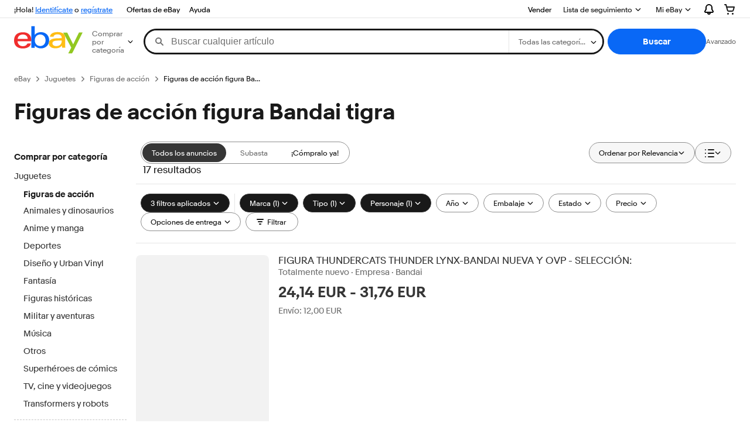

--- FILE ---
content_type: text/html; charset=utf-8
request_url: https://www.ebay.es/b/Figuras-de-accion-figura-Bandai-tigra/246/bn_7018962689
body_size: 89966
content:
<!DOCTYPE html><html lang=es class=brwweb><head><!--brwweb#s0-1-0-2--><link rel="dns-prefetch" href="//ir.ebaystatic.com"><link rel="dns-prefetch" href="//secureir.ebaystatic.com"><link rel="dns-prefetch" href="//i.ebayimg.com"><link rel="dns-prefetch" href="//rover.ebay.com"><script>$ssgST=new Date().getTime();</script><!--brwweb/--><meta charset=utf-8><meta http-equiv=x-ua-compatible content=ie=edge><meta name=viewport content="width=device-width, initial-scale=1, user-scalable=yes, minimum-scale=1"><!-- SEO METADATA START --><meta Property="og:type" Content="ebay-objects:ecommerce" /><meta Property="og:image" Content="https://ir.ebaystatic.com/cr/v/c1/ebay-logo-1-1200x630-margin.png" /><meta name="twitter:description" content="La mayor selección de Figuras de acción figura Bandai tigra a los precios más asequibles está en eBay. Ahorra con nuestra opción de envío gratis. ¡Compra con seguridad en eBay!" /><meta property="fb:app_id" content="102628213125203" /><meta name="twitter:card" content="summary" /><meta Property="og:site_name" Content="eBay" /><meta Property="og:title" Content="Figuras de acción figura Bandai tigra | Compra online en eBay" /><title>Figuras de acción figura Bandai tigra | Compra online en eBay</title><meta content="es-es" http-equiv="content-language" /><meta name="twitter:image" content="https://ir.ebaystatic.com/cr/v/c1/ebay-logo-1-1200x1200-margin.png" /><link rel="canonical" href="https://www.ebay.es/b/Figuras-de-accion-figura-Bandai-tigra/246/bn_7018962689" /><meta name="description" content="La mayor selección de Figuras de acción figura Bandai tigra a los precios más asequibles está en eBay. Ahorra con nuestra opción de envío gratis. ¡Compra con seguridad en eBay!" /><meta Property="og:description" Content="La mayor selección de Figuras de acción figura Bandai tigra a los precios más asequibles está en eBay. Ahorra con nuestra opción de envío gratis. ¡Compra con seguridad en eBay!" /><meta name="msvalidate.01" content="34E98E6F27109BE1A9DCF19658EEEE33" /><meta name="twitter:title" content="Figuras de acción figura Bandai tigra | Compra online en eBay" /><link href="https://i.ebayimg.com" rel="preconnect" /><meta name="referrer" content="strict-origin-when-cross-origin" /><link rel="preconnect" href="https://ir.ebaystatic.com" /><meta name="y_key" content="060ab5e38d266c06" /><meta name="google-site-verification" content="446Tr7oW9IID7WVwfkU3Nqp8Qb3BaYdlfyaVl4_nng8" /><meta Property="og:url" Content="https://www.ebay.es/b/Figuras-de-accion-figura-Bandai-tigra/246/bn_7018962689" /><meta name="robots" content="max-snippet:-1, max-image-preview:large" /><meta name="google-adsense-account" content="sites-6603353820027325" /><!-- SEO METADATA END --><script type="text/javascript"  data-inlinepayload='{"loggerProps":{"serviceName":"brwweb","serviceConsumerId":"urn:ebay-marketplace-consumerid:35afb376-3364-469c-ae61-ef91853d600f","serviceVersion":"brwweb-1.276.0_20251121213428798","siteId":186,"environment":"production","captureUncaught":true,"captureUnhandledRejections":true,"endpoint":"https://svcs.ebay.com/","pool":"r1brwwebcont"}}'>(()=>{"use strict";const e={unstructured:{message:"string"},event:{kind:"string",detail:"string"},exception:{"exception.type":"string","exception.message":"string","exception.stacktrace":"string","exception.url":"string"}},t=JSON.parse('{"logs":"https://ir.ebaystatic.com/cr/ebay-rum/cdn-assets/logs.b2f7d49cc8e60bc17036.bundle.js","metrics":"https://ir.ebaystatic.com/cr/ebay-rum/cdn-assets/metrics.b2f7d49cc8e60bc17036.bundle.js"}');const r=async e=>{let r=2;const n=async()=>{let o;r--;try{o=await import(t[e])}catch(e){if(r>0)return console.error("@ebay/rum-web failed to lazy load module; retrying",e),n();throw console.error("@ebay/rum-web failed to lazy load module; fatal",e),e}return function(e,t){if("object"!=typeof(r=e)||null===r||Array.isArray(r)||e.key!==t||void 0===e.factory)throw new Error("Invalid module loaded");var r}(o,e),o};return n()},n=(e,t)=>{const r="undefined"!=typeof window?window.location.href:"/index.js";return{type:"exception","exception.context":t||"","exception.type":e?.name||"","exception.message":e?.message||"","exception.stacktrace":e?.stack||"","exception.url":r}},o=(e,t,n)=>{let o=!1;const i=[];let a=e=>{o?(e=>{console.warn("Logger failed initialization (see earlier error logs) — failed to send log: ",e)})(e):i.push(e)};return n({event:"Preload",value:a}),r("logs").then((r=>{const{factory:n}=r;return n(e,t)})).then((e=>{a=e,n({event:"Complete",value:a}),i.forEach((e=>a(e))),i.length=0})).catch((e=>{console.error(e.message),o=!0,n({event:"Error",value:e}),i.forEach((e=>a(e))),i.length=0})),t=>{((e,t)=>"shouldIgnore"in e&&void 0!==e.shouldIgnore?e.shouldIgnore(t):"ignoreList"in e&&void 0!==e.ignoreList&&((e,t)=>null!==Object.values(e).filter(Boolean).join(" ").match(t))(t,e.ignoreList))(e,t)||a(t)}},i=e=>({log:t=>e({type:"unstructured",message:t}),error:(t,r)=>e(n(t,r)),event:t=>e(t)}),a="@ebay/rum/request-status",s=Symbol.for("@ebay/rum/logger"),c=e=>{window.dispatchEvent(new CustomEvent("@ebay/rum/ack-status",{detail:e}))};function l(e,t){!1===e&&new Error(`RUM_INLINE_ERR_CODE: ${t}`)}(t=>{const l=(()=>{let e={status:"Initialize"};const t=()=>c(e);return window.addEventListener(a,t),{updateInlinerState:t=>{e=t,c(e)},dispose:()=>window.removeEventListener(a,t)}})();try{const a=((t,r=(()=>{}))=>{if((e=>{if(!e.endpoint)throw new Error('Unable to initialize logger. "endpoint" is a required property in the input object.');if(!e.serviceName)throw new Error('Unable to initialize logger. "serviceName" is a required property in the input object.');if(e.customSchemas&&!e.namespace)throw new Error('Unable to initialize logger. "namespace" is a required property in the input object if you provide customeSchemas.')})(t),"undefined"==typeof window)return{...i((()=>{})),noop:!0};const a={...t.customSchemas,...e},s=o((e=>{return"ignoreList"in e?{...e,ignoreList:(t=e.ignoreList,new RegExp(t.map((e=>`(${e})`)).join("|"),"g"))}:e;var t})(t),a,r);return t.captureUncaught&&(e=>{window.addEventListener("error",(t=>{if(t.error instanceof Error){const r=n(t.error,"Uncaught Error Handler");e(r)}}))})(s),t.captureUnhandledRejections&&(e=>{window.addEventListener("unhandledrejection",(t=>{if(t.reason instanceof Error){const r=n(t.reason,"Unhandled Rejection Handler");e(r)}}))})(s),i(s)})(t.loggerProps,(e=>t=>{if("Error"===t.event)return((e,t)=>{e.updateInlinerState({status:"Failure",error:t.value})})(e,t);var r;e.updateInlinerState({status:(r=t.event,"Complete"===r?"Success":r),logger:i(t.value)})})(l));t.onLoggerLoad&&t.onLoggerLoad(a),window[s]=a,(async e=>{const{enableWebVitals:t,enableMetrics:n}=e.options??{};if(!t&&!n)return;const o=await(async e=>{try{const t=await r("metrics"),{factory:n}=t,{initializeWebVitals:o,initializeMeter:i}=n,{meter:a,flushAndShutdownOnce:s}=i(e);return e.options?.enableWebVitals&&o(a),{meter:a,flushAndShutdownOnce:s}}catch(e){return console.error("[initializeMeterAsync] Failed to initialize metrics:",e),null}})({...e.loggerProps,options:{enableWebVitals:t}}),i=null===o?new Error("initializeMeterAsync failed"):void 0;e.onMeterLoad?.(o,i)})(t)}catch(e){l.updateInlinerState({status:"Failure",error:e})}})({onLoggerLoad:()=>{},...(()=>{l(null!==document.currentScript,1);const e=document.currentScript.dataset.inlinepayload;return l(void 0!==e,2),JSON.parse(e)})()})})();</script><!--brwweb#s0-1-0-7--><script id=ebay-rum></script><!--brwweb/--><noscript id=afbrwwebph0></noscript><style>
    :root{--sd-su-eohn: none;}
  </style><style>
    :root{--pd-su-mzre: block;}
  </style><style>
    :root{--pd-su-eohn: none;}
  </style><style>
    :root{--sd-su-mzre: block;}
  </style><style>
    span.su-mzre {display: var(--pd-su-mzre);}
  </style><style>
    span.su-8io7 {
        position: absolute;
        left: -2000px;
        top: auto;
        width: 1px;
        height: 1px;
        overflow: hidden;
      }
  </style><style>
    span.su-eohn {display: var(--pd-su-eohn);}
  </style><script src="https://ir.ebaystatic.com/rs/c/brwweb/runtime.caab43dc.js" crossorigin async></script><script src="https://ir.ebaystatic.com/rs/c/brwweb/931.0038a721.js" crossorigin async></script><script src="https://ir.ebaystatic.com/rs/c/brwweb/654.f6aa357c.js" crossorigin async></script><script src="https://ir.ebaystatic.com/rs/c/brwweb/index_lcNW.f6aa9cbf.js" crossorigin async></script><link rel="stylesheet" href="https://ir.ebaystatic.com/rs/c/brwweb/931.8435455e.css"><link rel="stylesheet" href="https://ir.ebaystatic.com/rs/c/brwweb/index_lcNW.a51823e7.css"></head><body class=no-touch><div hidden><div id=su-7k7q>Patrocinado</div><div id=su-mzre>Patrocinado</div><div id=su-eohn></div><div id=su-8io7></div></div><div class=page-container><link rel="stylesheet" type="text/css" href="https://ir.ebaystatic.com/rs/c/globalheaderweb/index_lcNW.e0f538eb.css"><div class=global-header><script type="text/javascript">var GHpre = {"ghxc":[],"ghxs":["gh.evo.2b"],"userAuth":false,"userId":"","fn":"","shipToLocation":"43230"}</script><!--globalheaderweb#s0-1-4--><link rel="manifest" href="https://www.ebay.es/manifest.json"><!--globalheaderweb#s0-1-4-1-0--><script>
(function(){const e=window.GH||{};try{const o=e=>e==="true";const t=o("false");const i=/[\W_]/g;const r=window.location.hostname.includes("sandbox");let n="https://www.ebay.es";if(r){n=n.replace("www","sandbox")}e.__private=e.__private||{};e.C={siteId:"186",env:"production",lng:"es-ES",pageId:Number("4439441"),xhrBaseUrl:n};e.__private.risk={behavior_collection_interval:JSON.parse("{\"2500857\":5000,\"2507978\":5000,\"default\":15000}"),id:window.GHpre?.userId};e.__private.fsom={linkUrl:"https://www.m.ebay.es",linkText:"Cambiar a sitio móvil"};e.__private.ACinit={isGeo:o("false"),isQA:t,factors:JSON.parse("[\"gh.evo.2b\"]")};e.__private.isQA=t;try{e.__private.ghx=[...(window.GHpre?.ghxc||[]).map((e=>e.replace(i,""))),...(window.GHpre?.ghxs||[]).map((e=>e.replace(i,"")))]}catch(o){e.__private.ghx=[]}e.resetCart=function(o){const t=new CustomEvent("updateCart",{detail:o});document.dispatchEvent(t);e.__private.cartCount=o};e.userAuth=window.GHpre?.userAuth||false;e.shipToLocation=window.GHpre?.shipToLocation;window.GH=e}catch(o){console.error(o);window.GH=e||{}}})();
</script><!--globalheaderweb/--><!--globalheaderweb#s0-1-4-1-2--><script>
    window.GH.__private.scandal = {
        isGeo: function() {return false;},
        getPageID: function() {return 4439441;},
        getSiteID: function() {return "186";}
    };
</script><!--globalheaderweb/--><!--globalheaderweb#s0-1-4-2-0--><!--globalheaderweb/--><!--globalheaderweb^s0-1-4-3 s0-1-4 3--><!--globalheaderweb/--><!--globalheaderweb^s0-1-4-4 s0-1-4 4--><!--globalheaderweb/--><!--globalheaderweb^s0-1-4-5 s0-1-4 5--><div data-marko-key="@gh-border s0-1-4-5" id="gh-gb" class="gh-sch-prom" tabindex="-1"></div><!--globalheaderweb/--><div class="ghw"><header data-marko-key="@gh s0-1-4" id="gh" class="gh-header"><div class="gh-a11y-skip-button"><a class="gh-a11y-skip-button__link" href="#mainContent" tabindex="1">Ir directamente al contenido principal</a></div><nav class="gh-nav"><div class="gh-nav__left-wrap"><!--globalheaderweb#s0-1-4-8-3[0]-0--><span class="gh-identity"><span data-marko-key="5 s0-1-4-8-3[0]-0" id="gh-ident-srvr-wrap" class="gh-identity__srvr"><!--F#6--><span class="gh-identity__greeting">¡Hola, <span><span id="gh-ident-srvr-name"></span>!</span></span><!--F/--><!--F#7--><script>
    (function(){
        const pre = window.GHpre || {};
        function hide() {
            const wrap = document.getElementById('gh-ident-srvr-wrap');
            if (wrap) { wrap.classList.add('gh-identity__srvr--unrec') };
        }
        if (pre.userAuth) {
            const nm = document.getElementById('gh-ident-srvr-name');
            const user = GH.C.siteId === '77' ? pre.userId || pre.fn : pre.fn || pre.userId;
            nm && user ? nm.textContent = decodeURIComponent(user) : hide();
        } else {
            hide();
        }
    })();
</script><!--F/--><!--globalheaderweb^s0-1-4-8-3[0]-0-8 s0-1-4-8-3[0]-0 8--><span class="gh-identity-signed-out-unrecognized">¡Hola! <a _sp="m570.l1524" href="https://signin.ebay.es/ws/eBayISAPI.dll?SignIn&amp;sgfl=gh">Identifícate</a><span class="hide-at-md"> o <a _sp="m570.l2621" href="https://signup.ebay.es/pa/crte">regístrate</a></span></span><!--globalheaderweb/--></span></span><!--globalheaderweb/--><span class="gh-nav-link"><a _sp="m570.l3188" href="https://www.ebay.es/deals" aria-label="Ofertas de eBay">Ofertas de eBay</a></span><span class="gh-nav-link"><a _sp="m570.l1545" href="https://www.ebay.es/help/home" aria-label="Ayuda">Ayuda</a></span></div><div class="gh-nav__right-wrap"><!--globalheaderweb#s0-1-4-8-8--><!--globalheaderweb/--><!--globalheaderweb#s0-1-4-8-9--><!--globalheaderweb/--><span class="gh-nav-link"><a _sp="m570.l1528" href="https://www.ebay.es/sl/sell" aria-label="Vender">Vender</a></span><!--globalheaderweb#s0-1-4-8-12-0--><div class="gh-flyout is-right-aligned gh-watchlist"><!--F#1--><a class="gh-flyout__target" href="https://www.ebay.es/mye/myebay/watchlist" _sp="m570.l47137"><!--F#6--><span class="gh-watchlist__target">Lista de seguimiento</span><!--F/--><!--F#7--><svg class="gh-flyout__chevron icon icon--12" focusable="false" tabindex="-1" aria-hidden="true"><defs><symbol viewBox="0 0 12 12" id="icon-chevron-down-12"><path fill-rule="evenodd" clip-rule="evenodd" d="M1.808 4.188a.625.625 0 0 1 .884 0L6 7.495l3.308-3.307a.625.625 0 1 1 .884.885l-3.75 3.749a.625.625 0 0 1-.884 0l-3.75-3.749a.626.626 0 0 1 0-.885Z"></path></symbol></defs><use href="#icon-chevron-down-12"></use></svg><!--F/--></a><button aria-controls="s0-1-4-8-12-0-0-dialog" aria-expanded="false" aria-haspopup="true" class="gh-flyout__target-a11y-btn" tabindex="0">Ampliar Lista de seguimiento</button><!--F/--><div class="gh-flyout__dialog" id="s0-1-4-8-12-0-0-dialog"><div class="gh-flyout__box"><!--F#4--><!--F/--></div></div></div><!--globalheaderweb/--><!--globalheaderweb#s0-1-4-8-13--><!--globalheaderweb^s0-1-4-8-13-0 s0-1-4-8-13 0--><div class="gh-flyout is-left-aligned gh-my-ebay"><!--F#1--><a class="gh-flyout__target" href="https://www.ebay.es/mys/home?source=GBH" _sp="m570.l2919"><!--F#6--><span class="gh-my-ebay__link gh-rvi-menu">Mi eBay<i class="gh-sprRetina gh-eb-arw gh-rvi-chevron"></i></span><!--F/--><!--F#7--><svg class="gh-flyout__chevron icon icon--12" focusable="false" tabindex="-1" aria-hidden="true"><use href="#icon-chevron-down-12"></use></svg><!--F/--></a><button aria-controls="s0-1-4-8-13-0-dialog" aria-expanded="false" aria-haspopup="true" class="gh-flyout__target-a11y-btn" tabindex="0">Ampliar Mi eBay</button><!--F/--><div class="gh-flyout__dialog" id="s0-1-4-8-13-0-dialog"><div class="gh-flyout__box"><!--F#4--><ul class="gh-my-ebay__list"><li class="gh-my-ebay__list-item"><a href="https://www.ebay.es/mye/myebay/summary" _sp="m570.l1533" tabindex="0">Resumen</a></li><li class="gh-my-ebay__list-item"><a href="https://www.ebay.es/mye/myebay/rvi" _sp="m570.l9225" tabindex="0">Vistos recientemente</a></li><li class="gh-my-ebay__list-item"><a href="https://www.ebay.es/mye/myebay/bidsoffers" _sp="m570.l1535" tabindex="0">Pujas/ofertas</a></li><li class="gh-my-ebay__list-item"><a href="https://www.ebay.es/mye/myebay/watchlist" _sp="m570.l1534" tabindex="0">Lista de seguimiento</a></li><li class="gh-my-ebay__list-item"><a href="https://www.ebay.es/mye/myebay/purchase" _sp="m570.l1536" tabindex="0">Historial de compras</a></li><li class="gh-my-ebay__list-item"><a href="https://www.ebay.es/mys/home?CurrentPage=MyeBayAllSelling&amp;ssPageName=STRK:ME:LNLK:MESX&amp;source=GBH" _sp="m570.l1537" tabindex="0">En venta</a></li><li class="gh-my-ebay__list-item"><a href="https://www.ebay.es/mye/myebay/saved" _sp="m570.l187417" tabindex="0">Feed de tus favoritos</a></li><li class="gh-my-ebay__list-item"><a href="https://www.ebay.es/mye/myebay/savedsearches" _sp="m570.l9503" tabindex="0">Búsquedas guardadas</a></li><li class="gh-my-ebay__list-item"><a href="https://www.ebay.es/mye/myebay/savedsellers" _sp="m570.l9505" tabindex="0">Vendedores guardados</a></li><li class="gh-my-ebay__list-item"><a href="https://www.ebay.es/g/mygarage" _sp="m570.l143039" tabindex="0">Mi garaje</a></li><li class="gh-my-ebay__list-item"><a href="https://mesg.ebay.es/mesgweb/ViewMessages/0" _sp="m570.l1539" tabindex="0">Mensajes</a></li></ul><!--F/--></div></div></div><!--globalheaderweb/--><!--globalheaderweb/--><!--globalheaderweb#s0-1-4-8-14-0--><div class="gh-notifications"><div class="gh-flyout is-right-aligned gh-flyout--icon-target"><!--F#2--><button class="gh-flyout__target" aria-controls="s0-1-4-8-14-0-1-dialog" aria-expanded="false" aria-haspopup="true"><!--F#10--><span class="gh-hidden">Ampliar Notificaciones</span><svg class="icon icon--20" focusable="false" aria-hidden="true"><defs><symbol viewBox="0 0 20 20" id="icon-notification-20"><path fill-rule="evenodd" clip-rule="evenodd" d="M6 6.982a4 4 0 0 1 8 0v2.68c0 .398.106.79.307 1.135l1.652 2.827a.25.25 0 0 1-.216.376H4.256a.25.25 0 0 1-.216-.376l1.653-2.827A2.25 2.25 0 0 0 6 9.662v-2.68ZM4 7a6 6 0 1 1 12 0v2.662a.25.25 0 0 0 .034.126l1.652 2.827c.877 1.5-.205 3.385-1.943 3.385H13a3 3 0 0 1-6 0H4.256c-1.737 0-2.819-1.885-1.942-3.385l1.652-2.827A.25.25 0 0 0 4 9.662V7Zm5 9h2a1 1 0 1 1-2 0Z"></path></symbol></defs><use href="#icon-notification-20"></use></svg><!--F/--><!--F#11--><!--F/--></button><!--F/--><div class="gh-flyout__dialog" id="s0-1-4-8-14-0-1-dialog"><div class="gh-flyout__box"><!--F#4--><div class="gh-notifications__dialog"><div class="gh-notifications__notloaded"><span class="gh-notifications__signin"><a _sp="m570.l2881" href="https://signin.ebay.es/ws/eBayISAPI.dll?SignIn&amp;sgfl=nf&amp;ru=">Identifícate</a> para ver las notificaciones.</span></div><div data-marko-key="@dynamic s0-1-4-8-14-0" class="gh-notifications__loaded"></div></div><!--F/--></div></div></div></div><!--globalheaderweb/--><div class="gh-cart"><!--globalheaderweb#s0-1-4-8-15-1--><div class="gh-flyout is-right-aligned gh-flyout--icon-target"><!--F#1--><a class="gh-flyout__target" href="https://cart.ebay.es" _sp="m570.l2633"><!--F#6--><span class="gh-cart__icon" aria-label="Tu cesta de la compra contiene 0 artículos"><svg class="icon icon--20" focusable="false" aria-hidden="true"><defs><symbol viewBox="0 0 20 20" id="icon-cart-20"><path fill-rule="evenodd" clip-rule="evenodd" d="M2.236 4H1a1 1 0 1 1 0-2h1.97c.458-.014.884.296 1 .755L4.855 6H17c.654 0 1.141.646.962 1.274l-1.586 5.55A3 3 0 0 1 13.491 15H7.528a3 3 0 0 1-2.895-2.21L2.236 4Zm4.327 8.263L5.4 8h10.274l-1.221 4.274a1 1 0 0 1-.962.726H7.528a1 1 0 0 1-.965-.737Z"></path><path d="M8 18.5a1.5 1.5 0 1 1-3 0 1.5 1.5 0 0 1 3 0Zm6.5 1.5a1.5 1.5 0 1 0 0-3 1.5 1.5 0 0 0 0 3Z"></path></symbol></defs><use href="#icon-cart-20"></use></svg></span><!--F/--><!--F#7--><!--F/--></a><button aria-controls="s0-1-4-8-15-1-0-dialog" aria-expanded="false" aria-haspopup="true" class="gh-flyout__target-a11y-btn" tabindex="0">Ampliar Cesta</button><!--F/--><div class="gh-flyout__dialog" id="s0-1-4-8-15-1-0-dialog"><div class="gh-flyout__box"><!--F#4--><div class="gh-cart__dialog"><div class="gh-flyout-loading gh-cart__loading"><span class="progress-spinner progress-spinner--large gh-flyout-loading__spinner" role="img" aria-label="Cargando..."><svg class="icon icon--30" focusable="false" aria-hidden="true"><defs><symbol viewBox="0 0 24 24" fill="none" id="icon-spinner-30"><path fill-rule="evenodd" clip-rule="evenodd" d="M12 2C10.0222 2 8.08879 2.58649 6.4443 3.6853C4.79981 4.78412 3.51809 6.3459 2.76121 8.17317C2.00433 10.0004 1.8063 12.0111 2.19215 13.9509C2.578 15.8907 3.53041 17.6725 4.92894 19.0711C6.32746 20.4696 8.10929 21.422 10.0491 21.8079C11.9889 22.1937 13.9996 21.9957 15.8268 21.2388C17.6541 20.4819 19.2159 19.2002 20.3147 17.5557C21.4135 15.9112 22 13.9778 22 12C22 11.4477 22.4477 11 23 11C23.5523 11 24 11.4477 24 12C24 14.3734 23.2962 16.6935 21.9776 18.6668C20.6591 20.6402 18.7849 22.1783 16.5922 23.0866C14.3995 23.9948 11.9867 24.2324 9.65892 23.7694C7.33115 23.3064 5.19295 22.1635 3.51472 20.4853C1.83649 18.8071 0.693605 16.6689 0.230582 14.3411C-0.232441 12.0133 0.00519943 9.60051 0.913451 7.4078C1.8217 5.21509 3.35977 3.34094 5.33316 2.02236C7.30655 0.703788 9.62663 0 12 0C12.5523 0 13 0.447715 13 1C13 1.55228 12.5523 2 12 2Z" fill="var(--color-spinner-icon-background, #3665F3)"></path><path fill-rule="evenodd" clip-rule="evenodd" d="M14.1805 1.17194C14.3381 0.642616 14.895 0.341274 15.4243 0.498872C17.3476 1.07149 19.0965 2.11729 20.5111 3.54055C21.9257 4.96382 22.9609 6.71912 23.5217 8.64584C23.6761 9.17611 23.3714 9.73112 22.8411 9.88549C22.3108 10.0399 21.7558 9.73512 21.6015 9.20485C21.134 7.59925 20.2715 6.13651 19.0926 4.95045C17.9138 3.76439 16.4563 2.8929 14.8536 2.41572C14.3243 2.25812 14.0229 1.70126 14.1805 1.17194Z" fill="var(--color-spinner-icon-foreground, #E5E5E5)"></path></symbol></defs><use href="#icon-spinner-30"></use></svg></span><span>Cargando...</span></div><div data-marko-key="@dynamic s0-1-4-8-15-1" id="gh-minicart-hover-body"></div></div><!--F/--></div></div></div><!--globalheaderweb/--></div></div></nav><section data-marko-key="@gh-main s0-1-4" class="gh-header__main"><div class="gh-header__logo-cats-wrap"><a href="https://www.ebay.es" _sp="m570.l2586" class="gh-logo" tabindex="2"><svg xmlns="http://www.w3.org/2000/svg" width="117" height="48" viewBox="0 0 122 48.592" id="gh-logo" aria-labelledby="ebayLogoTitle"><title id="ebayLogoTitle">Portada de eBay</title><g><path fill="#F02D2D" d="M24.355 22.759c-.269-5.738-4.412-7.838-8.826-7.813-4.756.026-8.544 2.459-9.183 7.915zM6.234 26.93c.364 5.553 4.208 8.814 9.476 8.785 3.648-.021 6.885-1.524 7.952-4.763l6.306-.035c-1.187 6.568-8.151 8.834-14.145 8.866C4.911 39.844.043 33.865-.002 25.759c-.05-8.927 4.917-14.822 15.765-14.884 8.628-.048 14.978 4.433 15.033 14.291l.01 1.625z"></path><path fill="#0968F6" d="M46.544 35.429c5.688-.032 9.543-4.148 9.508-10.32s-3.947-10.246-9.622-10.214-9.543 4.148-9.509 10.32 3.974 10.245 9.623 10.214zM30.652.029l6.116-.034.085 15.369c2.978-3.588 7.1-4.65 11.167-4.674 6.817-.037 14.412 4.518 14.468 14.454.045 8.29-5.941 14.407-14.422 14.454-4.463.026-8.624-1.545-11.218-4.681a33.237 33.237 0 01-.19 3.731l-5.994.034c.09-1.915.185-4.364.174-6.322z"></path><path fill="#FFBD14" d="M77.282 25.724c-5.548.216-8.985 1.229-8.965 4.883.013 2.365 1.94 4.919 6.7 4.891 6.415-.035 9.826-3.556 9.794-9.289v-.637c-2.252.02-5.039.054-7.529.152zm13.683 7.506c.01 1.778.071 3.538.232 5.1l-5.688.032a33.381 33.381 0 01-.225-3.825c-3.052 3.8-6.708 4.909-11.783 4.938-7.532.042-11.585-3.915-11.611-8.518-.037-6.665 5.434-9.049 14.954-9.318 2.6-.072 5.529-.1 7.945-.116v-.637c-.026-4.463-2.9-6.285-7.854-6.257-3.68.021-6.368 1.561-6.653 4.2l-6.434.035c.645-6.566 7.53-8.269 13.595-8.3 7.263-.04 13.406 2.508 13.448 10.192z"></path><path fill="#92C821" d="M91.939 19.852l-4.5-8.362 7.154-.04 10.589 20.922 10.328-21.02 6.486-.048-18.707 37.251-6.85.039 5.382-10.348-9.887-18.393"></path></g></svg></a><!--globalheaderweb#s0-1-4-11-0--><div class="gh-categories"><div class="gh-flyout is-left-aligned"><!--F#2--><button class="gh-flyout__target" tabindex="3" aria-controls="s0-1-4-11-0-1-dialog" aria-expanded="false" aria-haspopup="true"><!--F#10--><span class="gh-categories__title">Comprar por categoría</span><!--F/--><!--F#11--><svg class="gh-flyout__chevron icon icon--12" focusable="false" tabindex="-1" aria-hidden="true"><use href="#icon-chevron-down-12"></use></svg><!--F/--></button><!--F/--><div class="gh-flyout__dialog" id="s0-1-4-11-0-1-dialog"><div class="gh-flyout__box"><!--F#4--><!--F/--></div></div></div></div><!--globalheaderweb/--></div><form id="gh-f" class="gh-search" method="get" action="https://www.ebay.es/sch/i.html" target="_top"><div id="gh-search-box" class="gh-search-box__wrap"><div class="gh-search__wrap"><!--globalheaderweb#s0-1-4-12-4--><div id="gh-ac-wrap" class="gh-search-input__wrap"><input data-marko="{&quot;oninput&quot;:&quot;handleTextUpdate s0-1-4-12-4 false&quot;,&quot;onfocusin&quot;:&quot;handleMarkTimer s0-1-4-12-4 false&quot;,&quot;onkeydown&quot;:&quot;handleMarkTimer s0-1-4-12-4 false&quot;}" data-marko-key="@input s0-1-4-12-4" id="gh-ac" class="gh-search-input gh-tb ui-autocomplete-input" title="Buscar" type="text" placeholder="Buscar cualquier artículo" aria-autocomplete="list" aria-expanded="false" size="50" maxlength="300" aria-label="Buscar cualquier artículo" name="_nkw" autocapitalize="off" autocorrect="off" spellcheck="false" autocomplete="off" aria-haspopup="true" role="combobox" tabindex="4"><!--globalheaderweb#s0-1-4-12-4-1-0--><svg data-marko-key="@svg s0-1-4-12-4-1-0" class="gh-search-input__icon icon icon--16" focusable="false" aria-hidden="true"><defs data-marko-key="@defs s0-1-4-12-4-1-0"><symbol viewBox="0 0 16 16" id="icon-search-16"><path d="M3 6.5a3.5 3.5 0 1 1 7 0 3.5 3.5 0 0 1-7 0Zm11.76 6.85-.021-.01-3.71-3.681-.025-.008A5.465 5.465 0 0 0 12 6.5 5.5 5.5 0 1 0 6.5 12a5.47 5.47 0 0 0 3.118-.972l3.732 3.732a1 1 0 0 0 1.41-1.41Z"></path></symbol></defs><use href="#icon-search-16"></use></svg><!--globalheaderweb/--><!--globalheaderweb^s0-1-4-12-4-@clear s0-1-4-12-4 @clear--><button data-marko="{&quot;onclick&quot;:&quot;handleClick s0-1-4-12-4-@clear false&quot;,&quot;onkeydown&quot;:&quot;handleKeydown s0-1-4-12-4-@clear false&quot;,&quot;onfocus&quot;:&quot;handleFocus s0-1-4-12-4-@clear false&quot;,&quot;onblur&quot;:&quot;handleBlur s0-1-4-12-4-@clear false&quot;}" class="gh-search-input__clear-btn icon-btn icon-btn--transparent icon-btn--small" data-ebayui type="button" aria-label="Borrar búsqueda" tabindex="5"><!--globalheaderweb#s0-1-4-12-4-@clear-1-2-0--><svg data-marko-key="@svg s0-1-4-12-4-@clear-1-2-0" class="gh-search-input__clear-icon icon icon--16" focusable="false" aria-hidden="true"><defs data-marko-key="@defs s0-1-4-12-4-@clear-1-2-0"><symbol viewBox="0 0 16 16" id="icon-clear-16"><path d="M8 0a8 8 0 1 0 0 16A8 8 0 0 0 8 0Zm3.71 10.29a1 1 0 1 1-1.41 1.41L8 9.41l-2.29 2.3A1 1 0 0 1 4.3 10.3L6.59 8l-2.3-2.29a1.004 1.004 0 0 1 1.42-1.42L8 6.59l2.29-2.29a1 1 0 0 1 1.41 1.41L9.41 8l2.3 2.29Z"></path></symbol></defs><use href="#icon-clear-16"></use></svg><!--globalheaderweb/--></button><!--globalheaderweb/--></div><!--globalheaderweb/--><!--globalheaderweb#s0-1-4-12-5--><select data-marko="{&quot;onchange&quot;:&quot;handleCategorySelect s0-1-4-12-5 false&quot;}" aria-label="Selecciona una categoría para limitar la búsqueda" class="gh-search-categories" size="1" id="gh-cat" name="_sacat" tabindex="5"><option value="0">Todas las categorías</option></select><!--globalheaderweb/--></div></div><input type="hidden" value="R40" name="_from"><input type="hidden" name="_trksid" value="m570.l1313"><!--globalheaderweb#s0-1-4-12-8--><div class="gh-search-button__wrap"><!--globalheaderweb^s0-1-4-12-8-@btn s0-1-4-12-8 @btn--><button data-marko="{&quot;onclick&quot;:&quot;handleClick s0-1-4-12-8-@btn false&quot;,&quot;onkeydown&quot;:&quot;handleKeydown s0-1-4-12-8-@btn false&quot;,&quot;onfocus&quot;:&quot;handleFocus s0-1-4-12-8-@btn false&quot;,&quot;onblur&quot;:&quot;handleBlur s0-1-4-12-8-@btn false&quot;}" class="gh-search-button btn btn--primary" data-ebayui type="submit" id="gh-search-btn" role="button" value="Buscar" tabindex="6"><span class="gh-search-button__label">Buscar</span><!--globalheaderweb#s0-1-4-12-8-@btn-7-2-0--><svg data-marko-key="@svg s0-1-4-12-8-@btn-7-2-0" class="gh-search-button__icon icon icon--16" focusable="false" aria-hidden="true"><use href="#icon-search-16"></use></svg><!--globalheaderweb/--></button><!--globalheaderweb/--><a class="gh-search-button__advanced-link" href="https://www.ebay.es/sch/ebayadvsearch" _sp="m570.l2614" tabindex="7">Avanzado</a></div><!--globalheaderweb/--></form></section></header></div><div id="widgets-placeholder" class="widgets-placeholder"></div><!--globalheaderweb/--><div class="ghw" id="glbfooter" style="display:none"><!--globalheaderweb#s0-1-5-1--><!--globalheaderweb/--><!--globalheaderweb#s0-1-5-2-0--><!--globalheaderweb/--></div><!-- ghw_reverted --></div><div hidden><div id=su-8io7></div><div id=su-eohn></div><div id=su-7k7q>Patrocinado</div><div id=su-mzre>Patrocinado</div></div><div class=main-content><!--brwweb#s0-1-0-17-3-1-4-0--><div id=s0-1-0-17-3-1-4-0-0-1-0-0 data-src=c75e2c80><!--F#@_--><noscript id=afbrwwebph2></noscript><!--F/--></div><div id=s0-1-0-17-3-1-4-0-0-2-0 data-slot=TRACKING_DATA data-from=asp><!--F#@_--><noscript id=afbrwwebph3></noscript><!--F/--></div><!--brwweb/--><!--brwweb#s0-1-0-17-5--><!--brwweb/--><script>
    'use strict';
    function updateStaticValue(staticValue, value) {
        if (window.BRW?.static) {
            window.BRW.static[staticValue] = value;
        }
    }

    window.BRW = {
        ...window.BRW,
        updateStaticValue,
        static: {
            riverItemCount: 0,
            renderingStrategyIndex: null
        }
    };
</script><section class="brw-region brw-region--top"><script>$mwp_brwweb="https://ir.ebaystatic.com/rs/c/brwweb/";(window.$ebay||($ebay = {})).tracking={pageId:'4439441',pageName:'brwweb_default'};$brwweb_C=(window.$brwweb_C||[]).concat({"g":{"baseUrl":"ebay.es","antiAdBlockingConfig":{"randomClassNames":["su-7k7q","su-eohn","su-8io7","su-lo9s","su-6ytz","su-mzre"],"strategyIndex":5},"categoryId":"246","siteId":186,"consumerId":"urn:ebay-marketplace-consumerid:35afb376-3364-469c-ae61-ef91853d600f","manifestId":"brwweb-1.276.0_20251121213428798","marketplaceId":"EBAY-ES","isPreProd":false,"isProd":true,"isSignedIn":false,"isSmall":false,"featureFlags":{"enableArbitration":true,"enableHighResSwap":true,"isNavRefinementSvc":true,"platformSvcAllowedParams":["mag","iid","var","maspect"],"isUnifiedCard":true,"aboveFoldCardCount":4,"filterPlacementIdsByBnContent":true,"uepSvcAllowedParams":["brand","make","model"],"allowTradingCardsFinderTypes":["Soccer","Football","Basketball","Ice Hockey","Auto Racing","Golf","Boxing","Mixed Martial Arts (MMA)","Wrestling","Baseball","Pokémon TCG"],"enableRum":true,"defaultAntiAdBlockerStrategyIndex":5,"dynamicAdBlockerStrategyEnabled":true,"dynamicAdBlockerStrategyMinimumTraffic":100,"dynamicAdBlockerStrategyThreshold":0.01,"dynamicAdBlockerStrategyBlacklist":""},"csrfTokens":{"shopactionsview":{"shopactionsview_bulk_add_to_cart":"01000b00000050a33b41bdf0e7fe989399ac3c89089b440ba918a570c117e5f02d08fbbcab7deeb31234577c276e6b995d18fa8d8d4495d65dd887e8dd8803ab9ee8be76b61123444fd9098ce7f430c16fca0a46b58397"},"myebaynode":{"MyEbayNode_AjaxHandler_unwatch_GET":"01000b0000005050b41b170d5285930da03200b472799c4fe76fd2d9d9a16ce4f60ae9efb2baa408bb71717549ecc07845ab903e3797cb4e6bbd7df7843ceca579b033e6999de1764c00d88b212d7af74e041d84eb3ab7","MyEbayNode_AjaxHandler_watch_GET":"01000b00000050d03eef4fd262856a4631c6a7b4ddaead4af1acc92b9972b0c540fc845194097c3ad87f7b02b0cb0dfd7d21451d6cef752bc40ce27118e049cdc938434e4f3478a7be21497f5efdeb8f8e16a836d4c0d1"}},"l10n":{"browse":{"closeDialog":"Cerrar cuadro de diálogo","sponsored":"Patrocinado"},"collectibleFinder":{"findVarTradingCards":"Find {var} trading cards","findVarCards":"Find {var} cards","byPlayer":"By player","byCardName":"By card name","bySet":"By set","selectAplayer":"Select a player","loadingMorePlayers":"Loading more players","loadingMoreCardNames":"Loading more card names","loadingMoreSet":"Loading more sets","loadingMoreCardNumbers":"Loading more card numbers","loadingMoreFinish":"Loading more finish","year":"Year","loadingMoreYears":"Loading more years","manufacturer":"Manufacturer","loadingMoreManufacturers":"Loading more manufacturers","set":"Set","loadingMoreSets":"Loading more sets","cardNumber":"Card number","loadingMoreCards":"Loading more cards","findCards":"Find cards","errorMessage":"There was an error loading the data. Please refresh to try again.","clearSelection":"Clear selection"},"mhpTabs":{"pna":"Shop parts & accessories","shopVehicles":"Shop vehicles","previous":"Previous","next":"Next"},"vehicleAwareSearch":{"title":"Busca piezas compatibles","subtitle":"Compatible con tu {tokens}","searchButton":"Buscar","searchPlaceholder":"producto, marca o palabra clave"},"shopByJob":{"sbj":{"common":{"link":{"external":"Opens in new window"}},"grid":{"list":{"title":"Grid list"},"container":{"cta":"More"}},"intent":{"explore":{"title":"Explore more projects"},"inspired":{"title":"Fuel your inspiration","cta":"See all","href":"https://www.ebay.com/motors/diy"},"mediahub":{"title":"Related guides","cta":"See all","href":"https://www.ebay.com/motors/diy"},"recommended":{"subtitle":"Find answers and inspiration","title":"Recommended for you"},"seofoot":{"title":"Discover new things"}},"stats":{"duration":{"title":"PROJECT DURATION","value":{"15":"Less than 30 minutes","45":"30 to 60 minutes","90":"1 to 2 hours","240":"2 to 5 hours","360":"More than 5 hours","default":" -"}},"frequency":{"title":"FREQUENCY"},"savings":{"title":"POTENTIAL SAVINGS"},"skill":{"title":"SKILL LEVEL","value":{"advanced":"Advanced","beginner":"Beginner","default":" -","intermediate":"Intermediate"}},"unknown":{"title":"ARTICLE STAT"}},"carousel":{"container":{"cta":"More"},"list":{"title":"Carousel list"}},"chips":{"container":{"cta":"More"}},"links":{"container":{"cta":"More"}},"cta":"See all"}}}},"w":[["s0-1-0-17-3-1-4-0",0,{}]],"t":["L6pFYX7"]})</script><!--brwweb#s0-1-0-17-8-66[0]-7[0]--><div class="seo-breadcrumbs-container undefined"><nav aria-labelledby=s0-1-0-17-8-66[0]-7[0]-1[MODULE_I_BREADCRUMBS]-breadcrumbs-heading class="breadcrumbs breadcrumb--overflow" role=navigation><h2 id=s0-1-0-17-8-66[0]-7[0]-1[MODULE_I_BREADCRUMBS]-breadcrumbs-heading class=clipped>ruta</h2><ul><li><a class=seo-breadcrumb-text href=https://www.ebay.es title data-track='{"eventFamily":"BUYERNAV","eventAction":"ACTN","actionKind":"CLICK","operationId":"4581265","flushImmediately":false,"eventProperty":{"parentrq":"","pageci":"","moduledtl":"mi:74470|iid:1|li:92216|luid:1","sid":"p4439441.m74470.l92216"}}' _sp=p4439441.m74470.l92216><!--F#7[0]--><span>eBay</span><!--F/--></a><svg class="icon icon--12" focusable=false aria-hidden=true><defs><symbol viewbox="0 0 12 12" id=icon-chevron-right-12><path fill-rule=evenodd clip-rule=evenodd d="M4.183 10.192a.625.625 0 0 1 0-.884L7.487 6 4.183 2.692a.625.625 0 0 1 .884-.884l3.745 3.75a.625.625 0 0 1 0 .884l-3.745 3.75a.625.625 0 0 1-.884 0Z"></path></symbol></defs><use href="#icon-chevron-right-12" /></svg></li><li><a class=seo-breadcrumb-text href=https://www.ebay.es/b/Juguetes/220/bn_16586249 title data-track='{"eventFamily":"BUYERNAV","eventAction":"ACTN","actionKind":"CLICK","operationId":"4581265","flushImmediately":false,"eventProperty":{"parentrq":"","pageci":"","moduledtl":"mi:74470|iid:1|li:92216|luid:2","sid":"p4439441.m74470.l92216"}}' _sp=p4439441.m74470.l92216><!--F#7[1]--><span>Juguetes</span><!--F/--></a><svg class="icon icon--12" focusable=false aria-hidden=true><use href="#icon-chevron-right-12" /></svg></li><li><a class=seo-breadcrumb-text href=https://www.ebay.es/b/Figuras-de-accion/246/bn_16585817 title data-track='{"eventFamily":"BUYERNAV","eventAction":"ACTN","actionKind":"CLICK","operationId":"4581265","flushImmediately":false,"eventProperty":{"parentrq":"","pageci":"","moduledtl":"mi:74470|iid:1|li:92216|luid:3","sid":"p4439441.m74470.l92216"}}' _sp=p4439441.m74470.l92216><!--F#7[2]--><span>Figuras de acción</span><!--F/--></a><svg class="icon icon--12" focusable=false aria-hidden=true><use href="#icon-chevron-right-12" /></svg></li><li><a aria-current=location class=seo-breadcrumb-text title _sp><!--F#7[3]--><span>Figuras de acción figura Bandai tigra</span><!--F/--></a></li></ul></nav></div><script type=application/ld+json>
                {"@context":"https://schema.org","@type":"BreadcrumbList","itemListElement":[{"@type":"ListItem","position":1,"name":"eBay","item":"https://www.ebay.es"},{"@type":"ListItem","position":2,"name":"Juguetes","item":"https://www.ebay.es/b/Juguetes/220/bn_16586249"},{"@type":"ListItem","position":3,"name":"Figuras de acción","item":"https://www.ebay.es/b/Figuras-de-accion/246/bn_16585817"},{"@type":"ListItem","position":4,"name":"Figuras de acción figura Bandai tigra"}]}
            </script><!--brwweb/--><!--brwweb#s0-1-0-17-8-66[0]-48[1]-0--><h1 class="textual-display page-title"><!--F#0-->Figuras de acción figura Bandai tigra<!--F/--></h1><!--brwweb/--></section><section class="brw-region brw-region--left"><script>$brwweb_C=(window.$brwweb_C||[]).concat({"o":{"w":[["s0-1-0-17-8-66[0]-7[0]",1,{"viewModel":{"modules":{"MODULE_I_BREADCRUMBS":{"_type":"BreadcrumbsModel","title":{"_type":"TextualDisplay","textSpans":[{"_type":"TextSpan","text":""}],"accessibilityText":"ruta"},"breadcrumbsList":[{"_type":"TextualDisplay","textSpans":[{"_type":"TextSpan","text":"eBay"}],"action":{"_type":"Action","URL":"https://www.ebay.es","type":"NAV","trackingList":[{"eventFamily":"BUYERNAV","eventAction":"ACTN","actionKind":"CLICK","operationId":"4581265","flushImmediately":false,"eventProperty":{"parentrq":"","pageci":"","moduledtl":"mi:74470|iid:1|li:92216|luid:1","sid":"p4439441.m74470.l92216"}}]}},{"_type":"TextualDisplay","textSpans":[{"_type":"TextSpan","text":"Juguetes"}],"action":{"_type":"Action","URL":"https://www.ebay.es/b/Juguetes/220/bn_16586249","type":"NAV","trackingList":[{"eventFamily":"BUYERNAV","eventAction":"ACTN","actionKind":"CLICK","operationId":"4581265","flushImmediately":false,"eventProperty":{"parentrq":"","pageci":"","moduledtl":"mi:74470|iid:1|li:92216|luid:2","sid":"p4439441.m74470.l92216"}}]}},{"_type":"TextualDisplay","textSpans":[{"_type":"TextSpan","text":"Figuras de acción"}],"action":{"_type":"Action","URL":"https://www.ebay.es/b/Figuras-de-accion/246/bn_16585817","type":"NAV","trackingList":[{"eventFamily":"BUYERNAV","eventAction":"ACTN","actionKind":"CLICK","operationId":"4581265","flushImmediately":false,"eventProperty":{"parentrq":"","pageci":"","moduledtl":"mi:74470|iid:1|li:92216|luid:3","sid":"p4439441.m74470.l92216"}}]}},{"_type":"TextualDisplay","textSpans":[{"_type":"TextSpan","text":"Figuras de acción figura Bandai tigra"}]}],"jsonLd":"{\"@context\":\"https://schema.org\",\"@type\":\"BreadcrumbList\",\"itemListElement\":[{\"@type\":\"ListItem\",\"position\":1,\"name\":\"eBay\",\"item\":\"https://www.ebay.es\"},{\"@type\":\"ListItem\",\"position\":2,\"name\":\"Juguetes\",\"item\":\"https://www.ebay.es/b/Juguetes/220/bn_16586249\"},{\"@type\":\"ListItem\",\"position\":3,\"name\":\"Figuras de acción\",\"item\":\"https://www.ebay.es/b/Figuras-de-accion/246/bn_16585817\"},{\"@type\":\"ListItem\",\"position\":4,\"name\":\"Figuras de acción figura Bandai tigra\"}]}","meta":{"name":"BREADCRUMBS"}}}}},{"f":1}],["s0-1-0-17-8-66[0]-48[1]-0",2,{"class":"page-title","model":{"_type":"TextualDisplay","textSpans":[{"_type":"TextSpan","text":"Figuras de acción figura Bandai tigra"}]},"tag":"h1","_type":"TextualDisplay"},{"f":1}]],"t":["UQY0W6z","hGsryoP"]},"$$":[{"l":["w",1,2,"textSpans"],"r":["w",1,2,"model","textSpans"]}]})</script><!--brwweb#s0-1-0-17-8-66[1]-49[0]-0[0]--><section class=brw-category-nav><!--F#1--><h2 class="textual-display brw-category-nav__title"><span class="textual-display brw-category-nav__title bold">Comprar por categoría</span></h2><!--F#13--><div class="brw-expandable-list brwel"><ul class=brwel__items><!--F#5[0]--><li class=brwel__item><!--F#2--><span _sp=p4439441.m156658.l167261 data-track='{"eventFamily":"BROWSE","eventAction":"ACTN","actionKind":"CLICK","operationId":"4439441","flushImmediately":false,"eventProperty":{"parentrq":null,"pageci":null,"moduledtl":"mi:156658|li:167261|iid:1|luid:13|value:Juguetes","sid":"p4439441.m156658.l167261"}}'><a class="textual-display brw-category-nav__link" href=https://www.ebay.es/b/Juguetes/220/bn_16586249 _sp=p4439441.m156658.l167261><!--F#0-->Juguetes<!--F/--></a></span><section class=brw-category-nav__nested-items><!--F#1--><!--F#10[0]--><div class="brw-expandable-list brwel"><ul class=brwel__items><!--F#5[0]--><li class=brwel__item><!--F#2--><span aria-current=page><!--F#0--><span class="textual-display brw-category-nav__link bold">Figuras de acción</span><!--F/--></span><!--F/--></li><!--F/--><!--F#5[1]--><li class=brwel__item><!--F#2--><span _sp=p4439441.m156658.l167261 data-track='{"eventFamily":"BROWSE","eventAction":"ACTN","actionKind":"CLICK","operationId":"4439441","flushImmediately":false,"eventProperty":{"parentrq":null,"pageci":null,"moduledtl":"mi:156658|li:167261|iid:1|luid:1|value:Animales+y+dinosaurios","sid":"p4439441.m156658.l167261"}}'><a class="textual-display brw-category-nav__link" href=https://www.ebay.es/b/Figuras-de-accion-de-animales-y-dinosaurios/175692/bn_16553846 _sp=p4439441.m156658.l167261><!--F#0-->Animales y dinosaurios<!--F/--></a></span><!--F/--></li><!--F/--><!--F#5[2]--><li class=brwel__item><!--F#2--><span _sp=p4439441.m156658.l167261 data-track='{"eventFamily":"BROWSE","eventAction":"ACTN","actionKind":"CLICK","operationId":"4439441","flushImmediately":false,"eventProperty":{"parentrq":null,"pageci":null,"moduledtl":"mi:156658|li:167261|iid:1|luid:2|value:Anime+y+manga","sid":"p4439441.m156658.l167261"}}'><a class="textual-display brw-category-nav__link" href=https://www.ebay.es/b/Figuras-de-accion-de-anime-y-manga/158666/bn_16553847 _sp=p4439441.m156658.l167261><!--F#0-->Anime y manga<!--F/--></a></span><!--F/--></li><!--F/--><!--F#5[3]--><li class=brwel__item><!--F#2--><span _sp=p4439441.m156658.l167261 data-track='{"eventFamily":"BROWSE","eventAction":"ACTN","actionKind":"CLICK","operationId":"4439441","flushImmediately":false,"eventProperty":{"parentrq":null,"pageci":null,"moduledtl":"mi:156658|li:167261|iid:1|luid:3|value:Deportes","sid":"p4439441.m156658.l167261"}}'><a class="textual-display brw-category-nav__link" href=https://www.ebay.es/b/Figuras-de-accion-de-deportes/754/bn_16553848 _sp=p4439441.m156658.l167261><!--F#0-->Deportes<!--F/--></a></span><!--F/--></li><!--F/--><!--F#5[4]--><li class=brwel__item><!--F#2--><span _sp=p4439441.m156658.l167261 data-track='{"eventFamily":"BROWSE","eventAction":"ACTN","actionKind":"CLICK","operationId":"4439441","flushImmediately":false,"eventProperty":{"parentrq":null,"pageci":null,"moduledtl":"mi:156658|li:167261|iid:1|luid:4|value:Dise%F1o+y+Urban+Vinyl","sid":"p4439441.m156658.l167261"}}'><a class="textual-display brw-category-nav__link" href=https://www.ebay.es/b/Figuras-de-accion-de-diseno-y-Urban-vinyl/158672/bn_16553849 _sp=p4439441.m156658.l167261><!--F#0-->Diseño y Urban Vinyl<!--F/--></a></span><!--F/--></li><!--F/--><!--F#5[5]--><li class=brwel__item><!--F#2--><span _sp=p4439441.m156658.l167261 data-track='{"eventFamily":"BROWSE","eventAction":"ACTN","actionKind":"CLICK","operationId":"4439441","flushImmediately":false,"eventProperty":{"parentrq":null,"pageci":null,"moduledtl":"mi:156658|li:167261|iid:1|luid:5|value:Fantas%EDa","sid":"p4439441.m156658.l167261"}}'><a class="textual-display brw-category-nav__link" href=https://www.ebay.es/b/Figuras-de-accion-de-fantasia/175693/bn_16553850 _sp=p4439441.m156658.l167261><!--F#0-->Fantasía<!--F/--></a></span><!--F/--></li><!--F/--><!--F#5[6]--><li class=brwel__item><!--F#2--><span _sp=p4439441.m156658.l167261 data-track='{"eventFamily":"BROWSE","eventAction":"ACTN","actionKind":"CLICK","operationId":"4439441","flushImmediately":false,"eventProperty":{"parentrq":null,"pageci":null,"moduledtl":"mi:156658|li:167261|iid:1|luid:6|value:Figuras+hist%F3ricas","sid":"p4439441.m156658.l167261"}}'><a class="textual-display brw-category-nav__link" href=https://www.ebay.es/b/Figuras-de-accion-de-figuras-historicas/175694/bn_16553851 _sp=p4439441.m156658.l167261><!--F#0-->Figuras históricas<!--F/--></a></span><!--F/--></li><!--F/--><!--F#5[7]--><li class=brwel__item><!--F#2--><span _sp=p4439441.m156658.l167261 data-track='{"eventFamily":"BROWSE","eventAction":"ACTN","actionKind":"CLICK","operationId":"4439441","flushImmediately":false,"eventProperty":{"parentrq":null,"pageci":null,"moduledtl":"mi:156658|li:167261|iid:1|luid:7|value:Militar+y+aventuras","sid":"p4439441.m156658.l167261"}}'><a class="textual-display brw-category-nav__link" href=https://www.ebay.es/b/Figuras-de-accion-de-militares-y-aventuras/158679/bn_16553852 _sp=p4439441.m156658.l167261><!--F#0-->Militar y aventuras<!--F/--></a></span><!--F/--></li><!--F/--><!--F#5[8]--><li class=brwel__item><!--F#2--><span _sp=p4439441.m156658.l167261 data-track='{"eventFamily":"BROWSE","eventAction":"ACTN","actionKind":"CLICK","operationId":"4439441","flushImmediately":false,"eventProperty":{"parentrq":null,"pageci":null,"moduledtl":"mi:156658|li:167261|iid:1|luid:8|value:M%FAsica","sid":"p4439441.m156658.l167261"}}'><a class="textual-display brw-category-nav__link" href=https://www.ebay.es/b/Figuras-de-accion-de-musica/175691/bn_16553853 _sp=p4439441.m156658.l167261><!--F#0-->Música<!--F/--></a></span><!--F/--></li><!--F/--><!--F#5[9]--><li class=brwel__item><!--F#2--><span _sp=p4439441.m156658.l167261 data-track='{"eventFamily":"BROWSE","eventAction":"ACTN","actionKind":"CLICK","operationId":"4439441","flushImmediately":false,"eventProperty":{"parentrq":null,"pageci":null,"moduledtl":"mi:156658|li:167261|iid:1|luid:9|value:Otros","sid":"p4439441.m156658.l167261"}}'><a class="textual-display brw-category-nav__link" href=https://www.ebay.es/b/Otras-figuras-de-accion/348/bn_16586934 _sp=p4439441.m156658.l167261><!--F#0-->Otros<!--F/--></a></span><!--F/--></li><!--F/--><!--F#5[10]--><li class=brwel__item><!--F#2--><span _sp=p4439441.m156658.l167261 data-track='{"eventFamily":"BROWSE","eventAction":"ACTN","actionKind":"CLICK","operationId":"4439441","flushImmediately":false,"eventProperty":{"parentrq":null,"pageci":null,"moduledtl":"mi:156658|li:167261|iid:1|luid:10|value:Superh%E9roes+de+c%F3mics","sid":"p4439441.m156658.l167261"}}'><a class="textual-display brw-category-nav__link" href=https://www.ebay.es/b/Figuras-de-accion-de-superheroes-de-comics/158671/bn_16553854 _sp=p4439441.m156658.l167261><!--F#0-->Superhéroes de cómics<!--F/--></a></span><!--F/--></li><!--F/--><!--F#5[11]--><li class=brwel__item><!--F#2--><span _sp=p4439441.m156658.l167261 data-track='{"eventFamily":"BROWSE","eventAction":"ACTN","actionKind":"CLICK","operationId":"4439441","flushImmediately":false,"eventProperty":{"parentrq":null,"pageci":null,"moduledtl":"mi:156658|li:167261|iid:1|luid:11|value:TV%2C+cine+y+videojuegos","sid":"p4439441.m156658.l167261"}}'><a class="textual-display brw-category-nav__link" href=https://www.ebay.es/b/Figuras-de-accion-de-TV-cine-y-videojuegos/75708/bn_16553856 _sp=p4439441.m156658.l167261><!--F#0-->TV, cine y videojuegos<!--F/--></a></span><!--F/--></li><!--F/--><!--F#5[12]--><li class=brwel__item><!--F#2--><span _sp=p4439441.m156658.l167261 data-track='{"eventFamily":"BROWSE","eventAction":"ACTN","actionKind":"CLICK","operationId":"4439441","flushImmediately":false,"eventProperty":{"parentrq":null,"pageci":null,"moduledtl":"mi:156658|li:167261|iid:1|luid:12|value:Transformers+y+robots","sid":"p4439441.m156658.l167261"}}'><a class="textual-display brw-category-nav__link" href=https://www.ebay.es/b/Figuras-de-accion-de-Transformers-y-robots/83732/bn_16553855 _sp=p4439441.m156658.l167261><!--F#0-->Transformers y robots<!--F/--></a></span><!--F/--></li><!--F/--></ul></div><!--F/--><!--F/--></section><!--F/--></li><!--F/--></ul></div><!--F/--><!--F/--></section><!--brwweb/--></section><section class="brw-region brw-region--right"><!--brwweb#s0-1-0-17-8-66[3]-27[3]--><!--brwweb/--><!--brwweb#s0-1-0-17-8-66[3]-6[5]--><!--brwweb/--><script>$brwweb_C=(window.$brwweb_C||[]).concat({"o":{"w":[["s0-1-0-17-8-66[1]-49[0]-0[0]",3,{"title":{"_type":"TextualDisplay","textSpans":[{"_type":"TextSpan","text":"Comprar por categoría","styles":["BOLD"]}]},"options":[{"_type":"LHNCategory","label":{"_type":"TextualDisplay","textSpans":[{"_type":"TextSpan","text":"Juguetes"}],"action":{"_type":"Action","URL":"https://www.ebay.es/b/Juguetes/220/bn_16586249","type":"NAV","params":{"_sacat":"220","browse_node_id":"16586249"},"trackingList":[{"eventFamily":"BROWSE","eventAction":"ACTN","actionKind":"CLICK","operationId":"4439441","flushImmediately":false,"eventProperty":{"parentrq":null,"pageci":null,"moduledtl":"mi:156658|li:167261|iid:1|luid:13|value:Juguetes","sid":"p4439441.m156658.l167261"}}]}},"nestedNode":[{"_type":"LHNCategory","label":{"_type":"TextualDisplay","textSpans":[{"_type":"TextSpan","text":"Figuras de acción","styles":["BOLD"]}]},"isSelected":true},{"_type":"LHNCategory","label":{"_type":"TextualDisplay","textSpans":[{"_type":"TextSpan","text":"Animales y dinosaurios"}],"action":{"_type":"Action","URL":"https://www.ebay.es/b/Figuras-de-accion-de-animales-y-dinosaurios/175692/bn_16553846","type":"NAV","params":{"_sacat":"175692","browse_node_id":"16553846"},"trackingList":[{"eventFamily":"BROWSE","eventAction":"ACTN","actionKind":"CLICK","operationId":"4439441","flushImmediately":false,"eventProperty":{"parentrq":null,"pageci":null,"moduledtl":"mi:156658|li:167261|iid:1|luid:1|value:Animales+y+dinosaurios","sid":"p4439441.m156658.l167261"}}]}}},{"_type":"LHNCategory","label":{"_type":"TextualDisplay","textSpans":[{"_type":"TextSpan","text":"Anime y manga"}],"action":{"_type":"Action","URL":"https://www.ebay.es/b/Figuras-de-accion-de-anime-y-manga/158666/bn_16553847","type":"NAV","params":{"_sacat":"158666","browse_node_id":"16553847"},"trackingList":[{"eventFamily":"BROWSE","eventAction":"ACTN","actionKind":"CLICK","operationId":"4439441","flushImmediately":false,"eventProperty":{"parentrq":null,"pageci":null,"moduledtl":"mi:156658|li:167261|iid:1|luid:2|value:Anime+y+manga","sid":"p4439441.m156658.l167261"}}]}}},{"_type":"LHNCategory","label":{"_type":"TextualDisplay","textSpans":[{"_type":"TextSpan","text":"Deportes"}],"action":{"_type":"Action","URL":"https://www.ebay.es/b/Figuras-de-accion-de-deportes/754/bn_16553848","type":"NAV","params":{"_sacat":"754","browse_node_id":"16553848"},"trackingList":[{"eventFamily":"BROWSE","eventAction":"ACTN","actionKind":"CLICK","operationId":"4439441","flushImmediately":false,"eventProperty":{"parentrq":null,"pageci":null,"moduledtl":"mi:156658|li:167261|iid:1|luid:3|value:Deportes","sid":"p4439441.m156658.l167261"}}]}}},{"_type":"LHNCategory","label":{"_type":"TextualDisplay","textSpans":[{"_type":"TextSpan","text":"Diseño y Urban Vinyl"}],"action":{"_type":"Action","URL":"https://www.ebay.es/b/Figuras-de-accion-de-diseno-y-Urban-vinyl/158672/bn_16553849","type":"NAV","params":{"_sacat":"158672","browse_node_id":"16553849"},"trackingList":[{"eventFamily":"BROWSE","eventAction":"ACTN","actionKind":"CLICK","operationId":"4439441","flushImmediately":false,"eventProperty":{"parentrq":null,"pageci":null,"moduledtl":"mi:156658|li:167261|iid:1|luid:4|value:Dise%F1o+y+Urban+Vinyl","sid":"p4439441.m156658.l167261"}}]}}},{"_type":"LHNCategory","label":{"_type":"TextualDisplay","textSpans":[{"_type":"TextSpan","text":"Fantasía"}],"action":{"_type":"Action","URL":"https://www.ebay.es/b/Figuras-de-accion-de-fantasia/175693/bn_16553850","type":"NAV","params":{"_sacat":"175693","browse_node_id":"16553850"},"trackingList":[{"eventFamily":"BROWSE","eventAction":"ACTN","actionKind":"CLICK","operationId":"4439441","flushImmediately":false,"eventProperty":{"parentrq":null,"pageci":null,"moduledtl":"mi:156658|li:167261|iid:1|luid:5|value:Fantas%EDa","sid":"p4439441.m156658.l167261"}}]}}},{"_type":"LHNCategory","label":{"_type":"TextualDisplay","textSpans":[{"_type":"TextSpan","text":"Figuras históricas"}],"action":{"_type":"Action","URL":"https://www.ebay.es/b/Figuras-de-accion-de-figuras-historicas/175694/bn_16553851","type":"NAV","params":{"_sacat":"175694","browse_node_id":"16553851"},"trackingList":[{"eventFamily":"BROWSE","eventAction":"ACTN","actionKind":"CLICK","operationId":"4439441","flushImmediately":false,"eventProperty":{"parentrq":null,"pageci":null,"moduledtl":"mi:156658|li:167261|iid:1|luid:6|value:Figuras+hist%F3ricas","sid":"p4439441.m156658.l167261"}}]}}},{"_type":"LHNCategory","label":{"_type":"TextualDisplay","textSpans":[{"_type":"TextSpan","text":"Militar y aventuras"}],"action":{"_type":"Action","URL":"https://www.ebay.es/b/Figuras-de-accion-de-militares-y-aventuras/158679/bn_16553852","type":"NAV","params":{"_sacat":"158679","browse_node_id":"16553852"},"trackingList":[{"eventFamily":"BROWSE","eventAction":"ACTN","actionKind":"CLICK","operationId":"4439441","flushImmediately":false,"eventProperty":{"parentrq":null,"pageci":null,"moduledtl":"mi:156658|li:167261|iid:1|luid:7|value:Militar+y+aventuras","sid":"p4439441.m156658.l167261"}}]}}},{"_type":"LHNCategory","label":{"_type":"TextualDisplay","textSpans":[{"_type":"TextSpan","text":"Música"}],"action":{"_type":"Action","URL":"https://www.ebay.es/b/Figuras-de-accion-de-musica/175691/bn_16553853","type":"NAV","params":{"_sacat":"175691","browse_node_id":"16553853"},"trackingList":[{"eventFamily":"BROWSE","eventAction":"ACTN","actionKind":"CLICK","operationId":"4439441","flushImmediately":false,"eventProperty":{"parentrq":null,"pageci":null,"moduledtl":"mi:156658|li:167261|iid:1|luid:8|value:M%FAsica","sid":"p4439441.m156658.l167261"}}]}}},{"_type":"LHNCategory","label":{"_type":"TextualDisplay","textSpans":[{"_type":"TextSpan","text":"Otros"}],"action":{"_type":"Action","URL":"https://www.ebay.es/b/Otras-figuras-de-accion/348/bn_16586934","type":"NAV","params":{"_sacat":"348","browse_node_id":"16586934"},"trackingList":[{"eventFamily":"BROWSE","eventAction":"ACTN","actionKind":"CLICK","operationId":"4439441","flushImmediately":false,"eventProperty":{"parentrq":null,"pageci":null,"moduledtl":"mi:156658|li:167261|iid:1|luid:9|value:Otros","sid":"p4439441.m156658.l167261"}}]}}},{"_type":"LHNCategory","label":{"_type":"TextualDisplay","textSpans":[{"_type":"TextSpan","text":"Superhéroes de cómics"}],"action":{"_type":"Action","URL":"https://www.ebay.es/b/Figuras-de-accion-de-superheroes-de-comics/158671/bn_16553854","type":"NAV","params":{"_sacat":"158671","browse_node_id":"16553854"},"trackingList":[{"eventFamily":"BROWSE","eventAction":"ACTN","actionKind":"CLICK","operationId":"4439441","flushImmediately":false,"eventProperty":{"parentrq":null,"pageci":null,"moduledtl":"mi:156658|li:167261|iid:1|luid:10|value:Superh%E9roes+de+c%F3mics","sid":"p4439441.m156658.l167261"}}]}}},{"_type":"LHNCategory","label":{"_type":"TextualDisplay","textSpans":[{"_type":"TextSpan","text":"TV, cine y videojuegos"}],"action":{"_type":"Action","URL":"https://www.ebay.es/b/Figuras-de-accion-de-TV-cine-y-videojuegos/75708/bn_16553856","type":"NAV","params":{"_sacat":"75708","browse_node_id":"16553856"},"trackingList":[{"eventFamily":"BROWSE","eventAction":"ACTN","actionKind":"CLICK","operationId":"4439441","flushImmediately":false,"eventProperty":{"parentrq":null,"pageci":null,"moduledtl":"mi:156658|li:167261|iid:1|luid:11|value:TV%2C+cine+y+videojuegos","sid":"p4439441.m156658.l167261"}}]}}},{"_type":"LHNCategory","label":{"_type":"TextualDisplay","textSpans":[{"_type":"TextSpan","text":"Transformers y robots"}],"action":{"_type":"Action","URL":"https://www.ebay.es/b/Figuras-de-accion-de-Transformers-y-robots/83732/bn_16553855","type":"NAV","params":{"_sacat":"83732","browse_node_id":"16553855"},"trackingList":[{"eventFamily":"BROWSE","eventAction":"ACTN","actionKind":"CLICK","operationId":"4439441","flushImmediately":false,"eventProperty":{"parentrq":null,"pageci":null,"moduledtl":"mi:156658|li:167261|iid:1|luid:12|value:Transformers+y+robots","sid":"p4439441.m156658.l167261"}}]}}}]}],"controls":{"__isEmpty":true},"isSmall":false,"isExpandable":false},{"f":1}],["s0-1-0-17-8-66[3]-27[3]",4,{"model":{"diagnostics":{}},"isSmall":false,"hasSignals":true},{"f":1}],["s0-1-0-17-8-66[3]-6[5]",5,{"model":{"type":"Buffer","data":[]},"modules":[{"moduleName":"MotorsFinders","moduleConfig":{"fixed":"true"},"dataPromise":{},"moduleId":"168160","moduleInstanceId":1,"rank":1,"externalLifecycle":true,"region":"RIGHT"},{"moduleName":"RedirectionBanner","moduleConfig":{"fixed":"true"},"dataPromise":{},"moduleId":"170998","moduleInstanceId":1,"rank":2,"region":"RIGHT"},{"moduleName":"TireSeoAIBanner","moduleConfig":{"fixed":"true"},"dataPromise":{},"moduleId":"170205","moduleInstanceId":1,"rank":3,"externalLifecycle":true,"region":"RIGHT"},{"moduleName":"ReleaseCalendar","moduleConfig":{},"dataPromise":{},"moduleId":"137216","moduleInstanceId":1,"rank":4,"region":"RIGHT"},{"moduleName":"UEP","moduleConfig":{"placementId":"100594"},"dataPromise":{},"moduleId":"150466","moduleInstanceId":1,"rank":5,"region":"RIGHT"},{"moduleName":"ShopBy","moduleConfig":{"fixed":"true","moduleIdentifier":"SHOP_BY"},"dataPromise":{},"moduleId":"175018","moduleInstanceId":1,"moduleGroupName":"shopBy","rank":6,"region":"RIGHT"},{"moduleName":"CuratedVisualNav","moduleConfig":{"moduleKey":"CURATED_VISUAL_NAVIGATION"},"dataPromise":{},"moduleId":"168761","moduleInstanceId":1,"rank":7,"region":"RIGHT"},{"moduleName":"ShopByCategory","moduleConfig":{"moduleKey":"SEO_NAV_CATEGORY"},"dataPromise":{},"moduleId":"166559","moduleInstanceId":1,"rank":8,"region":"RIGHT"},{"moduleName":"UEP","moduleConfig":{"placementId":"100595"},"dataPromise":{},"moduleId":"150466","moduleInstanceId":2,"rank":9,"region":"RIGHT"},{"moduleName":"Refinements","moduleConfig":{"fixed":"true"},"dataPromise":{},"moduleId":"148486","moduleInstanceId":1,"rank":10,"region":"RIGHT"},{"moduleName":"River","moduleConfig":{"fixed":"true"},"dataPromise":{},"moduleId":"148485","moduleInstanceId":1,"rank":11,"region":"RIGHT"},{"moduleName":"BestSelling","moduleConfig":{},"dataPromise":{},"moduleId":"160979","moduleInstanceId":1,"rank":12,"region":"RIGHT"},{"moduleName":"LimitedTimeDeals","moduleConfig":{},"dataPromise":{},"moduleId":"157580","moduleInstanceId":1,"rank":13,"region":"RIGHT"},{"moduleName":"UEP","moduleConfig":{"placementId":"100596"},"dataPromise":{},"moduleId":"150466","moduleInstanceId":3,"rank":14,"region":"RIGHT"},{"moduleName":"UEP","moduleConfig":{"placementId":"100597"},"dataPromise":{},"moduleId":"150466","moduleInstanceId":4,"rank":15,"region":"RIGHT"},{"moduleName":"AlgoEventsBanner","moduleConfig":{},"dataPromise":{},"moduleId":"152266","moduleInstanceId":1,"rank":16,"region":"RIGHT"},{"moduleName":"TopRated","moduleConfig":{},"dataPromise":{},"moduleId":"160978","moduleInstanceId":1,"rank":17,"region":"RIGHT"},{"moduleName":"BrowseGuidanceModule","moduleConfig":{"dataSource":"SAAS"},"dataPromise":{},"moduleId":"151034","moduleInstanceId":1,"rank":18,"region":"RIGHT"},{"moduleName":"GenericModule","moduleConfig":{"dataSource":"SAAS","moduleIdentifier":"YOU_MAY_ALSO_LIKE"},"dataPromise":{},"moduleId":"44857","moduleInstanceId":1,"rank":19,"externalLifecycle":true,"region":"RIGHT"},{"moduleName":"TireSeoFAQ","moduleConfig":{},"dataPromise":{},"moduleId":"67210","moduleInstanceId":1,"rank":20,"region":"RIGHT"},{"moduleName":"Multimedia","moduleConfig":{"contentType":"SEO_TEXT_BLURB"},"dataPromise":{},"moduleId":"151266","moduleInstanceId":1,"rank":21,"region":"RIGHT"},{"moduleName":"ShopBy","moduleConfig":{"moduleIdentifier":"BROWSE_BY_BRAND"},"moduleId":"175018","moduleInstanceId":2,"moduleGroupName":"shopBy","rank":22,"region":"RIGHT"},{"moduleName":"GenericModule","moduleConfig":{"moduleIdentifier":"MORE_TO_EXPLORE"},"dataPromise":{},"moduleId":"44857","moduleInstanceId":2,"rank":23,"externalLifecycle":true,"region":"RIGHT"},{"moduleName":"ShopBy","moduleConfig":{"moduleIdentifier":"SHOP_BY_LOCATION"},"moduleId":"175018","moduleInstanceId":3,"moduleGroupName":"shopBy","rank":24,"region":"RIGHT"},{"moduleName":"ShopBy","moduleConfig":{"moduleIdentifier":"SHOP_BY_MMY"},"moduleId":"175018","moduleInstanceId":4,"moduleGroupName":"shopBy","rank":25,"region":"RIGHT"},{"moduleName":"ShopBy","moduleConfig":{"moduleIdentifier":"SHOP_BY_TIRE_TYPE"},"moduleId":"175018","moduleInstanceId":5,"moduleGroupName":"shopBy","rank":26,"region":"RIGHT"},{"moduleName":"ShopBy","moduleConfig":{"moduleIdentifier":"SHOP_BY_TIRE_SIZE"},"moduleId":"175018","moduleInstanceId":6,"moduleGroupName":"shopBy","rank":27,"region":"RIGHT"},{"moduleName":"ShopBy","moduleConfig":{"moduleIdentifier":"SHOP_BY_OTHER_PLAYERS"},"moduleId":"175018","moduleInstanceId":7,"moduleGroupName":"shopBy","rank":28,"region":"RIGHT"},{"moduleName":"ShopBy","moduleConfig":{"moduleIdentifier":"SHOP_BY_OTHER_CHARACTERS"},"moduleId":"175018","moduleInstanceId":8,"moduleGroupName":"shopBy","rank":29,"region":"RIGHT"},{"moduleName":"SeoFooter","moduleConfig":{},"dataPromise":{},"moduleId":"147649","moduleInstanceId":1,"rank":30,"region":"RIGHT"},{"moduleName":"3pAds","moduleConfig":{"placementId":"100820","contentType":"BANNER_ADS"},"dataPromise":{},"moduleId":"152387","moduleInstanceId":1,"rank":31,"externalLifecycle":true,"region":"RIGHT"}],"isSmall":false},{"f":1}]],"t":["opAA_J8","mS5ksqr","Et6EOwC"]},"$$":[{"l":["w",2,2,"modules",21,"dataPromise"],"r":["w",2,2,"modules",5,"dataPromise"]},{"l":["w",2,2,"modules",23,"dataPromise"],"r":["w",2,2,"modules",5,"dataPromise"]},{"l":["w",2,2,"modules",24,"dataPromise"],"r":["w",2,2,"modules",5,"dataPromise"]},{"l":["w",2,2,"modules",25,"dataPromise"],"r":["w",2,2,"modules",5,"dataPromise"]},{"l":["w",2,2,"modules",26,"dataPromise"],"r":["w",2,2,"modules",5,"dataPromise"]},{"l":["w",2,2,"modules",27,"dataPromise"],"r":["w",2,2,"modules",5,"dataPromise"]},{"l":["w",2,2,"modules",28,"dataPromise"],"r":["w",2,2,"modules",5,"dataPromise"]},{"l":["w",2,2,"moduleConfig"],"r":["w",2,2,"modules",5,"moduleConfig"]}]})</script><!--brwweb#s0-1-0-17-8-66[3]-21[9]--><section data-viewport='{"trackableId":"01KB9KQZ5K9SCBPZXZGKAEN98H"}' class=brw-controls id=brw-controls-root><!--F#1--><div class=brw__wrapper><div class=brw-controls__filters><div class="brw-controls__format-filters segmented-buttons"><ul><li><a data-interactions='[{"actionKind":"CLICK","interaction":"wwFVrK2vRE0lhQQ0MDFLQjlLUVo1SzlTQ0JQWlhaR0tBRU45OEg0MDFLQjlLUVo1SzNLRTcyWFpWM1YzUVM0VDYAAAwxNTY5NjcKQ0xJQ0sA"}]' _sp=m148486.l156967 data-track='{"eventFamily":"BROWSE","eventAction":"ACTN","actionKind":"CLICK","operationId":"4530678","flushImmediately":false,"eventProperty":{"enableTrackingStandard":"true","moduledtl":"selected:0|scen:controls|mi:148486|iid:1|li:156967","sid":"m148486.l156967","trackableId":"01KB9KQZ5K3KE72XZV3V3QS4T6","interaction":"wwFVrK2vRE0lhQQ0MDFLQjlLUVo1SzlTQ0JQWlhaR0tBRU45OEg0MDFLQjlLUVo1SzNLRTcyWFpWM1YzUVM0VDYAAAwxNTY5NjcKQ0xJQ0sA"}}' class=segmented-buttons__button href=https://www.ebay.es/b/Figuras-de-accion-figura-Bandai-tigra/246/bn_7018962689 aria-current><!--F#0--><!--F#0-->Todos los anuncios<!--F/--><!--F/--></a></li><li><div class="segmented-buttons__button segmented-buttons__button--disabled"><!--F#0--><!--F#0-->Subasta<!--F/--><!--F/--></div></li><li><a data-interactions='[{"actionKind":"CLICK","interaction":"wwFVrK2vRE0lhQQ0MDFLQjlLUVo1SzlTQ0JQWlhaR0tBRU45OEg0MDFLQjlLUVo1S1pLU1E3Q0NDOFQ1TlpKTTUAAAwxNTY5NjcKQ0xJQ0sA"}]' _sp=m148486.l156967 data-track='{"eventFamily":"BROWSE","eventAction":"ACTN","actionKind":"CLICK","operationId":"4530678","flushImmediately":false,"eventProperty":{"enableTrackingStandard":"true","moduledtl":"selected:1|scen:controls|mi:148486|iid:1|li:156967","sid":"m148486.l156967","trackableId":"01KB9KQZ5KZKSQ7CCC8T5NZJM5","interaction":"wwFVrK2vRE0lhQQ0MDFLQjlLUVo1SzlTQ0JQWlhaR0tBRU45OEg0MDFLQjlLUVo1S1pLU1E3Q0NDOFQ1TlpKTTUAAAwxNTY5NjcKQ0xJQ0sA"}}' class=segmented-buttons__button href=https://www.ebay.es/b/Figuras-de-accion-figura-Bandai-tigra/246/bn_7018962689?LH_BIN=1&rt=nc><!--F#0--><!--F#0-->¡Cómpralo ya!<!--F/--><!--F/--></a></li></ul></div><div class=brw-controls__controls><span class="fake-menu-button brw-controls__dropdown brw-controls__falseoptions brw-controls__dropdown--sort"><button class="fake-menu-button__button btn" data-ebayui type=button aria-label="Ordenar por Relevancia" aria-expanded=false><!--F#7--><span class=btn__cell><span>Ordenar por Relevancia</span><svg class="icon icon--12" focusable=false aria-hidden=true><defs><symbol viewbox="0 0 12 12" id=icon-chevron-down-12><path fill-rule=evenodd clip-rule=evenodd d="M1.808 4.188a.625.625 0 0 1 .884 0L6 7.495l3.308-3.307a.625.625 0 1 1 .884.885l-3.75 3.749a.625.625 0 0 1-.884 0l-3.75-3.749a.626.626 0 0 1 0-.885Z"></path></symbol></defs><use href="#icon-chevron-down-12" /></svg></span><!--F/--></button><span class="fake-menu-button__menu fake-menu-button__menu--reverse" tabindex=-1><ul class=fake-menu__items tabindex=-1 id=s0-1-0-17-8-66[3]-21[9]-0-1-11-0-@content-menu><li><a class=fake-menu-button__item aria-current=page href=https://www.ebay.es/b/Figuras-de-accion-figura-Bandai-tigra/246/bn_7018962689 data-interactions='[{"actionKind":"CLICK","interaction":"wwFVrK2vRE0lhQY0MDFLQjlLUVo1S1RUWjc3RUNZSzMwOThQTjg0MDFLQjlLUVo1SzlTQ0JQWlhaR0tBRU45OEg0MDFLQjlLUVo1S1I0SjI3VDVQQlRINVYyVlcAAAwxNTc3NzIKQ0xJQ0sA"}]' _sp=m148486.l157772 data-track='{"eventFamily":"BROWSE","eventAction":"ACTN","actionKind":"CLICK","operationId":"4530678","flushImmediately":false,"eventProperty":{"enableTrackingStandard":"true","moduledtl":"sort:12|selected:0|mi:148486|iid:1|li:157772|luid:1","sid":"m148486.l157772","trackableId":"01KB9KQZ5KTTZ77ECYK3098PN8","interaction":"wwFVrK2vRE0lhQY0MDFLQjlLUVo1S1RUWjc3RUNZSzMwOThQTjg0MDFLQjlLUVo1SzlTQ0JQWlhaR0tBRU45OEg0MDFLQjlLUVo1S1I0SjI3VDVQQlRINVYyVlcAAAwxNTc3NzIKQ0xJQ0sA"}}'><span><!--F#5[0]--><!--F#0--><!--F#0-->Relevancia<!--F/--><!--F/--><!--F/--></span><svg class="icon icon--16" focusable=false aria-hidden=true><defs><symbol viewbox="0 0 16 16" id=icon-tick-16><path fill-rule=evenodd d="M13.707 5.707a1 1 0 0 0-1.414-1.414L6 10.586 3.707 8.293a1 1 0 0 0-1.414 1.414l3 3a1 1 0 0 0 1.414 0l7-7Z" clip-rule=evenodd></path></symbol></defs><use href="#icon-tick-16" /></svg></a></li><li><a class=fake-menu-button__item href=https://www.ebay.es/b/Figuras-de-accion-figura-Bandai-tigra/246/bn_7018962689?_sop=1&rt=nc data-interactions='[{"actionKind":"CLICK","interaction":"wwFVrK2vRE0lhQY0MDFLQjlLUVo1SzlTQ0JQWlhaR0tBRU45OEg0MDFLQjlLUVo1S0VTNzc1VlgxUjVSNUVTNUM0MDFLQjlLUVo1S1I0SjI3VDVQQlRINVYyVlcAAAwxNTc3NzIKQ0xJQ0sA"}]' _sp=m148486.l157772 data-track='{"eventFamily":"BROWSE","eventAction":"ACTN","actionKind":"CLICK","operationId":"4530678","flushImmediately":false,"eventProperty":{"enableTrackingStandard":"true","moduledtl":"sort:1|selected:1|mi:148486|iid:1|li:157772|luid:2","sid":"m148486.l157772","trackableId":"01KB9KQZ5KES775VX1R5R5ES5C","interaction":"wwFVrK2vRE0lhQY0MDFLQjlLUVo1SzlTQ0JQWlhaR0tBRU45OEg0MDFLQjlLUVo1S0VTNzc1VlgxUjVSNUVTNUM0MDFLQjlLUVo1S1I0SjI3VDVQQlRINVYyVlcAAAwxNTc3NzIKQ0xJQ0sA"}}'><span><!--F#5[1]--><!--F#0--><!--F#0-->Hora: primeros en finalizar<!--F/--><!--F/--><!--F/--></span><svg class="icon icon--16" focusable=false aria-hidden=true><use href="#icon-tick-16" /></svg></a></li><li><a class=fake-menu-button__item href=https://www.ebay.es/b/Figuras-de-accion-figura-Bandai-tigra/246/bn_7018962689?_sop=10&rt=nc data-interactions='[{"actionKind":"CLICK","interaction":"wwFVrK2vRE0lhQY0MDFLQjlLUVo1SzlTQ0JQWlhaR0tBRU45OEg0MDFLQjlLUVo1S1I0SjI3VDVQQlRINVYyVlc0MDFLQjlLUVo1S0JBMjExTjRZV0FWQzQzU00AAAwxNTc3NzIKQ0xJQ0sA"}]' _sp=m148486.l157772 data-track='{"eventFamily":"BROWSE","eventAction":"ACTN","actionKind":"CLICK","operationId":"4530678","flushImmediately":false,"eventProperty":{"enableTrackingStandard":"true","moduledtl":"sort:10|selected:1|mi:148486|iid:1|li:157772|luid:3","sid":"m148486.l157772","trackableId":"01KB9KQZ5KBA211N4YWAVC43SM","interaction":"wwFVrK2vRE0lhQY0MDFLQjlLUVo1SzlTQ0JQWlhaR0tBRU45OEg0MDFLQjlLUVo1S1I0SjI3VDVQQlRINVYyVlc0MDFLQjlLUVo1S0JBMjExTjRZV0FWQzQzU00AAAwxNTc3NzIKQ0xJQ0sA"}}'><span><!--F#5[2]--><!--F#0--><!--F#0-->Hora: más recientes<!--F/--><!--F/--><!--F/--></span><svg class="icon icon--16" focusable=false aria-hidden=true><use href="#icon-tick-16" /></svg></a></li><li><a class=fake-menu-button__item href=https://www.ebay.es/b/Figuras-de-accion-figura-Bandai-tigra/246/bn_7018962689?_sop=15&rt=nc data-interactions='[{"actionKind":"CLICK","interaction":"wwFVrK2vRE0lhQY0MDFLQjlLUVo1S0hDWDk5S0hQQzhZOVpKNUg0MDFLQjlLUVo1SzlTQ0JQWlhaR0tBRU45OEg0MDFLQjlLUVo1S1I0SjI3VDVQQlRINVYyVlcAAAwxNTc3NzIKQ0xJQ0sA"}]' _sp=m148486.l157772 data-track='{"eventFamily":"BROWSE","eventAction":"ACTN","actionKind":"CLICK","operationId":"4530678","flushImmediately":false,"eventProperty":{"enableTrackingStandard":"true","moduledtl":"sort:15|selected:1|mi:148486|iid:1|li:157772|luid:4","sid":"m148486.l157772","trackableId":"01KB9KQZ5KHCX99KHPC8Y9ZJ5H","interaction":"wwFVrK2vRE0lhQY0MDFLQjlLUVo1S0hDWDk5S0hQQzhZOVpKNUg0MDFLQjlLUVo1SzlTQ0JQWlhaR0tBRU45OEg0MDFLQjlLUVo1S1I0SjI3VDVQQlRINVYyVlcAAAwxNTc3NzIKQ0xJQ0sA"}}'><span><!--F#5[3]--><!--F#0--><!--F#0-->Precio + envío: más bajo primero<!--F/--><!--F/--><!--F/--></span><svg class="icon icon--16" focusable=false aria-hidden=true><use href="#icon-tick-16" /></svg></a></li><li><a class=fake-menu-button__item href=https://www.ebay.es/b/Figuras-de-accion-figura-Bandai-tigra/246/bn_7018962689?_sop=16&rt=nc data-interactions='[{"actionKind":"CLICK","interaction":"wwFVrK2vRE0lhQY0MDFLQjlLUVo1S1JZQkZHTUhUOUFTR1ZGNkI0MDFLQjlLUVo1SzlTQ0JQWlhaR0tBRU45OEg0MDFLQjlLUVo1S1I0SjI3VDVQQlRINVYyVlcAAAwxNTc3NzIKQ0xJQ0sA"}]' _sp=m148486.l157772 data-track='{"eventFamily":"BROWSE","eventAction":"ACTN","actionKind":"CLICK","operationId":"4530678","flushImmediately":false,"eventProperty":{"enableTrackingStandard":"true","moduledtl":"sort:16|selected:1|mi:148486|iid:1|li:157772|luid:5","sid":"m148486.l157772","trackableId":"01KB9KQZ5KRYBFGMHT9ASGVF6B","interaction":"wwFVrK2vRE0lhQY0MDFLQjlLUVo1S1JZQkZHTUhUOUFTR1ZGNkI0MDFLQjlLUVo1SzlTQ0JQWlhaR0tBRU45OEg0MDFLQjlLUVo1S1I0SjI3VDVQQlRINVYyVlcAAAwxNTc3NzIKQ0xJQ0sA"}}'><span><!--F#5[4]--><!--F#0--><!--F#0-->Precio + envío: más alto primero<!--F/--><!--F/--><!--F/--></span><svg class="icon icon--16" focusable=false aria-hidden=true><use href="#icon-tick-16" /></svg></a></li><li><a class=fake-menu-button__item href=https://www.ebay.es/b/Figuras-de-accion-figura-Bandai-tigra/246/bn_7018962689?_sop=7&rt=nc data-interactions='[{"actionKind":"CLICK","interaction":"wwFVrK2vRE0lhQY0MDFLQjlLUVo1SzlTQ0JQWlhaR0tBRU45OEg0MDFLQjlLUVo1S0Q1MFhaR0JGU1c3MlpKSzE0MDFLQjlLUVo1S1I0SjI3VDVQQlRINVYyVlcAAAwxNTc3NzIKQ0xJQ0sA"}]' _sp=m148486.l157772 data-track='{"eventFamily":"BROWSE","eventAction":"ACTN","actionKind":"CLICK","operationId":"4530678","flushImmediately":false,"eventProperty":{"enableTrackingStandard":"true","moduledtl":"sort:7|selected:1|mi:148486|iid:1|li:157772|luid:6","sid":"m148486.l157772","trackableId":"01KB9KQZ5KD50XZGBFSW72ZJK1","interaction":"wwFVrK2vRE0lhQY0MDFLQjlLUVo1SzlTQ0JQWlhaR0tBRU45OEg0MDFLQjlLUVo1S0Q1MFhaR0JGU1c3MlpKSzE0MDFLQjlLUVo1S1I0SjI3VDVQQlRINVYyVlcAAAwxNTc3NzIKQ0xJQ0sA"}}'><span><!--F#5[5]--><!--F#0--><!--F#0-->Distancia: más cercanos primero<!--F/--><!--F/--><!--F/--></span><svg class="icon icon--16" focusable=false aria-hidden=true><use href="#icon-tick-16" /></svg></a></li></ul></span></span><span class="fake-menu-button brw-controls__dropdown brw-controls__falseoptions brw-controls__dropdown--view"><button class="fake-menu-button__button btn" data-ebayui type=button aria-label="Vista: Lista" aria-expanded=false><!--F#7--><span class=btn__cell><!--F#4--><!--F#2--><span class=icon-list-view><svg class="icon icon--16" focusable=false aria-hidden=true><defs><symbol viewbox="0 0 16 16" id=icon-list-view-16><path fill-rule=evenodd d="M5 2a1 1 0 0 1 1-1h9a1 1 0 1 1 0 2H6a1 1 0 0 1-1-1Zm0 6a1 1 0 0 1 1-1h9a1 1 0 1 1 0 2H6a1 1 0 0 1-1-1Zm0 6a1 1 0 0 1 1-1h9a1 1 0 1 1 0 2H6a1 1 0 0 1-1-1Z" clip-rule=evenodd></path><path d="M2 2a1 1 0 1 1-2 0 1 1 0 0 1 2 0Zm0 6a1 1 0 1 1-2 0 1 1 0 0 1 2 0Zm0 6a1 1 0 1 1-2 0 1 1 0 0 1 2 0Z"></path></symbol></defs><use href="#icon-list-view-16" /></svg></span><!--F/--><!--F/--><svg class="icon icon--12" focusable=false aria-hidden=true><use href="#icon-chevron-down-12" /></svg></span><!--F/--></button><span class="fake-menu-button__menu fake-menu-button__menu--reverse" tabindex=-1><ul class=fake-menu__items tabindex=-1 id=s0-1-0-17-8-66[3]-21[9]-0-1-12-0-@content-menu><li><a class=fake-menu-button__item aria-current=page href=https://www.ebay.es/b/Figuras-de-accion-figura-Bandai-tigra/246/bn_7018962689 data-interactions='[{"actionKind":"CLICK","interaction":"wwFVrK2vRE0lhQY0MDFLQjlLUVo1S0RaTTZYSFRFUzkwNjdRQjM0MDFLQjlLUVo1S0cxM1ZWUTA0QTlRSDE3OUo0MDFLQjlLUVo1SzlTQ0JQWlhaR0tBRU45OEgAAAwxNTc3NzMKQ0xJQ0sA"}]' _sp=m148486.l157773 data-track='{"eventFamily":"BROWSE","eventAction":"ACTN","actionKind":"CLICK","operationId":"4530678","flushImmediately":false,"eventProperty":{"enableTrackingStandard":"true","moduledtl":"viewtype:1|selected:0|mi:148486|iid:1|li:157773|luid:1","sid":"m148486.l157773","trackableId":"01KB9KQZ5KDZM6XHTES9067QB3","interaction":"wwFVrK2vRE0lhQY0MDFLQjlLUVo1S0RaTTZYSFRFUzkwNjdRQjM0MDFLQjlLUVo1S0cxM1ZWUTA0QTlRSDE3OUo0MDFLQjlLUVo1SzlTQ0JQWlhaR0tBRU45OEgAAAwxNTc3NzMKQ0xJQ0sA"}}'><span><!--F#5[0]--><!--F#6[0]--><span class=icon-list-view><svg class="icon icon--16" focusable=false aria-hidden=true><use href="#icon-list-view-16" /></svg></span><!--F/--><!--F#0--><!--F#0-->Lista<!--F/--><!--F/--><!--F/--></span><svg class="icon icon--16" focusable=false aria-hidden=true><use href="#icon-tick-16" /></svg></a></li><li><a class=fake-menu-button__item href=https://www.ebay.es/b/Figuras-de-accion-figura-Bandai-tigra/246/bn_7018962689?_dmd=2&rt=nc data-interactions='[{"actionKind":"CLICK","interaction":"wwFVrK2vRE0lhQY0MDFLQjlLUVo1S0cxM1ZWUTA0QTlRSDE3OUo0MDFLQjlLUVo1SzlTQ0JQWlhaR0tBRU45OEg0MDFLQjlLUVo1S0g5WERCMTQwS0s5SzA3SFgAAAwxNTc3NzMKQ0xJQ0sA"}]' _sp=m148486.l157773 data-track='{"eventFamily":"BROWSE","eventAction":"ACTN","actionKind":"CLICK","operationId":"4530678","flushImmediately":false,"eventProperty":{"enableTrackingStandard":"true","moduledtl":"viewtype:2|selected:1|mi:148486|iid:1|li:157773|luid:2","sid":"m148486.l157773","trackableId":"01KB9KQZ5KH9XDB140KK9K07HX","interaction":"wwFVrK2vRE0lhQY0MDFLQjlLUVo1S0cxM1ZWUTA0QTlRSDE3OUo0MDFLQjlLUVo1SzlTQ0JQWlhaR0tBRU45OEg0MDFLQjlLUVo1S0g5WERCMTQwS0s5SzA3SFgAAAwxNTc3NzMKQ0xJQ0sA"}}'><span><!--F#5[1]--><!--F#6[1]--><span class=icon-grid-view><svg class="icon icon--16" focusable=false aria-hidden=true><defs><symbol viewbox="0 0 16 16" id=icon-grid-view-16><path d="M6 7H1a1 1 0 0 1-1-1V2a1 1 0 0 1 1-1h5a1 1 0 0 1 1 1v4a1 1 0 0 1-1 1ZM2 5h3V3H2v2Zm13 2h-5a1 1 0 0 1-1-1V2a1 1 0 0 1 1-1h5a1 1 0 0 1 1 1v4a1 1 0 0 1-1 1Zm-4-2h3V3h-3v2ZM1 15h5a1 1 0 0 0 1-1v-4a1 1 0 0 0-1-1H1a1 1 0 0 0-1 1v4a1 1 0 0 0 1 1Zm4-2H2v-2h3v2Zm10 2h-5a1 1 0 0 1-1-1v-4a1 1 0 0 1 1-1h5a1 1 0 0 1 1 1v4a1 1 0 0 1-1 1Zm-4-2h3v-2h-3v2Z"></path></symbol></defs><use href="#icon-grid-view-16" /></svg></span><!--F/--><!--F#0--><!--F#0-->Galería<!--F/--><!--F/--><!--F/--></span><svg class="icon icon--16" focusable=false aria-hidden=true><use href="#icon-tick-16" /></svg></a></li></ul></span></span></div></div><div class=brw-controls__filters><h2 class="textual-display brw-controls__count"><!--F#0-->17 resultados<!--F/--></h2></div></div><div aria-labelledby=controls-drawer-title aria-modal=true role=dialog class="lightbox-dialog lightbox-dialog--mask-fade" hidden><div class="lightbox-dialog__window lightbox-dialog__window--animate"><!--F#9--><!--F/--><div class="lightbox-dialog__header"><!--F#13--><h2 class=lightbox-dialog__title id=controls-drawer-title><!--F#2-->Ordenar por Relevancia<!--F/--></h2><!--F/--><!--F#14--><button class="icon-btn lightbox-dialog__close" type=button aria-label="Close Dialog"><svg class="icon icon--16" focusable=false aria-hidden=true><defs><symbol viewbox="0 0 16 16" id=icon-close-16><path d="M2.293 2.293a1 1 0 0 1 1.414 0L8 6.586l4.293-4.293a1 1 0 1 1 1.414 1.414L9.414 8l4.293 4.293a1 1 0 0 1-1.414 1.414L8 9.414l-4.293 4.293a1 1 0 0 1-1.414-1.414L6.586 8 2.293 3.707a1 1 0 0 1 0-1.414Z"></path></symbol></defs><use href="#icon-close-16" /></svg></button><!--F/--></div><div class="lightbox-dialog__main"><!--F#16--><!--F#1--><ul class=brw-controls__drawer__options><li><a data-interactions='[{"actionKind":"CLICK","interaction":"wwFVrK2vRE0lhQY0MDFLQjlLUVo1S1RUWjc3RUNZSzMwOThQTjg0MDFLQjlLUVo1SzlTQ0JQWlhaR0tBRU45OEg0MDFLQjlLUVo1S1I0SjI3VDVQQlRINVYyVlcAAAwxNTc3NzIKQ0xJQ0sA"}]' _sp=m148486.l157772 data-track='{"eventFamily":"BROWSE","eventAction":"ACTN","actionKind":"CLICK","operationId":"4530678","flushImmediately":false,"eventProperty":{"enableTrackingStandard":"true","moduledtl":"sort:12|selected:0|mi:148486|iid:1|li:157772|luid:1","sid":"m148486.l157772","trackableId":"01KB9KQZ5KTTZ77ECYK3098PN8","interaction":"wwFVrK2vRE0lhQY0MDFLQjlLUVo1S1RUWjc3RUNZSzMwOThQTjg0MDFLQjlLUVo1SzlTQ0JQWlhaR0tBRU45OEg0MDFLQjlLUVo1S1I0SjI3VDVQQlRINVYyVlcAAAwxNTc3NzIKQ0xJQ0sA"}}' href=https://www.ebay.es/b/Figuras-de-accion-figura-Bandai-tigra/246/bn_7018962689><!--F#6[0]--><svg class="icon icon--18" focusable=false aria-hidden=true><defs><symbol viewbox="0 0 18 18" id=icon-radio-checked-18><path fill-rule=evenodd clip-rule=evenodd d="M9 0a9 9 0 1 0 0 18A9 9 0 0 0 9 0Zm0 17A8 8 0 1 1 9 1a8 8 0 0 1 0 16Zm5-8A5 5 0 1 1 4 9a5 5 0 0 1 10 0Z"></path></symbol></defs><use href="#icon-radio-checked-18" /></svg><!--F/--><!--F#0--><!--F#0-->Relevancia<!--F/--><!--F/--></a></li><li><a data-interactions='[{"actionKind":"CLICK","interaction":"wwFVrK2vRE0lhQY0MDFLQjlLUVo1SzlTQ0JQWlhaR0tBRU45OEg0MDFLQjlLUVo1S0VTNzc1VlgxUjVSNUVTNUM0MDFLQjlLUVo1S1I0SjI3VDVQQlRINVYyVlcAAAwxNTc3NzIKQ0xJQ0sA"}]' _sp=m148486.l157772 data-track='{"eventFamily":"BROWSE","eventAction":"ACTN","actionKind":"CLICK","operationId":"4530678","flushImmediately":false,"eventProperty":{"enableTrackingStandard":"true","moduledtl":"sort:1|selected:1|mi:148486|iid:1|li:157772|luid:2","sid":"m148486.l157772","trackableId":"01KB9KQZ5KES775VX1R5R5ES5C","interaction":"wwFVrK2vRE0lhQY0MDFLQjlLUVo1SzlTQ0JQWlhaR0tBRU45OEg0MDFLQjlLUVo1S0VTNzc1VlgxUjVSNUVTNUM0MDFLQjlLUVo1S1I0SjI3VDVQQlRINVYyVlcAAAwxNTc3NzIKQ0xJQ0sA"}}' href=https://www.ebay.es/b/Figuras-de-accion-figura-Bandai-tigra/246/bn_7018962689?_sop=1&rt=nc><!--F#6[1]--><svg class="icon icon--18" focusable=false aria-hidden=true><defs><symbol viewbox="0 0 18 18" id=icon-radio-unchecked-18><path fill-rule=evenodd clip-rule=evenodd d="M9 18A9 9 0 1 1 9 0a9 9 0 0 1 0 18ZM9 1a8 8 0 1 0 0 16A8 8 0 0 0 9 1Z"></path></symbol></defs><use href="#icon-radio-unchecked-18" /></svg><!--F/--><!--F#0--><!--F#0-->Hora: primeros en finalizar<!--F/--><!--F/--></a></li><li><a data-interactions='[{"actionKind":"CLICK","interaction":"wwFVrK2vRE0lhQY0MDFLQjlLUVo1SzlTQ0JQWlhaR0tBRU45OEg0MDFLQjlLUVo1S1I0SjI3VDVQQlRINVYyVlc0MDFLQjlLUVo1S0JBMjExTjRZV0FWQzQzU00AAAwxNTc3NzIKQ0xJQ0sA"}]' _sp=m148486.l157772 data-track='{"eventFamily":"BROWSE","eventAction":"ACTN","actionKind":"CLICK","operationId":"4530678","flushImmediately":false,"eventProperty":{"enableTrackingStandard":"true","moduledtl":"sort:10|selected:1|mi:148486|iid:1|li:157772|luid:3","sid":"m148486.l157772","trackableId":"01KB9KQZ5KBA211N4YWAVC43SM","interaction":"wwFVrK2vRE0lhQY0MDFLQjlLUVo1SzlTQ0JQWlhaR0tBRU45OEg0MDFLQjlLUVo1S1I0SjI3VDVQQlRINVYyVlc0MDFLQjlLUVo1S0JBMjExTjRZV0FWQzQzU00AAAwxNTc3NzIKQ0xJQ0sA"}}' href=https://www.ebay.es/b/Figuras-de-accion-figura-Bandai-tigra/246/bn_7018962689?_sop=10&rt=nc><!--F#6[2]--><svg class="icon icon--18" focusable=false aria-hidden=true><use href="#icon-radio-unchecked-18" /></svg><!--F/--><!--F#0--><!--F#0-->Hora: más recientes<!--F/--><!--F/--></a></li><li><a data-interactions='[{"actionKind":"CLICK","interaction":"wwFVrK2vRE0lhQY0MDFLQjlLUVo1S0hDWDk5S0hQQzhZOVpKNUg0MDFLQjlLUVo1SzlTQ0JQWlhaR0tBRU45OEg0MDFLQjlLUVo1S1I0SjI3VDVQQlRINVYyVlcAAAwxNTc3NzIKQ0xJQ0sA"}]' _sp=m148486.l157772 data-track='{"eventFamily":"BROWSE","eventAction":"ACTN","actionKind":"CLICK","operationId":"4530678","flushImmediately":false,"eventProperty":{"enableTrackingStandard":"true","moduledtl":"sort:15|selected:1|mi:148486|iid:1|li:157772|luid:4","sid":"m148486.l157772","trackableId":"01KB9KQZ5KHCX99KHPC8Y9ZJ5H","interaction":"wwFVrK2vRE0lhQY0MDFLQjlLUVo1S0hDWDk5S0hQQzhZOVpKNUg0MDFLQjlLUVo1SzlTQ0JQWlhaR0tBRU45OEg0MDFLQjlLUVo1S1I0SjI3VDVQQlRINVYyVlcAAAwxNTc3NzIKQ0xJQ0sA"}}' href=https://www.ebay.es/b/Figuras-de-accion-figura-Bandai-tigra/246/bn_7018962689?_sop=15&rt=nc><!--F#6[3]--><svg class="icon icon--18" focusable=false aria-hidden=true><use href="#icon-radio-unchecked-18" /></svg><!--F/--><!--F#0--><!--F#0-->Precio + envío: más bajo primero<!--F/--><!--F/--></a></li><li><a data-interactions='[{"actionKind":"CLICK","interaction":"wwFVrK2vRE0lhQY0MDFLQjlLUVo1S1JZQkZHTUhUOUFTR1ZGNkI0MDFLQjlLUVo1SzlTQ0JQWlhaR0tBRU45OEg0MDFLQjlLUVo1S1I0SjI3VDVQQlRINVYyVlcAAAwxNTc3NzIKQ0xJQ0sA"}]' _sp=m148486.l157772 data-track='{"eventFamily":"BROWSE","eventAction":"ACTN","actionKind":"CLICK","operationId":"4530678","flushImmediately":false,"eventProperty":{"enableTrackingStandard":"true","moduledtl":"sort:16|selected:1|mi:148486|iid:1|li:157772|luid:5","sid":"m148486.l157772","trackableId":"01KB9KQZ5KRYBFGMHT9ASGVF6B","interaction":"wwFVrK2vRE0lhQY0MDFLQjlLUVo1S1JZQkZHTUhUOUFTR1ZGNkI0MDFLQjlLUVo1SzlTQ0JQWlhaR0tBRU45OEg0MDFLQjlLUVo1S1I0SjI3VDVQQlRINVYyVlcAAAwxNTc3NzIKQ0xJQ0sA"}}' href=https://www.ebay.es/b/Figuras-de-accion-figura-Bandai-tigra/246/bn_7018962689?_sop=16&rt=nc><!--F#6[4]--><svg class="icon icon--18" focusable=false aria-hidden=true><use href="#icon-radio-unchecked-18" /></svg><!--F/--><!--F#0--><!--F#0-->Precio + envío: más alto primero<!--F/--><!--F/--></a></li><li><a data-interactions='[{"actionKind":"CLICK","interaction":"wwFVrK2vRE0lhQY0MDFLQjlLUVo1SzlTQ0JQWlhaR0tBRU45OEg0MDFLQjlLUVo1S0Q1MFhaR0JGU1c3MlpKSzE0MDFLQjlLUVo1S1I0SjI3VDVQQlRINVYyVlcAAAwxNTc3NzIKQ0xJQ0sA"}]' _sp=m148486.l157772 data-track='{"eventFamily":"BROWSE","eventAction":"ACTN","actionKind":"CLICK","operationId":"4530678","flushImmediately":false,"eventProperty":{"enableTrackingStandard":"true","moduledtl":"sort:7|selected:1|mi:148486|iid:1|li:157772|luid:6","sid":"m148486.l157772","trackableId":"01KB9KQZ5KD50XZGBFSW72ZJK1","interaction":"wwFVrK2vRE0lhQY0MDFLQjlLUVo1SzlTQ0JQWlhaR0tBRU45OEg0MDFLQjlLUVo1S0Q1MFhaR0JGU1c3MlpKSzE0MDFLQjlLUVo1S1I0SjI3VDVQQlRINVYyVlcAAAwxNTc3NzIKQ0xJQ0sA"}}' href=https://www.ebay.es/b/Figuras-de-accion-figura-Bandai-tigra/246/bn_7018962689?_sop=7&rt=nc><!--F#6[5]--><svg class="icon icon--18" focusable=false aria-hidden=true><use href="#icon-radio-unchecked-18" /></svg><!--F/--><!--F#0--><!--F#0-->Distancia: más cercanos primero<!--F/--><!--F/--></a></li></ul><!--F/--><!--F/--></div></div></div><!--F/--></section><!--brwweb/--><!--brwweb#s0-1-0-17-8-66[3]-22[9]--><section data-viewport='{"trackableId":"01KB9KQZ5K9SCBPZXZGKAEN98H"}' class="brwr brw-refinement" id=brw-refinement-root><!--F#1--><div class=brwr__wrapper><ul class=brwr__list><li class="brwr__item brwr__item--applied"><span class=filter-menu-button><button class="filter-button filter-button--selected filter-menu-button__button" type=button aria-pressed=true data-interactions='[{"actionKind":"CLICK","interaction":"wwFVrK2vRE0lhQQ0MDFLQjlLUVo1SjREMEpUMUgyNE5TRUo5UVI0MDFLQjlLUVo1SzlTQ0JQWlhaR0tBRU45OEgAAAwxNTY5NjcKQ0xJQ0sA"}]' _sp=m148486.l156967 data-track='{"eventFamily":"BROWSE","eventAction":"ACTN","actionKind":"CLICK","operationId":"4530678","flushImmediately":false,"eventProperty":{"enableTrackingStandard":"true","moduledtl":"mi:148486|iid:1|li:156967","sid":"m148486.l156967","trackableId":"01KB9KQZ5J4D0JT1H24NSEJ9QR","interaction":"wwFVrK2vRE0lhQQ0MDFLQjlLUVo1SjREMEpUMUgyNE5TRUo5UVI0MDFLQjlLUVo1SzlTQ0JQWlhaR0tBRU45OEgAAAwxNTY5NjcKQ0xJQ0sA"}}'><span class="filter-button__cell"><span><!--F#3--><!--F#0--><span class="textual-display filter-label">3 filtros aplicados</span><!--F/--><svg class="icon icon--12" focusable=false aria-hidden=true><use href="#icon-chevron-down-12" /></svg><!--F/--></span></span></button><div class=filter-menu-button__menu tabindex=-1><div class=filter-menu-button__content><ul class=filter-menu-button__content__list><li class=filter-menu-button__content__item><a class="filter-link filter-link--selected filter-menu-button__button" href=https://www.ebay.es/b/Figuras-de-accion-figura-tigra/246/bn_94593298 data-interactions='[{"actionKind":"CLICK","interaction":"wwFVrK2vRE0lhQY0MDFLQjlLUVo1SjREMEpUMUgyNE5TRUo5UVI0MDFLQjlLUVo1SzlTQ0JQWlhaR0tBRU45OEg0MDFLQjlLUVo1Slo0VzA5WlQ0MjRNQTlUV04AAAwxNTY5NjcKQ0xJQ0sA"}]' _sp=m148486.l156967 data-track='{"eventFamily":"BROWSE","eventAction":"ACTN","actionKind":"CLICK","operationId":"4530678","flushImmediately":false,"eventProperty":{"enableTrackingStandard":"true","moduledtl":"aspectURLParamValue:Bandai|iid:1|luid:1|global:0|mi:148486|li:156967|selected:0|aspectURLParam:Marca","sid":"m148486.l156967","trackableId":"01KB9KQZ5JZ4W09ZT424MA9TWN","interaction":"wwFVrK2vRE0lhQY0MDFLQjlLUVo1SjREMEpUMUgyNE5TRUo5UVI0MDFLQjlLUVo1SzlTQ0JQWlhaR0tBRU45OEg0MDFLQjlLUVo1Slo0VzA5WlQ0MjRNQTlUV04AAAwxNTY5NjcKQ0xJQ0sA"}}'><span class="filter-link__cell"><span><!--F#3--><!--F#0--><span class="textual-display filter-label">Marca: Bandai</span><!--F/--><svg class="icon icon--12" focusable=false aria-hidden=true><defs><symbol viewbox="0 0 13 12" id=icon-close-12><path d="M2.78033 1.21967C2.48744 0.926777 2.01256 0.926777 1.71967 1.21967C1.42678 1.51256 1.42678 1.98744 1.71967 2.28033L5.43934 6L1.71967 9.71967C1.42678 10.0126 1.42678 10.4874 1.71967 10.7803C2.01256 11.0732 2.48744 11.0732 2.78033 10.7803L6.5 7.06066L10.2197 10.7803C10.5126 11.0732 10.9874 11.0732 11.2803 10.7803C11.5732 10.4874 11.5732 10.0126 11.2803 9.71967L7.56066 6L11.2803 2.28033C11.5732 1.98744 11.5732 1.51256 11.2803 1.21967C10.9874 0.926777 10.5126 0.926777 10.2197 1.21967L6.5 4.93934L2.78033 1.21967Z"></path></symbol></defs><use href="#icon-close-12" /></svg><!--F/--></span><span class=clipped id=s0-1-0-17-8-66[3]-22[9]-0-1-4-0-13[0]-5[0]-0-active-text>- Selected</span></span></a></li><li class=filter-menu-button__content__item><a class="filter-link filter-link--selected filter-menu-button__button" href=https://www.ebay.es/b/Figuras-de-accion-Bandai/246/bn_75272992?Personaje=Tigra&rt=nc data-interactions='[{"actionKind":"CLICK","interaction":"wwFVrK2vRE0lhQY0MDFLQjlLUVo1SjREMEpUMUgyNE5TRUo5UVI0MDFLQjlLUVo1SjVOOEQwVlZOSFA3Q1o4VFQ0MDFLQjlLUVo1SzlTQ0JQWlhaR0tBRU45OEgAAAwxNTY5NjcKQ0xJQ0sA"}]' _sp=m148486.l156967 data-track='{"eventFamily":"BROWSE","eventAction":"ACTN","actionKind":"CLICK","operationId":"4530678","flushImmediately":false,"eventProperty":{"enableTrackingStandard":"true","moduledtl":"aspectURLParamValue:Figura|iid:1|luid:13|global:0|mi:148486|li:156967|selected:0|aspectURLParam:Tipo","sid":"m148486.l156967","trackableId":"01KB9KQZ5J5N8D0VVNHP7CZ8TT","interaction":"wwFVrK2vRE0lhQY0MDFLQjlLUVo1SjREMEpUMUgyNE5TRUo5UVI0MDFLQjlLUVo1SjVOOEQwVlZOSFA3Q1o4VFQ0MDFLQjlLUVo1SzlTQ0JQWlhaR0tBRU45OEgAAAwxNTY5NjcKQ0xJQ0sA"}}'><span class="filter-link__cell"><span><!--F#3--><!--F#0--><span class="textual-display filter-label">Tipo: Figura</span><!--F/--><svg class="icon icon--12" focusable=false aria-hidden=true><use href="#icon-close-12" /></svg><!--F/--></span><span class=clipped id=s0-1-0-17-8-66[3]-22[9]-0-1-4-0-13[0]-5[1]-0-active-text>- Selected</span></span></a></li><li class=filter-menu-button__content__item><a class="filter-link filter-link--selected filter-menu-button__button" href=https://www.ebay.es/b/Figuras-de-accion-figura-Bandai/246/bn_75273174 data-interactions='[{"actionKind":"CLICK","interaction":"wwFVrK2vRE0lhQY0MDFLQjlLUVo1SjREMEpUMUgyNE5TRUo5UVI0MDFLQjlLUVo1SzlTQ0JQWlhaR0tBRU45OEg0MDFLQjlLUVo1SjJWNFI5SzRRRkQyMVlNQTEAAAwxNTY5NjcKQ0xJQ0sA"}]' _sp=m148486.l156967 data-track='{"eventFamily":"BROWSE","eventAction":"ACTN","actionKind":"CLICK","operationId":"4530678","flushImmediately":false,"eventProperty":{"enableTrackingStandard":"true","moduledtl":"aspectURLParamValue:Tigra|iid:1|luid:14|global:0|mi:148486|li:156967|selected:0|aspectURLParam:Personaje","sid":"m148486.l156967","trackableId":"01KB9KQZ5J2V4R9K4QFD21YMA1","interaction":"wwFVrK2vRE0lhQY0MDFLQjlLUVo1SjREMEpUMUgyNE5TRUo5UVI0MDFLQjlLUVo1SzlTQ0JQWlhaR0tBRU45OEg0MDFLQjlLUVo1SjJWNFI5SzRRRkQyMVlNQTEAAAwxNTY5NjcKQ0xJQ0sA"}}'><span class="filter-link__cell"><span><!--F#3--><!--F#0--><span class="textual-display filter-label">Personaje: Tigra</span><!--F/--><svg class="icon icon--12" focusable=false aria-hidden=true><use href="#icon-close-12" /></svg><!--F/--></span><span class=clipped id=s0-1-0-17-8-66[3]-22[9]-0-1-4-0-13[0]-5[2]-0-active-text>- Selected</span></span></a></li></ul><div class=brwr__footer><a class="fake-btn fake-btn--borderless" href=https://www.ebay.es/b/Figuras-de-accion/246/bn_16585817 data-ebayui><!--F#7-->Cancelar todo<!--F/--></a></div></div></div></span></li><li class=brwr__item><span class=filter-menu-button><button class="filter-button filter-button--selected filter-menu-button__button" type=button aria-pressed=true data-interactions='[{"actionKind":"CLICK","interaction":"wwFVrK2vRE0lhQQ0MDFLQjlLUVo1SjRNU1o1RjNGNDQwTktGTU00MDFLQjlLUVo1SzlTQ0JQWlhaR0tBRU45OEgAAAwxNjI1OTIKQ0xJQ0sA"}]' _sp=m148486.l162592 data-track='{"eventFamily":"BROWSE","eventAction":"ACTN","actionKind":"CLICK","operationId":"4530678","flushImmediately":false,"eventProperty":{"enableTrackingStandard":"true","moduledtl":"global:0|aspectName:aspect-Marca|mi:148486|iid:1|li:162592|luid:1","sid":"m148486.l162592","trackableId":"01KB9KQZ5J4MSZ5F3F440NKFMM","interaction":"wwFVrK2vRE0lhQQ0MDFLQjlLUVo1SjRNU1o1RjNGNDQwTktGTU00MDFLQjlLUVo1SzlTQ0JQWlhaR0tBRU45OEgAAAwxNjI1OTIKQ0xJQ0sA"}}'><span class="filter-button__cell"><span><!--F#3--><!--F#0--><span class="textual-display filter-label">Marca</span><span class="textual-display filter-label"> (1)</span><!--F/--><svg class="icon icon--12" focusable=false aria-hidden=true><use href="#icon-chevron-down-12" /></svg><!--F/--></span></span></button><div class=filter-menu-button__menu tabindex=-1><div class=filter-menu-button__content><ul class=filter-menu-button__content__list><li class=brwr__inputs><a data-interactions='[{"actionKind":"CLICK","interaction":"wwFVrK2vRE0lhQY0MDFLQjlLUVo1SjRNU1o1RjNGNDQwTktGTU00MDFLQjlLUVo1SzlTQ0JQWlhaR0tBRU45OEg0MDFLQjlLUVo1SlhaWEZOMzFNUzhDWUFENFQAAAwxNTY5NjcKQ0xJQ0sA"}]' _sp=m148486.l156967 data-track='{"eventFamily":"BROWSE","eventAction":"ACTN","actionKind":"CLICK","operationId":"4530678","flushImmediately":false,"eventProperty":{"enableTrackingStandard":"true","moduledtl":"aspectURLParamValue:Bandai|iid:1|luid:1|global:0|mi:148486|li:156967|selected:0|aspectURLParam:Marca","sid":"m148486.l156967","trackableId":"01KB9KQZ5JXZXFN31MS8CYAD4T","interaction":"wwFVrK2vRE0lhQY0MDFLQjlLUVo1SjRNU1o1RjNGNDQwTktGTU00MDFLQjlLUVo1SzlTQ0JQWlhaR0tBRU45OEg0MDFLQjlLUVo1SlhaWEZOMzFNUzhDWUFENFQAAAwxNTY5NjcKQ0xJQ0sA"}}' href=https://www.ebay.es/b/Figuras-de-accion-figura-tigra/246/bn_94593298 class=brwr__inputs__actions><!--F#21--><svg class="icon icon--18" focusable=false aria-hidden=true><defs><symbol viewbox="0 0 18 18" id=icon-checkbox-checked-18><path d="M0 6.4c0-2.24 0-3.36.436-4.216A4 4 0 0 1 2.184.436C3.04 0 4.16 0 6.4 0h5.2c2.24 0 3.36 0 4.216.436a4 4 0 0 1 1.748 1.748C18 3.04 18 4.16 18 6.4v5.2c0 2.24 0 3.36-.436 4.216a4 4 0 0 1-1.748 1.748C14.96 18 13.84 18 11.6 18H6.4c-2.24 0-3.36 0-4.216-.436a4 4 0 0 1-1.748-1.748C0 14.96 0 13.84 0 11.6V6.4Zm14.71-2.11a1 1 0 0 0-1.41 0L7 10.59l-2.29-2.3a1.004 1.004 0 0 0-1.42 1.42l3 3a1 1 0 0 0 1.41 0l7-7a1 1 0 0 0 .01-1.42Z"></path></symbol></defs><use href="#icon-checkbox-checked-18" /></svg><!--F/--><!--F#22--><label class=brwr__inputs--label><!--F#0--><span class=textual-display>Bandai</span><span class="textual-display secondary">(17)</span><!--F/--></label><!--F/--></a></li><li class=brwr__inputs><a data-interactions='[{"actionKind":"CLICK","interaction":"wwFVrK2vRE0lhQY0MDFLQjlLUVo1SjRNU1o1RjNGNDQwTktGTU00MDFLQjlLUVo1SlhKR1pFWkhYRVQxNTc0TlM0MDFLQjlLUVo1SzlTQ0JQWlhaR0tBRU45OEgAAAwxNTY5NjcKQ0xJQ0sA"}]' _sp=m148486.l156967 data-track='{"eventFamily":"BROWSE","eventAction":"ACTN","actionKind":"CLICK","operationId":"4530678","flushImmediately":false,"eventProperty":{"enableTrackingStandard":"true","moduledtl":"aspectURLParamValue:Schleich|iid:1|luid:2|global:0|mi:148486|li:156967|selected:1|aspectURLParam:Marca","sid":"m148486.l156967","trackableId":"01KB9KQZ5JXJGZEZHXET1574NS","interaction":"wwFVrK2vRE0lhQY0MDFLQjlLUVo1SjRNU1o1RjNGNDQwTktGTU00MDFLQjlLUVo1SlhKR1pFWkhYRVQxNTc0TlM0MDFLQjlLUVo1SzlTQ0JQWlhaR0tBRU45OEgAAAwxNTY5NjcKQ0xJQ0sA"}}' href=https://www.ebay.es/b/Figuras-de-accion-figura-tigra/246/bn_94593298?Marca=Bandai%7CSchleich&rt=nc class=brwr__inputs__actions><!--F#21--><svg class="icon icon--18" focusable=false aria-hidden=true><defs><symbol viewbox="0 0 18 18" id=icon-checkbox-unchecked-18><path d="M6.4 17h5.2c1.137 0 1.929 0 2.546-.051.605-.05.953-.142 1.216-.276a3 3 0 0 0 1.311-1.311c.134-.263.226-.611.276-1.216.05-.617.051-1.41.051-2.546V6.4c0-1.137 0-1.929-.051-2.546-.05-.605-.142-.953-.276-1.216a3 3 0 0 0-1.311-1.311c-.263-.134-.611-.226-1.216-.276C13.529 1.001 12.736 1 11.6 1H6.4c-1.137 0-1.929 0-2.546.051-.605.05-.953.142-1.216.276a3 3 0 0 0-1.311 1.311c-.134.263-.226.611-.276 1.216C1.001 4.471 1 5.264 1 6.4v5.2c0 1.137 0 1.929.051 2.546.05.605.142.953.276 1.216a3 3 0 0 0 1.311 1.311c.263.134.611.226 1.216.276.617.05 1.41.051 2.546.051ZM.436 15.816C0 14.96 0 13.84 0 11.6V6.4c0-2.24 0-3.36.436-4.216A4 4 0 0 1 2.184.436C3.04 0 4.16 0 6.4 0h5.2c2.24 0 3.36 0 4.216.436a4 4 0 0 1 1.748 1.748C18 3.04 18 4.16 18 6.4v5.2c0 2.24 0 3.36-.436 4.216a4 4 0 0 1-1.748 1.748C14.96 18 13.84 18 11.6 18H6.4c-2.24 0-3.36 0-4.216-.436a4 4 0 0 1-1.748-1.748Z"></path></symbol></defs><use href="#icon-checkbox-unchecked-18" /></svg><!--F/--><!--F#22--><label class=brwr__inputs--label><!--F#0--><span class=textual-display>Schleich</span><span class="textual-display secondary">(24)</span><!--F/--></label><!--F/--></a></li><li class=brwr__inputs><a data-interactions='[{"actionKind":"CLICK","interaction":"wwFVrK2vRE0lhQY0MDFLQjlLUVo1SjRNU1o1RjNGNDQwTktGTU00MDFLQjlLUVo1SzlTQ0JQWlhaR0tBRU45OEg0MDFLQjlLUVo1Sk44UU5TTUNXUDc5RTY2UE4AAAwxNTY5NjcKQ0xJQ0sA"}]' _sp=m148486.l156967 data-track='{"eventFamily":"BROWSE","eventAction":"ACTN","actionKind":"CLICK","operationId":"4530678","flushImmediately":false,"eventProperty":{"enableTrackingStandard":"true","moduledtl":"aspectURLParamValue:Hasbro|iid:1|luid:3|global:0|mi:148486|li:156967|selected:1|aspectURLParam:Marca","sid":"m148486.l156967","trackableId":"01KB9KQZ5JN8QNSMCWP79E66PN","interaction":"wwFVrK2vRE0lhQY0MDFLQjlLUVo1SjRNU1o1RjNGNDQwTktGTU00MDFLQjlLUVo1SzlTQ0JQWlhaR0tBRU45OEg0MDFLQjlLUVo1Sk44UU5TTUNXUDc5RTY2UE4AAAwxNTY5NjcKQ0xJQ0sA"}}' href=https://www.ebay.es/b/Figuras-de-accion-figura-tigra/246/bn_94593298?Marca=Bandai%7CHasbro&rt=nc class=brwr__inputs__actions><!--F#21--><svg class="icon icon--18" focusable=false aria-hidden=true><use href="#icon-checkbox-unchecked-18" /></svg><!--F/--><!--F#22--><label class=brwr__inputs--label><!--F#0--><span class=textual-display>Hasbro</span><span class="textual-display secondary">(15)</span><!--F/--></label><!--F/--></a></li><li class=brwr__inputs><a data-interactions='[{"actionKind":"CLICK","interaction":"wwFVrK2vRE0lhQY0MDFLQjlLUVo1SjRNU1o1RjNGNDQwTktGTU00MDFLQjlLUVo1SjJUWThFQ0tNUlAyUzc2SzQ0MDFLQjlLUVo1SzlTQ0JQWlhaR0tBRU45OEgAAAwxNTY5NjcKQ0xJQ0sA"}]' _sp=m148486.l156967 data-track='{"eventFamily":"BROWSE","eventAction":"ACTN","actionKind":"CLICK","operationId":"4530678","flushImmediately":false,"eventProperty":{"enableTrackingStandard":"true","moduledtl":"aspectURLParamValue:Papo|iid:1|luid:4|global:0|mi:148486|li:156967|selected:1|aspectURLParam:Marca","sid":"m148486.l156967","trackableId":"01KB9KQZ5J2TY8ECKMRP2S76K4","interaction":"wwFVrK2vRE0lhQY0MDFLQjlLUVo1SjRNU1o1RjNGNDQwTktGTU00MDFLQjlLUVo1SjJUWThFQ0tNUlAyUzc2SzQ0MDFLQjlLUVo1SzlTQ0JQWlhaR0tBRU45OEgAAAwxNTY5NjcKQ0xJQ0sA"}}' href=https://www.ebay.es/b/Figuras-de-accion-figura-tigra/246/bn_94593298?Marca=Bandai%7CPapo&rt=nc class=brwr__inputs__actions><!--F#21--><svg class="icon icon--18" focusable=false aria-hidden=true><use href="#icon-checkbox-unchecked-18" /></svg><!--F/--><!--F#22--><label class=brwr__inputs--label><!--F#0--><span class=textual-display>Papo</span><span class="textual-display secondary">(14)</span><!--F/--></label><!--F/--></a></li><li class=brwr__inputs><a data-interactions='[{"actionKind":"CLICK","interaction":"wwFVrK2vRE0lhQY0MDFLQjlLUVo1SjRNU1o1RjNGNDQwTktGTU00MDFLQjlLUVo1SzlTQ0JQWlhaR0tBRU45OEg0MDFLQjlLUVo1Slo0RlA2NVlaUDhYNVRXSjAAAAwxNTY5NjcKQ0xJQ0sA"}]' _sp=m148486.l156967 data-track='{"eventFamily":"BROWSE","eventAction":"ACTN","actionKind":"CLICK","operationId":"4530678","flushImmediately":false,"eventProperty":{"enableTrackingStandard":"true","moduledtl":"aspectURLParamValue:TOMY|iid:1|luid:5|global:0|mi:148486|li:156967|selected:1|aspectURLParam:Marca","sid":"m148486.l156967","trackableId":"01KB9KQZ5JZ4FP65YZP8X5TWJ0","interaction":"wwFVrK2vRE0lhQY0MDFLQjlLUVo1SjRNU1o1RjNGNDQwTktGTU00MDFLQjlLUVo1SzlTQ0JQWlhaR0tBRU45OEg0MDFLQjlLUVo1Slo0RlA2NVlaUDhYNVRXSjAAAAwxNTY5NjcKQ0xJQ0sA"}}' href=https://www.ebay.es/b/Figuras-de-accion-figura-tigra/246/bn_94593298?Marca=Bandai%7CTOMY&rt=nc class=brwr__inputs__actions><!--F#21--><svg class="icon icon--18" focusable=false aria-hidden=true><use href="#icon-checkbox-unchecked-18" /></svg><!--F/--><!--F#22--><label class=brwr__inputs--label><!--F#0--><span class=textual-display>TOMY</span><span class="textual-display secondary">(7)</span><!--F/--></label><!--F/--></a></li><li class=brwr__inputs><a data-interactions='[{"actionKind":"CLICK","interaction":"wwFVrK2vRE0lhQY0MDFLQjlLUVo1SjRNU1o1RjNGNDQwTktGTU00MDFLQjlLUVo1SzlTQ0JQWlhaR0tBRU45OEg0MDFLQjlLUVo1SkJBVlhHNFpCTk00UTNESlkAAAwxNTY5NjcKQ0xJQ0sA"}]' _sp=m148486.l156967 data-track='{"eventFamily":"BROWSE","eventAction":"ACTN","actionKind":"CLICK","operationId":"4530678","flushImmediately":false,"eventProperty":{"enableTrackingStandard":"true","moduledtl":"aspectURLParamValue:Kaiyodo|iid:1|luid:6|global:0|mi:148486|li:156967|selected:1|aspectURLParam:Marca","sid":"m148486.l156967","trackableId":"01KB9KQZ5JBAVXG4ZBNM4Q3DJY","interaction":"wwFVrK2vRE0lhQY0MDFLQjlLUVo1SjRNU1o1RjNGNDQwTktGTU00MDFLQjlLUVo1SzlTQ0JQWlhaR0tBRU45OEg0MDFLQjlLUVo1SkJBVlhHNFpCTk00UTNESlkAAAwxNTY5NjcKQ0xJQ0sA"}}' href=https://www.ebay.es/b/Figuras-de-accion-figura-tigra/246/bn_94593298?Marca=Bandai%7CKaiyodo&rt=nc class=brwr__inputs__actions><!--F#21--><svg class="icon icon--18" focusable=false aria-hidden=true><use href="#icon-checkbox-unchecked-18" /></svg><!--F/--><!--F#22--><label class=brwr__inputs--label><!--F#0--><span class=textual-display>Kaiyodo</span><span class="textual-display secondary">(4)</span><!--F/--></label><!--F/--></a></li><li class=brwr__inputs><a data-interactions='[{"actionKind":"CLICK","interaction":"wwFVrK2vRE0lhQY0MDFLQjlLUVo1SjRNU1o1RjNGNDQwTktGTU00MDFLQjlLUVo1SjBFQjkxQVJZUU5QRkRSWDU0MDFLQjlLUVo1SzlTQ0JQWlhaR0tBRU45OEgAAAwxNTY5NjcKQ0xJQ0sA"}]' _sp=m148486.l156967 data-track='{"eventFamily":"BROWSE","eventAction":"ACTN","actionKind":"CLICK","operationId":"4530678","flushImmediately":false,"eventProperty":{"enableTrackingStandard":"true","moduledtl":"aspectURLParamValue:MEDICOM|iid:1|luid:7|global:0|mi:148486|li:156967|selected:1|aspectURLParam:Marca","sid":"m148486.l156967","trackableId":"01KB9KQZ5J0EB91ARYQNPFDRX5","interaction":"wwFVrK2vRE0lhQY0MDFLQjlLUVo1SjRNU1o1RjNGNDQwTktGTU00MDFLQjlLUVo1SjBFQjkxQVJZUU5QRkRSWDU0MDFLQjlLUVo1SzlTQ0JQWlhaR0tBRU45OEgAAAwxNTY5NjcKQ0xJQ0sA"}}' href=https://www.ebay.es/b/Figuras-de-accion-figura-tigra/246/bn_94593298?Marca=Bandai%7CMEDICOM&rt=nc class=brwr__inputs__actions><!--F#21--><svg class="icon icon--18" focusable=false aria-hidden=true><use href="#icon-checkbox-unchecked-18" /></svg><!--F/--><!--F#22--><label class=brwr__inputs--label><!--F#0--><span class=textual-display>MEDICOM</span><span class="textual-display secondary">(4)</span><!--F/--></label><!--F/--></a></li><li class=brwr__inputs><a data-interactions='[{"actionKind":"CLICK","interaction":"wwFVrK2vRE0lhQY0MDFLQjlLUVo1SjRNU1o1RjNGNDQwTktGTU00MDFLQjlLUVo1SkhRMzJNRlQyNThXUUhYNzA0MDFLQjlLUVo1SzlTQ0JQWlhaR0tBRU45OEgAAAwxNTY5NjcKQ0xJQ0sA"}]' _sp=m148486.l156967 data-track='{"eventFamily":"BROWSE","eventAction":"ACTN","actionKind":"CLICK","operationId":"4530678","flushImmediately":false,"eventProperty":{"enableTrackingStandard":"true","moduledtl":"aspectURLParamValue:KOTOBUKIYA|iid:1|luid:8|global:0|mi:148486|li:156967|selected:1|aspectURLParam:Marca","sid":"m148486.l156967","trackableId":"01KB9KQZ5JHQ32MFT258WQHX70","interaction":"wwFVrK2vRE0lhQY0MDFLQjlLUVo1SjRNU1o1RjNGNDQwTktGTU00MDFLQjlLUVo1SkhRMzJNRlQyNThXUUhYNzA0MDFLQjlLUVo1SzlTQ0JQWlhaR0tBRU45OEgAAAwxNTY5NjcKQ0xJQ0sA"}}' href=https://www.ebay.es/b/Figuras-de-accion-figura-tigra/246/bn_94593298?Marca=Bandai%7CKOTOBUKIYA&rt=nc class=brwr__inputs__actions><!--F#21--><svg class="icon icon--18" focusable=false aria-hidden=true><use href="#icon-checkbox-unchecked-18" /></svg><!--F/--><!--F#22--><label class=brwr__inputs--label><!--F#0--><span class=textual-display>KOTOBUKIYA</span><span class="textual-display secondary">(3)</span><!--F/--></label><!--F/--></a></li><li class=brwr__inputs><a data-interactions='[{"actionKind":"CLICK","interaction":"wwFVrK2vRE0lhQY0MDFLQjlLUVo1SjRNU1o1RjNGNDQwTktGTU00MDFLQjlLUVo1SzlTQ0JQWlhaR0tBRU45OEg0MDFLQjlLUVo1SkpOUzIzSk45QU5KS0UyVlcAAAwxNTY5NjcKQ0xJQ0sA"}]' _sp=m148486.l156967 data-track='{"eventFamily":"BROWSE","eventAction":"ACTN","actionKind":"CLICK","operationId":"4530678","flushImmediately":false,"eventProperty":{"enableTrackingStandard":"true","moduledtl":"aspectURLParamValue:Galoob|iid:1|luid:9|global:0|mi:148486|li:156967|selected:1|aspectURLParam:Marca","sid":"m148486.l156967","trackableId":"01KB9KQZ5JJNS23JN9ANJKE2VW","interaction":"wwFVrK2vRE0lhQY0MDFLQjlLUVo1SjRNU1o1RjNGNDQwTktGTU00MDFLQjlLUVo1SzlTQ0JQWlhaR0tBRU45OEg0MDFLQjlLUVo1SkpOUzIzSk45QU5KS0UyVlcAAAwxNTY5NjcKQ0xJQ0sA"}}' href=https://www.ebay.es/b/Figuras-de-accion-figura-tigra/246/bn_94593298?Marca=Bandai%7CGaloob&rt=nc class=brwr__inputs__actions><!--F#21--><svg class="icon icon--18" focusable=false aria-hidden=true><use href="#icon-checkbox-unchecked-18" /></svg><!--F/--><!--F#22--><label class=brwr__inputs--label><!--F#0--><span class=textual-display>Galoob</span><span class="textual-display secondary">(1)</span><!--F/--></label><!--F/--></a></li><li class=brwr__inputs><a data-interactions='[{"actionKind":"CLICK","interaction":"wwFVrK2vRE0lhQY0MDFLQjlLUVo1SjRNU1o1RjNGNDQwTktGTU00MDFLQjlLUVo1SzlTQ0JQWlhaR0tBRU45OEg0MDFLQjlLUVo1SkVDWFFGQ0g4U1dXU1pZN0IAAAwxNTY5NjcKQ0xJQ0sA"}]' _sp=m148486.l156967 data-track='{"eventFamily":"BROWSE","eventAction":"ACTN","actionKind":"CLICK","operationId":"4530678","flushImmediately":false,"eventProperty":{"enableTrackingStandard":"true","moduledtl":"aspectURLParamValue:Mattel|iid:1|luid:10|global:0|mi:148486|li:156967|selected:1|aspectURLParam:Marca","sid":"m148486.l156967","trackableId":"01KB9KQZ5JECXQFCH8SWWSZY7B","interaction":"wwFVrK2vRE0lhQY0MDFLQjlLUVo1SjRNU1o1RjNGNDQwTktGTU00MDFLQjlLUVo1SzlTQ0JQWlhaR0tBRU45OEg0MDFLQjlLUVo1SkVDWFFGQ0g4U1dXU1pZN0IAAAwxNTY5NjcKQ0xJQ0sA"}}' href=https://www.ebay.es/b/Figuras-de-accion-figura-tigra/246/bn_94593298?Marca=Bandai%7CMattel&rt=nc class=brwr__inputs__actions><!--F#21--><svg class="icon icon--18" focusable=false aria-hidden=true><use href="#icon-checkbox-unchecked-18" /></svg><!--F/--><!--F#22--><label class=brwr__inputs--label><!--F#0--><span class=textual-display>Mattel</span><span class="textual-display secondary">(1)</span><!--F/--></label><!--F/--></a></li><li class=brwr__inputs><a data-interactions='[{"actionKind":"CLICK","interaction":"wwFVrK2vRE0lhQY0MDFLQjlLUVo1SjRNU1o1RjNGNDQwTktGTU00MDFLQjlLUVo1SzlTQ0JQWlhaR0tBRU45OEg0MDFLQjlLUVo1SjdLSjEySzIwWjE0R0ZTR00AAAwxNTY5NjcKQ0xJQ0sA"}]' _sp=m148486.l156967 data-track='{"eventFamily":"BROWSE","eventAction":"ACTN","actionKind":"CLICK","operationId":"4530678","flushImmediately":false,"eventProperty":{"enableTrackingStandard":"true","moduledtl":"aspectURLParamValue:McFarlane%252520Toys|iid:1|luid:11|global:0|mi:148486|li:156967|selected:1|aspectURLParam:Marca","sid":"m148486.l156967","trackableId":"01KB9KQZ5J7KJ12K20Z14GFSGM","interaction":"wwFVrK2vRE0lhQY0MDFLQjlLUVo1SjRNU1o1RjNGNDQwTktGTU00MDFLQjlLUVo1SzlTQ0JQWlhaR0tBRU45OEg0MDFLQjlLUVo1SjdLSjEySzIwWjE0R0ZTR00AAAwxNTY5NjcKQ0xJQ0sA"}}' href=https://www.ebay.es/b/Figuras-de-accion-figura-tigra/246/bn_94593298?Marca=Bandai%7CMcFarlane%2520Toys&rt=nc class=brwr__inputs__actions><!--F#21--><svg class="icon icon--18" focusable=false aria-hidden=true><use href="#icon-checkbox-unchecked-18" /></svg><!--F/--><!--F#22--><label class=brwr__inputs--label><!--F#0--><span class=textual-display>McFarlane Toys</span><span class="textual-display secondary">(1)</span><!--F/--></label><!--F/--></a></li><li class=brwr__inputs><a data-interactions='[{"actionKind":"CLICK","interaction":"wwFVrK2vRE0lhQY0MDFLQjlLUVo1SjRNU1o1RjNGNDQwTktGTU00MDFLQjlLUVo1SzlTQ0JQWlhaR0tBRU45OEg0MDFLQjlLUVo1SkMzSFZONlFZRE5QRVlOQVgAAAwxNTY5NjcKQ0xJQ0sA"}]' _sp=m148486.l156967 data-track='{"eventFamily":"BROWSE","eventAction":"ACTN","actionKind":"CLICK","operationId":"4530678","flushImmediately":false,"eventProperty":{"enableTrackingStandard":"true","moduledtl":"aspectURLParamValue:Takara|iid:1|luid:12|global:0|mi:148486|li:156967|selected:1|aspectURLParam:Marca","sid":"m148486.l156967","trackableId":"01KB9KQZ5JC3HVN6QYDNPEYNAX","interaction":"wwFVrK2vRE0lhQY0MDFLQjlLUVo1SjRNU1o1RjNGNDQwTktGTU00MDFLQjlLUVo1SzlTQ0JQWlhaR0tBRU45OEg0MDFLQjlLUVo1SkMzSFZONlFZRE5QRVlOQVgAAAwxNTY5NjcKQ0xJQ0sA"}}' href=https://www.ebay.es/b/Figuras-de-accion-figura-tigra/246/bn_94593298?Marca=Bandai%7CTakara&rt=nc class=brwr__inputs__actions><!--F#21--><svg class="icon icon--18" focusable=false aria-hidden=true><use href="#icon-checkbox-unchecked-18" /></svg><!--F/--><!--F#22--><label class=brwr__inputs--label><!--F#0--><span class=textual-display>Takara</span><span class="textual-display secondary">(1)</span><!--F/--></label><!--F/--></a></li></ul></div></div></span></li><li class=brwr__item><span class=filter-menu-button><button class="filter-button filter-button--selected filter-menu-button__button" type=button aria-pressed=true data-interactions='[{"actionKind":"CLICK","interaction":"wwFVrK2vRE0lhQQ0MDFLQjlLUVo1SjdKUTNNWEdZQjJLS0U0U0g0MDFLQjlLUVo1SzlTQ0JQWlhaR0tBRU45OEgAAAwxNjI1OTIKQ0xJQ0sA"}]' _sp=m148486.l162592 data-track='{"eventFamily":"BROWSE","eventAction":"ACTN","actionKind":"CLICK","operationId":"4530678","flushImmediately":false,"eventProperty":{"enableTrackingStandard":"true","moduledtl":"global:0|aspectName:aspect-Tipo|mi:148486|iid:1|li:162592|luid:2","sid":"m148486.l162592","trackableId":"01KB9KQZ5J7JQ3MXGYB2KKE4SH","interaction":"wwFVrK2vRE0lhQQ0MDFLQjlLUVo1SjdKUTNNWEdZQjJLS0U0U0g0MDFLQjlLUVo1SzlTQ0JQWlhaR0tBRU45OEgAAAwxNjI1OTIKQ0xJQ0sA"}}'><span class="filter-button__cell"><span><!--F#3--><!--F#0--><span class="textual-display filter-label">Tipo</span><span class="textual-display filter-label"> (1)</span><!--F/--><svg class="icon icon--12" focusable=false aria-hidden=true><use href="#icon-chevron-down-12" /></svg><!--F/--></span></span></button><div class=filter-menu-button__menu tabindex=-1><div class=filter-menu-button__content><ul class=filter-menu-button__content__list><li class=brwr__inputs><a data-interactions='[{"actionKind":"CLICK","interaction":"wwFVrK2vRE0lhQY0MDFLQjlLUVo1SjdKUTNNWEdZQjJLS0U0U0g0MDFLQjlLUVo1SzlTQ0JQWlhaR0tBRU45OEg0MDFLQjlLUVo1SlpRUjUwV0swMUtXUDhHWjUAAAwxNTY5NjcKQ0xJQ0sA"}]' _sp=m148486.l156967 data-track='{"eventFamily":"BROWSE","eventAction":"ACTN","actionKind":"CLICK","operationId":"4530678","flushImmediately":false,"eventProperty":{"enableTrackingStandard":"true","moduledtl":"aspectURLParamValue:Figura|iid:1|luid:13|global:0|mi:148486|li:156967|selected:0|aspectURLParam:Tipo","sid":"m148486.l156967","trackableId":"01KB9KQZ5JZQR50WK01KWP8GZ5","interaction":"wwFVrK2vRE0lhQY0MDFLQjlLUVo1SjdKUTNNWEdZQjJLS0U0U0g0MDFLQjlLUVo1SzlTQ0JQWlhaR0tBRU45OEg0MDFLQjlLUVo1SlpRUjUwV0swMUtXUDhHWjUAAAwxNTY5NjcKQ0xJQ0sA"}}' href=https://www.ebay.es/b/Figuras-de-accion-Bandai/246/bn_75272992?Personaje=Tigra&rt=nc class=brwr__inputs__actions><!--F#21--><svg class="icon icon--18" focusable=false aria-hidden=true><use href="#icon-checkbox-checked-18" /></svg><!--F/--><!--F#22--><label class=brwr__inputs--label><!--F#0--><span class=textual-display>Figura</span><span class="textual-display secondary">(17)</span><!--F/--></label><!--F/--></a></li></ul></div></div></span></li><li class=brwr__item><span class=filter-menu-button><button class="filter-button filter-button--selected filter-menu-button__button" type=button aria-pressed=true data-interactions='[{"actionKind":"CLICK","interaction":"wwFVrK2vRE0lhQQ0MDFLQjlLUVo1SkExWTJWRThaMjJIMDYyVEU0MDFLQjlLUVo1SzlTQ0JQWlhaR0tBRU45OEgAAAwxNjI1OTIKQ0xJQ0sA"}]' _sp=m148486.l162592 data-track='{"eventFamily":"BROWSE","eventAction":"ACTN","actionKind":"CLICK","operationId":"4530678","flushImmediately":false,"eventProperty":{"enableTrackingStandard":"true","moduledtl":"global:0|aspectName:aspect-Personaje|mi:148486|iid:1|li:162592|luid:3","sid":"m148486.l162592","trackableId":"01KB9KQZ5JA1Y2VE8Z22H062TE","interaction":"wwFVrK2vRE0lhQQ0MDFLQjlLUVo1SkExWTJWRThaMjJIMDYyVEU0MDFLQjlLUVo1SzlTQ0JQWlhaR0tBRU45OEgAAAwxNjI1OTIKQ0xJQ0sA"}}'><span class="filter-button__cell"><span><!--F#3--><!--F#0--><span class="textual-display filter-label">Personaje</span><span class="textual-display filter-label"> (1)</span><!--F/--><svg class="icon icon--12" focusable=false aria-hidden=true><use href="#icon-chevron-down-12" /></svg><!--F/--></span></span></button><div class=filter-menu-button__menu tabindex=-1><div class=filter-menu-button__content><ul class=filter-menu-button__content__list><li class=brwr__inputs><a data-interactions='[{"actionKind":"CLICK","interaction":"wwFVrK2vRE0lhQY0MDFLQjlLUVo1SkExWTJWRThaMjJIMDYyVEU0MDFLQjlLUVo1SzlTQ0JQWlhaR0tBRU45OEg0MDFLQjlLUVo1SkRHS0hHMUNONDFQOFk0UEEAAAwxNTY5NjcKQ0xJQ0sA"}]' _sp=m148486.l156967 data-track='{"eventFamily":"BROWSE","eventAction":"ACTN","actionKind":"CLICK","operationId":"4530678","flushImmediately":false,"eventProperty":{"enableTrackingStandard":"true","moduledtl":"aspectURLParamValue:Tigra|iid:1|luid:14|global:0|mi:148486|li:156967|selected:0|aspectURLParam:Personaje","sid":"m148486.l156967","trackableId":"01KB9KQZ5JDGKHG1CN41P8Y4PA","interaction":"wwFVrK2vRE0lhQY0MDFLQjlLUVo1SkExWTJWRThaMjJIMDYyVEU0MDFLQjlLUVo1SzlTQ0JQWlhaR0tBRU45OEg0MDFLQjlLUVo1SkRHS0hHMUNONDFQOFk0UEEAAAwxNTY5NjcKQ0xJQ0sA"}}' href=https://www.ebay.es/b/Figuras-de-accion-figura-Bandai/246/bn_75273174 class=brwr__inputs__actions><!--F#21--><svg class="icon icon--18" focusable=false aria-hidden=true><use href="#icon-checkbox-checked-18" /></svg><!--F/--><!--F#22--><label class=brwr__inputs--label><!--F#0--><span class=textual-display>Tigra</span><span class="textual-display secondary">(17)</span><!--F/--></label><!--F/--></a></li><li class=brwr__inputs><a data-interactions='[{"actionKind":"CLICK","interaction":"wwFVrK2vRE0lhQY0MDFLQjlLUVo1SkExWTJWRThaMjJIMDYyVEU0MDFLQjlLUVo1SzlTQ0JQWlhaR0tBRU45OEg0MDFLQjlLUVo1SjM1MzVDQ0dFQzk3RVY4V0YAAAwxNTY5NjcKQ0xJQ0sA"}]' _sp=m148486.l156967 data-track='{"eventFamily":"BROWSE","eventAction":"ACTN","actionKind":"CLICK","operationId":"4530678","flushImmediately":false,"eventProperty":{"enableTrackingStandard":"true","moduledtl":"aspectURLParamValue:Caballero|iid:1|luid:15|global:0|mi:148486|li:156967|selected:1|aspectURLParam:Personaje","sid":"m148486.l156967","trackableId":"01KB9KQZ5J3535CCGEC97EV8WF","interaction":"wwFVrK2vRE0lhQY0MDFLQjlLUVo1SkExWTJWRThaMjJIMDYyVEU0MDFLQjlLUVo1SzlTQ0JQWlhaR0tBRU45OEg0MDFLQjlLUVo1SjM1MzVDQ0dFQzk3RVY4V0YAAAwxNTY5NjcKQ0xJQ0sA"}}' href=https://www.ebay.es/b/Figuras-de-accion-figura-Bandai/246/bn_75273174?Personaje=Tigra%7CCaballero&rt=nc class=brwr__inputs__actions><!--F#21--><svg class="icon icon--18" focusable=false aria-hidden=true><use href="#icon-checkbox-unchecked-18" /></svg><!--F/--><!--F#22--><label class=brwr__inputs--label><!--F#0--><span class=textual-display>Caballero</span><span class="textual-display secondary">(192)</span><!--F/--></label><!--F/--></a></li><li class=brwr__inputs><a data-interactions='[{"actionKind":"CLICK","interaction":"wwFVrK2vRE0lhQY0MDFLQjlLUVo1SjdFUk5HQ0daWjRENUNDQlE0MDFLQjlLUVo1SkExWTJWRThaMjJIMDYyVEU0MDFLQjlLUVo1SzlTQ0JQWlhaR0tBRU45OEgAAAwxNTY5NjcKQ0xJQ0sA"}]' _sp=m148486.l156967 data-track='{"eventFamily":"BROWSE","eventAction":"ACTN","actionKind":"CLICK","operationId":"4530678","flushImmediately":false,"eventProperty":{"enableTrackingStandard":"true","moduledtl":"aspectURLParamValue:Charizard|iid:1|luid:16|global:0|mi:148486|li:156967|selected:1|aspectURLParam:Personaje","sid":"m148486.l156967","trackableId":"01KB9KQZ5J7ERNGCGZZ4D5CCBQ","interaction":"wwFVrK2vRE0lhQY0MDFLQjlLUVo1SjdFUk5HQ0daWjRENUNDQlE0MDFLQjlLUVo1SkExWTJWRThaMjJIMDYyVEU0MDFLQjlLUVo1SzlTQ0JQWlhaR0tBRU45OEgAAAwxNTY5NjcKQ0xJQ0sA"}}' href=https://www.ebay.es/b/Figuras-de-accion-figura-Bandai/246/bn_75273174?Personaje=Tigra%7CCharizard&rt=nc class=brwr__inputs__actions><!--F#21--><svg class="icon icon--18" focusable=false aria-hidden=true><use href="#icon-checkbox-unchecked-18" /></svg><!--F/--><!--F#22--><label class=brwr__inputs--label><!--F#0--><span class=textual-display>Charizard</span><span class="textual-display secondary">(153)</span><!--F/--></label><!--F/--></a></li><li class=brwr__inputs><a data-interactions='[{"actionKind":"CLICK","interaction":"wwFVrK2vRE0lhQY0MDFLQjlLUVo1SkExWTJWRThaMjJIMDYyVEU0MDFLQjlLUVo1SzlTQ0JQWlhaR0tBRU45OEg0MDFLQjlLUVo1SjA1QjhLU1dYVFE0WENXNDQAAAwxNTY5NjcKQ0xJQ0sA"}]' _sp=m148486.l156967 data-track='{"eventFamily":"BROWSE","eventAction":"ACTN","actionKind":"CLICK","operationId":"4530678","flushImmediately":false,"eventProperty":{"enableTrackingStandard":"true","moduledtl":"aspectURLParamValue:Drag%2525C3%2525B3n|iid:1|luid:17|global:0|mi:148486|li:156967|selected:1|aspectURLParam:Personaje","sid":"m148486.l156967","trackableId":"01KB9KQZ5J05B8KSWXTQ4XCW44","interaction":"wwFVrK2vRE0lhQY0MDFLQjlLUVo1SkExWTJWRThaMjJIMDYyVEU0MDFLQjlLUVo1SzlTQ0JQWlhaR0tBRU45OEg0MDFLQjlLUVo1SjA1QjhLU1dYVFE0WENXNDQAAAwxNTY5NjcKQ0xJQ0sA"}}' href=https://www.ebay.es/b/Figuras-de-accion-figura-Bandai/246/bn_75273174?Personaje=Tigra%7CDrag%25C3%25B3n&rt=nc class=brwr__inputs__actions><!--F#21--><svg class="icon icon--18" focusable=false aria-hidden=true><use href="#icon-checkbox-unchecked-18" /></svg><!--F/--><!--F#22--><label class=brwr__inputs--label><!--F#0--><span class=textual-display>Dragón</span><span class="textual-display secondary">(1.000)</span><!--F/--></label><!--F/--></a></li><li class=brwr__inputs><a data-interactions='[{"actionKind":"CLICK","interaction":"wwFVrK2vRE0lhQY0MDFLQjlLUVo1SkExWTJWRThaMjJIMDYyVEU0MDFLQjlLUVo1SzlTQ0JQWlhaR0tBRU45OEg0MDFLQjlLUVo1SjY0MjNBVzUxSERLQ1ZDWjMAAAwxNTY5NjcKQ0xJQ0sA"}]' _sp=m148486.l156967 data-track='{"eventFamily":"BROWSE","eventAction":"ACTN","actionKind":"CLICK","operationId":"4530678","flushImmediately":false,"eventProperty":{"enableTrackingStandard":"true","moduledtl":"aspectURLParamValue:Godzilla|iid:1|luid:18|global:0|mi:148486|li:156967|selected:1|aspectURLParam:Personaje","sid":"m148486.l156967","trackableId":"01KB9KQZ5J6423AW51HDKCVCZ3","interaction":"wwFVrK2vRE0lhQY0MDFLQjlLUVo1SkExWTJWRThaMjJIMDYyVEU0MDFLQjlLUVo1SzlTQ0JQWlhaR0tBRU45OEg0MDFLQjlLUVo1SjY0MjNBVzUxSERLQ1ZDWjMAAAwxNTY5NjcKQ0xJQ0sA"}}' href=https://www.ebay.es/b/Figuras-de-accion-figura-Bandai/246/bn_75273174?Personaje=Tigra%7CGodzilla&rt=nc class=brwr__inputs__actions><!--F#21--><svg class="icon icon--18" focusable=false aria-hidden=true><use href="#icon-checkbox-unchecked-18" /></svg><!--F/--><!--F#22--><label class=brwr__inputs--label><!--F#0--><span class=textual-display>Godzilla</span><span class="textual-display secondary">(269)</span><!--F/--></label><!--F/--></a></li><li class=brwr__inputs><a data-interactions='[{"actionKind":"CLICK","interaction":"wwFVrK2vRE0lhQY0MDFLQjlLUVo1SkExWTJWRThaMjJIMDYyVEU0MDFLQjlLUVo1SzlTQ0JQWlhaR0tBRU45OEg0MDFLQjlLUVo1SlRKMjlBMEFaWFhEN1ZEVDcAAAwxNTY5NjcKQ0xJQ0sA"}]' _sp=m148486.l156967 data-track='{"eventFamily":"BROWSE","eventAction":"ACTN","actionKind":"CLICK","operationId":"4530678","flushImmediately":false,"eventProperty":{"enableTrackingStandard":"true","moduledtl":"aspectURLParamValue:Hero|iid:1|luid:19|global:0|mi:148486|li:156967|selected:1|aspectURLParam:Personaje","sid":"m148486.l156967","trackableId":"01KB9KQZ5JTJ29A0AZXXD7VDT7","interaction":"wwFVrK2vRE0lhQY0MDFLQjlLUVo1SkExWTJWRThaMjJIMDYyVEU0MDFLQjlLUVo1SzlTQ0JQWlhaR0tBRU45OEg0MDFLQjlLUVo1SlRKMjlBMEFaWFhEN1ZEVDcAAAwxNTY5NjcKQ0xJQ0sA"}}' href=https://www.ebay.es/b/Figuras-de-accion-figura-Bandai/246/bn_75273174?Personaje=Tigra%7CHero&rt=nc class=brwr__inputs__actions><!--F#21--><svg class="icon icon--18" focusable=false aria-hidden=true><use href="#icon-checkbox-unchecked-18" /></svg><!--F/--><!--F#22--><label class=brwr__inputs--label><!--F#0--><span class=textual-display>Hero</span><span class="textual-display secondary">(697)</span><!--F/--></label><!--F/--></a></li><li class=brwr__inputs><a data-interactions='[{"actionKind":"CLICK","interaction":"wwFVrK2vRE0lhQY0MDFLQjlLUVo1SkExWTJWRThaMjJIMDYyVEU0MDFLQjlLUVo1SzlTQ0JQWlhaR0tBRU45OEg0MDFLQjlLUVo1SlRCRTNCQTJOSkU0QzZXMzEAAAwxNTY5NjcKQ0xJQ0sA"}]' _sp=m148486.l156967 data-track='{"eventFamily":"BROWSE","eventAction":"ACTN","actionKind":"CLICK","operationId":"4530678","flushImmediately":false,"eventProperty":{"enableTrackingStandard":"true","moduledtl":"aspectURLParamValue:Jinete|iid:1|luid:20|global:0|mi:148486|li:156967|selected:1|aspectURLParam:Personaje","sid":"m148486.l156967","trackableId":"01KB9KQZ5JTBE3BA2NJE4C6W31","interaction":"wwFVrK2vRE0lhQY0MDFLQjlLUVo1SkExWTJWRThaMjJIMDYyVEU0MDFLQjlLUVo1SzlTQ0JQWlhaR0tBRU45OEg0MDFLQjlLUVo1SlRCRTNCQTJOSkU0QzZXMzEAAAwxNTY5NjcKQ0xJQ0sA"}}' href=https://www.ebay.es/b/Figuras-de-accion-figura-Bandai/246/bn_75273174?Personaje=Tigra%7CJinete&rt=nc class=brwr__inputs__actions><!--F#21--><svg class="icon icon--18" focusable=false aria-hidden=true><use href="#icon-checkbox-unchecked-18" /></svg><!--F/--><!--F#22--><label class=brwr__inputs--label><!--F#0--><span class=textual-display>Jinete</span><span class="textual-display secondary">(147)</span><!--F/--></label><!--F/--></a></li><li class=brwr__inputs><a data-interactions='[{"actionKind":"CLICK","interaction":"wwFVrK2vRE0lhQY0MDFLQjlLUVo1SkExWTJWRThaMjJIMDYyVEU0MDFLQjlLUVo1SzlTQ0JQWlhaR0tBRU45OEg0MDFLQjlLUVo1SjZRN1pQWUVFMk1OSDZRMTIAAAwxNTY5NjcKQ0xJQ0sA"}]' _sp=m148486.l156967 data-track='{"eventFamily":"BROWSE","eventAction":"ACTN","actionKind":"CLICK","operationId":"4530678","flushImmediately":false,"eventProperty":{"enableTrackingStandard":"true","moduledtl":"aspectURLParamValue:Kit|iid:1|luid:21|global:0|mi:148486|li:156967|selected:1|aspectURLParam:Personaje","sid":"m148486.l156967","trackableId":"01KB9KQZ5J6Q7ZPYEE2MNH6Q12","interaction":"wwFVrK2vRE0lhQY0MDFLQjlLUVo1SkExWTJWRThaMjJIMDYyVEU0MDFLQjlLUVo1SzlTQ0JQWlhaR0tBRU45OEg0MDFLQjlLUVo1SjZRN1pQWUVFMk1OSDZRMTIAAAwxNTY5NjcKQ0xJQ0sA"}}' href=https://www.ebay.es/b/Figuras-de-accion-figura-Bandai/246/bn_75273174?Personaje=Tigra%7CKit&rt=nc class=brwr__inputs__actions><!--F#21--><svg class="icon icon--18" focusable=false aria-hidden=true><use href="#icon-checkbox-unchecked-18" /></svg><!--F/--><!--F#22--><label class=brwr__inputs--label><!--F#0--><span class=textual-display>Kit</span><span class="textual-display secondary">(844)</span><!--F/--></label><!--F/--></a></li><li class=brwr__inputs><a data-interactions='[{"actionKind":"CLICK","interaction":"wwFVrK2vRE0lhQY0MDFLQjlLUVo1SkExWTJWRThaMjJIMDYyVEU0MDFLQjlLUVo1SzlTQ0JQWlhaR0tBRU45OEg0MDFLQjlLUVo1SjdUUFA2UkdaOEFKNVhQRk0AAAwxNTY5NjcKQ0xJQ0sA"}]' _sp=m148486.l156967 data-track='{"eventFamily":"BROWSE","eventAction":"ACTN","actionKind":"CLICK","operationId":"4530678","flushImmediately":false,"eventProperty":{"enableTrackingStandard":"true","moduledtl":"aspectURLParamValue:Manas|iid:1|luid:22|global:0|mi:148486|li:156967|selected:1|aspectURLParam:Personaje","sid":"m148486.l156967","trackableId":"01KB9KQZ5J7TPP6RGZ8AJ5XPFM","interaction":"wwFVrK2vRE0lhQY0MDFLQjlLUVo1SkExWTJWRThaMjJIMDYyVEU0MDFLQjlLUVo1SzlTQ0JQWlhaR0tBRU45OEg0MDFLQjlLUVo1SjdUUFA2UkdaOEFKNVhQRk0AAAwxNTY5NjcKQ0xJQ0sA"}}' href=https://www.ebay.es/b/Figuras-de-accion-figura-Bandai/246/bn_75273174?Personaje=Tigra%7CManas&rt=nc class=brwr__inputs__actions><!--F#21--><svg class="icon icon--18" focusable=false aria-hidden=true><use href="#icon-checkbox-unchecked-18" /></svg><!--F/--><!--F#22--><label class=brwr__inputs--label><!--F#0--><span class=textual-display>Manas</span><span class="textual-display secondary">(183)</span><!--F/--></label><!--F/--></a></li><li class=brwr__inputs><a data-interactions='[{"actionKind":"CLICK","interaction":"wwFVrK2vRE0lhQY0MDFLQjlLUVo1SkExWTJWRThaMjJIMDYyVEU0MDFLQjlLUVo1SzlTQ0JQWlhaR0tBRU45OEg0MDFLQjlLUVo1SkswNjRWOTdEMFlWMTlIRTUAAAwxNTY5NjcKQ0xJQ0sA"}]' _sp=m148486.l156967 data-track='{"eventFamily":"BROWSE","eventAction":"ACTN","actionKind":"CLICK","operationId":"4530678","flushImmediately":false,"eventProperty":{"enableTrackingStandard":"true","moduledtl":"aspectURLParamValue:Mazinger%252520Z|iid:1|luid:23|global:0|mi:148486|li:156967|selected:1|aspectURLParam:Personaje","sid":"m148486.l156967","trackableId":"01KB9KQZ5JK064V97D0YV19HE5","interaction":"wwFVrK2vRE0lhQY0MDFLQjlLUVo1SkExWTJWRThaMjJIMDYyVEU0MDFLQjlLUVo1SzlTQ0JQWlhaR0tBRU45OEg0MDFLQjlLUVo1SkswNjRWOTdEMFlWMTlIRTUAAAwxNTY5NjcKQ0xJQ0sA"}}' href=https://www.ebay.es/b/Figuras-de-accion-figura-Bandai/246/bn_75273174?Personaje=Tigra%7CMazinger%2520Z&rt=nc class=brwr__inputs__actions><!--F#21--><svg class="icon icon--18" focusable=false aria-hidden=true><use href="#icon-checkbox-unchecked-18" /></svg><!--F/--><!--F#22--><label class=brwr__inputs--label><!--F#0--><span class=textual-display>Mazinger Z</span><span class="textual-display secondary">(219)</span><!--F/--></label><!--F/--></a></li><li class=brwr__inputs><a data-interactions='[{"actionKind":"CLICK","interaction":"wwFVrK2vRE0lhQY0MDFLQjlLUVo1SlFZRE1YRFI0VERER0pGRVk0MDFLQjlLUVo1SkExWTJWRThaMjJIMDYyVEU0MDFLQjlLUVo1SzlTQ0JQWlhaR0tBRU45OEgAAAwxNTY5NjcKQ0xJQ0sA"}]' _sp=m148486.l156967 data-track='{"eventFamily":"BROWSE","eventAction":"ACTN","actionKind":"CLICK","operationId":"4530678","flushImmediately":false,"eventProperty":{"enableTrackingStandard":"true","moduledtl":"aspectURLParamValue:Megazord|iid:1|luid:24|global:0|mi:148486|li:156967|selected:1|aspectURLParam:Personaje","sid":"m148486.l156967","trackableId":"01KB9KQZ5JQYDMXDR4TDDGJFEY","interaction":"wwFVrK2vRE0lhQY0MDFLQjlLUVo1SlFZRE1YRFI0VERER0pGRVk0MDFLQjlLUVo1SkExWTJWRThaMjJIMDYyVEU0MDFLQjlLUVo1SzlTQ0JQWlhaR0tBRU45OEgAAAwxNTY5NjcKQ0xJQ0sA"}}' href=https://www.ebay.es/b/Figuras-de-accion-figura-Bandai/246/bn_75273174?Personaje=Tigra%7CMegazord&rt=nc class=brwr__inputs__actions><!--F#21--><svg class="icon icon--18" focusable=false aria-hidden=true><use href="#icon-checkbox-unchecked-18" /></svg><!--F/--><!--F#22--><label class=brwr__inputs--label><!--F#0--><span class=textual-display>Megazord</span><span class="textual-display secondary">(1.317)</span><!--F/--></label><!--F/--></a></li><li class=brwr__inputs><a data-interactions='[{"actionKind":"CLICK","interaction":"wwFVrK2vRE0lhQY0MDFLQjlLUVo1Sk04OUZFNUZZNzVCOUZLNTI0MDFLQjlLUVo1SkExWTJWRThaMjJIMDYyVEU0MDFLQjlLUVo1SzlTQ0JQWlhaR0tBRU45OEgAAAwxNTY5NjcKQ0xJQ0sA"}]' _sp=m148486.l156967 data-track='{"eventFamily":"BROWSE","eventAction":"ACTN","actionKind":"CLICK","operationId":"4530678","flushImmediately":false,"eventProperty":{"enableTrackingStandard":"true","moduledtl":"aspectURLParamValue:Monster|iid:1|luid:25|global:0|mi:148486|li:156967|selected:1|aspectURLParam:Personaje","sid":"m148486.l156967","trackableId":"01KB9KQZ5JM89FE5FY75B9FK52","interaction":"wwFVrK2vRE0lhQY0MDFLQjlLUVo1Sk04OUZFNUZZNzVCOUZLNTI0MDFLQjlLUVo1SkExWTJWRThaMjJIMDYyVEU0MDFLQjlLUVo1SzlTQ0JQWlhaR0tBRU45OEgAAAwxNTY5NjcKQ0xJQ0sA"}}' href=https://www.ebay.es/b/Figuras-de-accion-figura-Bandai/246/bn_75273174?Personaje=Tigra%7CMonster&rt=nc class=brwr__inputs__actions><!--F#21--><svg class="icon icon--18" focusable=false aria-hidden=true><use href="#icon-checkbox-unchecked-18" /></svg><!--F/--><!--F#22--><label class=brwr__inputs--label><!--F#0--><span class=textual-display>Monster</span><span class="textual-display secondary">(209)</span><!--F/--></label><!--F/--></a></li><li class=brwr__inputs><a data-interactions='[{"actionKind":"CLICK","interaction":"wwFVrK2vRE0lhQY0MDFLQjlLUVo1SkExWTJWRThaMjJIMDYyVEU0MDFLQjlLUVo1SzlTQ0JQWlhaR0tBRU45OEg0MDFLQjlLUVo1SkE1SkRQQU1IQVJCM0dDREsAAAwxNTY5NjcKQ0xJQ0sA"}]' _sp=m148486.l156967 data-track='{"eventFamily":"BROWSE","eventAction":"ACTN","actionKind":"CLICK","operationId":"4530678","flushImmediately":false,"eventProperty":{"enableTrackingStandard":"true","moduledtl":"aspectURLParamValue:Naruto|iid:1|luid:26|global:0|mi:148486|li:156967|selected:1|aspectURLParam:Personaje","sid":"m148486.l156967","trackableId":"01KB9KQZ5JA5JDPAMHARB3GCDK","interaction":"wwFVrK2vRE0lhQY0MDFLQjlLUVo1SkExWTJWRThaMjJIMDYyVEU0MDFLQjlLUVo1SzlTQ0JQWlhaR0tBRU45OEg0MDFLQjlLUVo1SkE1SkRQQU1IQVJCM0dDREsAAAwxNTY5NjcKQ0xJQ0sA"}}' href=https://www.ebay.es/b/Figuras-de-accion-figura-Bandai/246/bn_75273174?Personaje=Tigra%7CNaruto&rt=nc class=brwr__inputs__actions><!--F#21--><svg class="icon icon--18" focusable=false aria-hidden=true><use href="#icon-checkbox-unchecked-18" /></svg><!--F/--><!--F#22--><label class=brwr__inputs--label><!--F#0--><span class=textual-display>Naruto</span><span class="textual-display secondary">(301)</span><!--F/--></label><!--F/--></a></li><li class=brwr__inputs><a data-interactions='[{"actionKind":"CLICK","interaction":"wwFVrK2vRE0lhQY0MDFLQjlLUVo1SkExWTJWRThaMjJIMDYyVEU0MDFLQjlLUVo1SzlTQ0JQWlhaR0tBRU45OEg0MDFLQjlLUVo1Sks0R0E3QU4wWjhEVDA3TlMAAAwxNTY5NjcKQ0xJQ0sA"}]' _sp=m148486.l156967 data-track='{"eventFamily":"BROWSE","eventAction":"ACTN","actionKind":"CLICK","operationId":"4530678","flushImmediately":false,"eventProperty":{"enableTrackingStandard":"true","moduledtl":"aspectURLParamValue:Ninja|iid:1|luid:27|global:0|mi:148486|li:156967|selected:1|aspectURLParam:Personaje","sid":"m148486.l156967","trackableId":"01KB9KQZ5JK4GA7AN0Z8DT07NS","interaction":"wwFVrK2vRE0lhQY0MDFLQjlLUVo1SkExWTJWRThaMjJIMDYyVEU0MDFLQjlLUVo1SzlTQ0JQWlhaR0tBRU45OEg0MDFLQjlLUVo1Sks0R0E3QU4wWjhEVDA3TlMAAAwxNTY5NjcKQ0xJQ0sA"}}' href=https://www.ebay.es/b/Figuras-de-accion-figura-Bandai/246/bn_75273174?Personaje=Tigra%7CNinja&rt=nc class=brwr__inputs__actions><!--F#21--><svg class="icon icon--18" focusable=false aria-hidden=true><use href="#icon-checkbox-unchecked-18" /></svg><!--F/--><!--F#22--><label class=brwr__inputs--label><!--F#0--><span class=textual-display>Ninja</span><span class="textual-display secondary">(173)</span><!--F/--></label><!--F/--></a></li><li class=brwr__inputs><a data-interactions='[{"actionKind":"CLICK","interaction":"wwFVrK2vRE0lhQY0MDFLQjlLUVo1SkdXUzkwRTJaNkNQNFhaV1I0MDFLQjlLUVo1SkExWTJWRThaMjJIMDYyVEU0MDFLQjlLUVo1SzlTQ0JQWlhaR0tBRU45OEgAAAwxNTY5NjcKQ0xJQ0sA"}]' _sp=m148486.l156967 data-track='{"eventFamily":"BROWSE","eventAction":"ACTN","actionKind":"CLICK","operationId":"4530678","flushImmediately":false,"eventProperty":{"enableTrackingStandard":"true","moduledtl":"aspectURLParamValue:Robot|iid:1|luid:28|global:0|mi:148486|li:156967|selected:1|aspectURLParam:Personaje","sid":"m148486.l156967","trackableId":"01KB9KQZ5JGWS90E2Z6CP4XZWR","interaction":"wwFVrK2vRE0lhQY0MDFLQjlLUVo1SkdXUzkwRTJaNkNQNFhaV1I0MDFLQjlLUVo1SkExWTJWRThaMjJIMDYyVEU0MDFLQjlLUVo1SzlTQ0JQWlhaR0tBRU45OEgAAAwxNTY5NjcKQ0xJQ0sA"}}' href=https://www.ebay.es/b/Figuras-de-accion-figura-Bandai/246/bn_75273174?Personaje=Tigra%7CRobot&rt=nc class=brwr__inputs__actions><!--F#21--><svg class="icon icon--18" focusable=false aria-hidden=true><use href="#icon-checkbox-unchecked-18" /></svg><!--F/--><!--F#22--><label class=brwr__inputs--label><!--F#0--><span class=textual-display>Robot</span><span class="textual-display secondary">(1.158)</span><!--F/--></label><!--F/--></a></li><li class=brwr__inputs><a data-interactions='[{"actionKind":"CLICK","interaction":"wwFVrK2vRE0lhQY0MDFLQjlLUVo1SkExWTJWRThaMjJIMDYyVEU0MDFLQjlLUVo1SzlTQ0JQWlhaR0tBRU45OEg0MDFLQjlLUVo1SlZKUzBSODQ5UDlSU0U5UkUAAAwxNTY5NjcKQ0xJQ0sA"}]' _sp=m148486.l156967 data-track='{"eventFamily":"BROWSE","eventAction":"ACTN","actionKind":"CLICK","operationId":"4530678","flushImmediately":false,"eventProperty":{"enableTrackingStandard":"true","moduledtl":"aspectURLParamValue:Roronoa%252520Zoro|iid:1|luid:29|global:0|mi:148486|li:156967|selected:1|aspectURLParam:Personaje","sid":"m148486.l156967","trackableId":"01KB9KQZ5JVJS0R849P9RSE9RE","interaction":"wwFVrK2vRE0lhQY0MDFLQjlLUVo1SkExWTJWRThaMjJIMDYyVEU0MDFLQjlLUVo1SzlTQ0JQWlhaR0tBRU45OEg0MDFLQjlLUVo1SlZKUzBSODQ5UDlSU0U5UkUAAAwxNTY5NjcKQ0xJQ0sA"}}' href=https://www.ebay.es/b/Figuras-de-accion-figura-Bandai/246/bn_75273174?Personaje=Tigra%7CRoronoa%2520Zoro&rt=nc class=brwr__inputs__actions><!--F#21--><svg class="icon icon--18" focusable=false aria-hidden=true><use href="#icon-checkbox-unchecked-18" /></svg><!--F/--><!--F#22--><label class=brwr__inputs--label><!--F#0--><span class=textual-display>Roronoa Zoro</span><span class="textual-display secondary">(140)</span><!--F/--></label><!--F/--></a></li><li class=brwr__inputs><a data-interactions='[{"actionKind":"CLICK","interaction":"wwFVrK2vRE0lhQY0MDFLQjlLUVo1SkExWTJWRThaMjJIMDYyVEU0MDFLQjlLUVo1SzlTQ0JQWlhaR0tBRU45OEg0MDFLQjlLUVo1SjNDUUhKQ0ZOMTA3WlZHMlQAAAwxNTY5NjcKQ0xJQ0sA"}]' _sp=m148486.l156967 data-track='{"eventFamily":"BROWSE","eventAction":"ACTN","actionKind":"CLICK","operationId":"4530678","flushImmediately":false,"eventProperty":{"enableTrackingStandard":"true","moduledtl":"aspectURLParamValue:Sailor%252520Moon|iid:1|luid:30|global:0|mi:148486|li:156967|selected:1|aspectURLParam:Personaje","sid":"m148486.l156967","trackableId":"01KB9KQZ5J3CQHJCFN107ZVG2T","interaction":"wwFVrK2vRE0lhQY0MDFLQjlLUVo1SkExWTJWRThaMjJIMDYyVEU0MDFLQjlLUVo1SzlTQ0JQWlhaR0tBRU45OEg0MDFLQjlLUVo1SjNDUUhKQ0ZOMTA3WlZHMlQAAAwxNTY5NjcKQ0xJQ0sA"}}' href=https://www.ebay.es/b/Figuras-de-accion-figura-Bandai/246/bn_75273174?Personaje=Tigra%7CSailor%2520Moon&rt=nc class=brwr__inputs__actions><!--F#21--><svg class="icon icon--18" focusable=false aria-hidden=true><use href="#icon-checkbox-unchecked-18" /></svg><!--F/--><!--F#22--><label class=brwr__inputs--label><!--F#0--><span class=textual-display>Sailor Moon</span><span class="textual-display secondary">(177)</span><!--F/--></label><!--F/--></a></li><li class=brwr__inputs><a data-interactions='[{"actionKind":"CLICK","interaction":"wwFVrK2vRE0lhQY0MDFLQjlLUVo1SkExWTJWRThaMjJIMDYyVEU0MDFLQjlLUVo1SzlTQ0JQWlhaR0tBRU45OEg0MDFLQjlLUVo1SlhSSjRYWllBWllXOFdINTMAAAwxNTY5NjcKQ0xJQ0sA"}]' _sp=m148486.l156967 data-track='{"eventFamily":"BROWSE","eventAction":"ACTN","actionKind":"CLICK","operationId":"4530678","flushImmediately":false,"eventProperty":{"enableTrackingStandard":"true","moduledtl":"aspectURLParamValue:Samurai|iid:1|luid:31|global:0|mi:148486|li:156967|selected:1|aspectURLParam:Personaje","sid":"m148486.l156967","trackableId":"01KB9KQZ5JXRJ4XZYAZYW8WH53","interaction":"wwFVrK2vRE0lhQY0MDFLQjlLUVo1SkExWTJWRThaMjJIMDYyVEU0MDFLQjlLUVo1SzlTQ0JQWlhaR0tBRU45OEg0MDFLQjlLUVo1SlhSSjRYWllBWllXOFdINTMAAAwxNTY5NjcKQ0xJQ0sA"}}' href=https://www.ebay.es/b/Figuras-de-accion-figura-Bandai/246/bn_75273174?Personaje=Tigra%7CSamurai&rt=nc class=brwr__inputs__actions><!--F#21--><svg class="icon icon--18" focusable=false aria-hidden=true><use href="#icon-checkbox-unchecked-18" /></svg><!--F/--><!--F#22--><label class=brwr__inputs--label><!--F#0--><span class=textual-display>Samurai</span><span class="textual-display secondary">(142)</span><!--F/--></label><!--F/--></a></li><li class=brwr__inputs><a data-interactions='[{"actionKind":"CLICK","interaction":"wwFVrK2vRE0lhQY0MDFLQjlLUVo1SkExWTJWRThaMjJIMDYyVEU0MDFLQjlLUVo1SzlTQ0JQWlhaR0tBRU45OEg0MDFLQjlLUVo1SjNYVEJLMEhYWjFFWkgzTVMAAAwxNTY5NjcKQ0xJQ0sA"}]' _sp=m148486.l156967 data-track='{"eventFamily":"BROWSE","eventAction":"ACTN","actionKind":"CLICK","operationId":"4530678","flushImmediately":false,"eventProperty":{"enableTrackingStandard":"true","moduledtl":"aspectURLParamValue:Son%252520Goku|iid:1|luid:32|global:0|mi:148486|li:156967|selected:1|aspectURLParam:Personaje","sid":"m148486.l156967","trackableId":"01KB9KQZ5J3XTBK0HXZ1EZH3MS","interaction":"wwFVrK2vRE0lhQY0MDFLQjlLUVo1SkExWTJWRThaMjJIMDYyVEU0MDFLQjlLUVo1SzlTQ0JQWlhaR0tBRU45OEg0MDFLQjlLUVo1SjNYVEJLMEhYWjFFWkgzTVMAAAwxNTY5NjcKQ0xJQ0sA"}}' href=https://www.ebay.es/b/Figuras-de-accion-figura-Bandai/246/bn_75273174?Personaje=Tigra%7CSon%2520Goku&rt=nc class=brwr__inputs__actions><!--F#21--><svg class="icon icon--18" focusable=false aria-hidden=true><use href="#icon-checkbox-unchecked-18" /></svg><!--F/--><!--F#22--><label class=brwr__inputs--label><!--F#0--><span class=textual-display>Son Goku</span><span class="textual-display secondary">(677)</span><!--F/--></label><!--F/--></a></li><li class=brwr__inputs><a data-interactions='[{"actionKind":"CLICK","interaction":"wwFVrK2vRE0lhQY0MDFLQjlLUVo1SkExWTJWRThaMjJIMDYyVEU0MDFLQjlLUVo1SzlTQ0JQWlhaR0tBRU45OEg0MDFLQjlLUVo1SlhLREc0NlhENUs2NjIySkEAAAwxNTY5NjcKQ0xJQ0sA"}]' _sp=m148486.l156967 data-track='{"eventFamily":"BROWSE","eventAction":"ACTN","actionKind":"CLICK","operationId":"4530678","flushImmediately":false,"eventProperty":{"enableTrackingStandard":"true","moduledtl":"aspectURLParamValue:Ultraman|iid:1|luid:33|global:0|mi:148486|li:156967|selected:1|aspectURLParam:Personaje","sid":"m148486.l156967","trackableId":"01KB9KQZ5JXKDG46XD5K6622JA","interaction":"wwFVrK2vRE0lhQY0MDFLQjlLUVo1SkExWTJWRThaMjJIMDYyVEU0MDFLQjlLUVo1SzlTQ0JQWlhaR0tBRU45OEg0MDFLQjlLUVo1SlhLREc0NlhENUs2NjIySkEAAAwxNTY5NjcKQ0xJQ0sA"}}' href=https://www.ebay.es/b/Figuras-de-accion-figura-Bandai/246/bn_75273174?Personaje=Tigra%7CUltraman&rt=nc class=brwr__inputs__actions><!--F#21--><svg class="icon icon--18" focusable=false aria-hidden=true><use href="#icon-checkbox-unchecked-18" /></svg><!--F/--><!--F#22--><label class=brwr__inputs--label><!--F#0--><span class=textual-display>Ultraman</span><span class="textual-display secondary">(564)</span><!--F/--></label><!--F/--></a></li></ul></div></div></span></li><li class=brwr__item><span class=filter-menu-button><button class="filter-button filter-button--unselected filter-menu-button__button" type=button data-interactions='[{"actionKind":"CLICK","interaction":"wwFVrK2vRE0lhQQ0MDFLQjlLUVo1SzlTQ0JQWlhaR0tBRU45OEg0MDFLQjlLUVo1SjREUU1QNFZNTlBQRFFFQzcAAAwxNjI1OTIKQ0xJQ0sA"}]' _sp=m148486.l162592 data-track='{"eventFamily":"BROWSE","eventAction":"ACTN","actionKind":"CLICK","operationId":"4530678","flushImmediately":false,"eventProperty":{"enableTrackingStandard":"true","moduledtl":"global:0|aspectName:aspect-A%25C3%25B1o|mi:148486|iid:1|li:162592|luid:4","sid":"m148486.l162592","trackableId":"01KB9KQZ5J4DQMP4VMNPPDQEC7","interaction":"wwFVrK2vRE0lhQQ0MDFLQjlLUVo1SzlTQ0JQWlhaR0tBRU45OEg0MDFLQjlLUVo1SjREUU1QNFZNTlBQRFFFQzcAAAwxNjI1OTIKQ0xJQ0sA"}}'><span class="filter-button__cell"><span><!--F#3--><!--F#0--><span class="textual-display filter-label">Año</span><!--F/--><svg class="icon icon--12" focusable=false aria-hidden=true><use href="#icon-chevron-down-12" /></svg><!--F/--></span></span></button><div class=filter-menu-button__menu tabindex=-1><div class=filter-menu-button__content><ul class=filter-menu-button__content__list><li class=brwr__inputs><a data-interactions='[{"actionKind":"CLICK","interaction":"wwFVrK2vRE0lhQY0MDFLQjlLUVo1SzlTQ0JQWlhaR0tBRU45OEg0MDFLQjlLUVo1SjREUU1QNFZNTlBQRFFFQzc0MDFLQjlLUVo1SlAwOTdQUFRWMEVGN1JKQUcAAAwxNTY5NjcKQ0xJQ0sA"}]' _sp=m148486.l156967 data-track='{"eventFamily":"BROWSE","eventAction":"ACTN","actionKind":"CLICK","operationId":"4530678","flushImmediately":false,"eventProperty":{"enableTrackingStandard":"true","moduledtl":"aspectURLParamValue:2020|iid:1|luid:34|global:0|mi:148486|li:156967|selected:1|aspectURLParam:A%2525C3%2525B1o","sid":"m148486.l156967","trackableId":"01KB9KQZ5JP097PPTV0EF7RJAG","interaction":"wwFVrK2vRE0lhQY0MDFLQjlLUVo1SzlTQ0JQWlhaR0tBRU45OEg0MDFLQjlLUVo1SjREUU1QNFZNTlBQRFFFQzc0MDFLQjlLUVo1SlAwOTdQUFRWMEVGN1JKQUcAAAwxNTY5NjcKQ0xJQ0sA"}}' href=https://www.ebay.es/b/Figuras-de-accion-figura-Bandai-tigra/246/bn_7018962689?A%25C3%25B1o=2020&rt=nc class=brwr__inputs__actions><!--F#21--><svg class="icon icon--18" focusable=false aria-hidden=true><use href="#icon-checkbox-unchecked-18" /></svg><!--F/--><!--F#22--><label class=brwr__inputs--label><!--F#0--><span class=textual-display>2020</span><span class="textual-display secondary">(6)</span><!--F/--></label><!--F/--></a></li><li class=brwr__inputs><a data-interactions='[{"actionKind":"CLICK","interaction":"wwFVrK2vRE0lhQY0MDFLQjlLUVo1SzlTQ0JQWlhaR0tBRU45OEg0MDFLQjlLUVo1SllZWEdYMksxNjFIQ1IyN1Y0MDFLQjlLUVo1SjREUU1QNFZNTlBQRFFFQzcAAAwxNTY5NjcKQ0xJQ0sA"}]' _sp=m148486.l156967 data-track='{"eventFamily":"BROWSE","eventAction":"ACTN","actionKind":"CLICK","operationId":"4530678","flushImmediately":false,"eventProperty":{"enableTrackingStandard":"true","moduledtl":"aspectURLParamValue:2011|iid:1|luid:35|global:0|mi:148486|li:156967|selected:1|aspectURLParam:A%2525C3%2525B1o","sid":"m148486.l156967","trackableId":"01KB9KQZ5JYYXGX2K161HCR27V","interaction":"wwFVrK2vRE0lhQY0MDFLQjlLUVo1SzlTQ0JQWlhaR0tBRU45OEg0MDFLQjlLUVo1SllZWEdYMksxNjFIQ1IyN1Y0MDFLQjlLUVo1SjREUU1QNFZNTlBQRFFFQzcAAAwxNTY5NjcKQ0xJQ0sA"}}' href=https://www.ebay.es/b/Figuras-de-accion-figura-Bandai-tigra/246/bn_7018962689?A%25C3%25B1o=2011&rt=nc class=brwr__inputs__actions><!--F#21--><svg class="icon icon--18" focusable=false aria-hidden=true><use href="#icon-checkbox-unchecked-18" /></svg><!--F/--><!--F#22--><label class=brwr__inputs--label><!--F#0--><span class=textual-display>2011</span><span class="textual-display secondary">(1)</span><!--F/--></label><!--F/--></a></li><li class=brwr__inputs><a data-interactions='[{"actionKind":"CLICK","interaction":"wwFVrK2vRE0lhQY0MDFLQjlLUVo1SzlTQ0JQWlhaR0tBRU45OEg0MDFLQjlLUVo1SjREUU1QNFZNTlBQRFFFQzc0MDFLQjlLUVo1Sko2NEE3SkIxQU1WS0FRVjIAAAwxNTY5NjcKQ0xJQ0sA"}]' _sp=m148486.l156967 data-track='{"eventFamily":"BROWSE","eventAction":"ACTN","actionKind":"CLICK","operationId":"4530678","flushImmediately":false,"eventProperty":{"enableTrackingStandard":"true","moduledtl":"aspectURLParamValue:2008|iid:1|luid:36|global:0|mi:148486|li:156967|selected:1|aspectURLParam:A%2525C3%2525B1o","sid":"m148486.l156967","trackableId":"01KB9KQZ5JJ64A7JB1AMVKAQV2","interaction":"wwFVrK2vRE0lhQY0MDFLQjlLUVo1SzlTQ0JQWlhaR0tBRU45OEg0MDFLQjlLUVo1SjREUU1QNFZNTlBQRFFFQzc0MDFLQjlLUVo1Sko2NEE3SkIxQU1WS0FRVjIAAAwxNTY5NjcKQ0xJQ0sA"}}' href=https://www.ebay.es/b/Figuras-de-accion-figura-Bandai-tigra/246/bn_7018962689?A%25C3%25B1o=2008&rt=nc class=brwr__inputs__actions><!--F#21--><svg class="icon icon--18" focusable=false aria-hidden=true><use href="#icon-checkbox-unchecked-18" /></svg><!--F/--><!--F#22--><label class=brwr__inputs--label><!--F#0--><span class=textual-display>2008</span><span class="textual-display secondary">(1)</span><!--F/--></label><!--F/--></a></li><li class=brwr__inputs><a data-interactions='[{"actionKind":"CLICK","interaction":"wwFVrK2vRE0lhQY0MDFLQjlLUVo1SzlTQ0JQWlhaR0tBRU45OEg0MDFLQjlLUVo1SllLN1pIUFJZUktCOUFEUTQ0MDFLQjlLUVo1SjREUU1QNFZNTlBQRFFFQzcAAAwxNTY5NjcKQ0xJQ0sA"}]' _sp=m148486.l156967 data-track='{"eventFamily":"BROWSE","eventAction":"ACTN","actionKind":"CLICK","operationId":"4530678","flushImmediately":false,"eventProperty":{"enableTrackingStandard":"true","moduledtl":"aspectURLParamValue:%2521|iid:1|luid:37|global:0|mi:148486|li:156967|selected:1|aspectURLParam:A%2525C3%2525B1o","sid":"m148486.l156967","trackableId":"01KB9KQZ5JYK7ZHPRYRKB9ADQ4","interaction":"wwFVrK2vRE0lhQY0MDFLQjlLUVo1SzlTQ0JQWlhaR0tBRU45OEg0MDFLQjlLUVo1SllLN1pIUFJZUktCOUFEUTQ0MDFLQjlLUVo1SjREUU1QNFZNTlBQRFFFQzcAAAwxNTY5NjcKQ0xJQ0sA"}}' href=https://www.ebay.es/b/Figuras-de-accion-figura-Bandai-tigra/246/bn_7018962689?A%25C3%25B1o=%21&rt=nc class=brwr__inputs__actions><!--F#21--><svg class="icon icon--18" focusable=false aria-hidden=true><use href="#icon-checkbox-unchecked-18" /></svg><!--F/--><!--F#22--><label class=brwr__inputs--label><!--F#0--><span class=textual-display>Sin especificar</span><span class="textual-display secondary">(9)</span><!--F/--></label><!--F/--></a></li></ul></div></div></span></li><li class=brwr__item><span class=filter-menu-button><button class="filter-button filter-button--unselected filter-menu-button__button" type=button data-interactions='[{"actionKind":"CLICK","interaction":"wwFVrK2vRE0lhQQ0MDFLQjlLUVo1SzlTQ0JQWlhaR0tBRU45OEg0MDFLQjlLUVo1SzdGQVdDUzFEMk5HMlhKWEcAAAwxNjI1OTIKQ0xJQ0sA"}]' _sp=m148486.l162592 data-track='{"eventFamily":"BROWSE","eventAction":"ACTN","actionKind":"CLICK","operationId":"4530678","flushImmediately":false,"eventProperty":{"enableTrackingStandard":"true","moduledtl":"global:0|aspectName:aspect-Embalaje|mi:148486|iid:1|li:162592|luid:5","sid":"m148486.l162592","trackableId":"01KB9KQZ5K7FAWCS1D2NG2XJXG","interaction":"wwFVrK2vRE0lhQQ0MDFLQjlLUVo1SzlTQ0JQWlhaR0tBRU45OEg0MDFLQjlLUVo1SzdGQVdDUzFEMk5HMlhKWEcAAAwxNjI1OTIKQ0xJQ0sA"}}'><span class="filter-button__cell"><span><!--F#3--><!--F#0--><span class="textual-display filter-label">Embalaje</span><!--F/--><svg class="icon icon--12" focusable=false aria-hidden=true><use href="#icon-chevron-down-12" /></svg><!--F/--></span></span></button><div class=filter-menu-button__menu tabindex=-1><div class=filter-menu-button__content><ul class=filter-menu-button__content__list><li class=brwr__inputs><a data-interactions='[{"actionKind":"CLICK","interaction":"wwFVrK2vRE0lhQY0MDFLQjlLUVo1SzlTQ0JQWlhaR0tBRU45OEg0MDFLQjlLUVo1S1JHRVhUV0RKVEMwUDU5VzM0MDFLQjlLUVo1SzdGQVdDUzFEMk5HMlhKWEcAAAwxNTY5NjcKQ0xJQ0sA"}]' _sp=m148486.l156967 data-track='{"eventFamily":"BROWSE","eventAction":"ACTN","actionKind":"CLICK","operationId":"4530678","flushImmediately":false,"eventProperty":{"enableTrackingStandard":"true","moduledtl":"aspectURLParamValue:Original%252520%252528Sin%252520abrir%252529|iid:1|luid:38|global:0|mi:148486|li:156967|selected:1|aspectURLParam:Embalaje","sid":"m148486.l156967","trackableId":"01KB9KQZ5KRGEXTWDJTC0P59W3","interaction":"wwFVrK2vRE0lhQY0MDFLQjlLUVo1SzlTQ0JQWlhaR0tBRU45OEg0MDFLQjlLUVo1S1JHRVhUV0RKVEMwUDU5VzM0MDFLQjlLUVo1SzdGQVdDUzFEMk5HMlhKWEcAAAwxNTY5NjcKQ0xJQ0sA"}}' href=https://www.ebay.es/b/Figuras-de-accion-figura-Bandai-tigra/246/bn_7018962689?Embalaje=Original%2520%2528Sin%2520abrir%2529&rt=nc class=brwr__inputs__actions><!--F#21--><svg class="icon icon--18" focusable=false aria-hidden=true><use href="#icon-checkbox-unchecked-18" /></svg><!--F/--><!--F#22--><label class=brwr__inputs--label><!--F#0--><span class=textual-display>Original (Sin abrir)</span><span class="textual-display secondary">(7)</span><!--F/--></label><!--F/--></a></li><li class=brwr__inputs><a data-interactions='[{"actionKind":"CLICK","interaction":"wwFVrK2vRE0lhQY0MDFLQjlLUVo1S1MzMkJUWjZUMDhBMkdaNTA0MDFLQjlLUVo1SzlTQ0JQWlhaR0tBRU45OEg0MDFLQjlLUVo1SzdGQVdDUzFEMk5HMlhKWEcAAAwxNTY5NjcKQ0xJQ0sA"}]' _sp=m148486.l156967 data-track='{"eventFamily":"BROWSE","eventAction":"ACTN","actionKind":"CLICK","operationId":"4530678","flushImmediately":false,"eventProperty":{"enableTrackingStandard":"true","moduledtl":"aspectURLParamValue:%2521|iid:1|luid:39|global:0|mi:148486|li:156967|selected:1|aspectURLParam:Embalaje","sid":"m148486.l156967","trackableId":"01KB9KQZ5KS32BTZ6T08A2GZ50","interaction":"wwFVrK2vRE0lhQY0MDFLQjlLUVo1S1MzMkJUWjZUMDhBMkdaNTA0MDFLQjlLUVo1SzlTQ0JQWlhaR0tBRU45OEg0MDFLQjlLUVo1SzdGQVdDUzFEMk5HMlhKWEcAAAwxNTY5NjcKQ0xJQ0sA"}}' href=https://www.ebay.es/b/Figuras-de-accion-figura-Bandai-tigra/246/bn_7018962689?Embalaje=%21&rt=nc class=brwr__inputs__actions><!--F#21--><svg class="icon icon--18" focusable=false aria-hidden=true><use href="#icon-checkbox-unchecked-18" /></svg><!--F/--><!--F#22--><label class=brwr__inputs--label><!--F#0--><span class=textual-display>Sin especificar</span><span class="textual-display secondary">(10)</span><!--F/--></label><!--F/--></a></li></ul></div></div></span></li><li class=brwr__item><span class=filter-menu-button><button class="filter-button filter-button--unselected filter-menu-button__button" type=button data-interactions='[{"actionKind":"CLICK","interaction":"wwFVrK2vRE0lhQQ0MDFLQjlLUVo1SzlTQ0JQWlhaR0tBRU45OEg0MDFLQjlLUVo1SzVXNTRYMkU3RzRQNzNGNVkAAAwxNjI1OTIKQ0xJQ0sA"}]' _sp=m148486.l162592 data-track='{"eventFamily":"BROWSE","eventAction":"ACTN","actionKind":"CLICK","operationId":"4530678","flushImmediately":false,"eventProperty":{"enableTrackingStandard":"true","moduledtl":"global:1|aspectName:condition|mi:148486|iid:1|li:162592|luid:6","sid":"m148486.l162592","trackableId":"01KB9KQZ5K5W54X2E7G4P73F5Y","interaction":"wwFVrK2vRE0lhQQ0MDFLQjlLUVo1SzlTQ0JQWlhaR0tBRU45OEg0MDFLQjlLUVo1SzVXNTRYMkU3RzRQNzNGNVkAAAwxNjI1OTIKQ0xJQ0sA"}}'><span class="filter-button__cell"><span><!--F#3--><!--F#0--><span class="textual-display filter-label">Estado</span><!--F/--><svg class="icon icon--12" focusable=false aria-hidden=true><use href="#icon-chevron-down-12" /></svg><!--F/--></span></span></button><div class=filter-menu-button__menu tabindex=-1><div class=filter-menu-button__content><ul class=filter-menu-button__content__list><li class=brwr__inputs><a data-interactions='[{"actionKind":"CLICK","interaction":"wwFVrK2vRE0lhQY0MDFLQjlLUVo1SzlTQ0JQWlhaR0tBRU45OEg0MDFLQjlLUVo1SzVXNTRYMkU3RzRQNzNGNVk0MDFLQjlLUVo1SzIwU0E5UEdEVlRBV1c2UTQAAAwxNTY5NjcKQ0xJQ0sA"}]' _sp=m148486.l156967 data-track='{"eventFamily":"BROWSE","eventAction":"ACTN","actionKind":"CLICK","operationId":"4530678","flushImmediately":false,"eventProperty":{"enableTrackingStandard":"true","moduledtl":"aspectURLParamValue:1000|iid:1|luid:40|global:1|mi:148486|li:156967|selected:1|aspectURLParam:LH_ItemCondition","sid":"m148486.l156967","trackableId":"01KB9KQZ5K20SA9PGDVTAWW6Q4","interaction":"wwFVrK2vRE0lhQY0MDFLQjlLUVo1SzlTQ0JQWlhaR0tBRU45OEg0MDFLQjlLUVo1SzVXNTRYMkU3RzRQNzNGNVk0MDFLQjlLUVo1SzIwU0E5UEdEVlRBV1c2UTQAAAwxNTY5NjcKQ0xJQ0sA"}}' href=https://www.ebay.es/b/Figuras-de-accion-figura-Bandai-tigra/246/bn_7018962689?LH_ItemCondition=1000&rt=nc class=brwr__inputs__actions><!--F#21--><svg class="icon icon--18" focusable=false aria-hidden=true><use href="#icon-checkbox-unchecked-18" /></svg><!--F/--><!--F#22--><label class=brwr__inputs--label><!--F#0--><span class=textual-display>Nuevo</span><span class="textual-display secondary">(11)</span><!--F/--></label><!--F/--></a></li><li class=brwr__inputs><a data-interactions='[{"actionKind":"CLICK","interaction":"wwFVrK2vRE0lhQY0MDFLQjlLUVo1SzlTQ0JQWlhaR0tBRU45OEg0MDFLQjlLUVo1S0M2WTZZNzBGQVdXQ1hKVkU0MDFLQjlLUVo1SzVXNTRYMkU3RzRQNzNGNVkAAAwxNTY5NjcKQ0xJQ0sA"}]' _sp=m148486.l156967 data-track='{"eventFamily":"BROWSE","eventAction":"ACTN","actionKind":"CLICK","operationId":"4530678","flushImmediately":false,"eventProperty":{"enableTrackingStandard":"true","moduledtl":"aspectURLParamValue:3000|iid:1|luid:41|global:1|mi:148486|li:156967|selected:1|aspectURLParam:LH_ItemCondition","sid":"m148486.l156967","trackableId":"01KB9KQZ5KC6Y6Y70FAWWCXJVE","interaction":"wwFVrK2vRE0lhQY0MDFLQjlLUVo1SzlTQ0JQWlhaR0tBRU45OEg0MDFLQjlLUVo1S0M2WTZZNzBGQVdXQ1hKVkU0MDFLQjlLUVo1SzVXNTRYMkU3RzRQNzNGNVkAAAwxNTY5NjcKQ0xJQ0sA"}}' href=https://www.ebay.es/b/Figuras-de-accion-figura-Bandai-tigra/246/bn_7018962689?LH_ItemCondition=3000&rt=nc class=brwr__inputs__actions><!--F#21--><svg class="icon icon--18" focusable=false aria-hidden=true><use href="#icon-checkbox-unchecked-18" /></svg><!--F/--><!--F#22--><label class=brwr__inputs--label><!--F#0--><span class=textual-display>Usado</span><span class="textual-display secondary">(6)</span><!--F/--></label><!--F/--></a></li></ul></div></div></span></li><li class=brwr__item><span class=filter-menu-button><button class="filter-button filter-button--unselected filter-menu-button__button" type=button data-interactions='[{"actionKind":"CLICK","interaction":"wwFVrK2vRE0lhQQ0MDFLQjlLUVo1SzlTQ0JQWlhaR0tBRU45OEg0MDFLQjlLUVo1S1hLUzdKWDRFQjdBWjBNQjIAAAwxNjI1OTIKQ0xJQ0sA"}]' _sp=m148486.l162592 data-track='{"eventFamily":"BROWSE","eventAction":"ACTN","actionKind":"CLICK","operationId":"4530678","flushImmediately":false,"eventProperty":{"enableTrackingStandard":"true","moduledtl":"global:1|aspectName:price|mi:148486|iid:1|li:162592|luid:7","sid":"m148486.l162592","trackableId":"01KB9KQZ5KXKS7JX4EB7AZ0MB2","interaction":"wwFVrK2vRE0lhQQ0MDFLQjlLUVo1SzlTQ0JQWlhaR0tBRU45OEg0MDFLQjlLUVo1S1hLUzdKWDRFQjdBWjBNQjIAAAwxNjI1OTIKQ0xJQ0sA"}}'><span class="filter-button__cell"><span><!--F#3--><!--F#0--><span class="textual-display filter-label">Precio</span><!--F/--><svg class="icon icon--12" focusable=false aria-hidden=true><use href="#icon-chevron-down-12" /></svg><!--F/--></span></span></button><div class=filter-menu-button__menu tabindex=-1><div class=filter-menu-button__content><ul class=filter-menu-button__content__list><li class=brwr__inputs><a data-interactions='[{"actionKind":"CLICK","interaction":"wwFVrK2vRE0lhQY0MDFLQjlLUVo1SzlTQ0JQWlhaR0tBRU45OEg0MDFLQjlLUVo1SzhRN0JER0I4S0sxNEFRUjA0MDFLQjlLUVo1S1hLUzdKWDRFQjdBWjBNQjIAAAwxNTY5NjcKQ0xJQ0sA"}]' _sp=m148486.l156967 data-track='{"eventFamily":"BROWSE","eventAction":"ACTN","actionKind":"CLICK","operationId":"4530678","flushImmediately":false,"eventProperty":{"enableTrackingStandard":"true","moduledtl":"aspectURLParamValue:17.13%252684.33|iid:1|luid:42|global:1|mi:148486|li:156967|selected:1|aspectURLParam:_udlo%2526_udhi","sid":"m148486.l156967","trackableId":"01KB9KQZ5K8Q7BDGB8KK14AQR0","interaction":"wwFVrK2vRE0lhQY0MDFLQjlLUVo1SzlTQ0JQWlhaR0tBRU45OEg0MDFLQjlLUVo1SzhRN0JER0I4S0sxNEFRUjA0MDFLQjlLUVo1S1hLUzdKWDRFQjdBWjBNQjIAAAwxNTY5NjcKQ0xJQ0sA"}}' href=https://www.ebay.es/b/Figuras-de-accion-figura-Bandai-tigra/246/bn_7018962689?_udhi=84.33&_udlo=17.13&rt=nc class=brwr__inputs__actions><!--F#21--><svg class="icon icon--18" focusable=false aria-hidden=true><use href="#icon-checkbox-unchecked-18" /></svg><!--F/--><!--F#22--><label class=brwr__inputs--label><!--F#0--><span class=textual-display>De 17,13 EUR a 84,33 EUR</span><!--F/--></label><!--F/--></a></li></ul></div></div></span></li><li class=brwr__item><span class=filter-menu-button><button class="filter-button filter-button--unselected filter-menu-button__button" type=button data-interactions='[{"actionKind":"CLICK","interaction":"wwFVrK2vRE0lhQQ0MDFLQjlLUVo1SzlTQ0JQWlhaR0tBRU45OEg0MDFLQjlLUVo1SzJCWUFCMkpNNlRKM01BS1gAAAwxNjI1OTIKQ0xJQ0sA"}]' _sp=m148486.l162592 data-track='{"eventFamily":"BROWSE","eventAction":"ACTN","actionKind":"CLICK","operationId":"4530678","flushImmediately":false,"eventProperty":{"enableTrackingStandard":"true","moduledtl":"global:1|aspectName:delivery|mi:148486|iid:1|li:162592|luid:8","sid":"m148486.l162592","trackableId":"01KB9KQZ5K2BYAB2JM6TJ3MAKX","interaction":"wwFVrK2vRE0lhQQ0MDFLQjlLUVo1SzlTQ0JQWlhaR0tBRU45OEg0MDFLQjlLUVo1SzJCWUFCMkpNNlRKM01BS1gAAAwxNjI1OTIKQ0xJQ0sA"}}'><span class="filter-button__cell"><span><!--F#3--><!--F#0--><span class="textual-display filter-label">Opciones de entrega</span><!--F/--><svg class="icon icon--12" focusable=false aria-hidden=true><use href="#icon-chevron-down-12" /></svg><!--F/--></span></span></button><div class=filter-menu-button__menu tabindex=-1><div class=filter-menu-button__content><ul class=filter-menu-button__content__list><li class=brwr__inputs><a data-interactions='[{"actionKind":"CLICK","interaction":"wwFVrK2vRE0lhQY0MDFLQjlLUVo1SzlTQ0JQWlhaR0tBRU45OEg0MDFLQjlLUVo1S1dFVDYyMkoyQjdSQ1daTVQ0MDFLQjlLUVo1SzJCWUFCMkpNNlRKM01BS1gAAAwxNTY5NjcKQ0xJQ0sA"}]' _sp=m148486.l156967 data-track='{"eventFamily":"BROWSE","eventAction":"ACTN","actionKind":"CLICK","operationId":"4530678","flushImmediately":false,"eventProperty":{"enableTrackingStandard":"true","moduledtl":"aspectURLParamValue:1|iid:1|luid:43|global:1|mi:148486|li:156967|selected:1|aspectURLParam:LH_FS","sid":"m148486.l156967","trackableId":"01KB9KQZ5KWET622J2B7RCWZMT","interaction":"wwFVrK2vRE0lhQY0MDFLQjlLUVo1SzlTQ0JQWlhaR0tBRU45OEg0MDFLQjlLUVo1S1dFVDYyMkoyQjdSQ1daTVQ0MDFLQjlLUVo1SzJCWUFCMkpNNlRKM01BS1gAAAwxNTY5NjcKQ0xJQ0sA"}}' href=https://www.ebay.es/b/Figuras-de-accion-figura-Bandai-tigra/246/bn_7018962689?LH_FS=1&rt=nc class=brwr__inputs__actions><!--F#21--><svg class="icon icon--18" focusable=false aria-hidden=true><use href="#icon-checkbox-unchecked-18" /></svg><!--F/--><!--F#22--><label class=brwr__inputs--label><!--F#0--><span class=textual-display>Envío internacional gratis</span><!--F/--></label><!--F/--></a></li><li class=brwr__inputs><a data-interactions='[{"actionKind":"CLICK","interaction":"wwFVrK2vRE0lhQY0MDFLQjlLUVo1SzlTQ0JQWlhaR0tBRU45OEg0MDFLQjlLUVo1S0hDMVlaRU43TTE1NFdKR1M0MDFLQjlLUVo1SzJCWUFCMkpNNlRKM01BS1gAAAwxNTY5NjcKQ0xJQ0sA"}]' _sp=m148486.l156967 data-track='{"eventFamily":"BROWSE","eventAction":"ACTN","actionKind":"CLICK","operationId":"4530678","flushImmediately":false,"eventProperty":{"enableTrackingStandard":"true","moduledtl":"aspectURLParamValue:1|iid:1|luid:44|global:1|mi:148486|li:156967|selected:1|aspectURLParam:LH_LPickup","sid":"m148486.l156967","trackableId":"01KB9KQZ5KHC1YZEN7M154WJGS","interaction":"wwFVrK2vRE0lhQY0MDFLQjlLUVo1SzlTQ0JQWlhaR0tBRU45OEg0MDFLQjlLUVo1S0hDMVlaRU43TTE1NFdKR1M0MDFLQjlLUVo1SzJCWUFCMkpNNlRKM01BS1gAAAwxNTY5NjcKQ0xJQ0sA"}}' href=https://www.ebay.es/b/Figuras-de-accion-figura-Bandai-tigra/246/bn_7018962689?LH_LPickup=1&rt=nc class=brwr__inputs__actions><!--F#21--><svg class="icon icon--18" focusable=false aria-hidden=true><use href="#icon-checkbox-unchecked-18" /></svg><!--F/--><!--F#22--><label class=brwr__inputs--label><!--F#0--><span class=textual-display>Recogida local gratis</span><!--F/--></label><!--F/--></a></li></ul></div></div></span></li><li class=brwr__item><button class="filter-button filter-button--unselected brwr__all-filters" type=button data-interactions='[{"actionKind":"CLICK","interaction":"wwFVrK2vRE0lhQQ0MDFLQjlLUVo1SzlTQ0JQWlhaR0tBRU45OEg0MDFLQjlLUVo1S1REUzhNNVIzVE1BQU4wMUMAAAwxNzk2NTkKQ0xJQ0sA"}]' _sp=m148486.l179659 data-track='{"eventFamily":"BROWSE","eventAction":"ACTN","actionKind":"CLICK","operationId":"4530678","flushImmediately":false,"eventProperty":{"enableTrackingStandard":"true","moduledtl":"mi:148486|iid:1|li:179659","sid":"m148486.l179659","trackableId":"01KB9KQZ5KTDS8M5R3TMAAN01C","interaction":"wwFVrK2vRE0lhQQ0MDFLQjlLUVo1SzlTQ0JQWlhaR0tBRU45OEg0MDFLQjlLUVo1S1REUzhNNVIzVE1BQU4wMUMAAAwxNzk2NTkKQ0xJQ0sA"}}'><span class="filter-button__cell"><span><!--F#3--><svg class="icon icon--16" focusable=false aria-hidden=true><defs><symbol viewbox="0 0 16 16" id=icon-filter-16><path fill-rule=evenodd d="M2 4a1 1 0 0 1 1-1h10a1 1 0 1 1 0 2H3a1 1 0 0 1-1-1Zm2 4a1 1 0 0 1 1-1h6a1 1 0 1 1 0 2H5a1 1 0 0 1-1-1Zm2 4a1 1 0 0 1 1-1h2a1 1 0 1 1 0 2H7a1 1 0 0 1-1-1Z" clip-rule=evenodd></path></symbol></defs><use href="#icon-filter-16" /></svg><span class=filter-label>Filtrar</span><!--F/--></span></span></button></li></ul></div><!--F/--></section><!--brwweb/--><!--brwweb#s0-1-0-17-8-66[3]-24[9]--><div class=seo-allfilters><div aria-labelledby="Categories Panel" aria-modal=true role=dialog class="panel-dialog panel-dialog--mask-fade-slow" hidden><div class="panel-dialog__window panel-dialog__window--slide"><div class="panel-dialog__header"><!--F#13--><h2 class=panel-dialog__title id=s0-1-0-17-8-66[3]-24[9]-9-0-dialog-title><!--F#2--><span class=textual-display></span><!--F/--></h2><!--F/--><!--F#14--><button class="icon-btn panel-dialog__close" type=button aria-label="Close Category Dialog"><svg class="icon icon--16" focusable=false aria-hidden=true><use href="#icon-close-16" /></svg></button><!--F/--></div><div class="panel-dialog__main"><!--F#16--><!--F#1--><!--F#14--><div class=filter-content></div><!--F/--><!--F/--><!--F/--></div><div class="panel-dialog__footer"><!--F#20--><div class=seo-allfilters__footer><div class=filter-footer><button class="btn--tertiary btn-reset btn" data-ebayui type=button><!--F#7--><!--F#0--><!--F/--><!--F/--></button><button class="btn-submit btn btn--primary" data-ebayui type=button><!--F#7--><!--F#0--><!--F/--><!--F/--></button></div></div><!--F/--></div></div></div><button class="filter-button filter-button--unselected seo-allfilters__filter" type=button><span class="filter-button__cell"><span><!--F#3-->All Filters <svg class="icon icon--16" focusable=false aria-hidden=true><use href="#icon-filter-16" /></svg><!--F/--></span></span></button></div><!--brwweb/--><!--brwweb#s0-1-0-17-8-66[3]-25[10]--><section data-viewport='{"trackableId":"01KB9KQZ4QTYGKTV7VK31YVDXE"}' class="brw-river bwrvr"><!--F#1--><div class=clipped aria-hidden=true><li class="brwrvr__item-card brwrvr__item-card--1 brwrvr__item-card--list"><div class=brwrvr__item-card__body><div class=brwrvr__item-card__wrapper><div class=brwrvr__item-card__image-wrapper><!--F#@item-card__main-image--><!--F#f_1--><img class=brwrvr__item-card__image loading=lazy src=https://ir.ebaystatic.com/cr/v/c1/s_1x2.gif alt="eBay item" data-src=https://ir.ebaystatic.com/rs/v/fxxj3ttftm5ltcqnto1o4baovyl.png><!--F/--><!--F/--></div><div class=brwrvr__item-card__signals><div class=brwrvr__item-card__signals__header><!--F#11--><div class="bsig brw-signal bsig--header bsig--full bsig--multiple-lines"><!--F#1--><span class=bsig__title><a tabindex=-1 _sp data-track='{"eventFamily":"BROWSE","eventAction":"ACTN","actionKind":"CLICK","operationId":"","flushImmediately":false,"eventProperty":{"sid":""}}' href target=_blank class=bsig__title__wrapper><h3 class="textual-display bsig__title__text"><!--F#0-->Shop on eBay<!--F/--></h3></a></span><!--F/--></div><!--F/--></div><div class=brwrvr__item-card__signals__body><!--F#13--><div class="bsig brw-signal bsig--primary"><!--F#1--><span class="textual-display bsig__price bsig__price--displayprice"><!--F#0-->$479.99<!--F/--></span><!--F/--></div><div class="bsig brw-signal bsig--primary"><!--F#1--><span class="textual-display bsig__generic bsig__logisticsCost"><!--F#0-->Free shipping<!--F/--></span><!--F/--></div><!--F/--></div><div class=brwrvr__item-card__signals__footer><!--F#15--><div class=su-sponsored-label><!--F#1--><span class=su-sponsored-label__sep><span aria-labelledby=su-7k7q><span aria-hidden=true><span class=su-eohn>3&#8291;</span><span class=su-7k7q>P&#8291;</span><span class=su-7k7q>a&#8291;</span><span class=su-7k7q>t&#8291;</span><span class=su-7k7q>r&#8291;</span><span class=su-7k7q>o&#8291;</span><span class=su-7k7q>c&#8291;</span><span class=su-7k7q>i&#8291;</span><span class=su-7k7q>n&#8291;</span><span class=su-eohn>O&#8291;</span><span class=su-7k7q>а&#8291;</span><span class=su-8io7>	&#8291;</span><span class=su-eohn>P&#8291;</span><span class=su-eohn>4&#8291;</span><span class=su-7k7q>d&#8291;</span><span class=su-7k7q>o&#8291;</span><span class=su-8io7>	&#8291;</span><span class=su-eohn>3&#8291;</span><span class=su-7k7q>&#8291;</span><span class=su-7k7q>&#8291;</span><span class=su-7k7q>&#8291;</span><span class=su-7k7q>&#8291;</span><span class=su-7k7q>&#8291;</span><span class=su-eohn>M&#8291;</span><span class=su-8io7>	&#8291;</span><span class=su-eohn>J&#8291;</span><span class=su-eohn>V&#8291;</span><span class=su-7k7q>&#8291;</span></span></span></span><!--F/--></div><!--F/--></div></div></div></div></li></div><div class=clipped aria-hidden=true><li class="brwrvr__item-card brwrvr__item-card--2 brwrvr__item-card--list"><div class=brwrvr__item-card__body><div class=brwrvr__item-card__wrapper><div class=brwrvr__item-card__image-wrapper><!--F#@item-card__main-image--><!--F#f_1--><img class=brwrvr__item-card__image loading=lazy src=https://ir.ebaystatic.com/cr/v/c1/s_1x2.gif alt="eBay item" data-src=https://ir.ebaystatic.com/rs/v/fxxj3ttftm5ltcqnto1o4baovyl.png><!--F/--><!--F/--></div><div class=brwrvr__item-card__signals><div class=brwrvr__item-card__signals__header><!--F#11--><div class="bsig brw-signal bsig--header bsig--full bsig--multiple-lines"><!--F#1--><span class=bsig__title><a tabindex=-1 _sp data-track='{"eventFamily":"BROWSE","eventAction":"ACTN","actionKind":"CLICK","operationId":"","flushImmediately":false,"eventProperty":{"sid":""}}' href target=_blank class=bsig__title__wrapper><h3 class="textual-display bsig__title__text"><!--F#0-->Shop on eBay<!--F/--></h3></a></span><!--F/--></div><!--F/--></div><div class=brwrvr__item-card__signals__body><!--F#13--><div class="bsig brw-signal bsig--primary"><!--F#1--><span class="textual-display bsig__price bsig__price--displayprice"><!--F#0-->$479.99<!--F/--></span><!--F/--></div><div class="bsig brw-signal bsig--primary"><!--F#1--><span class="textual-display bsig__generic bsig__logisticsCost"><!--F#0-->Free shipping<!--F/--></span><!--F/--></div><!--F/--></div><div class=brwrvr__item-card__signals__footer><!--F#15--><div class=su-sponsored-label><!--F#1--><span class=su-sponsored-label__sep><span aria-labelledby=su-eohn><span aria-hidden=true><span class=su-eohn>B&#8291;</span><span class=su-eohn>K&#8291;</span><span class=su-eohn>&#8291;</span><span class=su-8io7>	&#8291;</span><span class=su-eohn>&#8291;</span><span class=su-eohn>3&#8291;</span><span class=su-eohn>N&#8291;</span><span class=su-8io7>	&#8291;</span><span class=su-eohn>V&#8291;</span><span class=su-eohn>&#8291;</span><span class=su-eohn>&#8291;</span><span class=su-eohn>&#8291;</span><span class=su-eohn>&#8291;</span><span class=su-eohn>&#8291;</span><span class=su-eohn>B&#8291;</span><span class=su-eohn>&#8291;</span><span class=su-8io7>	&#8291;</span><span class=su-eohn>J&#8291;</span><span class=su-eohn>&#8291;</span><span class=su-eohn>&#8291;</span><span class=su-eohn>X&#8291;</span><span class=su-8io7>	&#8291;</span><span class=su-eohn>M&#8291;</span><span class=su-eohn>&#8291;</span><span class=su-eohn>D&#8291;</span><span class=su-eohn>&#8291;</span><span class=su-8io7>	&#8291;</span><span class=su-eohn>K&#8291;</span></span></span></span><!--F/--></div><!--F/--></div></div></div></div></li></div><!--F#0--><ul class="brwrvr__item-results brwrvr__item-results--list"><li class="brwrvr__item-card brwrvr__item-card--1 brwrvr__item-card--list"><div class=brwrvr__item-card__body><div class=brwrvr__item-card__wrapper><div class=brwrvr__item-card__image-wrapper><!--F#@item-card__main-image--><a data-interactions='[{"actionKind":"CLICK","interaction":"wwFVrK2vRE0lhQQ0MDFLQjlLUVo0Slk1S1dOVlhTUFpTTTNERUQ0MDFLQjlLUVo0UVRZR0tUVjdWSzMxWVZEWEUAAAwxODA4NjAKQ0xJQ0sA"}]' _sp=m148485.l180860 data-track='{"eventFamily":"BROWSE","eventAction":"ACTN","actionKind":"CLICK","operationId":"4427976","flushImmediately":false,"eventProperty":{"enableTrackingStandard":"true","moduledtl":"productId:1068768448|mi:148485|iid:1|li:180860|luid:1","sid":"m148485.l180860","trackableId":"01KB9KQZ4JY5KWNVXSPZSM3DED","interaction":"wwFVrK2vRE0lhQQ0MDFLQjlLUVo0Slk1S1dOVlhTUFpTTTNERUQ0MDFLQjlLUVo0UVRZR0tUVjdWSzMxWVZEWEUAAAwxODA4NjAKQ0xJQ0sA"}}' href=https://www.ebay.es/p/1068768448?iid=152945782805&var=457525897103 target=_blank class=brwrvr__item-card__image-link><img class=brwrvr__item-card__image loading=lazy src=https://ir.ebaystatic.com/cr/v/c1/s_1x2.gif alt="FIGURA THUNDERCATS THUNDER LYNX-BANDAI NUEVA Y OVP - SELECCIÓN: - Imagen 1 de 1" data-src=https://i.ebayimg.com/thumbs/images/g/Nz8AAOxy9X5TbQTA/s-l960.webp></a><!--F/--></div><div class=brwrvr__item-card__signals><div class=brwrvr__item-card__signals__header><!--F#11--><div class="bsig brw-signal bsig--header bsig--full bsig--multiple-lines"><!--F#1--><span class=bsig__title><a data-interactions='[{"actionKind":"CLICK","interaction":"wwFVrK2vRE0lhQQ0MDFLQjlLUVo0Slk1S1dOVlhTUFpTTTNERUQ0MDFLQjlLUVo0UVRZR0tUVjdWSzMxWVZEWEUAAAwxODA4NjAKQ0xJQ0sA"}]' _sp=m148485.l180860 data-track='{"eventFamily":"BROWSE","eventAction":"ACTN","actionKind":"CLICK","operationId":"4427976","flushImmediately":false,"eventProperty":{"enableTrackingStandard":"true","moduledtl":"productId:1068768448|mi:148485|iid:1|li:180860|luid:1","sid":"m148485.l180860","trackableId":"01KB9KQZ4JY5KWNVXSPZSM3DED","interaction":"wwFVrK2vRE0lhQQ0MDFLQjlLUVo0Slk1S1dOVlhTUFpTTTNERUQ0MDFLQjlLUVo0UVRZR0tUVjdWSzMxWVZEWEUAAAwxODA4NjAKQ0xJQ0sA"}}' href=https://www.ebay.es/p/1068768448?iid=152945782805&var=457525897103 target=_blank class=bsig__title__wrapper><h3 class="textual-display bsig__title__text"><!--F#0-->FIGURA THUNDERCATS THUNDER LYNX-BANDAI NUEVA Y OVP - SELECCIÓN:<!--F/--></h3></a></span><!--F/--></div><div class="bsig brw-signal bsig--subheader"><!--F#1--><span class="textual-display bsig__generic bsig__listingCondition"><span class="textual-display bsig__generic bsig__listingCondition secondary">Totalmente nuevo</span><span class="textual-display bsig__generic bsig__listingCondition secondary"> · </span><span class="textual-display bsig__generic bsig__listingCondition secondary">Empresa</span><span class="textual-display bsig__generic bsig__listingCondition secondary"> · </span><span class="textual-display bsig__generic bsig__listingCondition secondary">Bandai</span></span><!--F/--></div><!--F/--></div><div class=brwrvr__item-card__signals__body><!--F#13--><div class="bsig brw-signal bsig--primary"><!--F#1--><span class="textual-display bsig__price bsig__price--displayprice"><!--F#0-->24,14 EUR<!--F/--><span class="textual-display bsig__price bsig__price--displayprice default"> - </span><!--F#0-->31,76 EUR<!--F/--></span><!--F/--></div><div class="bsig brw-signal bsig--primary"><!--F#1--><span class="textual-display bsig__generic bsig__logisticsCost"><!--F#0-->Envío: 12,00 EUR<!--F/--></span><!--F/--></div><!--F/--></div><div class=brwrvr__item-card__signals__footer><!--F#15--><div class=su-sponsored-label><!--F#1--><span class=su-sponsored-label__sep><span aria-labelledby=su-eohn><span aria-hidden=true><span class=su-eohn>I&#8291;</span><span class=su-eohn>J&#8291;</span><span class=su-eohn>&#8291;</span><span class=su-8io7>	&#8291;</span><span class=su-eohn>3&#8291;</span><span class=su-eohn>&#8291;</span><span class=su-eohn>X&#8291;</span><span class=su-8io7>	&#8291;</span><span class=su-eohn>6&#8291;</span><span class=su-eohn>Z&#8291;</span><span class=su-8io7>	&#8291;</span><span class=su-eohn>&#8291;</span><span class=su-eohn>&#8291;</span><span class=su-eohn>Y&#8291;</span><span class=su-eohn>&#8291;</span><span class=su-eohn>&#8291;</span><span class=su-eohn>&#8291;</span><span class=su-eohn>X&#8291;</span><span class=su-eohn>&#8291;</span><span class=su-8io7>	&#8291;</span><span class=su-eohn>J&#8291;</span><span class=su-eohn>V&#8291;</span><span class=su-8io7>	&#8291;</span><span class=su-eohn>P&#8291;</span><span class=su-eohn>&#8291;</span><span class=su-eohn>&#8291;</span><span class=su-8io7>	&#8291;</span><span class=su-eohn>&#8291;</span></span></span></span><!--F/--></div><!--F/--></div></div><div data-interactions='[{"actionKind":"SHOWDIALOG","interaction":"wwFVrK2vRE0lhQY0MDFLQjlLUVo0Slk1S1dOVlhTUFpTTTNERUQ0MDFLQjlLUVo0SkFaSk1HU0VEQlNYTllEN1o0MDFLQjlLUVo0UVRZR0tUVjdWSzMxWVZEWEUAAAo0NTAyMhRTSE9XRElBTE9HAA=="}]' _sp=m148485.l45022 data-track='{"eventFamily":"BROWSE","eventAction":"ACTN","actionKind":"SHOWDIALOG","operationId":"4427976","flushImmediately":false,"eventProperty":{"enableTrackingStandard":"true","moduledtl":"mi:148485|iid:1|li:45022|luid:1","sid":"m148485.l45022","trackableId":"01KB9KQZ4JAZJMGSEDBSXNYD7Z","interaction":"wwFVrK2vRE0lhQY0MDFLQjlLUVo0Slk1S1dOVlhTUFpTTTNERUQ0MDFLQjlLUVo0SkFaSk1HU0VEQlNYTllEN1o0MDFLQjlLUVo0UVRZR0tUVjdWSzMxWVZEWEUAAAo0NTAyMhRTSE9XRElBTE9HAA=="}}' class="brw-overflow-menu bom"><button tabindex=0 class=bom__icon aria-label="Menú de acciones del artículo. Pulsa para abrir el menú de acciones del artículo"><svg class="icon icon--16" focusable=false aria-hidden=true><defs><symbol viewbox="0 0 16 16" id=icon-overflow-vertical-16><path d="M8 4.5a1.5 1.5 0 1 0 0-3 1.5 1.5 0 0 0 0 3Zm0 10a1.5 1.5 0 1 0 0-3 1.5 1.5 0 0 0 0 3ZM9.5 8a1.5 1.5 0 1 1-3 0 1.5 1.5 0 0 1 3 0Z"></path></symbol></defs><use href="#icon-overflow-vertical-16" /></svg></button></div></div></div></li><li class="brwrvr__item-card brwrvr__item-card--2 brwrvr__item-card--list"><div class=brwrvr__item-card__body><div class=brwrvr__item-card__wrapper><div class="brwrvr__item-card__image-wrapper brwrvr__item-card__image-wrapper--carousel"><div aria-roledescription=Carousel class="carousel brwrvr__item-card__carousel" role=group aria-label="Figura S.H.Figuarts Wild Tiger Movie Edition &#34;TIGER & BUNNY&#34; Bandai - Imagen 1 de 2"><div class=carousel__container id=s0-1-0-17-8-66[3]-25[10]-0-1-3-0-4-1[1]-7-2-container><button class="carousel__control carousel__control--prev" type=button aria-label="Ir a la imagen anterior" aria-disabled=true><svg class="icon icon--16" focusable=false aria-hidden=true><defs><symbol viewbox="0 0 16 16" id=icon-chevron-left-16><path d="M3.293 8.708a1 1 0 0 1 0-1.415l6-6a1 1 0 0 1 1.414 1.414L5.414 8l5.293 5.293a1 1 0 0 1-1.414 1.414l-6-6Z"></path></symbol></defs><use href="#icon-chevron-left-16" /></svg></button><div class=carousel__viewport><ul class=carousel__list id=s0-1-0-17-8-66[3]-25[10]-0-1-3-0-4-1[1]-7-2-list><li class=carousel__snap-point style=margin-right:0px><!--F#4[@0]--><!--F#3[0]--><a data-interactions='[{"actionKind":"CLICK","interaction":"wwFVrK2vRE0lhQQ0MDFLQjlLUVo0Sk1NNE1GRkExOE1UVjFDTVg0MDFLQjlLUVo0UVRZR0tUVjdWSzMxWVZEWEUAAAwxNTY5MDYKQ0xJQ0sA"}]' _sp=m148485.l156906 data-track='{"eventFamily":"BROWSE","eventAction":"ACTN","actionKind":"CLICK","operationId":"4427976","flushImmediately":false,"eventProperty":{"checksum":"396789017018525599d8ea0a478eb921259858950dd7","enc":"AQAKAAAA4NHOg0D50eDiCdi/fP0r02sIBvuwiZ14BMgKsYtRAXvoGHR+VEMgCyJ0vaIdPjRy79u+J0lFujYfKLY9e9AqyNR025qKA+9vS8V0SIXtpm9ndMH/00pLIzRMfqhbPkzMSyCHQJKtNhxySiqKj/FlpC754merr90vnvf2vBn6Z0ZcqC3HWg8F8ljilbr9anSGotlcI3e8mhTN0cjXGfUsezNIJ58OrNpw/Vd8dKHVj08c/8ob/nVoeKm67ArhGEVK1O7LF+TODOplx1Vdh7kpAXkfqchrn+dCo+FOfUrDng+n","enableTrackingStandard":"true","moduledtl":"itm:396789017018|mi:148485|iid:1|li:156906|luid:1","sid":"m148485.l156906","trackableId":"01KB9KQZ4JMM4MFFA18MTV1CMX","interaction":"wwFVrK2vRE0lhQQ0MDFLQjlLUVo0Sk1NNE1GRkExOE1UVjFDTVg0MDFLQjlLUVo0UVRZR0tUVjdWSzMxWVZEWEUAAAwxNTY5MDYKQ0xJQ0sA"}}' href=https://www.ebay.es/itm/396789017018?itmmeta=01KB9KQZ1G0RR5HGTDPETX7E4C&hash=item5c6277e9ba:g:pTIAAOSwqjBkl~Io&itmprp=enc%3AAQAKAAAA4NHOg0D50eDiCdi%2FfP0r02sIBvuwiZ14BMgKsYtRAXvoGHR%2BVEMgCyJ0vaIdPjRy79u%2BJ0lFujYfKLY9e9AqyNR025qKA%2B9vS8V0SIXtpm9ndMH%2F00pLIzRMfqhbPkzMSyCHQJKtNhxySiqKj%2FFlpC754merr90vnvf2vBn6Z0ZcqC3HWg8F8ljilbr9anSGotlcI3e8mhTN0cjXGfUsezNIJ58OrNpw%2FVd8dKHVj08c%2F8ob%2FnVoeKm67ArhGEVK1O7LF%2BTODOplx1Vdh7kpAXkfqchrn%2BdCo%2BFOfUrDng%2Bn%7Ctkp%3ABFBM6vDfs9pm target=_blank class=brwrvr__item-card__image-link><img class=brwrvr__item-card__image loading=lazy src=https://ir.ebaystatic.com/cr/v/c1/s_1x2.gif alt="Figura S.H.Figuarts Wild Tiger Movie Edition &#34;TIGER & BUNNY&#34; Bandai - Imagen 1 de 2" data-src=https://i.ebayimg.com/thumbs/images/g/pTIAAOSwqjBkl~Io/s-l960.webp></a><!--F/--><!--F/--></li><li class=carousel__snap-point><!--F#4[@1]--><!--F#3[1]--><a data-interactions='[{"actionKind":"CLICK","interaction":"wwFVrK2vRE0lhQQ0MDFLQjlLUVo0Sk1NNE1GRkExOE1UVjFDTVg0MDFLQjlLUVo0UVRZR0tUVjdWSzMxWVZEWEUAAAwxNTY5MDYKQ0xJQ0sA"}]' _sp=m148485.l156906 data-track='{"eventFamily":"BROWSE","eventAction":"ACTN","actionKind":"CLICK","operationId":"4427976","flushImmediately":false,"eventProperty":{"checksum":"396789017018525599d8ea0a478eb921259858950dd7","enc":"AQAKAAAA4NHOg0D50eDiCdi/fP0r02sIBvuwiZ14BMgKsYtRAXvoGHR+VEMgCyJ0vaIdPjRy79u+J0lFujYfKLY9e9AqyNR025qKA+9vS8V0SIXtpm9ndMH/00pLIzRMfqhbPkzMSyCHQJKtNhxySiqKj/FlpC754merr90vnvf2vBn6Z0ZcqC3HWg8F8ljilbr9anSGotlcI3e8mhTN0cjXGfUsezNIJ58OrNpw/Vd8dKHVj08c/8ob/nVoeKm67ArhGEVK1O7LF+TODOplx1Vdh7kpAXkfqchrn+dCo+FOfUrDng+n","enableTrackingStandard":"true","moduledtl":"itm:396789017018|mi:148485|iid:1|li:156906|luid:1","sid":"m148485.l156906","trackableId":"01KB9KQZ4JMM4MFFA18MTV1CMX","interaction":"wwFVrK2vRE0lhQQ0MDFLQjlLUVo0Sk1NNE1GRkExOE1UVjFDTVg0MDFLQjlLUVo0UVRZR0tUVjdWSzMxWVZEWEUAAAwxNTY5MDYKQ0xJQ0sA"}}' href=https://www.ebay.es/itm/396789017018?itmmeta=01KB9KQZ1G0RR5HGTDPETX7E4C&hash=item5c6277e9ba:g:pTIAAOSwqjBkl~Io&itmprp=enc%3AAQAKAAAA4NHOg0D50eDiCdi%2FfP0r02sIBvuwiZ14BMgKsYtRAXvoGHR%2BVEMgCyJ0vaIdPjRy79u%2BJ0lFujYfKLY9e9AqyNR025qKA%2B9vS8V0SIXtpm9ndMH%2F00pLIzRMfqhbPkzMSyCHQJKtNhxySiqKj%2FFlpC754merr90vnvf2vBn6Z0ZcqC3HWg8F8ljilbr9anSGotlcI3e8mhTN0cjXGfUsezNIJ58OrNpw%2FVd8dKHVj08c%2F8ob%2FnVoeKm67ArhGEVK1O7LF%2BTODOplx1Vdh7kpAXkfqchrn%2BdCo%2BFOfUrDng%2Bn%7Ctkp%3ABFBM6vDfs9pm target=_blank class=brwrvr__item-card__image-link><img class=brwrvr__item-card__image loading=lazy src=https://ir.ebaystatic.com/cr/v/c1/s_1x2.gif alt="Figura S.H.Figuarts Wild Tiger Movie Edition &#34;TIGER & BUNNY&#34; Bandai - Imagen 2 de 2" data-src=https://i.ebayimg.com/images/g/mKEAAOSwaRNkl~Io/s-l960.webp></a><!--F/--><!--F/--></li></ul></div><button class="carousel__control carousel__control--next" type=button aria-label="Ir a la imagen siguiente" aria-disabled=true id=s0-1-0-17-8-66[3]-25[10]-0-1-3-0-4-1[1]-7-2-next><svg class="icon icon--16" focusable=false aria-hidden=true><defs><symbol viewbox="0 0 16 16" id=icon-chevron-right-16><path d="m12.707 8.707-6 6a1 1 0 0 1-1.414-1.414L10.586 8 5.293 2.707a1 1 0 0 1 1.414-1.414l6 6a1 1 0 0 1 0 1.414Z"></path></symbol></defs><use href="#icon-chevron-right-16" /></svg></button></div></div><div class=brwrvr__item-card__carousel-indicator aria-hidden=true role=img style="--carousel-indicator-bar-width: 50%"><div class=brwrvr__item-card__carousel-indicator__bar></div></div><button data-interactions='[{"actionKind":"CLICK","interaction":"wwFVrK2vRE0lhQY0MDFLQjlLUVo0Sk1NNE1GRkExOE1UVjFDTVg0MDFLQjlLUVo0UVRZR0tUVjdWSzMxWVZEWEU0MDFLQjlLUVo0SkRQQkRKUEY1U0pONFcwWlAAAAwxNTY5MjYKQ0xJQ0sA"}]' _sp=m148485.l156926 data-track='{"eventFamily":"BROWSE","eventAction":"ACTN","actionKind":"CLICK","operationId":"4427976","flushImmediately":false,"eventProperty":{"amdata":"amclksrc%3DA2W","adctrl":"AD_CTRL_ATW_ADD","enc":"AQAKAAAA4NHOg0D50eDiCdi/fP0r02sIBvuwiZ14BMgKsYtRAXvoGHR+VEMgCyJ0vaIdPjRy79u+J0lFujYfKLY9e9AqyNR025qKA+9vS8V0SIXtpm9ndMH/00pLIzRMfqhbPkzMSyCHQJKtNhxySiqKj/FlpC754merr90vnvf2vBn6Z0ZcqC3HWg8F8ljilbr9anSGotlcI3e8mhTN0cjXGfUsezNIJ58OrNpw/Vd8dKHVj08c/8ob/nVoeKm67ArhGEVK1O7LF+TODOplx1Vdh7kpAXkfqchrn+dCo+FOfUrDng+n","enableTrackingStandard":"true","moduledtl":"mi:148485|iid:1|li:156926|luid:1","sid":"m148485.l156926","trackableId":"01KB9KQZ4JDPBDJPF5SJN4W0ZP","interaction":"wwFVrK2vRE0lhQY0MDFLQjlLUVo0Sk1NNE1GRkExOE1UVjFDTVg0MDFLQjlLUVo0UVRZR0tUVjdWSzMxWVZEWEU0MDFLQjlLUVo0SkRQQkRKUEY1U0pONFcwWlAAAAwxNTY5MjYKQ0xJQ0sA"}}' class=brwrvr__item-card__heart aria-label="Pulsa para poner en seguimiento - Figura S.H.Figuarts Wild Tiger Movie Edition &#34;TIGER & BUNNY&#34; Bandai"><svg class="icon icon--16" focusable=false aria-hidden=true><defs><symbol viewbox="0 0 16 16" id=icon-heart-16><path fill-rule=evenodd d="M8 2.536a6.136 6.136 0 0 0-1.448-1.053A4.409 4.409 0 0 0 4.5 1c-1.55 0-2.709.634-3.461 1.554C.31 3.443 0 4.55 0 5.5c0 .918.348 1.711.704 2.292.36.586.77 1.023.978 1.237 4.193 4.327 4.91 5.011 5.624 5.691a.996.996 0 0 0 1.388 0c.714-.68 1.43-1.364 5.624-5.69a7.23 7.23 0 0 0 .978-1.238c.356-.58.704-1.374.704-2.292 0-.95-.312-2.057-1.039-2.946C14.21 1.634 13.05 1 11.5 1c-.625 0-1.311.107-2.052.483-.48.244-.96.588-1.448 1.053Zm-.778 2.093c-.635-.753-1.155-1.15-1.574-1.362A2.412 2.412 0 0 0 4.5 3c-.95 0-1.541.366-1.914.82A2.73 2.73 0 0 0 2 5.5c0 .415.161.842.409 1.246.245.398.535.711.71.891 2.97 3.065 4.183 4.289 4.881 4.974.698-.685 1.912-1.91 4.882-4.974.174-.18.464-.493.71-.891.247-.404.408-.83.408-1.246a2.73 2.73 0 0 0-.586-1.68C13.04 3.367 12.45 3 11.5 3c-.375 0-.739.06-1.148.267-.42.213-.94.609-1.574 1.362a.998.998 0 0 1-1.208.274.994.994 0 0 1-.348-.274Z" clip-rule=evenodd></path></symbol></defs><use href="#icon-heart-16" /></svg></button></div><div class=brwrvr__item-card__signals><div class=brwrvr__item-card__signals__header><!--F#11--><div class="bsig brw-signal bsig--header bsig--full bsig--multiple-lines"><!--F#1--><span class=bsig__title><a data-interactions='[{"actionKind":"CLICK","interaction":"wwFVrK2vRE0lhQQ0MDFLQjlLUVo0Sk1NNE1GRkExOE1UVjFDTVg0MDFLQjlLUVo0UVRZR0tUVjdWSzMxWVZEWEUAAAwxNTY5MDYKQ0xJQ0sA"}]' _sp=m148485.l156906 data-track='{"eventFamily":"BROWSE","eventAction":"ACTN","actionKind":"CLICK","operationId":"4427976","flushImmediately":false,"eventProperty":{"checksum":"396789017018525599d8ea0a478eb921259858950dd7","enc":"AQAKAAAA4NHOg0D50eDiCdi/fP0r02sIBvuwiZ14BMgKsYtRAXvoGHR+VEMgCyJ0vaIdPjRy79u+J0lFujYfKLY9e9AqyNR025qKA+9vS8V0SIXtpm9ndMH/00pLIzRMfqhbPkzMSyCHQJKtNhxySiqKj/FlpC754merr90vnvf2vBn6Z0ZcqC3HWg8F8ljilbr9anSGotlcI3e8mhTN0cjXGfUsezNIJ58OrNpw/Vd8dKHVj08c/8ob/nVoeKm67ArhGEVK1O7LF+TODOplx1Vdh7kpAXkfqchrn+dCo+FOfUrDng+n","enableTrackingStandard":"true","moduledtl":"itm:396789017018|mi:148485|iid:1|li:156906|luid:1","sid":"m148485.l156906","trackableId":"01KB9KQZ4JMM4MFFA18MTV1CMX","interaction":"wwFVrK2vRE0lhQQ0MDFLQjlLUVo0Sk1NNE1GRkExOE1UVjFDTVg0MDFLQjlLUVo0UVRZR0tUVjdWSzMxWVZEWEUAAAwxNTY5MDYKQ0xJQ0sA"}}' href=https://www.ebay.es/itm/396789017018?itmmeta=01KB9KQZ1G0RR5HGTDPETX7E4C&hash=item5c6277e9ba:g:pTIAAOSwqjBkl~Io&itmprp=enc%3AAQAKAAAA4NHOg0D50eDiCdi%2FfP0r02sIBvuwiZ14BMgKsYtRAXvoGHR%2BVEMgCyJ0vaIdPjRy79u%2BJ0lFujYfKLY9e9AqyNR025qKA%2B9vS8V0SIXtpm9ndMH%2F00pLIzRMfqhbPkzMSyCHQJKtNhxySiqKj%2FFlpC754merr90vnvf2vBn6Z0ZcqC3HWg8F8ljilbr9anSGotlcI3e8mhTN0cjXGfUsezNIJ58OrNpw%2FVd8dKHVj08c%2F8ob%2FnVoeKm67ArhGEVK1O7LF%2BTODOplx1Vdh7kpAXkfqchrn%2BdCo%2BFOfUrDng%2Bn%7Ctkp%3ABFBM6vDfs9pm target=_blank class=bsig__title__wrapper><h3 class="textual-display bsig__title__text"><!--F#0-->Figura S.H.Figuarts Wild Tiger Movie Edition "TIGER &amp; BUNNY" Bandai<!--F/--></h3></a></span><!--F/--></div><div class="bsig brw-signal bsig--subheader"><!--F#1--><span class="textual-display bsig__generic bsig__listingCondition"><span class="textual-display bsig__generic bsig__listingCondition secondary">Usado</span><span class="textual-display bsig__generic bsig__listingCondition secondary"> · </span><span class="textual-display bsig__generic bsig__listingCondition secondary">Empresa</span><span class="textual-display bsig__generic bsig__listingCondition secondary"> · </span><span class="textual-display bsig__generic bsig__listingCondition secondary">Bandai</span></span><!--F/--></div><!--F/--></div><div class=brwrvr__item-card__signals__body><!--F#13--><div class="bsig brw-signal bsig--primary"><!--F#1--><span class="textual-display bsig__price bsig__price--displayprice"><!--F#0-->31,65 EUR<!--F/--></span><!--F/--></div><div class="bsig brw-signal bsig--primary"><!--F#1--><span class="textual-display bsig__generic bsig__logisticsCost"><!--F#0-->Envío: 7,28 EUR<!--F/--></span><!--F/--></div><!--F/--></div><div class=brwrvr__item-card__signals__footer><!--F#15--><div class=su-sponsored-label><!--F#1--><span class=su-sponsored-label__sep><span aria-labelledby=su-7k7q><span aria-hidden=true><span class=su-7k7q>P&#8291;</span><span class=su-7k7q>а&#8291;</span><span class=su-7k7q>t&#8291;</span><span class=su-7k7q>r&#8291;</span><span class=su-eohn>0&#8291;</span><span class=su-eohn>T&#8291;</span><span class=su-7k7q>o&#8291;</span><span class=su-7k7q>c&#8291;</span><span class=su-7k7q>i&#8291;</span><span class=su-7k7q>n&#8291;</span><span class=su-7k7q>a&#8291;</span><span class=su-7k7q>d&#8291;</span><span class=su-7k7q>o&#8291;</span><span class=su-7k7q>&#8291;</span><span class=su-8io7>	&#8291;</span><span class=su-eohn>7&#8291;</span><span class=su-7k7q>&#8291;</span><span class=su-7k7q>&#8291;</span><span class=su-7k7q>&#8291;</span><span class=su-eohn>J&#8291;</span><span class=su-7k7q>&#8291;</span><span class=su-8io7>	&#8291;</span><span class=su-eohn>N&#8291;</span><span class=su-7k7q>&#8291;</span><span class=su-7k7q>&#8291;</span><span class=su-7k7q>&#8291;</span><span class=su-7k7q>&#8291;</span><span class=su-7k7q>&#8291;</span></span></span></span><!--F/--></div><!--F/--></div></div><div data-interactions='[{"actionKind":"SHOWDIALOG","interaction":"wwFVrK2vRE0lhQY0MDFLQjlLUVo0Sk1NNE1GRkExOE1UVjFDTVg0MDFLQjlLUVo0Sk1EQ1MyNVdOWU42Vlc1R040MDFLQjlLUVo0UVRZR0tUVjdWSzMxWVZEWEUAAAo0NTAyMhRTSE9XRElBTE9HAA=="}]' _sp=m148485.l45022 data-track='{"eventFamily":"BROWSE","eventAction":"ACTN","actionKind":"SHOWDIALOG","operationId":"4427976","flushImmediately":false,"eventProperty":{"enableTrackingStandard":"true","moduledtl":"mi:148485|iid:1|li:45022|luid:2","sid":"m148485.l45022","trackableId":"01KB9KQZ4JMDCS25WNYN6VW5GN","interaction":"wwFVrK2vRE0lhQY0MDFLQjlLUVo0Sk1NNE1GRkExOE1UVjFDTVg0MDFLQjlLUVo0Sk1EQ1MyNVdOWU42Vlc1R040MDFLQjlLUVo0UVRZR0tUVjdWSzMxWVZEWEUAAAo0NTAyMhRTSE9XRElBTE9HAA=="}}' class="brw-overflow-menu bom"><button tabindex=0 class=bom__icon aria-label="Menú de acciones del artículo. Pulsa para abrir el menú de acciones del artículo"><svg class="icon icon--16" focusable=false aria-hidden=true><use href="#icon-overflow-vertical-16" /></svg></button></div></div></div></li><li class="brwrvr__item-card brwrvr__item-card--3 brwrvr__item-card--list"><div class=brwrvr__item-card__body><div class=brwrvr__item-card__wrapper><div class=brwrvr__item-card__image-wrapper><!--F#@item-card__main-image--><a data-interactions='[{"actionKind":"CLICK","interaction":"wwFVrK2vRE0lhQQ0MDFLQjlLUVo0Skc2SzUwNlJTS0FKTk5SWkY0MDFLQjlLUVo0UVRZR0tUVjdWSzMxWVZEWEUAAAwxNTY5MDYKQ0xJQ0sA"}]' _sp=m148485.l156906 data-track='{"eventFamily":"BROWSE","eventAction":"ACTN","actionKind":"CLICK","operationId":"4427976","flushImmediately":false,"eventProperty":{"enableTrackingStandard":"true","moduledtl":"itm:405118682577|mi:148485|iid:1|li:156906|luid:2","sid":"m148485.l156906","trackableId":"01KB9KQZ4JG6K506RSKAJNNRZF","interaction":"wwFVrK2vRE0lhQQ0MDFLQjlLUVo0Skc2SzUwNlJTS0FKTk5SWkY0MDFLQjlLUVo0UVRZR0tUVjdWSzMxWVZEWEUAAAwxNTY5MDYKQ0xJQ0sA"}}' href=https://www.ebay.es/itm/405118682577?itmmeta=01KB9KQZ1GC4G65M3A09DZ1G62&hash=item5e52f485d1:g:OqcAAOSwCf1haouF&itmprp=enc%3AAQAKAAAAwNHOg0D50eDiCdi%2FfP0r02txPttcWmbSWZgD6bRP2qLjssemfRhZfSHj6Sc0QPT7mk84shDtWdXCDPLHR62lPxIuKz7Tj4SofwOOYbyFxPoLn8p7AAo2CRHKnavD%2Bdm%2BVOml34eAvQ2ccPTPzRdwIYintsGQfaartbUMg3PDDeWTWsH4gVmDhZWAtTdg%2BLkcA8%2FfP9kSgSr1Et5GKpsXlrT%2FnJ6CKA7AiJJnK0NHVxU8nP481Yq7%2BVNKseVe5hX3lg%3D%3D%7Ctkp%3ABk9SR-rw37PaZg target=_blank class=brwrvr__item-card__image-link><img class=brwrvr__item-card__image loading=lazy src=https://ir.ebaystatic.com/cr/v/c1/s_1x2.gif alt="Tiger & Bunny S.H. Figuarts Rock Bison Figura De Acción Bandai Tamashii Nations - Imagen 1 de 1" data-src=https://i.ebayimg.com/thumbs/images/g/OqcAAOSwCf1haouF/s-l960.webp></a><!--F/--><button data-interactions='[{"actionKind":"CLICK","interaction":"wwFVrK2vRE0lhQY0MDFLQjlLUVo0SkFFN05YRjY4V0QwUkNQRVc0MDFLQjlLUVo0Skc2SzUwNlJTS0FKTk5SWkY0MDFLQjlLUVo0UVRZR0tUVjdWSzMxWVZEWEUAAAwxNTY5MjYKQ0xJQ0sA"}]' _sp=m148485.l156926 data-track='{"eventFamily":"BROWSE","eventAction":"ACTN","actionKind":"CLICK","operationId":"4427976","flushImmediately":false,"eventProperty":{"amdata":"amclksrc%3DA2W","adctrl":"AD_CTRL_ATW_ADD","enc":"AQAKAAAAwNHOg0D50eDiCdi/fP0r02txPttcWmbSWZgD6bRP2qLjssemfRhZfSHj6Sc0QPT7mk84shDtWdXCDPLHR62lPxIuKz7Tj4SofwOOYbyFxPoLn8p7AAo2CRHKnavD+dm+VOml34eAvQ2ccPTPzRdwIYintsGQfaartbUMg3PDDeWTWsH4gVmDhZWAtTdg+LkcA8/fP9kSgSr1Et5GKpsXlrT/nJ6CKA7AiJJnK0NHVxU8nP481Yq7+VNKseVe5hX3lg==","enableTrackingStandard":"true","moduledtl":"mi:148485|iid:1|li:156926|luid:2","sid":"m148485.l156926","trackableId":"01KB9KQZ4JAE7NXF68WD0RCPEW","interaction":"wwFVrK2vRE0lhQY0MDFLQjlLUVo0SkFFN05YRjY4V0QwUkNQRVc0MDFLQjlLUVo0Skc2SzUwNlJTS0FKTk5SWkY0MDFLQjlLUVo0UVRZR0tUVjdWSzMxWVZEWEUAAAwxNTY5MjYKQ0xJQ0sA"}}' class=brwrvr__item-card__heart aria-label="Pulsa para poner en seguimiento - Tiger & Bunny S.H. Figuarts Rock Bison Figura De Acción Bandai Tamashii Nations"><svg class="icon icon--16" focusable=false aria-hidden=true><use href="#icon-heart-16" /></svg></button></div><div class=brwrvr__item-card__signals><div class=brwrvr__item-card__signals__header><!--F#11--><div class="bsig brw-signal bsig--header bsig--full bsig--multiple-lines"><!--F#1--><span class=bsig__title><a data-interactions='[{"actionKind":"CLICK","interaction":"wwFVrK2vRE0lhQQ0MDFLQjlLUVo0Skc2SzUwNlJTS0FKTk5SWkY0MDFLQjlLUVo0UVRZR0tUVjdWSzMxWVZEWEUAAAwxNTY5MDYKQ0xJQ0sA"}]' _sp=m148485.l156906 data-track='{"eventFamily":"BROWSE","eventAction":"ACTN","actionKind":"CLICK","operationId":"4427976","flushImmediately":false,"eventProperty":{"enableTrackingStandard":"true","moduledtl":"itm:405118682577|mi:148485|iid:1|li:156906|luid:2","sid":"m148485.l156906","trackableId":"01KB9KQZ4JG6K506RSKAJNNRZF","interaction":"wwFVrK2vRE0lhQQ0MDFLQjlLUVo0Skc2SzUwNlJTS0FKTk5SWkY0MDFLQjlLUVo0UVRZR0tUVjdWSzMxWVZEWEUAAAwxNTY5MDYKQ0xJQ0sA"}}' href=https://www.ebay.es/itm/405118682577?itmmeta=01KB9KQZ1GC4G65M3A09DZ1G62&hash=item5e52f485d1:g:OqcAAOSwCf1haouF&itmprp=enc%3AAQAKAAAAwNHOg0D50eDiCdi%2FfP0r02txPttcWmbSWZgD6bRP2qLjssemfRhZfSHj6Sc0QPT7mk84shDtWdXCDPLHR62lPxIuKz7Tj4SofwOOYbyFxPoLn8p7AAo2CRHKnavD%2Bdm%2BVOml34eAvQ2ccPTPzRdwIYintsGQfaartbUMg3PDDeWTWsH4gVmDhZWAtTdg%2BLkcA8%2FfP9kSgSr1Et5GKpsXlrT%2FnJ6CKA7AiJJnK0NHVxU8nP481Yq7%2BVNKseVe5hX3lg%3D%3D%7Ctkp%3ABk9SR-rw37PaZg target=_blank class=bsig__title__wrapper><h3 class="textual-display bsig__title__text"><!--F#0-->Tiger &amp; Bunny S.H. Figuarts Rock Bison Figura De Acción Bandai Tamashii Nations<!--F/--></h3></a></span><!--F/--></div><div class="bsig brw-signal bsig--subheader"><!--F#1--><span class="textual-display bsig__generic bsig__listingCondition"><span class="textual-display bsig__generic bsig__listingCondition secondary">Totalmente nuevo</span><span class="textual-display bsig__generic bsig__listingCondition secondary"> · </span><span class="textual-display bsig__generic bsig__listingCondition secondary">Empresa</span><span class="textual-display bsig__generic bsig__listingCondition secondary"> · </span><span class="textual-display bsig__generic bsig__listingCondition secondary">Bandai Tamashii Nations</span></span><!--F/--></div><!--F/--></div><div class=brwrvr__item-card__signals__body><!--F#13--><div class="bsig brw-signal bsig--primary"><!--F#1--><span class="textual-display bsig__price bsig__price--displayprice"><!--F#0-->49,59 EUR<!--F/--></span><!--F/--></div><div class="bsig brw-signal bsig--primary"><!--F#1--><span class="textual-display bsig__generic bsig__purchaseOptions"><!--F#0-->o Mejor oferta<!--F/--></span><!--F/--></div><div class="bsig brw-signal bsig--primary"><!--F#1--><span class="textual-display bsig__generic bsig__logisticsCost"><!--F#0-->Envío: 9,00 EUR<!--F/--></span><!--F/--></div><!--F/--></div><div class=brwrvr__item-card__signals__footer><!--F#15--><div class=su-sponsored-label><!--F#1--><span class=su-sponsored-label__sep><span aria-labelledby=su-eohn><span aria-hidden=true><span class=su-eohn>F&#8291;</span><span class=su-eohn>N&#8291;</span><span class=su-8io7>	&#8291;</span><span class=su-eohn>&#8291;</span><span class=su-eohn>&#8291;</span><span class=su-eohn>4&#8291;</span><span class=su-eohn>&#8291;</span><span class=su-eohn>&#8291;</span><span class=su-eohn>W&#8291;</span><span class=su-8io7>	&#8291;</span><span class=su-eohn>&#8291;</span><span class=su-eohn>&#8291;</span><span class=su-eohn>&#8291;</span><span class=su-eohn>&#8291;</span><span class=su-eohn>&#8291;</span><span class=su-eohn>&#8291;</span><span class=su-eohn>A&#8291;</span><span class=su-eohn>F&#8291;</span><span class=su-8io7>	&#8291;</span><span class=su-eohn>&#8291;</span><span class=su-eohn>I&#8291;</span><span class=su-eohn>9&#8291;</span><span class=su-8io7>	&#8291;</span><span class=su-eohn>&#8291;</span><span class=su-eohn>&#8291;</span><span class=su-eohn>5&#8291;</span><span class=su-eohn>&#8291;</span><span class=su-eohn>U&#8291;</span></span></span></span><!--F/--></div><!--F/--></div></div><div data-interactions='[{"actionKind":"SHOWDIALOG","interaction":"wwFVrK2vRE0lhQY0MDFLQjlLUVo0Skc2SzUwNlJTS0FKTk5SWkY0MDFLQjlLUVo0UVRZR0tUVjdWSzMxWVZEWEU0MDFLQjlLUVo0SkFFMjlKQlM1OE5GRk0wWkcAAAo0NTAyMhRTSE9XRElBTE9HAA=="}]' _sp=m148485.l45022 data-track='{"eventFamily":"BROWSE","eventAction":"ACTN","actionKind":"SHOWDIALOG","operationId":"4427976","flushImmediately":false,"eventProperty":{"enableTrackingStandard":"true","moduledtl":"mi:148485|iid:1|li:45022|luid:3","sid":"m148485.l45022","trackableId":"01KB9KQZ4JAE29JBS58NFFM0ZG","interaction":"wwFVrK2vRE0lhQY0MDFLQjlLUVo0Skc2SzUwNlJTS0FKTk5SWkY0MDFLQjlLUVo0UVRZR0tUVjdWSzMxWVZEWEU0MDFLQjlLUVo0SkFFMjlKQlM1OE5GRk0wWkcAAAo0NTAyMhRTSE9XRElBTE9HAA=="}}' class="brw-overflow-menu bom"><button tabindex=0 class=bom__icon aria-label="Menú de acciones del artículo. Pulsa para abrir el menú de acciones del artículo"><svg class="icon icon--16" focusable=false aria-hidden=true><use href="#icon-overflow-vertical-16" /></svg></button></div></div></div></li><li class="brwrvr__item-card brwrvr__item-card--4 brwrvr__item-card--list"><div class=brwrvr__item-card__body><div class=brwrvr__item-card__wrapper><div class="brwrvr__item-card__image-wrapper brwrvr__item-card__image-wrapper--carousel"><div aria-roledescription=Carousel class="carousel brwrvr__item-card__carousel" role=group aria-label="Wild Tiger Style 3 Tiger & Bunny 2 S.H Figuarts - Imagen 1 de 4"><div class=carousel__container id=s0-1-0-17-8-66[3]-25[10]-0-1-3-0-4-1[3]-7-2-container><button class="carousel__control carousel__control--prev" type=button aria-label="Ir a la imagen anterior" aria-disabled=true><svg class="icon icon--16" focusable=false aria-hidden=true><use href="#icon-chevron-left-16" /></svg></button><div class=carousel__viewport><ul class=carousel__list id=s0-1-0-17-8-66[3]-25[10]-0-1-3-0-4-1[3]-7-2-list><li class=carousel__snap-point style=margin-right:0px><!--F#4[@0]--><!--F#3[0]--><a data-interactions='[{"actionKind":"CLICK","interaction":"wwFVrK2vRE0lhQQ0MDFLQjlLUVo0S1gzRVdEQzkzODQ0UDRXWUI0MDFLQjlLUVo0UVRZR0tUVjdWSzMxWVZEWEUAAAwxNTY5MDYKQ0xJQ0sA"}]' _sp=m148485.l156906 data-track='{"eventFamily":"BROWSE","eventAction":"ACTN","actionKind":"CLICK","operationId":"4427976","flushImmediately":false,"eventProperty":{"enableTrackingStandard":"true","moduledtl":"itm:275474307499|mi:148485|iid:1|li:156906|luid:3","sid":"m148485.l156906","trackableId":"01KB9KQZ4KX3EWDC93844P4WYB","interaction":"wwFVrK2vRE0lhQQ0MDFLQjlLUVo0S1gzRVdEQzkzODQ0UDRXWUI0MDFLQjlLUVo0UVRZR0tUVjdWSzMxWVZEWEUAAAwxNTY5MDYKQ0xJQ0sA"}}' href=https://www.ebay.es/itm/275474307499?itmmeta=01KB9KQZ1GZ811JJADVW87WHTS&hash=item40238c59ab:g:PCsAAOSwGLZjL2K4&itmprp=enc%3AAQAKAAAA4NHOg0D50eDiCdi%2FfP0r02sCzoGx6bxLq6wP%2FtBqfilLMSfWYAVgbPzB%2Be1mNguyb10My5e7FASb5wJepyymqjGMhoigth4hsji%2BMmpPE6NV%2BEpaEQnp8efkDK1DaxQNYZOxrUM6BxVjN33V%2FJNGKNcDtsMuZKwDhowtStiSOR%2B5MEDDDQ%2F7EvsHpJqHjALM4p4Vukir9ywlR%2FSxRdlbeGhYsoKLqeZQ%2BiH1fistU6ZjiRN%2B9eMozEad0oPYA3CAPGDtwJY%2FpnJwsvD29R5PGM%2FFH2avhzm%2B3d4Lt%2FNEow6R%7Ctkp%3ABk9SR-rw37PaZg target=_blank class=brwrvr__item-card__image-link><img class=brwrvr__item-card__image loading=lazy src=https://ir.ebaystatic.com/cr/v/c1/s_1x2.gif alt="Wild Tiger Style 3 Tiger & Bunny 2 S.H Figuarts - Imagen 1 de 4" data-src=https://i.ebayimg.com/thumbs/images/g/PCsAAOSwGLZjL2K4/s-l960.webp></a><!--F/--><!--F/--></li><li class=carousel__snap-point style=margin-right:0px><!--F#4[@1]--><!--F#3[1]--><a data-interactions='[{"actionKind":"CLICK","interaction":"wwFVrK2vRE0lhQQ0MDFLQjlLUVo0S1gzRVdEQzkzODQ0UDRXWUI0MDFLQjlLUVo0UVRZR0tUVjdWSzMxWVZEWEUAAAwxNTY5MDYKQ0xJQ0sA"}]' _sp=m148485.l156906 data-track='{"eventFamily":"BROWSE","eventAction":"ACTN","actionKind":"CLICK","operationId":"4427976","flushImmediately":false,"eventProperty":{"enableTrackingStandard":"true","moduledtl":"itm:275474307499|mi:148485|iid:1|li:156906|luid:3","sid":"m148485.l156906","trackableId":"01KB9KQZ4KX3EWDC93844P4WYB","interaction":"wwFVrK2vRE0lhQQ0MDFLQjlLUVo0S1gzRVdEQzkzODQ0UDRXWUI0MDFLQjlLUVo0UVRZR0tUVjdWSzMxWVZEWEUAAAwxNTY5MDYKQ0xJQ0sA"}}' href=https://www.ebay.es/itm/275474307499?itmmeta=01KB9KQZ1GZ811JJADVW87WHTS&hash=item40238c59ab:g:PCsAAOSwGLZjL2K4&itmprp=enc%3AAQAKAAAA4NHOg0D50eDiCdi%2FfP0r02sCzoGx6bxLq6wP%2FtBqfilLMSfWYAVgbPzB%2Be1mNguyb10My5e7FASb5wJepyymqjGMhoigth4hsji%2BMmpPE6NV%2BEpaEQnp8efkDK1DaxQNYZOxrUM6BxVjN33V%2FJNGKNcDtsMuZKwDhowtStiSOR%2B5MEDDDQ%2F7EvsHpJqHjALM4p4Vukir9ywlR%2FSxRdlbeGhYsoKLqeZQ%2BiH1fistU6ZjiRN%2B9eMozEad0oPYA3CAPGDtwJY%2FpnJwsvD29R5PGM%2FFH2avhzm%2B3d4Lt%2FNEow6R%7Ctkp%3ABk9SR-rw37PaZg target=_blank class=brwrvr__item-card__image-link><img class=brwrvr__item-card__image loading=lazy src=https://ir.ebaystatic.com/cr/v/c1/s_1x2.gif alt="Wild Tiger Style 3 Tiger & Bunny 2 S.H Figuarts - Imagen 2 de 4" data-src=https://i.ebayimg.com/images/g/rIgAAOSwOzRjL2K5/s-l960.webp></a><!--F/--><!--F/--></li><li class=carousel__snap-point style=margin-right:0px><!--F#4[@2]--><!--F#3[2]--><a data-interactions='[{"actionKind":"CLICK","interaction":"wwFVrK2vRE0lhQQ0MDFLQjlLUVo0S1gzRVdEQzkzODQ0UDRXWUI0MDFLQjlLUVo0UVRZR0tUVjdWSzMxWVZEWEUAAAwxNTY5MDYKQ0xJQ0sA"}]' _sp=m148485.l156906 data-track='{"eventFamily":"BROWSE","eventAction":"ACTN","actionKind":"CLICK","operationId":"4427976","flushImmediately":false,"eventProperty":{"enableTrackingStandard":"true","moduledtl":"itm:275474307499|mi:148485|iid:1|li:156906|luid:3","sid":"m148485.l156906","trackableId":"01KB9KQZ4KX3EWDC93844P4WYB","interaction":"wwFVrK2vRE0lhQQ0MDFLQjlLUVo0S1gzRVdEQzkzODQ0UDRXWUI0MDFLQjlLUVo0UVRZR0tUVjdWSzMxWVZEWEUAAAwxNTY5MDYKQ0xJQ0sA"}}' href=https://www.ebay.es/itm/275474307499?itmmeta=01KB9KQZ1GZ811JJADVW87WHTS&hash=item40238c59ab:g:PCsAAOSwGLZjL2K4&itmprp=enc%3AAQAKAAAA4NHOg0D50eDiCdi%2FfP0r02sCzoGx6bxLq6wP%2FtBqfilLMSfWYAVgbPzB%2Be1mNguyb10My5e7FASb5wJepyymqjGMhoigth4hsji%2BMmpPE6NV%2BEpaEQnp8efkDK1DaxQNYZOxrUM6BxVjN33V%2FJNGKNcDtsMuZKwDhowtStiSOR%2B5MEDDDQ%2F7EvsHpJqHjALM4p4Vukir9ywlR%2FSxRdlbeGhYsoKLqeZQ%2BiH1fistU6ZjiRN%2B9eMozEad0oPYA3CAPGDtwJY%2FpnJwsvD29R5PGM%2FFH2avhzm%2B3d4Lt%2FNEow6R%7Ctkp%3ABk9SR-rw37PaZg target=_blank class=brwrvr__item-card__image-link><img class=brwrvr__item-card__image loading=lazy src=https://ir.ebaystatic.com/cr/v/c1/s_1x2.gif alt="Wild Tiger Style 3 Tiger & Bunny 2 S.H Figuarts - Imagen 3 de 4" data-src=https://i.ebayimg.com/images/g/KVIAAOSwY4xjL2K5/s-l960.webp></a><!--F/--><!--F/--></li><li class=carousel__snap-point><!--F#4[@3]--><!--F#3[3]--><a data-interactions='[{"actionKind":"CLICK","interaction":"wwFVrK2vRE0lhQQ0MDFLQjlLUVo0S1gzRVdEQzkzODQ0UDRXWUI0MDFLQjlLUVo0UVRZR0tUVjdWSzMxWVZEWEUAAAwxNTY5MDYKQ0xJQ0sA"}]' _sp=m148485.l156906 data-track='{"eventFamily":"BROWSE","eventAction":"ACTN","actionKind":"CLICK","operationId":"4427976","flushImmediately":false,"eventProperty":{"enableTrackingStandard":"true","moduledtl":"itm:275474307499|mi:148485|iid:1|li:156906|luid:3","sid":"m148485.l156906","trackableId":"01KB9KQZ4KX3EWDC93844P4WYB","interaction":"wwFVrK2vRE0lhQQ0MDFLQjlLUVo0S1gzRVdEQzkzODQ0UDRXWUI0MDFLQjlLUVo0UVRZR0tUVjdWSzMxWVZEWEUAAAwxNTY5MDYKQ0xJQ0sA"}}' href=https://www.ebay.es/itm/275474307499?itmmeta=01KB9KQZ1GZ811JJADVW87WHTS&hash=item40238c59ab:g:PCsAAOSwGLZjL2K4&itmprp=enc%3AAQAKAAAA4NHOg0D50eDiCdi%2FfP0r02sCzoGx6bxLq6wP%2FtBqfilLMSfWYAVgbPzB%2Be1mNguyb10My5e7FASb5wJepyymqjGMhoigth4hsji%2BMmpPE6NV%2BEpaEQnp8efkDK1DaxQNYZOxrUM6BxVjN33V%2FJNGKNcDtsMuZKwDhowtStiSOR%2B5MEDDDQ%2F7EvsHpJqHjALM4p4Vukir9ywlR%2FSxRdlbeGhYsoKLqeZQ%2BiH1fistU6ZjiRN%2B9eMozEad0oPYA3CAPGDtwJY%2FpnJwsvD29R5PGM%2FFH2avhzm%2B3d4Lt%2FNEow6R%7Ctkp%3ABk9SR-rw37PaZg target=_blank class=brwrvr__item-card__image-link><img class=brwrvr__item-card__image loading=lazy src=https://ir.ebaystatic.com/cr/v/c1/s_1x2.gif alt="Wild Tiger Style 3 Tiger & Bunny 2 S.H Figuarts - Imagen 4 de 4" data-src=https://i.ebayimg.com/images/g/mBUAAOSwGhpjL2K5/s-l960.webp></a><!--F/--><!--F/--></li></ul></div><button class="carousel__control carousel__control--next" type=button aria-label="Ir a la imagen siguiente" aria-disabled=true id=s0-1-0-17-8-66[3]-25[10]-0-1-3-0-4-1[3]-7-2-next><svg class="icon icon--16" focusable=false aria-hidden=true><use href="#icon-chevron-right-16" /></svg></button></div></div><div class=brwrvr__item-card__carousel-indicator aria-hidden=true role=img style="--carousel-indicator-bar-width: 25%"><div class=brwrvr__item-card__carousel-indicator__bar></div></div><button data-interactions='[{"actionKind":"CLICK","interaction":"wwFVrK2vRE0lhQY0MDFLQjlLUVo0SzhXS1Y0MjlUNjhSOFFLWFk0MDFLQjlLUVo0S1gzRVdEQzkzODQ0UDRXWUI0MDFLQjlLUVo0UVRZR0tUVjdWSzMxWVZEWEUAAAwxNTY5MjYKQ0xJQ0sA"}]' _sp=m148485.l156926 data-track='{"eventFamily":"BROWSE","eventAction":"ACTN","actionKind":"CLICK","operationId":"4427976","flushImmediately":false,"eventProperty":{"amdata":"amclksrc%3DA2W","adctrl":"AD_CTRL_ATW_ADD","enc":"AQAKAAAA4NHOg0D50eDiCdi/fP0r02sCzoGx6bxLq6wP/tBqfilLMSfWYAVgbPzB+e1mNguyb10My5e7FASb5wJepyymqjGMhoigth4hsji+MmpPE6NV+EpaEQnp8efkDK1DaxQNYZOxrUM6BxVjN33V/JNGKNcDtsMuZKwDhowtStiSOR+5MEDDDQ/7EvsHpJqHjALM4p4Vukir9ywlR/SxRdlbeGhYsoKLqeZQ+iH1fistU6ZjiRN+9eMozEad0oPYA3CAPGDtwJY/pnJwsvD29R5PGM/FH2avhzm+3d4Lt/NEow6R","enableTrackingStandard":"true","moduledtl":"mi:148485|iid:1|li:156926|luid:3","sid":"m148485.l156926","trackableId":"01KB9KQZ4K8WKV429T68R8QKXY","interaction":"wwFVrK2vRE0lhQY0MDFLQjlLUVo0SzhXS1Y0MjlUNjhSOFFLWFk0MDFLQjlLUVo0S1gzRVdEQzkzODQ0UDRXWUI0MDFLQjlLUVo0UVRZR0tUVjdWSzMxWVZEWEUAAAwxNTY5MjYKQ0xJQ0sA"}}' class=brwrvr__item-card__heart aria-label="Pulsa para poner en seguimiento - Wild Tiger Style 3 Tiger & Bunny 2 S.H Figuarts"><svg class="icon icon--16" focusable=false aria-hidden=true><use href="#icon-heart-16" /></svg></button></div><div class=brwrvr__item-card__signals><div class=brwrvr__item-card__signals__header><!--F#11--><div class="bsig brw-signal bsig--header bsig--full bsig--multiple-lines"><!--F#1--><span class=bsig__title><a data-interactions='[{"actionKind":"CLICK","interaction":"wwFVrK2vRE0lhQQ0MDFLQjlLUVo0S1gzRVdEQzkzODQ0UDRXWUI0MDFLQjlLUVo0UVRZR0tUVjdWSzMxWVZEWEUAAAwxNTY5MDYKQ0xJQ0sA"}]' _sp=m148485.l156906 data-track='{"eventFamily":"BROWSE","eventAction":"ACTN","actionKind":"CLICK","operationId":"4427976","flushImmediately":false,"eventProperty":{"enableTrackingStandard":"true","moduledtl":"itm:275474307499|mi:148485|iid:1|li:156906|luid:3","sid":"m148485.l156906","trackableId":"01KB9KQZ4KX3EWDC93844P4WYB","interaction":"wwFVrK2vRE0lhQQ0MDFLQjlLUVo0S1gzRVdEQzkzODQ0UDRXWUI0MDFLQjlLUVo0UVRZR0tUVjdWSzMxWVZEWEUAAAwxNTY5MDYKQ0xJQ0sA"}}' href=https://www.ebay.es/itm/275474307499?itmmeta=01KB9KQZ1GZ811JJADVW87WHTS&hash=item40238c59ab:g:PCsAAOSwGLZjL2K4&itmprp=enc%3AAQAKAAAA4NHOg0D50eDiCdi%2FfP0r02sCzoGx6bxLq6wP%2FtBqfilLMSfWYAVgbPzB%2Be1mNguyb10My5e7FASb5wJepyymqjGMhoigth4hsji%2BMmpPE6NV%2BEpaEQnp8efkDK1DaxQNYZOxrUM6BxVjN33V%2FJNGKNcDtsMuZKwDhowtStiSOR%2B5MEDDDQ%2F7EvsHpJqHjALM4p4Vukir9ywlR%2FSxRdlbeGhYsoKLqeZQ%2BiH1fistU6ZjiRN%2B9eMozEad0oPYA3CAPGDtwJY%2FpnJwsvD29R5PGM%2FFH2avhzm%2B3d4Lt%2FNEow6R%7Ctkp%3ABk9SR-rw37PaZg target=_blank class=bsig__title__wrapper><h3 class="textual-display bsig__title__text"><!--F#0-->Wild Tiger Style 3 Tiger &amp; Bunny 2 S.H Figuarts<!--F/--></h3></a></span><!--F/--></div><div class="bsig brw-signal bsig--subheader"><!--F#1--><span class="textual-display bsig__generic bsig__listingCondition"><span class="textual-display bsig__generic bsig__listingCondition secondary">Totalmente nuevo</span><span class="textual-display bsig__generic bsig__listingCondition secondary"> · </span><span class="textual-display bsig__generic bsig__listingCondition secondary">Empresa</span></span><!--F/--></div><!--F/--></div><div class=brwrvr__item-card__signals__body><!--F#13--><div class="bsig brw-signal bsig--primary"><!--F#1--><span class="textual-display bsig__price bsig__price--displayprice"><!--F#0-->51,95 EUR<!--F/--></span><!--F/--></div><div class="bsig brw-signal bsig--primary"><!--F#1--><span class="textual-display bsig__generic bsig__logisticsCost"><!--F#0-->Envío: 6,00 EUR<!--F/--></span><!--F/--></div><!--F/--></div><div class=brwrvr__item-card__signals__footer><!--F#15--><div class=su-sponsored-label><!--F#1--><span class=su-sponsored-label__sep><span aria-labelledby=su-eohn><span aria-hidden=true><span class=su-eohn>Z&#8291;</span><span class=su-eohn>L&#8291;</span><span class=su-8io7>	&#8291;</span><span class=su-eohn>&#8291;</span><span class=su-eohn>&#8291;</span><span class=su-eohn>&#8291;</span><span class=su-eohn>&#8291;</span><span class=su-eohn>J&#8291;</span><span class=su-eohn>&#8291;</span><span class=su-eohn>I&#8291;</span><span class=su-eohn>&#8291;</span><span class=su-8io7>	&#8291;</span><span class=su-eohn>Y&#8291;</span><span class=su-eohn>&#8291;</span><span class=su-eohn>Y&#8291;</span><span class=su-eohn>&#8291;</span><span class=su-eohn>&#8291;</span><span class=su-8io7>	&#8291;</span><span class=su-eohn>D&#8291;</span><span class=su-eohn>&#8291;</span><span class=su-eohn>&#8291;</span><span class=su-eohn>L&#8291;</span><span class=su-eohn>&#8291;</span><span class=su-8io7>	&#8291;</span><span class=su-eohn>&#8291;</span><span class=su-eohn>G&#8291;</span><span class=su-eohn>&#8291;</span><span class=su-eohn>7&#8291;</span></span></span></span><!--F/--></div><!--F/--></div></div><div data-interactions='[{"actionKind":"SHOWDIALOG","interaction":"wwFVrK2vRE0lhQY0MDFLQjlLUVo0S1gzRVdEQzkzODQ0UDRXWUI0MDFLQjlLUVo0SzA4QUFWM0gyUzBaOEE0M1o0MDFLQjlLUVo0UVRZR0tUVjdWSzMxWVZEWEUAAAo0NTAyMhRTSE9XRElBTE9HAA=="}]' _sp=m148485.l45022 data-track='{"eventFamily":"BROWSE","eventAction":"ACTN","actionKind":"SHOWDIALOG","operationId":"4427976","flushImmediately":false,"eventProperty":{"enableTrackingStandard":"true","moduledtl":"mi:148485|iid:1|li:45022|luid:4","sid":"m148485.l45022","trackableId":"01KB9KQZ4K08AAV3H2S0Z8A43Z","interaction":"wwFVrK2vRE0lhQY0MDFLQjlLUVo0S1gzRVdEQzkzODQ0UDRXWUI0MDFLQjlLUVo0SzA4QUFWM0gyUzBaOEE0M1o0MDFLQjlLUVo0UVRZR0tUVjdWSzMxWVZEWEUAAAo0NTAyMhRTSE9XRElBTE9HAA=="}}' class="brw-overflow-menu bom"><button tabindex=0 class=bom__icon aria-label="Menú de acciones del artículo. Pulsa para abrir el menú de acciones del artículo"><svg class="icon icon--16" focusable=false aria-hidden=true><use href="#icon-overflow-vertical-16" /></svg></button></div></div></div></li><li class="brwrvr__item-card brwrvr__item-card--5 brwrvr__item-card--list"><div class=brwrvr__item-card__body><div class=brwrvr__item-card__wrapper><div class=brwrvr__item-card__image-wrapper><!--F#@item-card__main-image--><a data-interactions='[{"actionKind":"CLICK","interaction":"wwFVrK2vRE0lhQQ0MDFLQjlLUVo0S01QUTFXUzlCUU5ZWVhRUjQ0MDFLQjlLUVo0UVRZR0tUVjdWSzMxWVZEWEUAAAwxODA4NjAKQ0xJQ0sA"}]' _sp=m148485.l180860 data-track='{"eventFamily":"BROWSE","eventAction":"ACTN","actionKind":"CLICK","operationId":"4427976","flushImmediately":false,"eventProperty":{"enableTrackingStandard":"true","moduledtl":"productId:13022857203|mi:148485|iid:1|li:180860|luid:2","sid":"m148485.l180860","trackableId":"01KB9KQZ4KMPQ1WS9BQNYYXQR4","interaction":"wwFVrK2vRE0lhQQ0MDFLQjlLUVo0S01QUTFXUzlCUU5ZWVhRUjQ0MDFLQjlLUVo0UVRZR0tUVjdWSzMxWVZEWEUAAAwxODA4NjAKQ0xJQ0sA"}}' href=https://www.ebay.es/p/13022857203?iid=396312067374 target=_blank class=brwrvr__item-card__image-link><img class=brwrvr__item-card__image loading=lazy src=https://ir.ebaystatic.com/cr/v/c1/s_1x2.gif alt="BANDAI TIGER & BUNNY BARNABY BROOKS JR CHIBIART ACTION FIGURE - Imagen 1 de 1" data-src=https://i.ebayimg.com/thumbs/images/g/JfwAAeSwMeJn0XZk/s-l960.webp></a><!--F/--><button data-interactions='[{"actionKind":"CLICK","interaction":"wwFVrK2vRE0lhQY0MDFLQjlLUVo0S01QUTFXUzlCUU5ZWVhRUjQ0MDFLQjlLUVo0Szc3UFhDQkhaN1RZMlJIMUU0MDFLQjlLUVo0UVRZR0tUVjdWSzMxWVZEWEUAAAwxNTY5MjYKQ0xJQ0sA"}]' _sp=m148485.l156926 data-track='{"eventFamily":"BROWSE","eventAction":"ACTN","actionKind":"CLICK","operationId":"4427976","flushImmediately":false,"eventProperty":{"amdata":"amclksrc%3DA2W","adctrl":"AD_CTRL_ATW_ADD","enc":"AQAKAAAAwNHOg0D50eDiCdi/fP0r02vdMvhY0CZO0m0xm2icfyM4cXyfh/Pqu0T46PpxHRuW/Z7QY+WPAf2K+e8Y3zmo5KajXqYWsjA0f8Pm60L4lQLYOlh7r5AqSbhldT4p+vr0cyJfEaO/whM4suxNV8yU4jMCXR6JcW+eueUnBkm7l+UPtgPF0I5kZLaaltI25mCeRtDWpR+c2LS/XERchlq7a0jNSSIaDqbaq5q/hIW9/l9Dltfe7Y/c+rETiAyG1hPB2A==","enableTrackingStandard":"true","moduledtl":"mi:148485|iid:1|li:156926|luid:4","sid":"m148485.l156926","trackableId":"01KB9KQZ4K77PXCBHZ7TY2RH1E","interaction":"wwFVrK2vRE0lhQY0MDFLQjlLUVo0S01QUTFXUzlCUU5ZWVhRUjQ0MDFLQjlLUVo0Szc3UFhDQkhaN1RZMlJIMUU0MDFLQjlLUVo0UVRZR0tUVjdWSzMxWVZEWEUAAAwxNTY5MjYKQ0xJQ0sA"}}' class=brwrvr__item-card__heart aria-label="Pulsa para poner en seguimiento - BANDAI TIGER & BUNNY BARNABY BROOKS JR CHIBIART ACTION FIGURE"><svg class="icon icon--16" focusable=false aria-hidden=true><use href="#icon-heart-16" /></svg></button></div><div class=brwrvr__item-card__signals><div class=brwrvr__item-card__signals__header><!--F#11--><div class="bsig brw-signal bsig--header bsig--full bsig--multiple-lines"><!--F#1--><span class=bsig__title><a data-interactions='[{"actionKind":"CLICK","interaction":"wwFVrK2vRE0lhQQ0MDFLQjlLUVo0S01QUTFXUzlCUU5ZWVhRUjQ0MDFLQjlLUVo0UVRZR0tUVjdWSzMxWVZEWEUAAAwxODA4NjAKQ0xJQ0sA"}]' _sp=m148485.l180860 data-track='{"eventFamily":"BROWSE","eventAction":"ACTN","actionKind":"CLICK","operationId":"4427976","flushImmediately":false,"eventProperty":{"enableTrackingStandard":"true","moduledtl":"productId:13022857203|mi:148485|iid:1|li:180860|luid:2","sid":"m148485.l180860","trackableId":"01KB9KQZ4KMPQ1WS9BQNYYXQR4","interaction":"wwFVrK2vRE0lhQQ0MDFLQjlLUVo0S01QUTFXUzlCUU5ZWVhRUjQ0MDFLQjlLUVo0UVRZR0tUVjdWSzMxWVZEWEUAAAwxODA4NjAKQ0xJQ0sA"}}' href=https://www.ebay.es/p/13022857203?iid=396312067374 target=_blank class=bsig__title__wrapper><h3 class="textual-display bsig__title__text"><!--F#0-->BANDAI TIGER &amp; BUNNY BARNABY BROOKS JR CHIBIART ACTION FIGURE<!--F/--></h3></a></span><!--F/--></div><div class="bsig brw-signal bsig--subheader"><!--F#1--><span class="textual-display bsig__generic bsig__listingCondition"><span class="textual-display bsig__generic bsig__listingCondition secondary">Totalmente nuevo</span><span class="textual-display bsig__generic bsig__listingCondition secondary"> · </span><span class="textual-display bsig__generic bsig__listingCondition secondary">Empresa</span><span class="textual-display bsig__generic bsig__listingCondition secondary"> · </span><span class="textual-display bsig__generic bsig__listingCondition secondary">Bandai</span></span><!--F/--></div><!--F/--></div><div class=brwrvr__item-card__signals__body><!--F#13--><div class="bsig brw-signal bsig--primary"><!--F#1--><span class="textual-display bsig__price bsig__price--displayprice"><!--F#0-->34,90 EUR<!--F/--></span><!--F/--></div><div class="bsig brw-signal bsig--primary"><!--F#1--><span class="textual-display bsig__generic bsig__logisticsCost"><!--F#0-->Envío internacional gratis<!--F/--></span><!--F/--></div><!--F/--></div><div class=brwrvr__item-card__signals__footer><!--F#15--><div class=su-sponsored-label><!--F#1--><span class=su-sponsored-label__sep><span aria-labelledby=su-eohn><span aria-hidden=true><span class=su-eohn>&#8291;</span><span class=su-eohn>W&#8291;</span><span class=su-eohn>&#8291;</span><span class=su-eohn>&#8291;</span><span class=su-eohn>&#8291;</span><span class=su-eohn>&#8291;</span><span class=su-eohn>&#8291;</span><span class=su-eohn>&#8291;</span><span class=su-eohn>&#8291;</span><span class=su-eohn>5&#8291;</span><span class=su-eohn>&#8291;</span><span class=su-8io7>	&#8291;</span><span class=su-eohn>&#8291;</span><span class=su-eohn>&#8291;</span><span class=su-eohn>&#8291;</span><span class=su-eohn>T&#8291;</span><span class=su-eohn>X&#8291;</span><span class=su-8io7>	&#8291;</span><span class=su-eohn>0&#8291;</span><span class=su-eohn>7&#8291;</span><span class=su-8io7>	&#8291;</span><span class=su-eohn>D&#8291;</span><span class=su-eohn>8&#8291;</span><span class=su-8io7>	&#8291;</span><span class=su-eohn>&#8291;</span><span class=su-eohn>&#8291;</span><span class=su-eohn>&#8291;</span><span class=su-eohn>R&#8291;</span></span></span></span><!--F/--></div><!--F/--></div></div><div data-interactions='[{"actionKind":"SHOWDIALOG","interaction":"wwFVrK2vRE0lhQY0MDFLQjlLUVo0S01QUTFXUzlCUU5ZWVhRUjQ0MDFLQjlLUVo0UVRZR0tUVjdWSzMxWVZEWEU0MDFLQjlLUVo0Szc5VFJUWE5ISkQ5V0UwM04AAAo0NTAyMhRTSE9XRElBTE9HAA=="}]' _sp=m148485.l45022 data-track='{"eventFamily":"BROWSE","eventAction":"ACTN","actionKind":"SHOWDIALOG","operationId":"4427976","flushImmediately":false,"eventProperty":{"enableTrackingStandard":"true","moduledtl":"mi:148485|iid:1|li:45022|luid:5","sid":"m148485.l45022","trackableId":"01KB9KQZ4K79TRTXNHJD9WE03N","interaction":"wwFVrK2vRE0lhQY0MDFLQjlLUVo0S01QUTFXUzlCUU5ZWVhRUjQ0MDFLQjlLUVo0UVRZR0tUVjdWSzMxWVZEWEU0MDFLQjlLUVo0Szc5VFJUWE5ISkQ5V0UwM04AAAo0NTAyMhRTSE9XRElBTE9HAA=="}}' class="brw-overflow-menu bom"><button tabindex=0 class=bom__icon aria-label="Menú de acciones del artículo. Pulsa para abrir el menú de acciones del artículo"><svg class="icon icon--16" focusable=false aria-hidden=true><use href="#icon-overflow-vertical-16" /></svg></button></div></div></div></li><li class="brwrvr__item-card brwrvr__item-card--6 brwrvr__item-card--list"><div class=brwrvr__item-card__body><div class=brwrvr__item-card__wrapper><div class="brwrvr__item-card__image-wrapper brwrvr__item-card__image-wrapper--carousel"><!--F#@item-card__main-image--><a data-interactions='[{"actionKind":"CLICK","interaction":"wwFVrK2vRE0lhQQ0MDFLQjlLUVo0SzBSRVRCM1ExVDlFUVlWOUQ0MDFLQjlLUVo0UVRZR0tUVjdWSzMxWVZEWEUAAAwxNTY5MDYKQ0xJQ0sA"}]' _sp=m148485.l156906 data-track='{"eventFamily":"BROWSE","eventAction":"ACTN","actionKind":"CLICK","operationId":"4427976","flushImmediately":false,"eventProperty":{"enableTrackingStandard":"true","moduledtl":"itm:376668298277|mi:148485|iid:1|li:156906|luid:4","sid":"m148485.l156906","trackableId":"01KB9KQZ4K0RETB3Q1T9EQYV9D","interaction":"wwFVrK2vRE0lhQQ0MDFLQjlLUVo0SzBSRVRCM1ExVDlFUVlWOUQ0MDFLQjlLUVo0UVRZR0tUVjdWSzMxWVZEWEUAAAwxNTY5MDYKQ0xJQ0sA"}}' href=https://www.ebay.es/itm/376668298277?itmmeta=01KB9KQZ1GA13GYNT0C6KTTMMS&hash=item57b32e1c25:g:LvYAAOSw1cNaKaWz&itmprp=enc%3AAQAKAAAAwNHOg0D50eDiCdi%2FfP0r02sTO6Vsc3qJALoQLjPNLYaF5XiLqduQTLoRjZ%2Bg4DIp8IzxtbkDGw78rO9Z4c%2Bu1wGjjkr1FQiIY3VwvgO%2BSd%2F%2BBlF4yNr4ZMOJjN45nsei9vlT5sf4YeDzG3JnfDm8FrNBPsSpMnEh9rjOCpL%2BVk2bUqtO2OjFx1T7lVVfWQ42fW6e4JuyHf5gXROpy7TvUSkiMOT2ZdyQX8X43%2BuSZfvLc2esYAEpjmNl8gqv5F67zw%3D%3D%7Ctkp%3ABk9SR-rw37PaZg target=_blank class=brwrvr__item-card__image-link><img class=brwrvr__item-card__image loading=lazy src=https://ir.ebaystatic.com/cr/v/c1/s_1x2.gif alt="Tiger & Bunny Lunatic Figuarts bandai - Imagen 1 de 4" data-src=https://i.ebayimg.com/thumbs/images/g/LvYAAOSw1cNaKaWz/s-l400.webp></a><!--F/--><button data-interactions='[{"actionKind":"CLICK","interaction":"wwFVrK2vRE0lhQY0MDFLQjlLUVo0SzBSRVRCM1ExVDlFUVlWOUQ0MDFLQjlLUVo0SzMyUVpNNzRHSFZSMEtaTjM0MDFLQjlLUVo0UVRZR0tUVjdWSzMxWVZEWEUAAAwxNTY5MjYKQ0xJQ0sA"}]' _sp=m148485.l156926 data-track='{"eventFamily":"BROWSE","eventAction":"ACTN","actionKind":"CLICK","operationId":"4427976","flushImmediately":false,"eventProperty":{"amdata":"amclksrc%3DA2W","adctrl":"AD_CTRL_ATW_ADD","enc":"AQAKAAAAwNHOg0D50eDiCdi/fP0r02sTO6Vsc3qJALoQLjPNLYaF5XiLqduQTLoRjZ+g4DIp8IzxtbkDGw78rO9Z4c+u1wGjjkr1FQiIY3VwvgO+Sd/+BlF4yNr4ZMOJjN45nsei9vlT5sf4YeDzG3JnfDm8FrNBPsSpMnEh9rjOCpL+Vk2bUqtO2OjFx1T7lVVfWQ42fW6e4JuyHf5gXROpy7TvUSkiMOT2ZdyQX8X43+uSZfvLc2esYAEpjmNl8gqv5F67zw==","enableTrackingStandard":"true","moduledtl":"mi:148485|iid:1|li:156926|luid:5","sid":"m148485.l156926","trackableId":"01KB9KQZ4K32QZM74GHVR0KZN3","interaction":"wwFVrK2vRE0lhQY0MDFLQjlLUVo0SzBSRVRCM1ExVDlFUVlWOUQ0MDFLQjlLUVo0SzMyUVpNNzRHSFZSMEtaTjM0MDFLQjlLUVo0UVRZR0tUVjdWSzMxWVZEWEUAAAwxNTY5MjYKQ0xJQ0sA"}}' class=brwrvr__item-card__heart aria-label="Pulsa para poner en seguimiento - Tiger & Bunny Lunatic Figuarts bandai"><svg class="icon icon--16" focusable=false aria-hidden=true><use href="#icon-heart-16" /></svg></button></div><div class=brwrvr__item-card__signals><div class=brwrvr__item-card__signals__header><!--F#11--><div class="bsig brw-signal bsig--header bsig--full bsig--multiple-lines"><!--F#1--><span class=bsig__title><a data-interactions='[{"actionKind":"CLICK","interaction":"wwFVrK2vRE0lhQQ0MDFLQjlLUVo0SzBSRVRCM1ExVDlFUVlWOUQ0MDFLQjlLUVo0UVRZR0tUVjdWSzMxWVZEWEUAAAwxNTY5MDYKQ0xJQ0sA"}]' _sp=m148485.l156906 data-track='{"eventFamily":"BROWSE","eventAction":"ACTN","actionKind":"CLICK","operationId":"4427976","flushImmediately":false,"eventProperty":{"enableTrackingStandard":"true","moduledtl":"itm:376668298277|mi:148485|iid:1|li:156906|luid:4","sid":"m148485.l156906","trackableId":"01KB9KQZ4K0RETB3Q1T9EQYV9D","interaction":"wwFVrK2vRE0lhQQ0MDFLQjlLUVo0SzBSRVRCM1ExVDlFUVlWOUQ0MDFLQjlLUVo0UVRZR0tUVjdWSzMxWVZEWEUAAAwxNTY5MDYKQ0xJQ0sA"}}' href=https://www.ebay.es/itm/376668298277?itmmeta=01KB9KQZ1GA13GYNT0C6KTTMMS&hash=item57b32e1c25:g:LvYAAOSw1cNaKaWz&itmprp=enc%3AAQAKAAAAwNHOg0D50eDiCdi%2FfP0r02sTO6Vsc3qJALoQLjPNLYaF5XiLqduQTLoRjZ%2Bg4DIp8IzxtbkDGw78rO9Z4c%2Bu1wGjjkr1FQiIY3VwvgO%2BSd%2F%2BBlF4yNr4ZMOJjN45nsei9vlT5sf4YeDzG3JnfDm8FrNBPsSpMnEh9rjOCpL%2BVk2bUqtO2OjFx1T7lVVfWQ42fW6e4JuyHf5gXROpy7TvUSkiMOT2ZdyQX8X43%2BuSZfvLc2esYAEpjmNl8gqv5F67zw%3D%3D%7Ctkp%3ABk9SR-rw37PaZg target=_blank class=bsig__title__wrapper><h3 class="textual-display bsig__title__text"><!--F#0-->Tiger &amp; Bunny Lunatic Figuarts bandai<!--F/--></h3></a></span><!--F/--></div><div class="bsig brw-signal bsig--subheader"><!--F#1--><span class="textual-display bsig__generic bsig__listingCondition"><span class="textual-display bsig__generic bsig__listingCondition secondary">Totalmente nuevo</span><span class="textual-display bsig__generic bsig__listingCondition secondary"> · </span><span class="textual-display bsig__generic bsig__listingCondition secondary">Empresa</span><span class="textual-display bsig__generic bsig__listingCondition secondary"> · </span><span class="textual-display bsig__generic bsig__listingCondition secondary">Bandai</span></span><!--F/--></div><!--F/--></div><div class=brwrvr__item-card__signals__body><!--F#13--><div class="bsig brw-signal bsig--primary"><!--F#1--><span class="textual-display bsig__price bsig__price--displayprice"><!--F#0-->62,36 EUR<!--F/--></span><!--F/--></div><div class="bsig brw-signal bsig--primary"><!--F#1--><span class="textual-display bsig__generic bsig__logisticsCost"><!--F#0-->Envío: 12,00 EUR<!--F/--></span><!--F/--></div><!--F/--></div><div class=brwrvr__item-card__signals__footer><!--F#15--><div class=su-sponsored-label><!--F#1--><span class=su-sponsored-label__sep><span aria-labelledby=su-eohn><span aria-hidden=true><span class=su-eohn>&#8291;</span><span class=su-eohn>K&#8291;</span><span class=su-eohn>&#8291;</span><span class=su-eohn>&#8291;</span><span class=su-eohn>&#8291;</span><span class=su-eohn>&#8291;</span><span class=su-eohn>&#8291;</span><span class=su-eohn>&#8291;</span><span class=su-eohn>4&#8291;</span><span class=su-eohn>&#8291;</span><span class=su-8io7>	&#8291;</span><span class=su-eohn>&#8291;</span><span class=su-eohn>Y&#8291;</span><span class=su-eohn>&#8291;</span><span class=su-eohn>&#8291;</span><span class=su-eohn>6&#8291;</span><span class=su-8io7>	&#8291;</span><span class=su-eohn>T&#8291;</span><span class=su-eohn>&#8291;</span><span class=su-eohn>&#8291;</span><span class=su-eohn>&#8291;</span><span class=su-eohn>&#8291;</span><span class=su-eohn>U&#8291;</span><span class=su-8io7>	&#8291;</span><span class=su-eohn>K&#8291;</span><span class=su-eohn>&#8291;</span><span class=su-eohn>K&#8291;</span><span class=su-eohn>&#8291;</span></span></span></span><!--F/--></div><!--F/--></div></div><div data-interactions='[{"actionKind":"SHOWDIALOG","interaction":"wwFVrK2vRE0lhQY0MDFLQjlLUVo0SzBSRVRCM1ExVDlFUVlWOUQ0MDFLQjlLUVo0SzgyVlJRSlJaU0c2MTRTV0Q0MDFLQjlLUVo0UVRZR0tUVjdWSzMxWVZEWEUAAAo0NTAyMhRTSE9XRElBTE9HAA=="}]' _sp=m148485.l45022 data-track='{"eventFamily":"BROWSE","eventAction":"ACTN","actionKind":"SHOWDIALOG","operationId":"4427976","flushImmediately":false,"eventProperty":{"enableTrackingStandard":"true","moduledtl":"mi:148485|iid:1|li:45022|luid:6","sid":"m148485.l45022","trackableId":"01KB9KQZ4K82VRQJRZSG614SWD","interaction":"wwFVrK2vRE0lhQY0MDFLQjlLUVo0SzBSRVRCM1ExVDlFUVlWOUQ0MDFLQjlLUVo0SzgyVlJRSlJaU0c2MTRTV0Q0MDFLQjlLUVo0UVRZR0tUVjdWSzMxWVZEWEUAAAo0NTAyMhRTSE9XRElBTE9HAA=="}}' class="brw-overflow-menu bom"><button tabindex=0 class=bom__icon aria-label="Menú de acciones del artículo. Pulsa para abrir el menú de acciones del artículo"><svg class="icon icon--16" focusable=false aria-hidden=true><use href="#icon-overflow-vertical-16" /></svg></button></div></div></div></li><li class="brwrvr__item-card brwrvr__item-card--7 brwrvr__item-card--list"><div class=brwrvr__item-card__body><div class=brwrvr__item-card__wrapper><div class="brwrvr__item-card__image-wrapper brwrvr__item-card__image-wrapper--carousel"><!--F#@item-card__main-image--><a data-interactions='[{"actionKind":"CLICK","interaction":"wwFVrK2vRE0lhQQ0MDFLQjlLUVo0TTBYWFJXNldaR0o4OE5COFo0MDFLQjlLUVo0UVRZR0tUVjdWSzMxWVZEWEUAAAwxODA4NjAKQ0xJQ0sA"}]' _sp=m148485.l180860 data-track='{"eventFamily":"BROWSE","eventAction":"ACTN","actionKind":"CLICK","operationId":"4427976","flushImmediately":false,"eventProperty":{"enableTrackingStandard":"true","moduledtl":"productId:15052522000|mi:148485|iid:1|li:180860|luid:3","sid":"m148485.l180860","trackableId":"01KB9KQZ4M0XXRW6WZGJ88NB8Z","interaction":"wwFVrK2vRE0lhQQ0MDFLQjlLUVo0TTBYWFJXNldaR0o4OE5COFo0MDFLQjlLUVo0UVRZR0tUVjdWSzMxWVZEWEUAAAwxODA4NjAKQ0xJQ0sA"}}' href=https://www.ebay.es/p/15052522000?iid=404006789457 target=_blank class=brwrvr__item-card__image-link><img class=brwrvr__item-card__image loading=lazy src=https://ir.ebaystatic.com/cr/v/c1/s_1x2.gif alt="Vintage Power Rangers Jungle Fury  Animalized Tiger Ranger - Imagen 1 de 4" data-src=https://i.ebayimg.com/thumbs/images/g/s8oAAOSwJsljehIq/s-l400.webp></a><!--F/--><button data-interactions='[{"actionKind":"CLICK","interaction":"wwFVrK2vRE0lhQY0MDFLQjlLUVo0TTBYWFJXNldaR0o4OE5COFo0MDFLQjlLUVo0UVRZR0tUVjdWSzMxWVZEWEU0MDFLQjlLUVo0TThTWkJSWDJNTjdWUzU2SFoAAAwxNTY5MjYKQ0xJQ0sA"}]' _sp=m148485.l156926 data-track='{"eventFamily":"BROWSE","eventAction":"ACTN","actionKind":"CLICK","operationId":"4427976","flushImmediately":false,"eventProperty":{"amdata":"amclksrc%3DA2W","adctrl":"AD_CTRL_ATW_ADD","enc":"AQAKAAAA4NHOg0D50eDiCdi/fP0r02u0RUDJJbh4fyZstK502rh87w8pRearcIaOUDdfwNsdDdsII88JnxGRXbU/r2YCfSoULoU4jlSTuCoRzbDfJNf/svNlzVdJJ3a6uzYjWghsFkzmXU9GXfBft+utQSiE8Q8lmSTr5CVFjCJ1Phmib1UIc1GBS4Iz4XZihnfycjw0yrPu5LyeZN8dieLeurizzrDe2veGqhfmCx1jh5AhSOV2K22Pk0vsY81vXq12iFIlNNDpKNglx40F7iuB8sDYTaxpaMVg73zQm0QFqXCH2dRL","enableTrackingStandard":"true","moduledtl":"mi:148485|iid:1|li:156926|luid:6","sid":"m148485.l156926","trackableId":"01KB9KQZ4M8SZBRX2MN7VS56HZ","interaction":"wwFVrK2vRE0lhQY0MDFLQjlLUVo0TTBYWFJXNldaR0o4OE5COFo0MDFLQjlLUVo0UVRZR0tUVjdWSzMxWVZEWEU0MDFLQjlLUVo0TThTWkJSWDJNTjdWUzU2SFoAAAwxNTY5MjYKQ0xJQ0sA"}}' class=brwrvr__item-card__heart aria-label="Pulsa para poner en seguimiento - Vintage Power Rangers Jungle Fury  Animalized Tiger Ranger"><svg class="icon icon--16" focusable=false aria-hidden=true><use href="#icon-heart-16" /></svg></button></div><div class=brwrvr__item-card__signals><div class=brwrvr__item-card__signals__header><!--F#11--><div class="bsig brw-signal bsig--header bsig--full bsig--multiple-lines"><!--F#1--><span class=bsig__title><a data-interactions='[{"actionKind":"CLICK","interaction":"wwFVrK2vRE0lhQQ0MDFLQjlLUVo0TTBYWFJXNldaR0o4OE5COFo0MDFLQjlLUVo0UVRZR0tUVjdWSzMxWVZEWEUAAAwxODA4NjAKQ0xJQ0sA"}]' _sp=m148485.l180860 data-track='{"eventFamily":"BROWSE","eventAction":"ACTN","actionKind":"CLICK","operationId":"4427976","flushImmediately":false,"eventProperty":{"enableTrackingStandard":"true","moduledtl":"productId:15052522000|mi:148485|iid:1|li:180860|luid:3","sid":"m148485.l180860","trackableId":"01KB9KQZ4M0XXRW6WZGJ88NB8Z","interaction":"wwFVrK2vRE0lhQQ0MDFLQjlLUVo0TTBYWFJXNldaR0o4OE5COFo0MDFLQjlLUVo0UVRZR0tUVjdWSzMxWVZEWEUAAAwxODA4NjAKQ0xJQ0sA"}}' href=https://www.ebay.es/p/15052522000?iid=404006789457 target=_blank class=bsig__title__wrapper><h3 class="textual-display bsig__title__text"><!--F#0-->Vintage Power Rangers Jungle Fury  Animalized Tiger Ranger<!--F/--></h3></a></span><!--F/--></div><div class="bsig brw-signal bsig--subheader"><!--F#1--><span class="textual-display bsig__generic bsig__listingCondition"><span class="textual-display bsig__generic bsig__listingCondition secondary">Totalmente nuevo</span><span class="textual-display bsig__generic bsig__listingCondition secondary"> · </span><span class="textual-display bsig__generic bsig__listingCondition secondary">Particular</span><span class="textual-display bsig__generic bsig__listingCondition secondary"> · </span><span class="textual-display bsig__generic bsig__listingCondition secondary">Bandai</span></span><!--F/--></div><!--F/--></div><div class=brwrvr__item-card__signals__body><!--F#13--><div class="bsig brw-signal bsig--primary"><!--F#1--><span class="textual-display bsig__price bsig__price--displayprice"><!--F#0-->49,95 EUR<!--F/--></span><!--F/--></div><div class="bsig brw-signal bsig--primary"><!--F#1--><span class="textual-display bsig__generic bsig__purchaseOptions"><!--F#0-->o Mejor oferta<!--F/--></span><!--F/--></div><div class="bsig brw-signal bsig--primary"><!--F#1--><span class="textual-display bsig__generic bsig__logisticsCost"><!--F#0-->Envío: 7,00 EUR<!--F/--></span><!--F/--></div><!--F/--></div><div class=brwrvr__item-card__signals__footer><!--F#15--><div class=su-sponsored-label><!--F#1--><span class=su-sponsored-label__sep><span aria-labelledby=su-eohn><span aria-hidden=true><span class=su-eohn>&#8291;</span><span class=su-eohn>&#8291;</span><span class=su-eohn>V&#8291;</span><span class=su-eohn>&#8291;</span><span class=su-eohn>&#8291;</span><span class=su-eohn>Z&#8291;</span><span class=su-8io7>	&#8291;</span><span class=su-eohn>&#8291;</span><span class=su-eohn>E&#8291;</span><span class=su-eohn>&#8291;</span><span class=su-eohn>&#8291;</span><span class=su-eohn>Y&#8291;</span><span class=su-8io7>	&#8291;</span><span class=su-eohn>&#8291;</span><span class=su-eohn>&#8291;</span><span class=su-eohn>S&#8291;</span><span class=su-eohn>V&#8291;</span><span class=su-8io7>	&#8291;</span><span class=su-eohn>K&#8291;</span><span class=su-eohn>G&#8291;</span><span class=su-eohn>&#8291;</span><span class=su-eohn>&#8291;</span><span class=su-eohn>&#8291;</span><span class=su-8io7>	&#8291;</span><span class=su-eohn>&#8291;</span><span class=su-eohn>&#8291;</span><span class=su-eohn>&#8291;</span><span class=su-eohn>&#8291;</span></span></span></span><!--F/--></div><!--F/--></div></div><div data-interactions='[{"actionKind":"SHOWDIALOG","interaction":"wwFVrK2vRE0lhQY0MDFLQjlLUVo0TTBYWFJXNldaR0o4OE5COFo0MDFLQjlLUVo0UVRZR0tUVjdWSzMxWVZEWEU0MDFLQjlLUVo0TVNNSk43UjQ4NDczNkFRRksAAAo0NTAyMhRTSE9XRElBTE9HAA=="}]' _sp=m148485.l45022 data-track='{"eventFamily":"BROWSE","eventAction":"ACTN","actionKind":"SHOWDIALOG","operationId":"4427976","flushImmediately":false,"eventProperty":{"enableTrackingStandard":"true","moduledtl":"mi:148485|iid:1|li:45022|luid:7","sid":"m148485.l45022","trackableId":"01KB9KQZ4MSMJN7R484736AQFK","interaction":"wwFVrK2vRE0lhQY0MDFLQjlLUVo0TTBYWFJXNldaR0o4OE5COFo0MDFLQjlLUVo0UVRZR0tUVjdWSzMxWVZEWEU0MDFLQjlLUVo0TVNNSk43UjQ4NDczNkFRRksAAAo0NTAyMhRTSE9XRElBTE9HAA=="}}' class="brw-overflow-menu bom"><button tabindex=0 class=bom__icon aria-label="Menú de acciones del artículo. Pulsa para abrir el menú de acciones del artículo"><svg class="icon icon--16" focusable=false aria-hidden=true><use href="#icon-overflow-vertical-16" /></svg></button></div></div></div></li><li class="brwrvr__item-card brwrvr__item-card--8 brwrvr__item-card--list"><div class=brwrvr__item-card__body><div class=brwrvr__item-card__wrapper><div class="brwrvr__item-card__image-wrapper brwrvr__item-card__image-wrapper--carousel"><!--F#@item-card__main-image--><a data-interactions='[{"actionKind":"CLICK","interaction":"wwFVrK2vRE0lhQQ0MDFLQjlLUVo0UVRZR0tUVjdWSzMxWVZEWEU0MDFLQjlLUVo0TVEyRldNMjdWWEdSS0s4VkcAAAwxNTY5MDYKQ0xJQ0sA"}]' _sp=m148485.l156906 data-track='{"eventFamily":"BROWSE","eventAction":"ACTN","actionKind":"CLICK","operationId":"4427976","flushImmediately":false,"eventProperty":{"enableTrackingStandard":"true","moduledtl":"itm:396312071560|mi:148485|iid:1|li:156906|luid:5","sid":"m148485.l156906","trackableId":"01KB9KQZ4MQ2FWM27VXGRKK8VG","interaction":"wwFVrK2vRE0lhQQ0MDFLQjlLUVo0UVRZR0tUVjdWSzMxWVZEWEU0MDFLQjlLUVo0TVEyRldNMjdWWEdSS0s4VkcAAAwxNTY5MDYKQ0xJQ0sA"}}' href=https://www.ebay.es/itm/396312071560?itmmeta=01KB9KQZ1GBQY6921M299QCF2M&hash=item5c460a4d88:g:Jw0AAeSw9wpn0Xbb&itmprp=enc%3AAQAKAAAA4NHOg0D50eDiCdi%2FfP0r02vmHIuO8jfrMvjCCpB4j108%2B4L40NKLUnO7502FqE7vczPBFtOFDKvPJ%2FfAPqIYkOgGFSf4JRKuvi%2FWJAHLbuTxiAIJecXPbQezcX7ZFQTcy6d415fBKTnzxBxLxfE94A591Nmj7Qt9NhvyojQLNItkdqvbsY2ixTAg12s2JvO63D62S5I3sgNg3Bdq32zNCUDWD5J052ytI0mbnRcBkkx5UsTe8mosChMAQoTZuSZU%2FKBSWh1RXdRGUzBf1KZKGUG2mVvU67qHh%2FYaZAI%2F3N%2FE%7Ctkp%3ABk9SR-rw37PaZg target=_blank class=brwrvr__item-card__image-link><img class=brwrvr__item-card__image loading=lazy src=https://ir.ebaystatic.com/cr/v/c1/s_1x2.gif alt="Tiger & Bunny 2 S.h. Figuarts Action Figura Wild Tiger Style 3 16 Cm Bandai Tama - Imagen 1 de 4" data-src=https://i.ebayimg.com/thumbs/images/g/Jw0AAeSw9wpn0Xbb/s-l400.webp></a><!--F/--><button data-interactions='[{"actionKind":"CLICK","interaction":"wwFVrK2vRE0lhQY0MDFLQjlLUVo0TUZDMEhGQTZXVEZIREozN0s0MDFLQjlLUVo0UVRZR0tUVjdWSzMxWVZEWEU0MDFLQjlLUVo0TVEyRldNMjdWWEdSS0s4VkcAAAwxNTY5MjYKQ0xJQ0sA"}]' _sp=m148485.l156926 data-track='{"eventFamily":"BROWSE","eventAction":"ACTN","actionKind":"CLICK","operationId":"4427976","flushImmediately":false,"eventProperty":{"amdata":"amclksrc%3DA2W","adctrl":"AD_CTRL_ATW_ADD","enc":"AQAKAAAA4NHOg0D50eDiCdi/fP0r02vmHIuO8jfrMvjCCpB4j108+4L40NKLUnO7502FqE7vczPBFtOFDKvPJ/fAPqIYkOgGFSf4JRKuvi/WJAHLbuTxiAIJecXPbQezcX7ZFQTcy6d415fBKTnzxBxLxfE94A591Nmj7Qt9NhvyojQLNItkdqvbsY2ixTAg12s2JvO63D62S5I3sgNg3Bdq32zNCUDWD5J052ytI0mbnRcBkkx5UsTe8mosChMAQoTZuSZU/KBSWh1RXdRGUzBf1KZKGUG2mVvU67qHh/YaZAI/3N/E","enableTrackingStandard":"true","moduledtl":"mi:148485|iid:1|li:156926|luid:7","sid":"m148485.l156926","trackableId":"01KB9KQZ4MFC0HFA6WTFHDJ37K","interaction":"wwFVrK2vRE0lhQY0MDFLQjlLUVo0TUZDMEhGQTZXVEZIREozN0s0MDFLQjlLUVo0UVRZR0tUVjdWSzMxWVZEWEU0MDFLQjlLUVo0TVEyRldNMjdWWEdSS0s4VkcAAAwxNTY5MjYKQ0xJQ0sA"}}' class=brwrvr__item-card__heart aria-label="Pulsa para poner en seguimiento - Tiger & Bunny 2 S.h. Figuarts Action Figura Wild Tiger Style 3 16 Cm Bandai Tama"><svg class="icon icon--16" focusable=false aria-hidden=true><use href="#icon-heart-16" /></svg></button></div><div class=brwrvr__item-card__signals><div class=brwrvr__item-card__signals__header><!--F#11--><div class="bsig brw-signal bsig--header bsig--full bsig--multiple-lines"><!--F#1--><span class=bsig__title><a data-interactions='[{"actionKind":"CLICK","interaction":"wwFVrK2vRE0lhQQ0MDFLQjlLUVo0UVRZR0tUVjdWSzMxWVZEWEU0MDFLQjlLUVo0TVEyRldNMjdWWEdSS0s4VkcAAAwxNTY5MDYKQ0xJQ0sA"}]' _sp=m148485.l156906 data-track='{"eventFamily":"BROWSE","eventAction":"ACTN","actionKind":"CLICK","operationId":"4427976","flushImmediately":false,"eventProperty":{"enableTrackingStandard":"true","moduledtl":"itm:396312071560|mi:148485|iid:1|li:156906|luid:5","sid":"m148485.l156906","trackableId":"01KB9KQZ4MQ2FWM27VXGRKK8VG","interaction":"wwFVrK2vRE0lhQQ0MDFLQjlLUVo0UVRZR0tUVjdWSzMxWVZEWEU0MDFLQjlLUVo0TVEyRldNMjdWWEdSS0s4VkcAAAwxNTY5MDYKQ0xJQ0sA"}}' href=https://www.ebay.es/itm/396312071560?itmmeta=01KB9KQZ1GBQY6921M299QCF2M&hash=item5c460a4d88:g:Jw0AAeSw9wpn0Xbb&itmprp=enc%3AAQAKAAAA4NHOg0D50eDiCdi%2FfP0r02vmHIuO8jfrMvjCCpB4j108%2B4L40NKLUnO7502FqE7vczPBFtOFDKvPJ%2FfAPqIYkOgGFSf4JRKuvi%2FWJAHLbuTxiAIJecXPbQezcX7ZFQTcy6d415fBKTnzxBxLxfE94A591Nmj7Qt9NhvyojQLNItkdqvbsY2ixTAg12s2JvO63D62S5I3sgNg3Bdq32zNCUDWD5J052ytI0mbnRcBkkx5UsTe8mosChMAQoTZuSZU%2FKBSWh1RXdRGUzBf1KZKGUG2mVvU67qHh%2FYaZAI%2F3N%2FE%7Ctkp%3ABk9SR-rw37PaZg target=_blank class=bsig__title__wrapper><h3 class="textual-display bsig__title__text"><!--F#0-->Tiger &amp; Bunny 2 S.h. Figuarts Action Figura Wild Tiger Style 3 16 Cm Bandai Tama<!--F/--></h3></a></span><!--F/--></div><div class="bsig brw-signal bsig--subheader"><!--F#1--><span class="textual-display bsig__generic bsig__listingCondition"><span class="textual-display bsig__generic bsig__listingCondition secondary">Totalmente nuevo</span><span class="textual-display bsig__generic bsig__listingCondition secondary"> · </span><span class="textual-display bsig__generic bsig__listingCondition secondary">Empresa</span><span class="textual-display bsig__generic bsig__listingCondition secondary"> · </span><span class="textual-display bsig__generic bsig__listingCondition secondary">Bandai</span></span><!--F/--></div><!--F/--></div><div class=brwrvr__item-card__signals__body><!--F#13--><div class="bsig brw-signal bsig--primary"><!--F#1--><span class="textual-display bsig__price bsig__price--displayprice"><!--F#0-->83,40 EUR<!--F/--></span><!--F/--></div><div class="bsig brw-signal bsig--primary"><!--F#1--><span class="textual-display bsig__generic bsig__logisticsCost"><!--F#0-->Envío internacional gratis<!--F/--></span><!--F/--></div><!--F/--></div><div class=brwrvr__item-card__signals__footer><!--F#15--><div class=su-sponsored-label><!--F#1--><span class=su-sponsored-label__sep><span aria-labelledby=su-eohn><span aria-hidden=true><span class=su-eohn>K&#8291;</span><span class=su-eohn>L&#8291;</span><span class=su-8io7>	&#8291;</span><span class=su-eohn>&#8291;</span><span class=su-eohn>&#8291;</span><span class=su-eohn>I&#8291;</span><span class=su-eohn>Y&#8291;</span><span class=su-eohn>&#8291;</span><span class=su-8io7>	&#8291;</span><span class=su-eohn>6&#8291;</span><span class=su-eohn>J&#8291;</span><span class=su-eohn>&#8291;</span><span class=su-8io7>	&#8291;</span><span class=su-eohn>&#8291;</span><span class=su-eohn>&#8291;</span><span class=su-eohn>&#8291;</span><span class=su-eohn>H&#8291;</span><span class=su-eohn>&#8291;</span><span class=su-eohn>B&#8291;</span><span class=su-8io7>	&#8291;</span><span class=su-eohn>B&#8291;</span><span class=su-eohn>8&#8291;</span><span class=su-eohn>&#8291;</span><span class=su-eohn>&#8291;</span><span class=su-eohn>&#8291;</span><span class=su-eohn>&#8291;</span><span class=su-eohn>&#8291;</span><span class=su-eohn>&#8291;</span></span></span></span><!--F/--></div><!--F/--></div></div><div data-interactions='[{"actionKind":"SHOWDIALOG","interaction":"wwFVrK2vRE0lhQY0MDFLQjlLUVo0UVRZR0tUVjdWSzMxWVZEWEU0MDFLQjlLUVo0TUdCQzE4SjNEMjVWUDdZNkE0MDFLQjlLUVo0TVEyRldNMjdWWEdSS0s4VkcAAAo0NTAyMhRTSE9XRElBTE9HAA=="}]' _sp=m148485.l45022 data-track='{"eventFamily":"BROWSE","eventAction":"ACTN","actionKind":"SHOWDIALOG","operationId":"4427976","flushImmediately":false,"eventProperty":{"enableTrackingStandard":"true","moduledtl":"mi:148485|iid:1|li:45022|luid:8","sid":"m148485.l45022","trackableId":"01KB9KQZ4MGBC18J3D25VP7Y6A","interaction":"wwFVrK2vRE0lhQY0MDFLQjlLUVo0UVRZR0tUVjdWSzMxWVZEWEU0MDFLQjlLUVo0TUdCQzE4SjNEMjVWUDdZNkE0MDFLQjlLUVo0TVEyRldNMjdWWEdSS0s4VkcAAAo0NTAyMhRTSE9XRElBTE9HAA=="}}' class="brw-overflow-menu bom"><button tabindex=0 class=bom__icon aria-label="Menú de acciones del artículo. Pulsa para abrir el menú de acciones del artículo"><svg class="icon icon--16" focusable=false aria-hidden=true><use href="#icon-overflow-vertical-16" /></svg></button></div></div></div></li><li class="brwrvr__item-card brwrvr__item-card--9 brwrvr__item-card--list"><div class=brwrvr__item-card__body><div class=brwrvr__item-card__wrapper><div class="brwrvr__item-card__image-wrapper brwrvr__item-card__image-wrapper--carousel"><!--F#@item-card__main-image--><a data-interactions='[{"actionKind":"CLICK","interaction":"wwFVrK2vRE0lhQQ0MDFLQjlLUVo0TktLSkZSOUNYMUtDR041NUo0MDFLQjlLUVo0UVRZR0tUVjdWSzMxWVZEWEUAAAwxODA4NjAKQ0xJQ0sA"}]' _sp=m148485.l180860 data-track='{"eventFamily":"BROWSE","eventAction":"ACTN","actionKind":"CLICK","operationId":"4427976","flushImmediately":false,"eventProperty":{"enableTrackingStandard":"true","moduledtl":"productId:14056811394|mi:148485|iid:1|li:180860|luid:4","sid":"m148485.l180860","trackableId":"01KB9KQZ4NKKJFR9CX1KCGN55J","interaction":"wwFVrK2vRE0lhQQ0MDFLQjlLUVo0TktLSkZSOUNYMUtDR041NUo0MDFLQjlLUVo0UVRZR0tUVjdWSzMxWVZEWEUAAAwxODA4NjAKQ0xJQ0sA"}}' href=https://www.ebay.es/p/14056811394?iid=365698390353 target=_blank class=brwrvr__item-card__image-link><img class=brwrvr__item-card__image loading=lazy src=https://ir.ebaystatic.com/cr/v/c1/s_1x2.gif alt="Figura de PVC S.H.Figuarts Tiger & Bunny 2 Wild Tiger Style 3 de Japón - Imagen 1 de 2" data-src=https://i.ebayimg.com/thumbs/images/g/jwQAAOSwbRhlFjZJ/s-l400.webp></a><!--F/--><button data-interactions='[{"actionKind":"CLICK","interaction":"wwFVrK2vRE0lhQY0MDFLQjlLUVo0TTdHQ1ZNMVRBUDRCNkRZV000MDFLQjlLUVo0TktLSkZSOUNYMUtDR041NUo0MDFLQjlLUVo0UVRZR0tUVjdWSzMxWVZEWEUAAAwxNTY5MjYKQ0xJQ0sA"}]' _sp=m148485.l156926 data-track='{"eventFamily":"BROWSE","eventAction":"ACTN","actionKind":"CLICK","operationId":"4427976","flushImmediately":false,"eventProperty":{"amdata":"amclksrc%3DA2W","adctrl":"AD_CTRL_ATW_ADD","enc":"AQAKAAAAwNHOg0D50eDiCdi/fP0r02u/CWh/CRJ41yT/mDebD/0PHevz7YlBvQEj51bWhLZewqNnIDwe9f1n3uqMYcabcuuXzOTKy/ymwLpWlJLA0p9GSOw/KVrHvwe/s5ZNzy3a3/q/kJ7SnsKxyBkkyD17fDRXhEGWhG+nIq1vEu0mHb2mLOUyt3hIJXmZ4OgPO5/IrRUo+3czKFw7xaWxwTQy5q3nizBsqZYes6HmTG0TRgBv6b2OOthpi6/vildIFEqXrw==","enableTrackingStandard":"true","moduledtl":"mi:148485|iid:1|li:156926|luid:8","sid":"m148485.l156926","trackableId":"01KB9KQZ4M7GCVM1TAP4B6DYWM","interaction":"wwFVrK2vRE0lhQY0MDFLQjlLUVo0TTdHQ1ZNMVRBUDRCNkRZV000MDFLQjlLUVo0TktLSkZSOUNYMUtDR041NUo0MDFLQjlLUVo0UVRZR0tUVjdWSzMxWVZEWEUAAAwxNTY5MjYKQ0xJQ0sA"}}' class=brwrvr__item-card__heart aria-label="Pulsa para poner en seguimiento - Figura de PVC S.H.Figuarts Tiger & Bunny 2 Wild Tiger Style 3 de Japón"><svg class="icon icon--16" focusable=false aria-hidden=true><use href="#icon-heart-16" /></svg></button></div><div class=brwrvr__item-card__signals><div class=brwrvr__item-card__signals__header><!--F#11--><div class="bsig brw-signal bsig--header bsig--full bsig--multiple-lines"><!--F#1--><span class=bsig__title><a data-interactions='[{"actionKind":"CLICK","interaction":"wwFVrK2vRE0lhQQ0MDFLQjlLUVo0TktLSkZSOUNYMUtDR041NUo0MDFLQjlLUVo0UVRZR0tUVjdWSzMxWVZEWEUAAAwxODA4NjAKQ0xJQ0sA"}]' _sp=m148485.l180860 data-track='{"eventFamily":"BROWSE","eventAction":"ACTN","actionKind":"CLICK","operationId":"4427976","flushImmediately":false,"eventProperty":{"enableTrackingStandard":"true","moduledtl":"productId:14056811394|mi:148485|iid:1|li:180860|luid:4","sid":"m148485.l180860","trackableId":"01KB9KQZ4NKKJFR9CX1KCGN55J","interaction":"wwFVrK2vRE0lhQQ0MDFLQjlLUVo0TktLSkZSOUNYMUtDR041NUo0MDFLQjlLUVo0UVRZR0tUVjdWSzMxWVZEWEUAAAwxODA4NjAKQ0xJQ0sA"}}' href=https://www.ebay.es/p/14056811394?iid=365698390353 target=_blank class=bsig__title__wrapper><h3 class="textual-display bsig__title__text"><!--F#0-->Figura de PVC S.H.Figuarts Tiger &amp; Bunny 2 Wild Tiger Style 3 de Japón<!--F/--></h3></a></span><!--F/--></div><div class="bsig brw-signal bsig--subheader"><!--F#1--><span class="textual-display bsig__generic bsig__listingCondition"><span class="textual-display bsig__generic bsig__listingCondition secondary">Usado</span><span class="textual-display bsig__generic bsig__listingCondition secondary"> · </span><span class="textual-display bsig__generic bsig__listingCondition secondary">Empresa</span><span class="textual-display bsig__generic bsig__listingCondition secondary"> · </span><span class="textual-display bsig__generic bsig__listingCondition secondary">Bandai</span></span><!--F/--></div><!--F/--></div><div class=brwrvr__item-card__signals__body><!--F#13--><div class="bsig brw-signal bsig--primary"><!--F#1--><span class="textual-display bsig__price bsig__price--displayprice"><!--F#0-->29,14 EUR<!--F/--></span><!--F/--></div><div class="bsig brw-signal bsig--primary"><!--F#1--><span class="textual-display bsig__generic bsig__logisticsCost"><!--F#0-->Envío: 7,22 EUR<!--F/--></span><!--F/--></div><!--F/--></div><div class=brwrvr__item-card__signals__footer><!--F#15--><div class=su-sponsored-label><!--F#1--><span class=su-sponsored-label__sep><span aria-labelledby=su-eohn><span aria-hidden=true><span class=su-eohn>&#8291;</span><span class=su-eohn>&#8291;</span><span class=su-eohn>Z&#8291;</span><span class=su-eohn>R&#8291;</span><span class=su-eohn>&#8291;</span><span class=su-eohn>&#8291;</span><span class=su-eohn>&#8291;</span><span class=su-eohn>&#8291;</span><span class=su-8io7>	&#8291;</span><span class=su-eohn>&#8291;</span><span class=su-eohn>G&#8291;</span><span class=su-eohn>4&#8291;</span><span class=su-eohn>&#8291;</span><span class=su-eohn>&#8291;</span><span class=su-8io7>	&#8291;</span><span class=su-eohn>X&#8291;</span><span class=su-eohn>A&#8291;</span><span class=su-eohn>&#8291;</span><span class=su-8io7>	&#8291;</span><span class=su-eohn>M&#8291;</span><span class=su-eohn>X&#8291;</span><span class=su-eohn>&#8291;</span><span class=su-8io7>	&#8291;</span><span class=su-eohn>&#8291;</span><span class=su-eohn>2&#8291;</span><span class=su-eohn>H&#8291;</span><span class=su-8io7>	&#8291;</span><span class=su-eohn>&#8291;</span></span></span></span><!--F/--></div><!--F/--></div></div><div data-interactions='[{"actionKind":"SHOWDIALOG","interaction":"wwFVrK2vRE0lhQY0MDFLQjlLUVo0TUtXVEVQS0NSMFNIRlJCODM0MDFLQjlLUVo0TktLSkZSOUNYMUtDR041NUo0MDFLQjlLUVo0UVRZR0tUVjdWSzMxWVZEWEUAAAo0NTAyMhRTSE9XRElBTE9HAA=="}]' _sp=m148485.l45022 data-track='{"eventFamily":"BROWSE","eventAction":"ACTN","actionKind":"SHOWDIALOG","operationId":"4427976","flushImmediately":false,"eventProperty":{"enableTrackingStandard":"true","moduledtl":"mi:148485|iid:1|li:45022|luid:9","sid":"m148485.l45022","trackableId":"01KB9KQZ4MKWTEPKCR0SHFRB83","interaction":"wwFVrK2vRE0lhQY0MDFLQjlLUVo0TUtXVEVQS0NSMFNIRlJCODM0MDFLQjlLUVo0TktLSkZSOUNYMUtDR041NUo0MDFLQjlLUVo0UVRZR0tUVjdWSzMxWVZEWEUAAAo0NTAyMhRTSE9XRElBTE9HAA=="}}' class="brw-overflow-menu bom"><button tabindex=0 class=bom__icon aria-label="Menú de acciones del artículo. Pulsa para abrir el menú de acciones del artículo"><svg class="icon icon--16" focusable=false aria-hidden=true><use href="#icon-overflow-vertical-16" /></svg></button></div></div></div></li><li class="brwrvr__item-card brwrvr__item-card--10 brwrvr__item-card--list"><div class=brwrvr__item-card__body><div class=brwrvr__item-card__wrapper><div class="brwrvr__item-card__image-wrapper brwrvr__item-card__image-wrapper--carousel"><!--F#@item-card__main-image--><a data-interactions='[{"actionKind":"CLICK","interaction":"wwFVrK2vRE0lhQQ0MDFLQjlLUVo0UVRZR0tUVjdWSzMxWVZEWEU0MDFLQjlLUVo0TlFDWlNZU1laMEQ2NUNYRVEAAAwxODA4NjAKQ0xJQ0sA"}]' _sp=m148485.l180860 data-track='{"eventFamily":"BROWSE","eventAction":"ACTN","actionKind":"CLICK","operationId":"4427976","flushImmediately":false,"eventProperty":{"enableTrackingStandard":"true","moduledtl":"productId:14056811394|mi:148485|iid:1|li:180860|luid:5","sid":"m148485.l180860","trackableId":"01KB9KQZ4NQCZSYSYZ0D65CXEQ","interaction":"wwFVrK2vRE0lhQQ0MDFLQjlLUVo0UVRZR0tUVjdWSzMxWVZEWEU0MDFLQjlLUVo0TlFDWlNZU1laMEQ2NUNYRVEAAAwxODA4NjAKQ0xJQ0sA"}}' href=https://www.ebay.es/p/14056811394?iid=297789809540 target=_blank class=brwrvr__item-card__image-link><img class=brwrvr__item-card__image loading=lazy src=https://ir.ebaystatic.com/cr/v/c1/s_1x2.gif alt="Figura de acción Tiger & Bunny 2 Wild Tiger Stlye 3 SHF de Bandai - Imagen 1 de 4" data-src=https://i.ebayimg.com/thumbs/images/g/FU0AAeSws41pJJee/s-l400.webp></a><!--F/--><button data-interactions='[{"actionKind":"CLICK","interaction":"wwFVrK2vRE0lhQY0MDFLQjlLUVo0UVRZR0tUVjdWSzMxWVZEWEU0MDFLQjlLUVo0TlFDWlNZU1laMEQ2NUNYRVE0MDFLQjlLUVo0TjdZNVM4UEExRjlZRVkxMDEAAAwxNTY5MjYKQ0xJQ0sA"}]' _sp=m148485.l156926 data-track='{"eventFamily":"BROWSE","eventAction":"ACTN","actionKind":"CLICK","operationId":"4427976","flushImmediately":false,"eventProperty":{"amdata":"amclksrc%3DA2W","adctrl":"AD_CTRL_ATW_ADD","enc":"AQAKAAAAwNHOg0D50eDiCdi/fP0r02vQ69oBL5OCnzAWR+tSaCKgJKlQX7t2hHJTAjd0GcZO8QMzTVBHzYbgJXw8d4dKIJ3V0R4b0pMa6nV5xpvEQpOi+xPNvWuvSO3xfs0BvR1kchy9PU+QKUOCl6uo/8Y7LClCQUnnmgLvdxB9qPx5SpDrytNZCdyWVXQLrrNJDnVbQ7MF4kc72HlAC+WKSovW75wB6ATKgisLnP2zyCs0sQLwOJoPaLYh9flP6EbtNrdhOg==","enableTrackingStandard":"true","moduledtl":"mi:148485|iid:1|li:156926|luid:9","sid":"m148485.l156926","trackableId":"01KB9KQZ4N7Y5S8PA1F9YEY101","interaction":"wwFVrK2vRE0lhQY0MDFLQjlLUVo0UVRZR0tUVjdWSzMxWVZEWEU0MDFLQjlLUVo0TlFDWlNZU1laMEQ2NUNYRVE0MDFLQjlLUVo0TjdZNVM4UEExRjlZRVkxMDEAAAwxNTY5MjYKQ0xJQ0sA"}}' class=brwrvr__item-card__heart aria-label="Pulsa para poner en seguimiento - Figura de acción Tiger & Bunny 2 Wild Tiger Stlye 3 SHF de Bandai"><svg class="icon icon--16" focusable=false aria-hidden=true><use href="#icon-heart-16" /></svg></button></div><div class=brwrvr__item-card__signals><div class=brwrvr__item-card__signals__header><!--F#11--><div class="bsig brw-signal bsig--header bsig--full bsig--multiple-lines"><!--F#1--><span class=bsig__title><a data-interactions='[{"actionKind":"CLICK","interaction":"wwFVrK2vRE0lhQQ0MDFLQjlLUVo0UVRZR0tUVjdWSzMxWVZEWEU0MDFLQjlLUVo0TlFDWlNZU1laMEQ2NUNYRVEAAAwxODA4NjAKQ0xJQ0sA"}]' _sp=m148485.l180860 data-track='{"eventFamily":"BROWSE","eventAction":"ACTN","actionKind":"CLICK","operationId":"4427976","flushImmediately":false,"eventProperty":{"enableTrackingStandard":"true","moduledtl":"productId:14056811394|mi:148485|iid:1|li:180860|luid:5","sid":"m148485.l180860","trackableId":"01KB9KQZ4NQCZSYSYZ0D65CXEQ","interaction":"wwFVrK2vRE0lhQQ0MDFLQjlLUVo0UVRZR0tUVjdWSzMxWVZEWEU0MDFLQjlLUVo0TlFDWlNZU1laMEQ2NUNYRVEAAAwxODA4NjAKQ0xJQ0sA"}}' href=https://www.ebay.es/p/14056811394?iid=297789809540 target=_blank class=bsig__title__wrapper><h3 class="textual-display bsig__title__text"><!--F#0-->Figura de acción Tiger &amp; Bunny 2 Wild Tiger Stlye 3 SHF de Bandai<!--F/--></h3></a></span><!--F/--></div><div class="bsig brw-signal bsig--subheader"><!--F#1--><span class="textual-display bsig__generic bsig__listingCondition"><span class="textual-display bsig__generic bsig__listingCondition secondary">Totalmente nuevo</span><span class="textual-display bsig__generic bsig__listingCondition secondary"> · </span><span class="textual-display bsig__generic bsig__listingCondition secondary">Empresa</span><span class="textual-display bsig__generic bsig__listingCondition secondary"> · </span><span class="textual-display bsig__generic bsig__listingCondition secondary">Bandai</span></span><!--F/--></div><!--F/--></div><div class=brwrvr__item-card__signals__body><!--F#13--><div class="bsig brw-signal bsig--primary"><!--F#1--><span class="textual-display bsig__price bsig__price--displayprice"><!--F#0-->70,72 EUR<!--F/--></span><!--F/--></div><div class="bsig brw-signal bsig--primary"><!--F#1--><span class="textual-display bsig__generic bsig__logisticsCost"><!--F#0-->Envío internacional gratis<!--F/--></span><!--F/--></div><!--F/--></div><div class=brwrvr__item-card__signals__footer><!--F#15--><div class=su-sponsored-label><!--F#1--><span class=su-sponsored-label__sep><span aria-labelledby=su-eohn><span aria-hidden=true><span class=su-eohn>1&#8291;</span><span class=su-eohn>&#8291;</span><span class=su-eohn>N&#8291;</span><span class=su-eohn>&#8291;</span><span class=su-eohn>&#8291;</span><span class=su-eohn>&#8291;</span><span class=su-eohn>&#8291;</span><span class=su-8io7>	&#8291;</span><span class=su-eohn>&#8291;</span><span class=su-eohn>8&#8291;</span><span class=su-eohn>A&#8291;</span><span class=su-eohn>&#8291;</span><span class=su-eohn>&#8291;</span><span class=su-eohn>&#8291;</span><span class=su-8io7>	&#8291;</span><span class=su-eohn>&#8291;</span><span class=su-eohn>&#8291;</span><span class=su-eohn>&#8291;</span><span class=su-eohn>T&#8291;</span><span class=su-eohn>3&#8291;</span><span class=su-8io7>	&#8291;</span><span class=su-eohn>Y&#8291;</span><span class=su-eohn>&#8291;</span><span class=su-eohn>&#8291;</span><span class=su-eohn>U&#8291;</span><span class=su-8io7>	&#8291;</span><span class=su-eohn>P&#8291;</span><span class=su-eohn>&#8291;</span></span></span></span><!--F/--></div><!--F/--></div></div><div data-interactions='[{"actionKind":"SHOWDIALOG","interaction":"wwFVrK2vRE0lhQY0MDFLQjlLUVo0TkI4NEFGOTczVkZCMTRKS0g0MDFLQjlLUVo0UVRZR0tUVjdWSzMxWVZEWEU0MDFLQjlLUVo0TlFDWlNZU1laMEQ2NUNYRVEAAAo0NTAyMhRTSE9XRElBTE9HAA=="}]' _sp=m148485.l45022 data-track='{"eventFamily":"BROWSE","eventAction":"ACTN","actionKind":"SHOWDIALOG","operationId":"4427976","flushImmediately":false,"eventProperty":{"enableTrackingStandard":"true","moduledtl":"mi:148485|iid:1|li:45022|luid:10","sid":"m148485.l45022","trackableId":"01KB9KQZ4NB84AF973VFB14JKH","interaction":"wwFVrK2vRE0lhQY0MDFLQjlLUVo0TkI4NEFGOTczVkZCMTRKS0g0MDFLQjlLUVo0UVRZR0tUVjdWSzMxWVZEWEU0MDFLQjlLUVo0TlFDWlNZU1laMEQ2NUNYRVEAAAo0NTAyMhRTSE9XRElBTE9HAA=="}}' class="brw-overflow-menu bom"><button tabindex=0 class=bom__icon aria-label="Menú de acciones del artículo. Pulsa para abrir el menú de acciones del artículo"><svg class="icon icon--16" focusable=false aria-hidden=true><use href="#icon-overflow-vertical-16" /></svg></button></div></div></div></li><li class="brwrvr__item-card brwrvr__item-card--11 brwrvr__item-card--list"><div class=brwrvr__item-card__body><div class=brwrvr__item-card__wrapper><div class="brwrvr__item-card__image-wrapper brwrvr__item-card__image-wrapper--carousel"><!--F#@item-card__main-image--><a data-interactions='[{"actionKind":"CLICK","interaction":"wwFVrK2vRE0lhQQ0MDFLQjlLUVo0TkU0QkNKUUoxN1pDRjU1UVE0MDFLQjlLUVo0UVRZR0tUVjdWSzMxWVZEWEUAAAwxNTY5MDYKQ0xJQ0sA"}]' _sp=m148485.l156906 data-track='{"eventFamily":"BROWSE","eventAction":"ACTN","actionKind":"CLICK","operationId":"4427976","flushImmediately":false,"eventProperty":{"enableTrackingStandard":"true","moduledtl":"itm:396789255582|mi:148485|iid:1|li:156906|luid:6","sid":"m148485.l156906","trackableId":"01KB9KQZ4NE4BCJQJ17ZCF55QQ","interaction":"wwFVrK2vRE0lhQQ0MDFLQjlLUVo0TkU0QkNKUUoxN1pDRjU1UVE0MDFLQjlLUVo0UVRZR0tUVjdWSzMxWVZEWEUAAAwxNTY5MDYKQ0xJQ0sA"}}' href=https://www.ebay.es/itm/396789255582?itmmeta=01KB9KQZ1G843NP61S0MPMPNKX&hash=item5c627b8d9e:g:UZQAAOSwhtNkXJjp&itmprp=enc%3AAQAKAAAAwNHOg0D50eDiCdi%2FfP0r02t%2F8aJv2QizWaj%2F0KyuSASEAXl50kUDiNJkWcY1PsT0vUcAjEU8fI0V7nAu%2F54fig6sCTj7IfOI0Qi%2Bc05jjMKrgQ4pm9C%2FJAp2QiX4llqSZi4M%2FNyNCLqfyNYAgsM16PjkWR01vEHhIcwFxtuWePbyKo0%2FApcV0%2BhEMnYzPMe1OHvvmWFeJniU%2B%2BH0y7VZMvekIwIwFxrXa3Q3IEwacvuMKogSSJOkGffnjo%2FDzLRVkA%3D%3D%7Ctkp%3ABk9SR-zw37PaZg target=_blank class=brwrvr__item-card__image-link><img class=brwrvr__item-card__image loading=lazy src=https://ir.ebaystatic.com/cr/v/c1/s_1x2.gif alt="Figura S.H.Figuarts Tiger the Dark &#34;Tiger Mask W&#34; Bandai Tamashii Nations - Imagen 1 de 4" data-src=https://i.ebayimg.com/thumbs/images/g/UZQAAOSwhtNkXJjp/s-l400.webp></a><!--F/--><button data-interactions='[{"actionKind":"CLICK","interaction":"wwFVrK2vRE0lhQY0MDFLQjlLUVo0Tk5QRTVQMTVXQ1lTWFEzTjQ0MDFLQjlLUVo0TkU0QkNKUUoxN1pDRjU1UVE0MDFLQjlLUVo0UVRZR0tUVjdWSzMxWVZEWEUAAAwxNTY5MjYKQ0xJQ0sA"}]' _sp=m148485.l156926 data-track='{"eventFamily":"BROWSE","eventAction":"ACTN","actionKind":"CLICK","operationId":"4427976","flushImmediately":false,"eventProperty":{"amdata":"amclksrc%3DA2W","adctrl":"AD_CTRL_ATW_ADD","enc":"AQAKAAAAwNHOg0D50eDiCdi/fP0r02t/8aJv2QizWaj/0KyuSASEAXl50kUDiNJkWcY1PsT0vUcAjEU8fI0V7nAu/54fig6sCTj7IfOI0Qi+c05jjMKrgQ4pm9C/JAp2QiX4llqSZi4M/NyNCLqfyNYAgsM16PjkWR01vEHhIcwFxtuWePbyKo0/ApcV0+hEMnYzPMe1OHvvmWFeJniU++H0y7VZMvekIwIwFxrXa3Q3IEwacvuMKogSSJOkGffnjo/DzLRVkA==","enableTrackingStandard":"true","moduledtl":"mi:148485|iid:1|li:156926|luid:10","sid":"m148485.l156926","trackableId":"01KB9KQZ4NNPE5P15WCYSXQ3N4","interaction":"wwFVrK2vRE0lhQY0MDFLQjlLUVo0Tk5QRTVQMTVXQ1lTWFEzTjQ0MDFLQjlLUVo0TkU0QkNKUUoxN1pDRjU1UVE0MDFLQjlLUVo0UVRZR0tUVjdWSzMxWVZEWEUAAAwxNTY5MjYKQ0xJQ0sA"}}' class=brwrvr__item-card__heart aria-label="Pulsa para poner en seguimiento - Figura S.H.Figuarts Tiger the Dark &#34;Tiger Mask W&#34; Bandai Tamashii Nations"><svg class="icon icon--16" focusable=false aria-hidden=true><use href="#icon-heart-16" /></svg></button></div><div class=brwrvr__item-card__signals><div class=brwrvr__item-card__signals__header><!--F#11--><div class="bsig brw-signal bsig--header bsig--full bsig--multiple-lines"><!--F#1--><span class=bsig__title><a data-interactions='[{"actionKind":"CLICK","interaction":"wwFVrK2vRE0lhQQ0MDFLQjlLUVo0TkU0QkNKUUoxN1pDRjU1UVE0MDFLQjlLUVo0UVRZR0tUVjdWSzMxWVZEWEUAAAwxNTY5MDYKQ0xJQ0sA"}]' _sp=m148485.l156906 data-track='{"eventFamily":"BROWSE","eventAction":"ACTN","actionKind":"CLICK","operationId":"4427976","flushImmediately":false,"eventProperty":{"enableTrackingStandard":"true","moduledtl":"itm:396789255582|mi:148485|iid:1|li:156906|luid:6","sid":"m148485.l156906","trackableId":"01KB9KQZ4NE4BCJQJ17ZCF55QQ","interaction":"wwFVrK2vRE0lhQQ0MDFLQjlLUVo0TkU0QkNKUUoxN1pDRjU1UVE0MDFLQjlLUVo0UVRZR0tUVjdWSzMxWVZEWEUAAAwxNTY5MDYKQ0xJQ0sA"}}' href=https://www.ebay.es/itm/396789255582?itmmeta=01KB9KQZ1G843NP61S0MPMPNKX&hash=item5c627b8d9e:g:UZQAAOSwhtNkXJjp&itmprp=enc%3AAQAKAAAAwNHOg0D50eDiCdi%2FfP0r02t%2F8aJv2QizWaj%2F0KyuSASEAXl50kUDiNJkWcY1PsT0vUcAjEU8fI0V7nAu%2F54fig6sCTj7IfOI0Qi%2Bc05jjMKrgQ4pm9C%2FJAp2QiX4llqSZi4M%2FNyNCLqfyNYAgsM16PjkWR01vEHhIcwFxtuWePbyKo0%2FApcV0%2BhEMnYzPMe1OHvvmWFeJniU%2B%2BH0y7VZMvekIwIwFxrXa3Q3IEwacvuMKogSSJOkGffnjo%2FDzLRVkA%3D%3D%7Ctkp%3ABk9SR-zw37PaZg target=_blank class=bsig__title__wrapper><h3 class="textual-display bsig__title__text"><!--F#0-->Figura S.H.Figuarts Tiger the Dark "Tiger Mask W" Bandai Tamashii Nations<!--F/--></h3></a></span><!--F/--></div><div class="bsig brw-signal bsig--subheader"><!--F#1--><span class="textual-display bsig__generic bsig__listingCondition"><span class="textual-display bsig__generic bsig__listingCondition secondary">Usado</span><span class="textual-display bsig__generic bsig__listingCondition secondary"> · </span><span class="textual-display bsig__generic bsig__listingCondition secondary">Empresa</span><span class="textual-display bsig__generic bsig__listingCondition secondary"> · </span><span class="textual-display bsig__generic bsig__listingCondition secondary">Sin marca</span></span><!--F/--></div><!--F/--></div><div class=brwrvr__item-card__signals__body><!--F#13--><div class="bsig brw-signal bsig--primary"><!--F#1--><span class="textual-display bsig__price bsig__price--displayprice"><!--F#0-->66,34 EUR<!--F/--></span><!--F/--></div><div class="bsig brw-signal bsig--primary"><!--F#1--><span class="textual-display bsig__generic bsig__logisticsCost"><!--F#0-->Envío: 7,28 EUR<!--F/--></span><!--F/--></div><!--F/--></div><div class=brwrvr__item-card__signals__footer><!--F#15--><div class=su-sponsored-label><!--F#1--><span class=su-sponsored-label__sep><span aria-labelledby=su-eohn><span aria-hidden=true><span class=su-eohn>V&#8291;</span><span class=su-eohn>&#8291;</span><span class=su-eohn>&#8291;</span><span class=su-eohn>&#8291;</span><span class=su-eohn>8&#8291;</span><span class=su-eohn>&#8291;</span><span class=su-8io7>	&#8291;</span><span class=su-eohn>&#8291;</span><span class=su-eohn>F&#8291;</span><span class=su-eohn>&#8291;</span><span class=su-eohn>&#8291;</span><span class=su-eohn>&#8291;</span><span class=su-eohn>&#8291;</span><span class=su-eohn>E&#8291;</span><span class=su-eohn>&#8291;</span><span class=su-eohn>&#8291;</span><span class=su-8io7>	&#8291;</span><span class=su-eohn>W&#8291;</span><span class=su-eohn>4&#8291;</span><span class=su-8io7>	&#8291;</span><span class=su-eohn>4&#8291;</span><span class=su-eohn>&#8291;</span><span class=su-eohn>&#8291;</span><span class=su-eohn>6&#8291;</span><span class=su-8io7>	&#8291;</span><span class=su-eohn>S&#8291;</span><span class=su-eohn>4&#8291;</span><span class=su-8io7>	&#8291;</span></span></span></span><!--F/--></div><!--F/--></div></div><div data-interactions='[{"actionKind":"SHOWDIALOG","interaction":"wwFVrK2vRE0lhQY0MDFLQjlLUVo0TkU0QkNKUUoxN1pDRjU1UVE0MDFLQjlLUVo0TkQwRVQwNzkxVEFXTTFIMDc0MDFLQjlLUVo0UVRZR0tUVjdWSzMxWVZEWEUAAAo0NTAyMhRTSE9XRElBTE9HAA=="}]' _sp=m148485.l45022 data-track='{"eventFamily":"BROWSE","eventAction":"ACTN","actionKind":"SHOWDIALOG","operationId":"4427976","flushImmediately":false,"eventProperty":{"enableTrackingStandard":"true","moduledtl":"mi:148485|iid:1|li:45022|luid:11","sid":"m148485.l45022","trackableId":"01KB9KQZ4ND0ET0791TAWM1H07","interaction":"wwFVrK2vRE0lhQY0MDFLQjlLUVo0TkU0QkNKUUoxN1pDRjU1UVE0MDFLQjlLUVo0TkQwRVQwNzkxVEFXTTFIMDc0MDFLQjlLUVo0UVRZR0tUVjdWSzMxWVZEWEUAAAo0NTAyMhRTSE9XRElBTE9HAA=="}}' class="brw-overflow-menu bom"><button tabindex=0 class=bom__icon aria-label="Menú de acciones del artículo. Pulsa para abrir el menú de acciones del artículo"><svg class="icon icon--16" focusable=false aria-hidden=true><use href="#icon-overflow-vertical-16" /></svg></button></div></div></div></li><li class="brwrvr__item-card brwrvr__item-card--12 brwrvr__item-card--list"><div class=brwrvr__item-card__body><div class=brwrvr__item-card__wrapper><div class="brwrvr__item-card__image-wrapper brwrvr__item-card__image-wrapper--carousel"><!--F#@item-card__main-image--><a data-interactions='[{"actionKind":"CLICK","interaction":"wwFVrK2vRE0lhQQ0MDFLQjlLUVo0TjYxTjc4WDBSOFMxNVM0RVk0MDFLQjlLUVo0UVRZR0tUVjdWSzMxWVZEWEUAAAwxNTY5MDYKQ0xJQ0sA"}]' _sp=m148485.l156906 data-track='{"eventFamily":"BROWSE","eventAction":"ACTN","actionKind":"CLICK","operationId":"4427976","flushImmediately":false,"eventProperty":{"enableTrackingStandard":"true","moduledtl":"itm:116122458834|mi:148485|iid:1|li:156906|luid:7","sid":"m148485.l156906","trackableId":"01KB9KQZ4N61N78X0R8S15S4EY","interaction":"wwFVrK2vRE0lhQQ0MDFLQjlLUVo0TjYxTjc4WDBSOFMxNVM0RVk0MDFLQjlLUVo0UVRZR0tUVjdWSzMxWVZEWEUAAAwxNTY5MDYKQ0xJQ0sA"}}' href=https://www.ebay.es/itm/116122458834?itmmeta=01KB9KQZ1G18WBMPTRARHXV6VD&hash=item1b09701ad2:g:twsAAOSwUFBj0TGw&itmprp=enc%3AAQAKAAAA4NHOg0D50eDiCdi%2FfP0r02vry%2BawWxOHDSkZyfSnOX%2Bs%2FVIqDV0%2FQiasC03Y8u3FB5Uwk%2Bkz506Q9QoOtHpuG6dnQQdC6F0buAGiYIZAdB9156lCks8zM7SDuOpChYmxLx2yLFKtakoIyo%2Fqi9kdepZd4gim4aPvcYyA1Oc06vosNrsM2Sy3y33R5dYHghVdnPd8ZMyt7vEM0cUeIiFjPV88s1CMfFI9PFsws2KYg7OFuTODS%2BjP7eIy8LNV5NrKVNsf3aJn43XQ7JbYrj4OU2Ao%2BdcLr0XN%2BAmJ2lqdjF6y%7Ctkp%3ABk9SR-zw37PaZg target=_blank class=brwrvr__item-card__image-link><img class=brwrvr__item-card__image loading=lazy src=https://ir.ebaystatic.com/cr/v/c1/s_1x2.gif alt="Figura de acción Tiger & Bunny Wild Tiger Stlye SH Figuarts - Imagen 1 de 4" data-src=https://i.ebayimg.com/thumbs/images/g/twsAAOSwUFBj0TGw/s-l400.webp></a><!--F/--><button data-interactions='[{"actionKind":"CLICK","interaction":"wwFVrK2vRE0lhQY0MDFLQjlLUVo0TjYxTjc4WDBSOFMxNVM0RVk0MDFLQjlLUVo0UVRZR0tUVjdWSzMxWVZEWEU0MDFLQjlLUVo0TjJNUTM3MjkxVjhFMEpBWDIAAAwxNTY5MjYKQ0xJQ0sA"}]' _sp=m148485.l156926 data-track='{"eventFamily":"BROWSE","eventAction":"ACTN","actionKind":"CLICK","operationId":"4427976","flushImmediately":false,"eventProperty":{"amdata":"amclksrc%3DA2W","adctrl":"AD_CTRL_ATW_ADD","enc":"AQAKAAAA4NHOg0D50eDiCdi/fP0r02vry+awWxOHDSkZyfSnOX+s/VIqDV0/QiasC03Y8u3FB5Uwk+kz506Q9QoOtHpuG6dnQQdC6F0buAGiYIZAdB9156lCks8zM7SDuOpChYmxLx2yLFKtakoIyo/qi9kdepZd4gim4aPvcYyA1Oc06vosNrsM2Sy3y33R5dYHghVdnPd8ZMyt7vEM0cUeIiFjPV88s1CMfFI9PFsws2KYg7OFuTODS+jP7eIy8LNV5NrKVNsf3aJn43XQ7JbYrj4OU2Ao+dcLr0XN+AmJ2lqdjF6y","enableTrackingStandard":"true","moduledtl":"mi:148485|iid:1|li:156926|luid:11","sid":"m148485.l156926","trackableId":"01KB9KQZ4N2MQ37291V8E0JAX2","interaction":"wwFVrK2vRE0lhQY0MDFLQjlLUVo0TjYxTjc4WDBSOFMxNVM0RVk0MDFLQjlLUVo0UVRZR0tUVjdWSzMxWVZEWEU0MDFLQjlLUVo0TjJNUTM3MjkxVjhFMEpBWDIAAAwxNTY5MjYKQ0xJQ0sA"}}' class=brwrvr__item-card__heart aria-label="Pulsa para poner en seguimiento - Figura de acción Tiger & Bunny Wild Tiger Stlye SH Figuarts"><svg class="icon icon--16" focusable=false aria-hidden=true><use href="#icon-heart-16" /></svg></button></div><div class=brwrvr__item-card__signals><div class=brwrvr__item-card__signals__header><!--F#11--><div class="bsig brw-signal bsig--header bsig--full bsig--multiple-lines"><!--F#1--><span class=bsig__title><a data-interactions='[{"actionKind":"CLICK","interaction":"wwFVrK2vRE0lhQQ0MDFLQjlLUVo0TjYxTjc4WDBSOFMxNVM0RVk0MDFLQjlLUVo0UVRZR0tUVjdWSzMxWVZEWEUAAAwxNTY5MDYKQ0xJQ0sA"}]' _sp=m148485.l156906 data-track='{"eventFamily":"BROWSE","eventAction":"ACTN","actionKind":"CLICK","operationId":"4427976","flushImmediately":false,"eventProperty":{"enableTrackingStandard":"true","moduledtl":"itm:116122458834|mi:148485|iid:1|li:156906|luid:7","sid":"m148485.l156906","trackableId":"01KB9KQZ4N61N78X0R8S15S4EY","interaction":"wwFVrK2vRE0lhQQ0MDFLQjlLUVo0TjYxTjc4WDBSOFMxNVM0RVk0MDFLQjlLUVo0UVRZR0tUVjdWSzMxWVZEWEUAAAwxNTY5MDYKQ0xJQ0sA"}}' href=https://www.ebay.es/itm/116122458834?itmmeta=01KB9KQZ1G18WBMPTRARHXV6VD&hash=item1b09701ad2:g:twsAAOSwUFBj0TGw&itmprp=enc%3AAQAKAAAA4NHOg0D50eDiCdi%2FfP0r02vry%2BawWxOHDSkZyfSnOX%2Bs%2FVIqDV0%2FQiasC03Y8u3FB5Uwk%2Bkz506Q9QoOtHpuG6dnQQdC6F0buAGiYIZAdB9156lCks8zM7SDuOpChYmxLx2yLFKtakoIyo%2Fqi9kdepZd4gim4aPvcYyA1Oc06vosNrsM2Sy3y33R5dYHghVdnPd8ZMyt7vEM0cUeIiFjPV88s1CMfFI9PFsws2KYg7OFuTODS%2BjP7eIy8LNV5NrKVNsf3aJn43XQ7JbYrj4OU2Ao%2BdcLr0XN%2BAmJ2lqdjF6y%7Ctkp%3ABk9SR-zw37PaZg target=_blank class=bsig__title__wrapper><h3 class="textual-display bsig__title__text"><!--F#0-->Figura de acción Tiger &amp; Bunny Wild Tiger Stlye SH Figuarts<!--F/--></h3></a></span><!--F/--></div><div class="bsig brw-signal bsig--subheader"><!--F#1--><span class="textual-display bsig__generic bsig__listingCondition"><span class="textual-display bsig__generic bsig__listingCondition secondary">Totalmente nuevo</span><span class="textual-display bsig__generic bsig__listingCondition secondary"> · </span><span class="textual-display bsig__generic bsig__listingCondition secondary">Empresa</span><span class="textual-display bsig__generic bsig__listingCondition secondary"> · </span><span class="textual-display bsig__generic bsig__listingCondition secondary">Bandai</span></span><!--F/--></div><!--F/--></div><div class=brwrvr__item-card__signals__body><!--F#13--><div class="bsig brw-signal bsig--primary"><!--F#1--><span class="textual-display bsig__price bsig__price--displayprice"><!--F#0-->74,00 EUR<!--F/--></span><!--F/--></div><div class="bsig brw-signal bsig--primary"><!--F#1--><span class="textual-display bsig__generic bsig__purchaseOptions"><!--F#0-->o Mejor oferta<!--F/--></span><!--F/--></div><div class="bsig brw-signal bsig--primary"><!--F#1--><span class="textual-display bsig__generic bsig__logisticsCost"><!--F#0-->Envío: 12,00 EUR<!--F/--></span><!--F/--></div><!--F/--></div><div class=brwrvr__item-card__signals__footer><!--F#15--><div class=su-sponsored-label><!--F#1--><span class=su-sponsored-label__sep><span aria-labelledby=su-eohn><span aria-hidden=true><span class=su-eohn>&#8291;</span><span class=su-eohn>9&#8291;</span><span class=su-eohn>&#8291;</span><span class=su-eohn>8&#8291;</span><span class=su-8io7>	&#8291;</span><span class=su-eohn>&#8291;</span><span class=su-eohn>E&#8291;</span><span class=su-eohn>&#8291;</span><span class=su-eohn>N&#8291;</span><span class=su-8io7>	&#8291;</span><span class=su-eohn>1&#8291;</span><span class=su-eohn>&#8291;</span><span class=su-eohn>&#8291;</span><span class=su-eohn>&#8291;</span><span class=su-eohn>U&#8291;</span><span class=su-8io7>	&#8291;</span><span class=su-eohn>&#8291;</span><span class=su-eohn>&#8291;</span><span class=su-eohn>G&#8291;</span><span class=su-eohn>&#8291;</span><span class=su-eohn>N&#8291;</span><span class=su-8io7>	&#8291;</span><span class=su-eohn>H&#8291;</span><span class=su-eohn>G&#8291;</span><span class=su-8io7>	&#8291;</span><span class=su-eohn>&#8291;</span><span class=su-eohn>T&#8291;</span><span class=su-eohn>&#8291;</span></span></span></span><!--F/--></div><!--F/--></div></div><div data-interactions='[{"actionKind":"SHOWDIALOG","interaction":"wwFVrK2vRE0lhQY0MDFLQjlLUVo0Tlg3OTRNVlZKTVNKTTRHVkQ0MDFLQjlLUVo0TjYxTjc4WDBSOFMxNVM0RVk0MDFLQjlLUVo0UVRZR0tUVjdWSzMxWVZEWEUAAAo0NTAyMhRTSE9XRElBTE9HAA=="}]' _sp=m148485.l45022 data-track='{"eventFamily":"BROWSE","eventAction":"ACTN","actionKind":"SHOWDIALOG","operationId":"4427976","flushImmediately":false,"eventProperty":{"enableTrackingStandard":"true","moduledtl":"mi:148485|iid:1|li:45022|luid:12","sid":"m148485.l45022","trackableId":"01KB9KQZ4NX794MVVJMSJM4GVD","interaction":"wwFVrK2vRE0lhQY0MDFLQjlLUVo0Tlg3OTRNVlZKTVNKTTRHVkQ0MDFLQjlLUVo0TjYxTjc4WDBSOFMxNVM0RVk0MDFLQjlLUVo0UVRZR0tUVjdWSzMxWVZEWEUAAAo0NTAyMhRTSE9XRElBTE9HAA=="}}' class="brw-overflow-menu bom"><button tabindex=0 class=bom__icon aria-label="Menú de acciones del artículo. Pulsa para abrir el menú de acciones del artículo"><svg class="icon icon--16" focusable=false aria-hidden=true><use href="#icon-overflow-vertical-16" /></svg></button></div></div></div></li><li class="brwrvr__item-card brwrvr__item-card--13 brwrvr__item-card--list"><div class=brwrvr__item-card__body><div class=brwrvr__item-card__wrapper><div class=brwrvr__item-card__image-wrapper><!--F#@item-card__main-image--><a data-interactions='[{"actionKind":"CLICK","interaction":"wwFVrK2vRE0lhQQ0MDFLQjlLUVo0UE1SQ1JTVDA2RkdDQVhKUUI0MDFLQjlLUVo0UVRZR0tUVjdWSzMxWVZEWEUAAAwxODA4NjAKQ0xJQ0sA"}]' _sp=m148485.l180860 data-track='{"eventFamily":"BROWSE","eventAction":"ACTN","actionKind":"CLICK","operationId":"4427976","flushImmediately":false,"eventProperty":{"enableTrackingStandard":"true","moduledtl":"productId:23059970567|mi:148485|iid:1|li:180860|luid:6","sid":"m148485.l180860","trackableId":"01KB9KQZ4PMRCRST06FGCAXJQB","interaction":"wwFVrK2vRE0lhQQ0MDFLQjlLUVo0UE1SQ1JTVDA2RkdDQVhKUUI0MDFLQjlLUVo0UVRZR0tUVjdWSzMxWVZEWEUAAAwxODA4NjAKQ0xJQ0sA"}}' href=https://www.ebay.es/p/23059970567?iid=356208475377 target=_blank class=brwrvr__item-card__image-link><img class=brwrvr__item-card__image loading=lazy src=https://ir.ebaystatic.com/cr/v/c1/s_1x2.gif alt="Brazalete de almacenamiento de réplica Wild Tiger Ver. Figura TIGRE Y CONEJIT... - Imagen 1 de 1" data-src=https://i.ebayimg.com/thumbs/images/g/LuUAAOSwvE5lO38C/s-l960.webp></a><!--F/--><button data-interactions='[{"actionKind":"CLICK","interaction":"wwFVrK2vRE0lhQY0MDFLQjlLUVo0TlpLTVpDOERSVkZUV003WjA0MDFLQjlLUVo0UE1SQ1JTVDA2RkdDQVhKUUI0MDFLQjlLUVo0UVRZR0tUVjdWSzMxWVZEWEUAAAwxNTY5MjYKQ0xJQ0sA"}]' _sp=m148485.l156926 data-track='{"eventFamily":"BROWSE","eventAction":"ACTN","actionKind":"CLICK","operationId":"4427976","flushImmediately":false,"eventProperty":{"amdata":"amclksrc%3DA2W","adctrl":"AD_CTRL_ATW_ADD","enc":"AQAKAAAAwNHOg0D50eDiCdi/fP0r02u2TP52dpqFV7sERFAF1UIfBEGzU17EGlKVQ0zYXObrggCJpPYfLWQc+cwrxsiZDeKJQG0CoY6+for+dHJOruVMmqewgZLesPsnNZon/jRoKDiPhorGj+3CAdhv/nkVuPAyJ340uVDPI+fuk80zEc+NDWtUGee8FzIE5DEKiIRcj589yvNorzXuRoBlG2MU7Mdncozt7P9o49ANCNB+Nym/DIVSsXg47pNDQQz8+txHqQ==","enableTrackingStandard":"true","moduledtl":"mi:148485|iid:1|li:156926|luid:12","sid":"m148485.l156926","trackableId":"01KB9KQZ4NZKMZC8DRVFTWM7Z0","interaction":"wwFVrK2vRE0lhQY0MDFLQjlLUVo0TlpLTVpDOERSVkZUV003WjA0MDFLQjlLUVo0UE1SQ1JTVDA2RkdDQVhKUUI0MDFLQjlLUVo0UVRZR0tUVjdWSzMxWVZEWEUAAAwxNTY5MjYKQ0xJQ0sA"}}' class=brwrvr__item-card__heart aria-label="Pulsa para poner en seguimiento - Brazalete de almacenamiento de réplica Wild Tiger Ver. Figura TIGRE Y CONEJIT..."><svg class="icon icon--16" focusable=false aria-hidden=true><use href="#icon-heart-16" /></svg></button></div><div class=brwrvr__item-card__signals><div class=brwrvr__item-card__signals__header><!--F#11--><div class="bsig brw-signal bsig--header bsig--full bsig--multiple-lines"><!--F#1--><span class=bsig__title><a data-interactions='[{"actionKind":"CLICK","interaction":"wwFVrK2vRE0lhQQ0MDFLQjlLUVo0UE1SQ1JTVDA2RkdDQVhKUUI0MDFLQjlLUVo0UVRZR0tUVjdWSzMxWVZEWEUAAAwxODA4NjAKQ0xJQ0sA"}]' _sp=m148485.l180860 data-track='{"eventFamily":"BROWSE","eventAction":"ACTN","actionKind":"CLICK","operationId":"4427976","flushImmediately":false,"eventProperty":{"enableTrackingStandard":"true","moduledtl":"productId:23059970567|mi:148485|iid:1|li:180860|luid:6","sid":"m148485.l180860","trackableId":"01KB9KQZ4PMRCRST06FGCAXJQB","interaction":"wwFVrK2vRE0lhQQ0MDFLQjlLUVo0UE1SQ1JTVDA2RkdDQVhKUUI0MDFLQjlLUVo0UVRZR0tUVjdWSzMxWVZEWEUAAAwxODA4NjAKQ0xJQ0sA"}}' href=https://www.ebay.es/p/23059970567?iid=356208475377 target=_blank class=bsig__title__wrapper><h3 class="textual-display bsig__title__text"><!--F#0-->Brazalete de almacenamiento de réplica Wild Tiger Ver. Figura TIGRE Y CONEJIT...<!--F/--></h3></a></span><!--F/--></div><div class="bsig brw-signal bsig--subheader"><!--F#1--><span class="textual-display bsig__generic bsig__listingCondition"><span class="textual-display bsig__generic bsig__listingCondition secondary">Usado</span><span class="textual-display bsig__generic bsig__listingCondition secondary"> · </span><span class="textual-display bsig__generic bsig__listingCondition secondary">Particular</span><span class="textual-display bsig__generic bsig__listingCondition secondary"> · </span><span class="textual-display bsig__generic bsig__listingCondition secondary">Bandai</span></span><!--F/--></div><!--F/--></div><div class=brwrvr__item-card__signals__body><!--F#13--><div class="bsig brw-signal bsig--primary"><!--F#1--><span class="textual-display bsig__price bsig__price--displayprice"><!--F#0-->37,23 EUR<!--F/--></span><!--F/--></div><div class="bsig brw-signal bsig--primary"><!--F#1--><span class="textual-display bsig__generic bsig__logisticsCost"><!--F#0-->Envío: 49,30 EUR<!--F/--></span><!--F/--></div><!--F/--></div><div class=brwrvr__item-card__signals__footer><!--F#15--><div class=su-sponsored-label><!--F#1--><span class=su-sponsored-label__sep><span aria-labelledby=su-eohn><span aria-hidden=true><span class=su-eohn>R&#8291;</span><span class=su-eohn>&#8291;</span><span class=su-eohn>&#8291;</span><span class=su-eohn>&#8291;</span><span class=su-eohn>A&#8291;</span><span class=su-8io7>	&#8291;</span><span class=su-eohn>&#8291;</span><span class=su-eohn>&#8291;</span><span class=su-eohn>&#8291;</span><span class=su-eohn>F&#8291;</span><span class=su-eohn>6&#8291;</span><span class=su-eohn>&#8291;</span><span class=su-8io7>	&#8291;</span><span class=su-eohn>&#8291;</span><span class=su-eohn>D&#8291;</span><span class=su-eohn>O&#8291;</span><span class=su-8io7>	&#8291;</span><span class=su-eohn>0&#8291;</span><span class=su-eohn>&#8291;</span><span class=su-eohn>I&#8291;</span><span class=su-eohn>&#8291;</span><span class=su-8io7>	&#8291;</span><span class=su-eohn>&#8291;</span><span class=su-eohn>G&#8291;</span><span class=su-eohn>5&#8291;</span><span class=su-eohn>&#8291;</span><span class=su-eohn>&#8291;</span><span class=su-eohn>&#8291;</span></span></span></span><!--F/--></div><!--F/--></div></div><div data-interactions='[{"actionKind":"SHOWDIALOG","interaction":"wwFVrK2vRE0lhQY0MDFLQjlLUVo0UE1SQ1JTVDA2RkdDQVhKUUI0MDFLQjlLUVo0UVRZR0tUVjdWSzMxWVZEWEU0MDFLQjlLUVo0TkRCOVlGTUgxWlJCWkhGMFcAAAo0NTAyMhRTSE9XRElBTE9HAA=="}]' _sp=m148485.l45022 data-track='{"eventFamily":"BROWSE","eventAction":"ACTN","actionKind":"SHOWDIALOG","operationId":"4427976","flushImmediately":false,"eventProperty":{"enableTrackingStandard":"true","moduledtl":"mi:148485|iid:1|li:45022|luid:13","sid":"m148485.l45022","trackableId":"01KB9KQZ4NDB9YFMH1ZRBZHF0W","interaction":"wwFVrK2vRE0lhQY0MDFLQjlLUVo0UE1SQ1JTVDA2RkdDQVhKUUI0MDFLQjlLUVo0UVRZR0tUVjdWSzMxWVZEWEU0MDFLQjlLUVo0TkRCOVlGTUgxWlJCWkhGMFcAAAo0NTAyMhRTSE9XRElBTE9HAA=="}}' class="brw-overflow-menu bom"><button tabindex=0 class=bom__icon aria-label="Menú de acciones del artículo. Pulsa para abrir el menú de acciones del artículo"><svg class="icon icon--16" focusable=false aria-hidden=true><use href="#icon-overflow-vertical-16" /></svg></button></div></div></div></li><li class="brwrvr__item-card brwrvr__item-card--14 brwrvr__item-card--list"><div class=brwrvr__item-card__body><div class=brwrvr__item-card__wrapper><div class="brwrvr__item-card__image-wrapper brwrvr__item-card__image-wrapper--carousel"><!--F#@item-card__main-image--><a data-interactions='[{"actionKind":"CLICK","interaction":"wwFVrK2vRE0lhQQ0MDFLQjlLUVo0UDNURllHS0dXSzZCVDZFN0o0MDFLQjlLUVo0UVRZR0tUVjdWSzMxWVZEWEUAAAwxNTY5MDYKQ0xJQ0sA"}]' _sp=m148485.l156906 data-track='{"eventFamily":"BROWSE","eventAction":"ACTN","actionKind":"CLICK","operationId":"4427976","flushImmediately":false,"eventProperty":{"checksum":"177579371984525599d8ea0a478eb921259858950dd7","enc":"AQAKAAAA4NHOg0D50eDiCdi/fP0r02uae4njdB1pH/R8/xQeKlZ0Fy+X6/ZenBDG74jgLWGhjtbd/Lb+SUaw4wCadgAs5Nvou8qhTjvfEUoXCfPv3gt9RcyCZhXRGnn0RxrS8WgO+qY5PY0oWEobmY/prGLqiJHyUc3uhyZxeLJvr0cHU8UdJ7cKNYlB3bZiXsN2Ss6A19dXjDbmOEQ3HOEvmz4BEaSbVgbJMW4JVXrz7PiY39aI/QHR+ZksSPGZsOGlENIcKK5ts6sZHe0w7rInmFGBtuaphwuvhuiYyHik75ygXdHC","enableTrackingStandard":"true","moduledtl":"itm:177579371984|mi:148485|iid:1|li:156906|luid:8","sid":"m148485.l156906","trackableId":"01KB9KQZ4P3TFYGKGWK6BT6E7J","interaction":"wwFVrK2vRE0lhQQ0MDFLQjlLUVo0UDNURllHS0dXSzZCVDZFN0o0MDFLQjlLUVo0UVRZR0tUVjdWSzMxWVZEWEUAAAwxNTY5MDYKQ0xJQ0sA"}}' href=https://www.ebay.es/itm/177579371984?itmmeta=01KB9KQZ1GYADZHPZWBFE5S5WA&hash=item29588e2dd0:g:RvEAAeSwP2VpKN83&itmprp=enc%3AAQAKAAAA4NHOg0D50eDiCdi%2FfP0r02uae4njdB1pH%2FR8%2FxQeKlZ0Fy%2BX6%2FZenBDG74jgLWGhjtbd%2FLb%2BSUaw4wCadgAs5Nvou8qhTjvfEUoXCfPv3gt9RcyCZhXRGnn0RxrS8WgO%2BqY5PY0oWEobmY%2FprGLqiJHyUc3uhyZxeLJvr0cHU8UdJ7cKNYlB3bZiXsN2Ss6A19dXjDbmOEQ3HOEvmz4BEaSbVgbJMW4JVXrz7PiY39aI%2FQHR%2BZksSPGZsOGlENIcKK5ts6sZHe0w7rInmFGBtuaphwuvhuiYyHik75ygXdHC%7Ctkp%3ABFBM7PDfs9pm target=_blank class=brwrvr__item-card__image-link><img class=brwrvr__item-card__image loading=lazy src=https://ir.ebaystatic.com/cr/v/c1/s_1x2.gif alt="Figura de acción S.H.Figuarts Tiger & Bunny ORIGAMI CYCLONE NACIONES BANDAI... - Imagen 1 de 4" data-src=https://i.ebayimg.com/thumbs/images/g/RvEAAeSwP2VpKN83/s-l400.webp></a><!--F/--><button data-interactions='[{"actionKind":"CLICK","interaction":"wwFVrK2vRE0lhQY0MDFLQjlLUVo0UDNURllHS0dXSzZCVDZFN0o0MDFLQjlLUVo0UVRZR0tUVjdWSzMxWVZEWEU0MDFLQjlLUVo0UEZGRjBaVktRQktXMDBWWUQAAAwxNTY5MjYKQ0xJQ0sA"}]' _sp=m148485.l156926 data-track='{"eventFamily":"BROWSE","eventAction":"ACTN","actionKind":"CLICK","operationId":"4427976","flushImmediately":false,"eventProperty":{"amdata":"amclksrc%3DA2W","adctrl":"AD_CTRL_ATW_ADD","enc":"AQAKAAAA4NHOg0D50eDiCdi/fP0r02uae4njdB1pH/R8/xQeKlZ0Fy+X6/ZenBDG74jgLWGhjtbd/Lb+SUaw4wCadgAs5Nvou8qhTjvfEUoXCfPv3gt9RcyCZhXRGnn0RxrS8WgO+qY5PY0oWEobmY/prGLqiJHyUc3uhyZxeLJvr0cHU8UdJ7cKNYlB3bZiXsN2Ss6A19dXjDbmOEQ3HOEvmz4BEaSbVgbJMW4JVXrz7PiY39aI/QHR+ZksSPGZsOGlENIcKK5ts6sZHe0w7rInmFGBtuaphwuvhuiYyHik75ygXdHC","enableTrackingStandard":"true","moduledtl":"mi:148485|iid:1|li:156926|luid:13","sid":"m148485.l156926","trackableId":"01KB9KQZ4PFFF0ZVKQBKW00VYD","interaction":"wwFVrK2vRE0lhQY0MDFLQjlLUVo0UDNURllHS0dXSzZCVDZFN0o0MDFLQjlLUVo0UVRZR0tUVjdWSzMxWVZEWEU0MDFLQjlLUVo0UEZGRjBaVktRQktXMDBWWUQAAAwxNTY5MjYKQ0xJQ0sA"}}' class=brwrvr__item-card__heart aria-label="Pulsa para poner en seguimiento - Figura de acción S.H.Figuarts Tiger & Bunny ORIGAMI CYCLONE NACIONES BANDAI..."><svg class="icon icon--16" focusable=false aria-hidden=true><use href="#icon-heart-16" /></svg></button></div><div class=brwrvr__item-card__signals><div class=brwrvr__item-card__signals__header><!--F#11--><div class="bsig brw-signal bsig--header bsig--full bsig--multiple-lines"><!--F#1--><span class=bsig__title><a data-interactions='[{"actionKind":"CLICK","interaction":"wwFVrK2vRE0lhQQ0MDFLQjlLUVo0UDNURllHS0dXSzZCVDZFN0o0MDFLQjlLUVo0UVRZR0tUVjdWSzMxWVZEWEUAAAwxNTY5MDYKQ0xJQ0sA"}]' _sp=m148485.l156906 data-track='{"eventFamily":"BROWSE","eventAction":"ACTN","actionKind":"CLICK","operationId":"4427976","flushImmediately":false,"eventProperty":{"checksum":"177579371984525599d8ea0a478eb921259858950dd7","enc":"AQAKAAAA4NHOg0D50eDiCdi/fP0r02uae4njdB1pH/R8/xQeKlZ0Fy+X6/ZenBDG74jgLWGhjtbd/Lb+SUaw4wCadgAs5Nvou8qhTjvfEUoXCfPv3gt9RcyCZhXRGnn0RxrS8WgO+qY5PY0oWEobmY/prGLqiJHyUc3uhyZxeLJvr0cHU8UdJ7cKNYlB3bZiXsN2Ss6A19dXjDbmOEQ3HOEvmz4BEaSbVgbJMW4JVXrz7PiY39aI/QHR+ZksSPGZsOGlENIcKK5ts6sZHe0w7rInmFGBtuaphwuvhuiYyHik75ygXdHC","enableTrackingStandard":"true","moduledtl":"itm:177579371984|mi:148485|iid:1|li:156906|luid:8","sid":"m148485.l156906","trackableId":"01KB9KQZ4P3TFYGKGWK6BT6E7J","interaction":"wwFVrK2vRE0lhQQ0MDFLQjlLUVo0UDNURllHS0dXSzZCVDZFN0o0MDFLQjlLUVo0UVRZR0tUVjdWSzMxWVZEWEUAAAwxNTY5MDYKQ0xJQ0sA"}}' href=https://www.ebay.es/itm/177579371984?itmmeta=01KB9KQZ1GYADZHPZWBFE5S5WA&hash=item29588e2dd0:g:RvEAAeSwP2VpKN83&itmprp=enc%3AAQAKAAAA4NHOg0D50eDiCdi%2FfP0r02uae4njdB1pH%2FR8%2FxQeKlZ0Fy%2BX6%2FZenBDG74jgLWGhjtbd%2FLb%2BSUaw4wCadgAs5Nvou8qhTjvfEUoXCfPv3gt9RcyCZhXRGnn0RxrS8WgO%2BqY5PY0oWEobmY%2FprGLqiJHyUc3uhyZxeLJvr0cHU8UdJ7cKNYlB3bZiXsN2Ss6A19dXjDbmOEQ3HOEvmz4BEaSbVgbJMW4JVXrz7PiY39aI%2FQHR%2BZksSPGZsOGlENIcKK5ts6sZHe0w7rInmFGBtuaphwuvhuiYyHik75ygXdHC%7Ctkp%3ABFBM7PDfs9pm target=_blank class=bsig__title__wrapper><h3 class="textual-display bsig__title__text"><!--F#0-->Figura de acción S.H.Figuarts Tiger &amp; Bunny ORIGAMI CYCLONE NACIONES BANDAI...<!--F/--></h3></a></span><!--F/--></div><div class="bsig brw-signal bsig--subheader"><!--F#1--><span class="textual-display bsig__generic bsig__listingCondition"><span class="textual-display bsig__generic bsig__listingCondition secondary">Totalmente nuevo</span><span class="textual-display bsig__generic bsig__listingCondition secondary"> · </span><span class="textual-display bsig__generic bsig__listingCondition secondary">Empresa</span><span class="textual-display bsig__generic bsig__listingCondition secondary"> · </span><span class="textual-display bsig__generic bsig__listingCondition secondary">Bandai</span></span><!--F/--></div><!--F/--></div><div class=brwrvr__item-card__signals__body><!--F#13--><div class="bsig brw-signal bsig--primary"><!--F#1--><span class="textual-display bsig__price bsig__price--displayprice"><!--F#0-->73,59 EUR<!--F/--></span><!--F/--></div><div class="bsig brw-signal bsig--primary"><!--F#1--><span class="textual-display bsig__generic bsig__logisticsCost"><!--F#0-->Envío: 10,43 EUR<!--F/--></span><!--F/--></div><!--F/--></div><div class=brwrvr__item-card__signals__footer><!--F#15--><div class=su-sponsored-label><!--F#1--><span class=su-sponsored-label__sep><span aria-labelledby=su-7k7q><span aria-hidden=true><span class=su-eohn>R&#8291;</span><span class=su-eohn>A&#8291;</span><span class=su-7k7q>P&#8291;</span><span class=su-7k7q>a&#8291;</span><span class=su-8io7>	&#8291;</span><span class=su-7k7q>t&#8291;</span><span class=su-7k7q>r&#8291;</span><span class=su-eohn>7&#8291;</span><span class=su-eohn>W&#8291;</span><span class=su-7k7q>o&#8291;</span><span class=su-8io7>	&#8291;</span><span class=su-7k7q>c&#8291;</span><span class=su-eohn>E&#8291;</span><span class=su-7k7q>i&#8291;</span><span class=su-7k7q>n&#8291;</span><span class=su-eohn>M&#8291;</span><span class=su-7k7q>а&#8291;</span><span class=su-8io7>	&#8291;</span><span class=su-eohn>7&#8291;</span><span class=su-eohn>2&#8291;</span><span class=su-7k7q>d&#8291;</span><span class=su-8io7>	&#8291;</span><span class=su-7k7q>o&#8291;</span><span class=su-eohn>Z&#8291;</span><span class=su-7k7q>&#8291;</span><span class=su-eohn>9&#8291;</span><span class=su-7k7q>&#8291;</span><span class=su-7k7q>&#8291;</span></span></span></span><!--F/--></div><!--F/--></div></div><div data-interactions='[{"actionKind":"SHOWDIALOG","interaction":"wwFVrK2vRE0lhQY0MDFLQjlLUVo0UDNURllHS0dXSzZCVDZFN0o0MDFLQjlLUVo0UVRZR0tUVjdWSzMxWVZEWEU0MDFLQjlLUVo0UE5XMEpWVjIxMUZIUTVEV1AAAAo0NTAyMhRTSE9XRElBTE9HAA=="}]' _sp=m148485.l45022 data-track='{"eventFamily":"BROWSE","eventAction":"ACTN","actionKind":"SHOWDIALOG","operationId":"4427976","flushImmediately":false,"eventProperty":{"enableTrackingStandard":"true","moduledtl":"mi:148485|iid:1|li:45022|luid:14","sid":"m148485.l45022","trackableId":"01KB9KQZ4PNW0JVV211FHQ5DWP","interaction":"wwFVrK2vRE0lhQY0MDFLQjlLUVo0UDNURllHS0dXSzZCVDZFN0o0MDFLQjlLUVo0UVRZR0tUVjdWSzMxWVZEWEU0MDFLQjlLUVo0UE5XMEpWVjIxMUZIUTVEV1AAAAo0NTAyMhRTSE9XRElBTE9HAA=="}}' class="brw-overflow-menu bom"><button tabindex=0 class=bom__icon aria-label="Menú de acciones del artículo. Pulsa para abrir el menú de acciones del artículo"><svg class="icon icon--16" focusable=false aria-hidden=true><use href="#icon-overflow-vertical-16" /></svg></button></div></div></div></li><li class="brwrvr__item-card brwrvr__item-card--15 brwrvr__item-card--list"><div class=brwrvr__item-card__body><div class=brwrvr__item-card__wrapper><div class="brwrvr__item-card__image-wrapper brwrvr__item-card__image-wrapper--carousel"><!--F#@item-card__main-image--><a data-interactions='[{"actionKind":"CLICK","interaction":"wwFVrK2vRE0lhQQ0MDFLQjlLUVo0UVRZR0tUVjdWSzMxWVZEWEU0MDFLQjlLUVo0UFQyQjVWOUg3VlA3QjkxUUIAAAwxNTY5MDYKQ0xJQ0sA"}]' _sp=m148485.l156906 data-track='{"eventFamily":"BROWSE","eventAction":"ACTN","actionKind":"CLICK","operationId":"4427976","flushImmediately":false,"eventProperty":{"enableTrackingStandard":"true","moduledtl":"itm:389237962167|mi:148485|iid:1|li:156906|luid:9","sid":"m148485.l156906","trackableId":"01KB9KQZ4PT2B5V9H7VP7B91QB","interaction":"wwFVrK2vRE0lhQQ0MDFLQjlLUVo0UVRZR0tUVjdWSzMxWVZEWEU0MDFLQjlLUVo0UFQyQjVWOUg3VlA3QjkxUUIAAAwxNTY5MDYKQ0xJQ0sA"}}' href=https://www.ebay.es/itm/389237962167?itmmeta=01KB9KQZ1GFEFZCEPMSZX10BM9&hash=item5aa063f5b7:g:EsIAAOSwZd1oS1NX&itmprp=enc%3AAQAKAAAAwNHOg0D50eDiCdi%2FfP0r02vlzZhrzKadWF9At%2BS3sShHzk%2FfVcpUx2zloP4kVbQxcLNj4HBsb9ygyjq9G2OTPgFFg5Gg0966YrnOkjWDQaL8nMCw5mI2u2b%2BAOIB%2BhHv6BXRL0I91%2BUsHyTS9jVjeoXCrt7vEtt%2FmIBpvM6o39IrxkdjJsiz%2Fd2ltLgo3ATnxD81hSNbYiOjLPu3GQF1CMMgAPZrHs86TD0UazPMZkly608RD%2FaVOI9rgcTP4kJRzA%3D%3D%7Ctkp%3ABk9SR-zw37PaZg target=_blank class=brwrvr__item-card__image-link><img class=brwrvr__item-card__image loading=lazy src=https://ir.ebaystatic.com/cr/v/c1/s_1x2.gif alt="Bandai Power Rangers Selva Furia Transformer Rojo Tigre Cuerpo Parte Lote B - Imagen 1 de 4" data-src=https://i.ebayimg.com/thumbs/images/g/EsIAAOSwZd1oS1NX/s-l400.webp></a><!--F/--><button data-interactions='[{"actionKind":"CLICK","interaction":"wwFVrK2vRE0lhQY0MDFLQjlLUVo0UFJSU1JCS0gwNzAzNjQ1SFM0MDFLQjlLUVo0UVRZR0tUVjdWSzMxWVZEWEU0MDFLQjlLUVo0UFQyQjVWOUg3VlA3QjkxUUIAAAwxNTY5MjYKQ0xJQ0sA"}]' _sp=m148485.l156926 data-track='{"eventFamily":"BROWSE","eventAction":"ACTN","actionKind":"CLICK","operationId":"4427976","flushImmediately":false,"eventProperty":{"amdata":"amclksrc%3DA2W","adctrl":"AD_CTRL_ATW_ADD","enc":"AQAKAAAAwNHOg0D50eDiCdi/fP0r02vlzZhrzKadWF9At+S3sShHzk/fVcpUx2zloP4kVbQxcLNj4HBsb9ygyjq9G2OTPgFFg5Gg0966YrnOkjWDQaL8nMCw5mI2u2b+AOIB+hHv6BXRL0I91+UsHyTS9jVjeoXCrt7vEtt/mIBpvM6o39IrxkdjJsiz/d2ltLgo3ATnxD81hSNbYiOjLPu3GQF1CMMgAPZrHs86TD0UazPMZkly608RD/aVOI9rgcTP4kJRzA==","enableTrackingStandard":"true","moduledtl":"mi:148485|iid:1|li:156926|luid:14","sid":"m148485.l156926","trackableId":"01KB9KQZ4PRRSRBKH0703645HS","interaction":"wwFVrK2vRE0lhQY0MDFLQjlLUVo0UFJSU1JCS0gwNzAzNjQ1SFM0MDFLQjlLUVo0UVRZR0tUVjdWSzMxWVZEWEU0MDFLQjlLUVo0UFQyQjVWOUg3VlA3QjkxUUIAAAwxNTY5MjYKQ0xJQ0sA"}}' class=brwrvr__item-card__heart aria-label="Pulsa para poner en seguimiento - Bandai Power Rangers Selva Furia Transformer Rojo Tigre Cuerpo Parte Lote B"><svg class="icon icon--16" focusable=false aria-hidden=true><use href="#icon-heart-16" /></svg></button></div><div class=brwrvr__item-card__signals><div class=brwrvr__item-card__signals__header><!--F#11--><div class="bsig brw-signal bsig--header bsig--full bsig--multiple-lines"><!--F#1--><span class=bsig__title><a data-interactions='[{"actionKind":"CLICK","interaction":"wwFVrK2vRE0lhQQ0MDFLQjlLUVo0UVRZR0tUVjdWSzMxWVZEWEU0MDFLQjlLUVo0UFQyQjVWOUg3VlA3QjkxUUIAAAwxNTY5MDYKQ0xJQ0sA"}]' _sp=m148485.l156906 data-track='{"eventFamily":"BROWSE","eventAction":"ACTN","actionKind":"CLICK","operationId":"4427976","flushImmediately":false,"eventProperty":{"enableTrackingStandard":"true","moduledtl":"itm:389237962167|mi:148485|iid:1|li:156906|luid:9","sid":"m148485.l156906","trackableId":"01KB9KQZ4PT2B5V9H7VP7B91QB","interaction":"wwFVrK2vRE0lhQQ0MDFLQjlLUVo0UVRZR0tUVjdWSzMxWVZEWEU0MDFLQjlLUVo0UFQyQjVWOUg3VlA3QjkxUUIAAAwxNTY5MDYKQ0xJQ0sA"}}' href=https://www.ebay.es/itm/389237962167?itmmeta=01KB9KQZ1GFEFZCEPMSZX10BM9&hash=item5aa063f5b7:g:EsIAAOSwZd1oS1NX&itmprp=enc%3AAQAKAAAAwNHOg0D50eDiCdi%2FfP0r02vlzZhrzKadWF9At%2BS3sShHzk%2FfVcpUx2zloP4kVbQxcLNj4HBsb9ygyjq9G2OTPgFFg5Gg0966YrnOkjWDQaL8nMCw5mI2u2b%2BAOIB%2BhHv6BXRL0I91%2BUsHyTS9jVjeoXCrt7vEtt%2FmIBpvM6o39IrxkdjJsiz%2Fd2ltLgo3ATnxD81hSNbYiOjLPu3GQF1CMMgAPZrHs86TD0UazPMZkly608RD%2FaVOI9rgcTP4kJRzA%3D%3D%7Ctkp%3ABk9SR-zw37PaZg target=_blank class=bsig__title__wrapper><h3 class="textual-display bsig__title__text"><!--F#0-->Bandai Power Rangers Selva Furia Transformer Rojo Tigre Cuerpo Parte Lote B<!--F/--></h3></a></span><!--F/--></div><div class="bsig brw-signal bsig--subheader"><!--F#1--><span class="textual-display bsig__generic bsig__listingCondition"><span class="textual-display bsig__generic bsig__listingCondition secondary">Usado</span><span class="textual-display bsig__generic bsig__listingCondition secondary"> · </span><span class="textual-display bsig__generic bsig__listingCondition secondary">Empresa</span><span class="textual-display bsig__generic bsig__listingCondition secondary"> · </span><span class="textual-display bsig__generic bsig__listingCondition secondary">Bandai</span></span><!--F/--></div><!--F/--></div><div class=brwrvr__item-card__signals__body><!--F#13--><div class="bsig brw-signal bsig--primary"><!--F#1--><span class="textual-display bsig__price bsig__price--displayprice"><!--F#0-->17,13 EUR<!--F/--></span><!--F/--></div><div class="bsig brw-signal bsig--primary"><!--F#1--><span class="textual-display bsig__generic bsig__logisticsCost"><!--F#0-->Envío: 24,93 EUR<!--F/--></span><!--F/--></div><!--F/--></div><div class=brwrvr__item-card__signals__footer><!--F#15--><div class=su-sponsored-label><!--F#1--><span class=su-sponsored-label__sep><span aria-labelledby=su-eohn><span aria-hidden=true><span class=su-eohn>&#8291;</span><span class=su-eohn>&#8291;</span><span class=su-eohn>&#8291;</span><span class=su-eohn>I&#8291;</span><span class=su-eohn>&#8291;</span><span class=su-eohn>&#8291;</span><span class=su-eohn>&#8291;</span><span class=su-eohn>6&#8291;</span><span class=su-eohn>&#8291;</span><span class=su-eohn>&#8291;</span><span class=su-8io7>	&#8291;</span><span class=su-eohn>Y&#8291;</span><span class=su-eohn>&#8291;</span><span class=su-eohn>&#8291;</span><span class=su-eohn>O&#8291;</span><span class=su-eohn>&#8291;</span><span class=su-eohn>&#8291;</span><span class=su-8io7>	&#8291;</span><span class=su-eohn>&#8291;</span><span class=su-eohn>&#8291;</span><span class=su-eohn>S&#8291;</span><span class=su-eohn>4&#8291;</span><span class=su-eohn>&#8291;</span><span class=su-8io7>	&#8291;</span><span class=su-eohn>&#8291;</span><span class=su-eohn>G&#8291;</span><span class=su-eohn>O&#8291;</span><span class=su-eohn>&#8291;</span></span></span></span><!--F/--></div><!--F/--></div></div><div data-interactions='[{"actionKind":"SHOWDIALOG","interaction":"wwFVrK2vRE0lhQY0MDFLQjlLUVo0UDk0VEhDNFhQVktHWjIyTVk0MDFLQjlLUVo0UVRZR0tUVjdWSzMxWVZEWEU0MDFLQjlLUVo0UFQyQjVWOUg3VlA3QjkxUUIAAAo0NTAyMhRTSE9XRElBTE9HAA=="}]' _sp=m148485.l45022 data-track='{"eventFamily":"BROWSE","eventAction":"ACTN","actionKind":"SHOWDIALOG","operationId":"4427976","flushImmediately":false,"eventProperty":{"enableTrackingStandard":"true","moduledtl":"mi:148485|iid:1|li:45022|luid:15","sid":"m148485.l45022","trackableId":"01KB9KQZ4P94THC4XPVKGZ22MY","interaction":"wwFVrK2vRE0lhQY0MDFLQjlLUVo0UDk0VEhDNFhQVktHWjIyTVk0MDFLQjlLUVo0UVRZR0tUVjdWSzMxWVZEWEU0MDFLQjlLUVo0UFQyQjVWOUg3VlA3QjkxUUIAAAo0NTAyMhRTSE9XRElBTE9HAA=="}}' class="brw-overflow-menu bom"><button tabindex=0 class=bom__icon aria-label="Menú de acciones del artículo. Pulsa para abrir el menú de acciones del artículo"><svg class="icon icon--16" focusable=false aria-hidden=true><use href="#icon-overflow-vertical-16" /></svg></button></div></div></div></li><li class="brwrvr__item-card brwrvr__item-card--16 brwrvr__item-card--list"><div class=brwrvr__item-card__body><div class=brwrvr__item-card__wrapper><div class="brwrvr__item-card__image-wrapper brwrvr__item-card__image-wrapper--carousel"><!--F#@item-card__main-image--><a data-interactions='[{"actionKind":"CLICK","interaction":"wwFVrK2vRE0lhQQ0MDFLQjlLUVo0UENWRzBSNVpCR1RINUQ1NVY0MDFLQjlLUVo0UVRZR0tUVjdWSzMxWVZEWEUAAAwxNTY5MDYKQ0xJQ0sA"}]' _sp=m148485.l156906 data-track='{"eventFamily":"BROWSE","eventAction":"ACTN","actionKind":"CLICK","operationId":"4427976","flushImmediately":false,"eventProperty":{"enableTrackingStandard":"true","moduledtl":"itm:389237434735|mi:148485|iid:1|li:156906|luid:10","sid":"m148485.l156906","trackableId":"01KB9KQZ4PCVG0R5ZBGTH5D55V","interaction":"wwFVrK2vRE0lhQQ0MDFLQjlLUVo0UENWRzBSNVpCR1RINUQ1NVY0MDFLQjlLUVo0UVRZR0tUVjdWSzMxWVZEWEUAAAwxNTY5MDYKQ0xJQ0sA"}}' href=https://www.ebay.es/itm/389237434735?itmmeta=01KB9KQZ1GBQB3Y98F1MF5JFE4&hash=item5aa05be96f:g:NHQAAOSw3DxoS1Ks&itmprp=enc%3AAQAKAAAA4NHOg0D50eDiCdi%2FfP0r02vrfemhXxCzu%2FcNUyojFiZdXVAH3MjZhVDTe29j%2BcRxx%2BCJ%2BjnqUjoWxTLPZqea67ayGBg7vxI%2Fi9o7cbX%2BHSNLPfnGTDw%2BX%2BQuxCJHEtUcFk9htal%2F460cfFU5nZgoASx9tajYWAr44usGlxj8kXH3xP0usA8vOqQpQvOSWHq29iYycWaBXPQkRwX6KNdeFpOINDpD8vpW%2FoJfoffI6%2F1av7CdgZB1NNc%2BQhspPtB8IYdJf4OKe0tfrdblLv1ioaM%2BLiygsFj04gbcfbfQH%2Fof%7Ctkp%3ABk9SR-zw37PaZg target=_blank class=brwrvr__item-card__image-link><img class=brwrvr__item-card__image loading=lazy src=https://ir.ebaystatic.com/cr/v/c1/s_1x2.gif alt="Bandai Power Rangers Selva Furia Transformer Rojo Tigre Cuerpo Parte Lote A - Imagen 1 de 4" data-src=https://i.ebayimg.com/thumbs/images/g/NHQAAOSw3DxoS1Ks/s-l400.webp></a><!--F/--><button data-interactions='[{"actionKind":"CLICK","interaction":"wwFVrK2vRE0lhQY0MDFLQjlLUVo0UENWRzBSNVpCR1RINUQ1NVY0MDFLQjlLUVo0UVRZR0tUVjdWSzMxWVZEWEU0MDFLQjlLUVo0UFNSMUhYSEI2OUs2WkdGM1kAAAwxNTY5MjYKQ0xJQ0sA"}]' _sp=m148485.l156926 data-track='{"eventFamily":"BROWSE","eventAction":"ACTN","actionKind":"CLICK","operationId":"4427976","flushImmediately":false,"eventProperty":{"amdata":"amclksrc%3DA2W","adctrl":"AD_CTRL_ATW_ADD","enc":"AQAKAAAA4NHOg0D50eDiCdi/fP0r02vrfemhXxCzu/cNUyojFiZdXVAH3MjZhVDTe29j+cRxx+CJ+jnqUjoWxTLPZqea67ayGBg7vxI/i9o7cbX+HSNLPfnGTDw+X+QuxCJHEtUcFk9htal/460cfFU5nZgoASx9tajYWAr44usGlxj8kXH3xP0usA8vOqQpQvOSWHq29iYycWaBXPQkRwX6KNdeFpOINDpD8vpW/oJfoffI6/1av7CdgZB1NNc+QhspPtB8IYdJf4OKe0tfrdblLv1ioaM+LiygsFj04gbcfbfQH/of","enableTrackingStandard":"true","moduledtl":"mi:148485|iid:1|li:156926|luid:15","sid":"m148485.l156926","trackableId":"01KB9KQZ4PSR1HXHB69K6ZGF3Y","interaction":"wwFVrK2vRE0lhQY0MDFLQjlLUVo0UENWRzBSNVpCR1RINUQ1NVY0MDFLQjlLUVo0UVRZR0tUVjdWSzMxWVZEWEU0MDFLQjlLUVo0UFNSMUhYSEI2OUs2WkdGM1kAAAwxNTY5MjYKQ0xJQ0sA"}}' class=brwrvr__item-card__heart aria-label="Pulsa para poner en seguimiento - Bandai Power Rangers Selva Furia Transformer Rojo Tigre Cuerpo Parte Lote A"><svg class="icon icon--16" focusable=false aria-hidden=true><use href="#icon-heart-16" /></svg></button></div><div class=brwrvr__item-card__signals><div class=brwrvr__item-card__signals__header><!--F#11--><div class="bsig brw-signal bsig--header bsig--full bsig--multiple-lines"><!--F#1--><span class=bsig__title><a data-interactions='[{"actionKind":"CLICK","interaction":"wwFVrK2vRE0lhQQ0MDFLQjlLUVo0UENWRzBSNVpCR1RINUQ1NVY0MDFLQjlLUVo0UVRZR0tUVjdWSzMxWVZEWEUAAAwxNTY5MDYKQ0xJQ0sA"}]' _sp=m148485.l156906 data-track='{"eventFamily":"BROWSE","eventAction":"ACTN","actionKind":"CLICK","operationId":"4427976","flushImmediately":false,"eventProperty":{"enableTrackingStandard":"true","moduledtl":"itm:389237434735|mi:148485|iid:1|li:156906|luid:10","sid":"m148485.l156906","trackableId":"01KB9KQZ4PCVG0R5ZBGTH5D55V","interaction":"wwFVrK2vRE0lhQQ0MDFLQjlLUVo0UENWRzBSNVpCR1RINUQ1NVY0MDFLQjlLUVo0UVRZR0tUVjdWSzMxWVZEWEUAAAwxNTY5MDYKQ0xJQ0sA"}}' href=https://www.ebay.es/itm/389237434735?itmmeta=01KB9KQZ1GBQB3Y98F1MF5JFE4&hash=item5aa05be96f:g:NHQAAOSw3DxoS1Ks&itmprp=enc%3AAQAKAAAA4NHOg0D50eDiCdi%2FfP0r02vrfemhXxCzu%2FcNUyojFiZdXVAH3MjZhVDTe29j%2BcRxx%2BCJ%2BjnqUjoWxTLPZqea67ayGBg7vxI%2Fi9o7cbX%2BHSNLPfnGTDw%2BX%2BQuxCJHEtUcFk9htal%2F460cfFU5nZgoASx9tajYWAr44usGlxj8kXH3xP0usA8vOqQpQvOSWHq29iYycWaBXPQkRwX6KNdeFpOINDpD8vpW%2FoJfoffI6%2F1av7CdgZB1NNc%2BQhspPtB8IYdJf4OKe0tfrdblLv1ioaM%2BLiygsFj04gbcfbfQH%2Fof%7Ctkp%3ABk9SR-zw37PaZg target=_blank class=bsig__title__wrapper><h3 class="textual-display bsig__title__text"><!--F#0-->Bandai Power Rangers Selva Furia Transformer Rojo Tigre Cuerpo Parte Lote A<!--F/--></h3></a></span><!--F/--></div><div class="bsig brw-signal bsig--subheader"><!--F#1--><span class="textual-display bsig__generic bsig__listingCondition"><span class="textual-display bsig__generic bsig__listingCondition secondary">Usado</span><span class="textual-display bsig__generic bsig__listingCondition secondary"> · </span><span class="textual-display bsig__generic bsig__listingCondition secondary">Empresa</span><span class="textual-display bsig__generic bsig__listingCondition secondary"> · </span><span class="textual-display bsig__generic bsig__listingCondition secondary">Bandai</span></span><!--F/--></div><!--F/--></div><div class=brwrvr__item-card__signals__body><!--F#13--><div class="bsig brw-signal bsig--primary"><!--F#1--><span class="textual-display bsig__price bsig__price--displayprice"><!--F#0-->17,13 EUR<!--F/--></span><!--F/--></div><div class="bsig brw-signal bsig--primary"><!--F#1--><span class="textual-display bsig__generic bsig__logisticsCost"><!--F#0-->Envío: 24,93 EUR<!--F/--></span><!--F/--></div><!--F/--></div><div class=brwrvr__item-card__signals__footer><!--F#15--><div class=su-sponsored-label><!--F#1--><span class=su-sponsored-label__sep><span aria-labelledby=su-eohn><span aria-hidden=true><span class=su-eohn>&#8291;</span><span class=su-eohn>G&#8291;</span><span class=su-eohn>N&#8291;</span><span class=su-eohn>&#8291;</span><span class=su-8io7>	&#8291;</span><span class=su-eohn>&#8291;</span><span class=su-eohn>5&#8291;</span><span class=su-eohn>5&#8291;</span><span class=su-8io7>	&#8291;</span><span class=su-eohn>Z&#8291;</span><span class=su-eohn>N&#8291;</span><span class=su-8io7>	&#8291;</span><span class=su-eohn>&#8291;</span><span class=su-eohn>&#8291;</span><span class=su-eohn>&#8291;</span><span class=su-eohn>&#8291;</span><span class=su-eohn>&#8291;</span><span class=su-eohn>A&#8291;</span><span class=su-eohn>S&#8291;</span><span class=su-eohn>&#8291;</span><span class=su-8io7>	&#8291;</span><span class=su-eohn>9&#8291;</span><span class=su-eohn>&#8291;</span><span class=su-eohn>&#8291;</span><span class=su-eohn>X&#8291;</span><span class=su-eohn>&#8291;</span><span class=su-eohn>&#8291;</span><span class=su-8io7>	&#8291;</span></span></span></span><!--F/--></div><!--F/--></div></div><div data-interactions='[{"actionKind":"SHOWDIALOG","interaction":"wwFVrK2vRE0lhQY0MDFLQjlLUVo0UFRIUk41RVBERzZDRkg1Tjc0MDFLQjlLUVo0UENWRzBSNVpCR1RINUQ1NVY0MDFLQjlLUVo0UVRZR0tUVjdWSzMxWVZEWEUAAAo0NTAyMhRTSE9XRElBTE9HAA=="}]' _sp=m148485.l45022 data-track='{"eventFamily":"BROWSE","eventAction":"ACTN","actionKind":"SHOWDIALOG","operationId":"4427976","flushImmediately":false,"eventProperty":{"enableTrackingStandard":"true","moduledtl":"mi:148485|iid:1|li:45022|luid:16","sid":"m148485.l45022","trackableId":"01KB9KQZ4PTHRN5EPDG6CFH5N7","interaction":"wwFVrK2vRE0lhQY0MDFLQjlLUVo0UFRIUk41RVBERzZDRkg1Tjc0MDFLQjlLUVo0UENWRzBSNVpCR1RINUQ1NVY0MDFLQjlLUVo0UVRZR0tUVjdWSzMxWVZEWEUAAAo0NTAyMhRTSE9XRElBTE9HAA=="}}' class="brw-overflow-menu bom"><button tabindex=0 class=bom__icon aria-label="Menú de acciones del artículo. Pulsa para abrir el menú de acciones del artículo"><svg class="icon icon--16" focusable=false aria-hidden=true><use href="#icon-overflow-vertical-16" /></svg></button></div></div></div></li><li class="brwrvr__item-card brwrvr__item-card--17 brwrvr__item-card--list"><div class=brwrvr__item-card__body><div class=brwrvr__item-card__wrapper><div class="brwrvr__item-card__image-wrapper brwrvr__item-card__image-wrapper--carousel"><!--F#@item-card__main-image--><a data-interactions='[{"actionKind":"CLICK","interaction":"wwFVrK2vRE0lhQQ0MDFLQjlLUVo0UVRZR0tUVjdWSzMxWVZEWEU0MDFLQjlLUVo0UVdBNlNEUTNKVDdGQ1FBNzcAAAwxNTY5MDYKQ0xJQ0sA"}]' _sp=m148485.l156906 data-track='{"eventFamily":"BROWSE","eventAction":"ACTN","actionKind":"CLICK","operationId":"4427976","flushImmediately":false,"eventProperty":{"enableTrackingStandard":"true","moduledtl":"itm:306526147850|mi:148485|iid:1|li:156906|luid:11","sid":"m148485.l156906","trackableId":"01KB9KQZ4QWA6SDQ3JT7FCQA77","interaction":"wwFVrK2vRE0lhQQ0MDFLQjlLUVo0UVRZR0tUVjdWSzMxWVZEWEU0MDFLQjlLUVo0UVdBNlNEUTNKVDdGQ1FBNzcAAAwxNTY5MDYKQ0xJQ0sA"}}' href=https://www.ebay.es/itm/306526147850?itmmeta=01KB9KQZ1G9SYB2X5ZSMFKEKP1&hash=item475e61d50a:g:tQ0AAOSw4rtmcAma&itmprp=enc%3AAQAKAAAA4NHOg0D50eDiCdi%2FfP0r02sts4LpmUoBa%2B5Y%2BsOVKxOzCmZQg1j6x%2BO1Zsg%2FLmlqfIBawmuTr73Wb%2BuOT2GzRIfrsVYCEaJkMt77R8MeS1PCF%2B1jwYj08lMjMHQvE5KG%2Fab5e6JifRfBd2n%2FsOhRG0%2BurXzdwXH8QIwV8XT10uwKam2TXmuCroX316rXbj15wsEUXusSCBhgXBQu0jPqPpx6ADxCG1AY6bRZVO5x6mOV90ugKEuLJZgKA2rdGNe4CEMUtSlLnuPUa%2FlRkRcsDga3KgJIF%2F2bzJYkxIXsnDwj%7Ctkp%3ABk9SR-zw37PaZg target=_blank class=brwrvr__item-card__image-link><img class=brwrvr__item-card__image loading=lazy src=https://ir.ebaystatic.com/cr/v/c1/s_1x2.gif alt="Tiger & Bunny 2 Wild Tiger Style 3 S. H. Sh Figuarts Figura de Acción Bandai - Imagen 1 de 4" data-src=https://i.ebayimg.com/thumbs/images/g/tQ0AAOSw4rtmcAma/s-l400.webp></a><!--F/--><button data-interactions='[{"actionKind":"CLICK","interaction":"wwFVrK2vRE0lhQY0MDFLQjlLUVo0UVRZR0tUVjdWSzMxWVZEWEU0MDFLQjlLUVo0UDJEWFYzOUpWRVoxWkYyTUg0MDFLQjlLUVo0UVdBNlNEUTNKVDdGQ1FBNzcAAAwxNTY5MjYKQ0xJQ0sA"}]' _sp=m148485.l156926 data-track='{"eventFamily":"BROWSE","eventAction":"ACTN","actionKind":"CLICK","operationId":"4427976","flushImmediately":false,"eventProperty":{"amdata":"amclksrc%3DA2W","adctrl":"AD_CTRL_ATW_ADD","enc":"AQAKAAAA4NHOg0D50eDiCdi/fP0r02sts4LpmUoBa+5Y+sOVKxOzCmZQg1j6x+O1Zsg/LmlqfIBawmuTr73Wb+uOT2GzRIfrsVYCEaJkMt77R8MeS1PCF+1jwYj08lMjMHQvE5KG/ab5e6JifRfBd2n/sOhRG0+urXzdwXH8QIwV8XT10uwKam2TXmuCroX316rXbj15wsEUXusSCBhgXBQu0jPqPpx6ADxCG1AY6bRZVO5x6mOV90ugKEuLJZgKA2rdGNe4CEMUtSlLnuPUa/lRkRcsDga3KgJIF/2bzJYkxIXsnDwj","enableTrackingStandard":"true","moduledtl":"mi:148485|iid:1|li:156926|luid:16","sid":"m148485.l156926","trackableId":"01KB9KQZ4P2DXV39JVEZ1ZF2MH","interaction":"wwFVrK2vRE0lhQY0MDFLQjlLUVo0UVRZR0tUVjdWSzMxWVZEWEU0MDFLQjlLUVo0UDJEWFYzOUpWRVoxWkYyTUg0MDFLQjlLUVo0UVdBNlNEUTNKVDdGQ1FBNzcAAAwxNTY5MjYKQ0xJQ0sA"}}' class=brwrvr__item-card__heart aria-label="Pulsa para poner en seguimiento - Tiger & Bunny 2 Wild Tiger Style 3 S. H. Sh Figuarts Figura de Acción Bandai"><svg class="icon icon--16" focusable=false aria-hidden=true><use href="#icon-heart-16" /></svg></button></div><div class=brwrvr__item-card__signals><div class=brwrvr__item-card__signals__header><!--F#11--><div class="bsig brw-signal bsig--header bsig--full bsig--multiple-lines"><!--F#1--><span class=bsig__title><a data-interactions='[{"actionKind":"CLICK","interaction":"wwFVrK2vRE0lhQQ0MDFLQjlLUVo0UVRZR0tUVjdWSzMxWVZEWEU0MDFLQjlLUVo0UVdBNlNEUTNKVDdGQ1FBNzcAAAwxNTY5MDYKQ0xJQ0sA"}]' _sp=m148485.l156906 data-track='{"eventFamily":"BROWSE","eventAction":"ACTN","actionKind":"CLICK","operationId":"4427976","flushImmediately":false,"eventProperty":{"enableTrackingStandard":"true","moduledtl":"itm:306526147850|mi:148485|iid:1|li:156906|luid:11","sid":"m148485.l156906","trackableId":"01KB9KQZ4QWA6SDQ3JT7FCQA77","interaction":"wwFVrK2vRE0lhQQ0MDFLQjlLUVo0UVRZR0tUVjdWSzMxWVZEWEU0MDFLQjlLUVo0UVdBNlNEUTNKVDdGQ1FBNzcAAAwxNTY5MDYKQ0xJQ0sA"}}' href=https://www.ebay.es/itm/306526147850?itmmeta=01KB9KQZ1G9SYB2X5ZSMFKEKP1&hash=item475e61d50a:g:tQ0AAOSw4rtmcAma&itmprp=enc%3AAQAKAAAA4NHOg0D50eDiCdi%2FfP0r02sts4LpmUoBa%2B5Y%2BsOVKxOzCmZQg1j6x%2BO1Zsg%2FLmlqfIBawmuTr73Wb%2BuOT2GzRIfrsVYCEaJkMt77R8MeS1PCF%2B1jwYj08lMjMHQvE5KG%2Fab5e6JifRfBd2n%2FsOhRG0%2BurXzdwXH8QIwV8XT10uwKam2TXmuCroX316rXbj15wsEUXusSCBhgXBQu0jPqPpx6ADxCG1AY6bRZVO5x6mOV90ugKEuLJZgKA2rdGNe4CEMUtSlLnuPUa%2FlRkRcsDga3KgJIF%2F2bzJYkxIXsnDwj%7Ctkp%3ABk9SR-zw37PaZg target=_blank class=bsig__title__wrapper><h3 class="textual-display bsig__title__text"><!--F#0-->Tiger &amp; Bunny 2 Wild Tiger Style 3 S. H. Sh Figuarts Figura de Acción Bandai<!--F/--></h3></a></span><!--F/--></div><div class="bsig brw-signal bsig--subheader"><!--F#1--><span class="textual-display bsig__generic bsig__listingCondition"><span class="textual-display bsig__generic bsig__listingCondition secondary">Totalmente nuevo</span><span class="textual-display bsig__generic bsig__listingCondition secondary"> · </span><span class="textual-display bsig__generic bsig__listingCondition secondary">Empresa</span><span class="textual-display bsig__generic bsig__listingCondition secondary"> · </span><span class="textual-display bsig__generic bsig__listingCondition secondary">Bandai</span></span><!--F/--></div><!--F/--></div><div class=brwrvr__item-card__signals__body><!--F#13--><div class="bsig brw-signal bsig--primary"><!--F#1--><span class="textual-display bsig__price bsig__price--displayprice"><!--F#0-->84,33 EUR<!--F/--></span><!--F/--></div><div class="bsig brw-signal bsig--primary"><!--F#1--><span class="textual-display bsig__generic bsig__logisticsCost"><!--F#0-->Envío internacional gratis<!--F/--></span><!--F/--></div><!--F/--></div><div class=brwrvr__item-card__signals__footer><!--F#15--><div class=su-sponsored-label><!--F#1--><span class=su-sponsored-label__sep><span aria-labelledby=su-eohn><span aria-hidden=true><span class=su-eohn>P&#8291;</span><span class=su-eohn>3&#8291;</span><span class=su-8io7>	&#8291;</span><span class=su-eohn>M&#8291;</span><span class=su-eohn>8&#8291;</span><span class=su-eohn>&#8291;</span><span class=su-8io7>	&#8291;</span><span class=su-eohn>O&#8291;</span><span class=su-eohn>&#8291;</span><span class=su-eohn>&#8291;</span><span class=su-eohn>S&#8291;</span><span class=su-8io7>	&#8291;</span><span class=su-eohn>&#8291;</span><span class=su-eohn>&#8291;</span><span class=su-eohn>&#8291;</span><span class=su-eohn>S&#8291;</span><span class=su-eohn>S&#8291;</span><span class=su-8io7>	&#8291;</span><span class=su-eohn>&#8291;</span><span class=su-eohn>&#8291;</span><span class=su-eohn>&#8291;</span><span class=su-eohn>&#8291;</span><span class=su-eohn>P&#8291;</span><span class=su-eohn>V&#8291;</span><span class=su-8io7>	&#8291;</span><span class=su-eohn>&#8291;</span><span class=su-eohn>&#8291;</span><span class=su-8io7>	&#8291;</span></span></span></span><!--F/--></div><!--F/--></div></div><div data-interactions='[{"actionKind":"SHOWDIALOG","interaction":"wwFVrK2vRE0lhQY0MDFLQjlLUVo0UDlCR0dQNzVZM1RBUU03NDM0MDFLQjlLUVo0UVRZR0tUVjdWSzMxWVZEWEU0MDFLQjlLUVo0UVdBNlNEUTNKVDdGQ1FBNzcAAAo0NTAyMhRTSE9XRElBTE9HAA=="}]' _sp=m148485.l45022 data-track='{"eventFamily":"BROWSE","eventAction":"ACTN","actionKind":"SHOWDIALOG","operationId":"4427976","flushImmediately":false,"eventProperty":{"enableTrackingStandard":"true","moduledtl":"mi:148485|iid:1|li:45022|luid:17","sid":"m148485.l45022","trackableId":"01KB9KQZ4P9BGGP75Y3TAQM743","interaction":"wwFVrK2vRE0lhQY0MDFLQjlLUVo0UDlCR0dQNzVZM1RBUU03NDM0MDFLQjlLUVo0UVRZR0tUVjdWSzMxWVZEWEU0MDFLQjlLUVo0UVdBNlNEUTNKVDdGQ1FBNzcAAAo0NTAyMhRTSE9XRElBTE9HAA=="}}' class="brw-overflow-menu bom"><button tabindex=0 class=bom__icon aria-label="Menú de acciones del artículo. Pulsa para abrir el menú de acciones del artículo"><svg class="icon icon--16" focusable=false aria-hidden=true><use href="#icon-overflow-vertical-16" /></svg></button></div></div></div></li><script>
        if (window.BRW?.updateStaticValue) {
          window.BRW.updateStaticValue('riverItemCount', 17);
          window.BRW.updateStaticValue('renderingStrategyIndex', 5);
        }
      </script></ul><!--F/--><!--F/--></section><!--brwweb/--><script>
"use strict";const e=".brw-river div .brwrvr__item-card",t=".brw-river .brwrvr__item-results li .brwrvr__item-card__body",r=[],n=()=>window?.BRW?.static||{},o=()=>!!n().riverItemCount,i=e=>null===e||"none"===getComputedStyle(e)?.display,c=(e,t)=>{const r=document.querySelectorAll(t);return Array.from(r).some(e=>null===e.offsetParent&&e.hasChildNodes())||r.length<e},a=()=>{const{renderingStrategyIndex:e}=n();let t=!1;return function(){t||(fetch("/b/b2ajax/adblocker-detected",{method:"POST",headers:{"Content-Type":"application/json"},body:JSON.stringify({value:"1",details:{strategy:e}})}).catch(()=>{}),t=!0,r.forEach(e=>e?.disconnect()))}};window.MutationObserver&&o()&&window.addEventListener("load",()=>{const o=document.querySelectorAll(e),{riverItemCount:d}=n(),s=a(),l=function(e){o.length<2?s():[o[0],o[1]].forEach(t=>{e.forEach(()=>{i(t)&&s()})})};document.querySelector("#mainContent")||(o.length<2?s():[o[0],o[1]].forEach((e,t)=>{i(e)?s():(r[t]=new MutationObserver(l),r[t].observe(e,{attributes:!0,childList:!0,subtree:!0}))}),c(d,t)&&s())});
</script><!--brwweb#s0-1-0-17-8-66[3]-6[21]--><!--brwweb/--><!--brwweb#s0-1-0-17-8-66[3]-6[23]--><!--brwweb/--><!--brwweb#s0-1-0-17-8-66[3]-6[24]--><!--brwweb/--><!--brwweb#s0-1-0-17-8-66[3]-6[25]--><!--brwweb/--><!--brwweb#s0-1-0-17-8-66[3]-6[26]--><!--brwweb/--><!--brwweb#s0-1-0-17-8-66[3]-6[27]--><!--brwweb/--><!--brwweb#s0-1-0-17-8-66[3]-6[28]--><!--brwweb/--><!--brwweb#s0-1-0-17-8-66[3]-41[29]--><!--brwweb/--><div class="seo-related-search border_bottom" id=seo-related-search-container><h2 class=seo-related-search__title>Búsquedas relacionadas</h2><nav aria-label="Búsquedas relacionadas"><ul class=seo-related-search__links><li class=seo-related-search__pill><a href=https://www.ebay.es/shop/ahri-figure?_nkw=ahri+figure _sp=p4439441.m166079.l180777 data-track='{"eventFamily":"BUYERNAV","eventAction":"ACTN","actionKind":"CLICK","operationId":"4597871","flushImmediately":false,"eventProperty":{"enableTrackingStandard":"true","moduledtl":"mi:166079|iid:2|li:180777|luid:1","sid":"p4439441.m166079.l180777","trackableId":"01KB9KQYRG568449XZ8QHQ2VRH","interaction":"wwFVrK2vRE0lhQI0MDFLQjlLUVlSRzU2ODQ0OVhaOFFIUTJWUkgAAAwxODA3NzcKQ0xJQ0sA"}}' data-pulsarData='{"eventFamily":"BUYERNAV","eventAction":"ACTN","actionKind":"CLICK","operationId":"4597871","flushImmediately":false,"eventProperty":{"enableTrackingStandard":"true","moduledtl":"mi:166079|iid:2|li:180777|luid:1","sid":"p4439441.m166079.l180777","trackableId":"01KB9KQYRG568449XZ8QHQ2VRH","interaction":"wwFVrK2vRE0lhQI0MDFLQjlLUVlSRzU2ODQ0OVhaOFFIUTJWUkgAAAwxODA3NzcKQ0xJQ0sA"}}'><!--brwweb#s0-1-0-17-8-66[3]-42[29]-2-5[0]--><span class=textual-display><!--F#0-->Ahri Figure<!--F/--></span><!--brwweb/--></a></li><li class=seo-related-search__pill><a href=https://www.ebay.es/shop/gigi-la-trottola?_nkw=gigi+la+trottola _sp=p4439441.m166079.l180777 data-track='{"eventFamily":"BUYERNAV","eventAction":"ACTN","actionKind":"CLICK","operationId":"4597871","flushImmediately":false,"eventProperty":{"enableTrackingStandard":"true","moduledtl":"mi:166079|iid:2|li:180777|luid:2","sid":"p4439441.m166079.l180777","trackableId":"01KB9KQYRGCDZTP6M27HB7WQQN","interaction":"wwFVrK2vRE0lhQI0MDFLQjlLUVlSR0NEWlRQNk0yN0hCN1dRUU4AAAwxODA3NzcKQ0xJQ0sA"}}' data-pulsarData='{"eventFamily":"BUYERNAV","eventAction":"ACTN","actionKind":"CLICK","operationId":"4597871","flushImmediately":false,"eventProperty":{"enableTrackingStandard":"true","moduledtl":"mi:166079|iid:2|li:180777|luid:2","sid":"p4439441.m166079.l180777","trackableId":"01KB9KQYRGCDZTP6M27HB7WQQN","interaction":"wwFVrK2vRE0lhQI0MDFLQjlLUVlSR0NEWlRQNk0yN0hCN1dRUU4AAAwxODA3NzcKQ0xJQ0sA"}}'><!--brwweb#s0-1-0-17-8-66[3]-42[29]-2-5[1]--><span class=textual-display><!--F#0-->Gigi La Trottola<!--F/--></span><!--brwweb/--></a></li><li class=seo-related-search__pill><a href=https://www.ebay.es/shop/godzilla-minus-one-figure?_nkw=godzilla+minus+one+figure _sp=p4439441.m166079.l180777 data-track='{"eventFamily":"BUYERNAV","eventAction":"ACTN","actionKind":"CLICK","operationId":"4597871","flushImmediately":false,"eventProperty":{"enableTrackingStandard":"true","moduledtl":"mi:166079|iid:2|li:180777|luid:3","sid":"p4439441.m166079.l180777","trackableId":"01KB9KQYRGQ8QRS9MQY0Y1611H","interaction":"wwFVrK2vRE0lhQI0MDFLQjlLUVlSR1E4UVJTOU1RWTBZMTYxMUgAAAwxODA3NzcKQ0xJQ0sA"}}' data-pulsarData='{"eventFamily":"BUYERNAV","eventAction":"ACTN","actionKind":"CLICK","operationId":"4597871","flushImmediately":false,"eventProperty":{"enableTrackingStandard":"true","moduledtl":"mi:166079|iid:2|li:180777|luid:3","sid":"p4439441.m166079.l180777","trackableId":"01KB9KQYRGQ8QRS9MQY0Y1611H","interaction":"wwFVrK2vRE0lhQI0MDFLQjlLUVlSR1E4UVJTOU1RWTBZMTYxMUgAAAwxODA3NzcKQ0xJQ0sA"}}'><!--brwweb#s0-1-0-17-8-66[3]-42[29]-2-5[2]--><span class=textual-display><!--F#0-->Godzilla Minus One Figure<!--F/--></span><!--brwweb/--></a></li><li class=seo-related-search__pill><a href=https://www.ebay.es/shop/amphibia-disney?_nkw=amphibia+disney _sp=p4439441.m166079.l180777 data-track='{"eventFamily":"BUYERNAV","eventAction":"ACTN","actionKind":"CLICK","operationId":"4597871","flushImmediately":false,"eventProperty":{"enableTrackingStandard":"true","moduledtl":"mi:166079|iid:2|li:180777|luid:4","sid":"p4439441.m166079.l180777","trackableId":"01KB9KQYRG6DJX7JZ8R2WS9CRB","interaction":"wwFVrK2vRE0lhQI0MDFLQjlLUVlSRzZESlg3Slo4UjJXUzlDUkIAAAwxODA3NzcKQ0xJQ0sA"}}' data-pulsarData='{"eventFamily":"BUYERNAV","eventAction":"ACTN","actionKind":"CLICK","operationId":"4597871","flushImmediately":false,"eventProperty":{"enableTrackingStandard":"true","moduledtl":"mi:166079|iid:2|li:180777|luid:4","sid":"p4439441.m166079.l180777","trackableId":"01KB9KQYRG6DJX7JZ8R2WS9CRB","interaction":"wwFVrK2vRE0lhQI0MDFLQjlLUVlSRzZESlg3Slo4UjJXUzlDUkIAAAwxODA3NzcKQ0xJQ0sA"}}'><!--brwweb#s0-1-0-17-8-66[3]-42[29]-2-5[3]--><span class=textual-display><!--F#0-->Amphibia Disney<!--F/--></span><!--brwweb/--></a></li><li class=seo-related-search__pill><a href=https://www.ebay.es/shop/hiya-toys?_nkw=hiya+toys _sp=p4439441.m166079.l180777 data-track='{"eventFamily":"BUYERNAV","eventAction":"ACTN","actionKind":"CLICK","operationId":"4597871","flushImmediately":false,"eventProperty":{"enableTrackingStandard":"true","moduledtl":"mi:166079|iid:2|li:180777|luid:5","sid":"p4439441.m166079.l180777","trackableId":"01KB9KQYRGS6CRZFN82XFDRPEP","interaction":"wwFVrK2vRE0lhQI0MDFLQjlLUVlSR1M2Q1JaRk44MlhGRFJQRVAAAAwxODA3NzcKQ0xJQ0sA"}}' data-pulsarData='{"eventFamily":"BUYERNAV","eventAction":"ACTN","actionKind":"CLICK","operationId":"4597871","flushImmediately":false,"eventProperty":{"enableTrackingStandard":"true","moduledtl":"mi:166079|iid:2|li:180777|luid:5","sid":"p4439441.m166079.l180777","trackableId":"01KB9KQYRGS6CRZFN82XFDRPEP","interaction":"wwFVrK2vRE0lhQI0MDFLQjlLUVlSR1M2Q1JaRk44MlhGRFJQRVAAAAwxODA3NzcKQ0xJQ0sA"}}'><!--brwweb#s0-1-0-17-8-66[3]-42[29]-2-5[4]--><span class=textual-display><!--F#0-->Hiya Toys<!--F/--></span><!--brwweb/--></a></li><li class=seo-related-search__pill><a href=https://www.ebay.es/shop/mattel?_nkw=mattel _sp=p4439441.m166079.l180777 data-track='{"eventFamily":"BUYERNAV","eventAction":"ACTN","actionKind":"CLICK","operationId":"4597871","flushImmediately":false,"eventProperty":{"enableTrackingStandard":"true","moduledtl":"mi:166079|iid:2|li:180777|luid:6","sid":"p4439441.m166079.l180777","trackableId":"01KB9KQYRGZ7SD2JAG1J2E47F4","interaction":"wwFVrK2vRE0lhQI0MDFLQjlLUVlSR1o3U0QySkFHMUoyRTQ3RjQAAAwxODA3NzcKQ0xJQ0sA"}}' data-pulsarData='{"eventFamily":"BUYERNAV","eventAction":"ACTN","actionKind":"CLICK","operationId":"4597871","flushImmediately":false,"eventProperty":{"enableTrackingStandard":"true","moduledtl":"mi:166079|iid:2|li:180777|luid:6","sid":"p4439441.m166079.l180777","trackableId":"01KB9KQYRGZ7SD2JAG1J2E47F4","interaction":"wwFVrK2vRE0lhQI0MDFLQjlLUVlSR1o3U0QySkFHMUoyRTQ3RjQAAAwxODA3NzcKQ0xJQ0sA"}}'><!--brwweb#s0-1-0-17-8-66[3]-42[29]-2-5[5]--><span class=textual-display><!--F#0-->Mattel<!--F/--></span><!--brwweb/--></a></li><li class=seo-related-search__pill><a href=https://www.ebay.es/shop/garada?_nkw=garada _sp=p4439441.m166079.l180777 data-track='{"eventFamily":"BUYERNAV","eventAction":"ACTN","actionKind":"CLICK","operationId":"4597871","flushImmediately":false,"eventProperty":{"enableTrackingStandard":"true","moduledtl":"mi:166079|iid:2|li:180777|luid:7","sid":"p4439441.m166079.l180777","trackableId":"01KB9KQYRGVTYZC8KSQYV50Q2X","interaction":"wwFVrK2vRE0lhQI0MDFLQjlLUVlSR1ZUWVpDOEtTUVlWNTBRMlgAAAwxODA3NzcKQ0xJQ0sA"}}' data-pulsarData='{"eventFamily":"BUYERNAV","eventAction":"ACTN","actionKind":"CLICK","operationId":"4597871","flushImmediately":false,"eventProperty":{"enableTrackingStandard":"true","moduledtl":"mi:166079|iid:2|li:180777|luid:7","sid":"p4439441.m166079.l180777","trackableId":"01KB9KQYRGVTYZC8KSQYV50Q2X","interaction":"wwFVrK2vRE0lhQI0MDFLQjlLUVlSR1ZUWVpDOEtTUVlWNTBRMlgAAAwxODA3NzcKQ0xJQ0sA"}}'><!--brwweb#s0-1-0-17-8-66[3]-42[29]-2-5[6]--><span class=textual-display><!--F#0-->Garada<!--F/--></span><!--brwweb/--></a></li><li class=seo-related-search__pill><a href=https://www.ebay.es/shop/derpy-tiger-costume?_nkw=derpy+tiger+costume _sp=p4439441.m166079.l180777 data-track='{"eventFamily":"BUYERNAV","eventAction":"ACTN","actionKind":"CLICK","operationId":"4597871","flushImmediately":false,"eventProperty":{"enableTrackingStandard":"true","moduledtl":"mi:166079|iid:2|li:180777|luid:8","sid":"p4439441.m166079.l180777","trackableId":"01KB9KQYRGAWW2VETJKPEBK0F0","interaction":"wwFVrK2vRE0lhQI0MDFLQjlLUVlSR0FXVzJWRVRKS1BFQkswRjAAAAwxODA3NzcKQ0xJQ0sA"}}' data-pulsarData='{"eventFamily":"BUYERNAV","eventAction":"ACTN","actionKind":"CLICK","operationId":"4597871","flushImmediately":false,"eventProperty":{"enableTrackingStandard":"true","moduledtl":"mi:166079|iid:2|li:180777|luid:8","sid":"p4439441.m166079.l180777","trackableId":"01KB9KQYRGAWW2VETJKPEBK0F0","interaction":"wwFVrK2vRE0lhQI0MDFLQjlLUVlSR0FXVzJWRVRKS1BFQkswRjAAAAwxODA3NzcKQ0xJQ0sA"}}'><!--brwweb#s0-1-0-17-8-66[3]-42[29]-2-5[7]--><span class=textual-display><!--F#0-->Derpy Tiger Costume<!--F/--></span><!--brwweb/--></a></li><li class=seo-related-search__pill><a href=https://www.ebay.es/shop/fatalis-figure?_nkw=fatalis+figure _sp=p4439441.m166079.l180777 data-track='{"eventFamily":"BUYERNAV","eventAction":"ACTN","actionKind":"CLICK","operationId":"4597871","flushImmediately":false,"eventProperty":{"enableTrackingStandard":"true","moduledtl":"mi:166079|iid:2|li:180777|luid:9","sid":"p4439441.m166079.l180777","trackableId":"01KB9KQYRG08Z241M6VSHEM68Y","interaction":"wwFVrK2vRE0lhQI0MDFLQjlLUVlSRzA4WjI0MU02VlNIRU02OFkAAAwxODA3NzcKQ0xJQ0sA"}}' data-pulsarData='{"eventFamily":"BUYERNAV","eventAction":"ACTN","actionKind":"CLICK","operationId":"4597871","flushImmediately":false,"eventProperty":{"enableTrackingStandard":"true","moduledtl":"mi:166079|iid:2|li:180777|luid:9","sid":"p4439441.m166079.l180777","trackableId":"01KB9KQYRG08Z241M6VSHEM68Y","interaction":"wwFVrK2vRE0lhQI0MDFLQjlLUVlSRzA4WjI0MU02VlNIRU02OFkAAAwxODA3NzcKQ0xJQ0sA"}}'><!--brwweb#s0-1-0-17-8-66[3]-42[29]-2-5[8]--><span class=textual-display><!--F#0-->Fatalis Figure<!--F/--></span><!--brwweb/--></a></li><li class=seo-related-search__pill><a href=https://www.ebay.es/shop/ufc-topuria?_nkw=ufc+topuria _sp=p4439441.m166079.l180777 data-track='{"eventFamily":"BUYERNAV","eventAction":"ACTN","actionKind":"CLICK","operationId":"4597871","flushImmediately":false,"eventProperty":{"enableTrackingStandard":"true","moduledtl":"mi:166079|iid:2|li:180777|luid:10","sid":"p4439441.m166079.l180777","trackableId":"01KB9KQYRGGVP7NJD8ZN1XV361","interaction":"wwFVrK2vRE0lhQI0MDFLQjlLUVlSR0dWUDdOSkQ4Wk4xWFYzNjEAAAwxODA3NzcKQ0xJQ0sA"}}' data-pulsarData='{"eventFamily":"BUYERNAV","eventAction":"ACTN","actionKind":"CLICK","operationId":"4597871","flushImmediately":false,"eventProperty":{"enableTrackingStandard":"true","moduledtl":"mi:166079|iid:2|li:180777|luid:10","sid":"p4439441.m166079.l180777","trackableId":"01KB9KQYRGGVP7NJD8ZN1XV361","interaction":"wwFVrK2vRE0lhQI0MDFLQjlLUVlSR0dWUDdOSkQ4Wk4xWFYzNjEAAAwxODA3NzcKQ0xJQ0sA"}}'><!--brwweb#s0-1-0-17-8-66[3]-42[29]-2-5[9]--><span class=textual-display><!--F#0-->UFC Topuria<!--F/--></span><!--brwweb/--></a></li><li class=seo-related-search__pill><a href=https://www.ebay.es/shop/chihiro-sega?_nkw=chihiro+sega _sp=p4439441.m166079.l180777 data-track='{"eventFamily":"BUYERNAV","eventAction":"ACTN","actionKind":"CLICK","operationId":"4597871","flushImmediately":false,"eventProperty":{"enableTrackingStandard":"true","moduledtl":"mi:166079|iid:2|li:180777|luid:11","sid":"p4439441.m166079.l180777","trackableId":"01KB9KQYRGFZEEB0MM9V89TMXR","interaction":"wwFVrK2vRE0lhQI0MDFLQjlLUVlSR0ZaRUVCME1NOVY4OVRNWFIAAAwxODA3NzcKQ0xJQ0sA"}}' data-pulsarData='{"eventFamily":"BUYERNAV","eventAction":"ACTN","actionKind":"CLICK","operationId":"4597871","flushImmediately":false,"eventProperty":{"enableTrackingStandard":"true","moduledtl":"mi:166079|iid:2|li:180777|luid:11","sid":"p4439441.m166079.l180777","trackableId":"01KB9KQYRGFZEEB0MM9V89TMXR","interaction":"wwFVrK2vRE0lhQI0MDFLQjlLUVlSR0ZaRUVCME1NOVY4OVRNWFIAAAwxODA3NzcKQ0xJQ0sA"}}'><!--brwweb#s0-1-0-17-8-66[3]-42[29]-2-5[10]--><span class=textual-display><!--F#0-->Chihiro Sega<!--F/--></span><!--brwweb/--></a></li><li class=seo-related-search__pill><a href=https://www.ebay.es/shop/teegra?_nkw=teegra _sp=p4439441.m166079.l180777 data-track='{"eventFamily":"BUYERNAV","eventAction":"ACTN","actionKind":"CLICK","operationId":"4597871","flushImmediately":false,"eventProperty":{"enableTrackingStandard":"true","moduledtl":"mi:166079|iid:2|li:180777|luid:12","sid":"p4439441.m166079.l180777","trackableId":"01KB9KQYRGBANRSDWDEFMBV7SS","interaction":"wwFVrK2vRE0lhQI0MDFLQjlLUVlSR0JBTlJTRFdERUZNQlY3U1MAAAwxODA3NzcKQ0xJQ0sA"}}' data-pulsarData='{"eventFamily":"BUYERNAV","eventAction":"ACTN","actionKind":"CLICK","operationId":"4597871","flushImmediately":false,"eventProperty":{"enableTrackingStandard":"true","moduledtl":"mi:166079|iid:2|li:180777|luid:12","sid":"p4439441.m166079.l180777","trackableId":"01KB9KQYRGBANRSDWDEFMBV7SS","interaction":"wwFVrK2vRE0lhQI0MDFLQjlLUVlSR0JBTlJTRFdERUZNQlY3U1MAAAwxODA3NzcKQ0xJQ0sA"}}'><!--brwweb#s0-1-0-17-8-66[3]-42[29]-2-5[11]--><span class=textual-display><!--F#0-->Teegra<!--F/--></span><!--brwweb/--></a></li></ul></nav></div><div id=s0-1-0-17-8-66[3]-47[30]-0-0-@PLACEMENT_100820-0 class="brwweb-3pads-slot slot-banner_ads" data-slot=PLACEMENT_100820 data-from=asp><!--F#@_--><!--F/--></div></section><noscript id=afbrwwebph4></noscript><noscript id=afbrwwebph1></noscript></div><div class=global-footer>
        <div id="widget-platform">   
                <script type="application/javascript">window.widget_platform = {"renderType":1,"renderDelay":500,"triggerFallBack":true,"status":4,"queryParam":null,"widgets":[{"html":"","css":null,"js":null,"jsInline":null,"init":""}],"showdiag":[]};</script>
                <div id='gh_user' style='display:none;'></div>
            </div>
        <div id="gh-fwrap"></div><div class="adBanner ad ads adsbox doubleclick ad-placement ad-placeholder adbadge BannerAd" style="height:1px;overflow:hidden;" id="gh-bulletin-det"></div><div id="ghw-static-footer" style="display:none"><footer style="font-family:&#39;Market Sans&#39;;color:#41413f;font-size:11px">Copyright © 1995-2025 eBay Inc. Todos los derechos reservados. <a style="color:#707070;" href="https://pages.ebay.es/accesibilidad">Accesibilidad</a>, <a style="color:#707070;" href="https://www.ebay.es/help/policies/member-behaviour-policies/user-agreement?id=4259">Condiciones de uso</a>, <a style="color:#707070;" href="https://pages.ebay.es/payment/2.0/terms.html">Condiciones de los servicios de pago</a>, <a style="color:#707070;" href="https://www.ebay.es/help/policies/member-behaviour-policies/user-privacy-notice-privacy-policy?id=4260">Privacidad</a>, <a style="color:#707070;" href="https://www.ebay.es/help/policies/member-behaviour-policies/ebay-cookie-notice?id=4267">Cookies</a> y <a style="color:#707070;" href="https://www.ebay.es/adchoice">AdChoice</a></footer></div><script>(function(){let GH = window.GH;const f = document.getElementById("glbfooter");
    const fw = document.getElementById("gh-fwrap");
    if(f && fw){fw.appendChild(f);f.removeAttribute("style");if(GH && GH.__private){GH.__private.ghftrmoved=true}};if(GH && GH.__private && GH.__private.ghftrmoved){GH.__private.ghftr={"legal":{"FOOTERLINKS":[{"name":"LINK","url":"https://pages.ebay.es/accesibilidad","txt":"Accesibilidad","sp":"m571.l170738"},{"name":"LINK","url":"https://www.ebay.es/help/policies/member-behaviour-policies/user-agreement?id=4259","txt":"Condiciones de uso","sp":"m571.l170737"},{"name":"LINK","url":"https://pages.ebay.es/payment/2.0/terms.html","txt":"Condiciones de los servicios de pago","sp":"m571.l170740"},{"name":"LINK","url":"https://www.ebay.es/help/policies/member-behaviour-policies/user-privacy-notice-privacy-policy?id=4260","txt":"Privacidad","sp":"m571.l170739"},{"name":"LINK","url":"https://www.ebay.es/help/policies/member-behaviour-policies/ebay-cookie-notice?id=4267","txt":"Cookies","sp":"m571.l170741"},{"name":"LINK","url":"https://www.ebay.es/adchoice","txt":"AdChoice","sp":"m571.l170743"}]},"smallLinks":{"FOOTERLINKS":[{"name":"LINK","url":"https://www.ebayinc.com/","txt":"Acerca de eBay","exsp":"m571.l2602"},{"name":"LINK","url":"https://pages.ebay.es/portada/index.html","txt":"Prensa","exsp":"m571.l2935"},{"name":"LINK","url":"https://comunidad.ebay.es","txt":"Comunidad","exsp":"m571.l1540"},{"name":"LINK","url":"https://pages.ebay.es/Seguridad-en-eBay/index.html","txt":"La seguridad en eBay","exsp":"m571.l2616"},{"name":"LINK","url":"https://www.ebay.es/help/selling","txt":"Cómo vender","exsp":"m571.l1613"},{"name":"LINK","url":"https://centroparavendedores.ebay.es/","txt":"Centro para vendedores","sp":"m571.l1532"},{"name":"LINK","url":"https://partnernetwork.ebay.es/","txt":"Afiliados","exsp":"m571.l3947"},{"name":"LINK","url":"https://www.ebay.es/help/account/changing-account-settings/updating-country-currency-settings?id=4202","txt":"Traducciones","sp":"m571.l3273"},{"name":"LINK","url":"https://www.ebay.es/help/home","txt":"Ayuda","sp":"m571.l1545"},{"name":"LINK","url":"https://pages.ebay.es/sitemap.html","txt":"Mapa del Sitio","exsp":"m571.l2909"}]}}};document.dispatchEvent(new CustomEvent('gh-showfooter'));const ch=document.querySelector("#gh.gh-header");
    if(!ch) {document.getElementById("ghw-static-footer").removeAttribute("style");}})();</script><!-- RcmdId Footer,RlogId t6diiebinbbacut%60ddlkr%3D9bjhadjofdbbqrce%60jhs.2%600gc0e6%3Db*w%60ut271*ubewe-19ad326bb9d-0xa0c --><!-- SiteId: 0, Environment: production, AppName: globalheaderweb, PageId: 4479693 --><!-- ghw_reverted --></div><script src=https://ir.ebaystatic.com/cr/v/c01/jquery/jquery-3.7.0.min.js></script><script crossorigin type="text/javascript" src="https://ir.ebaystatic.com/rs/c/globalheaderweb/runtime.0122da7f.js"></script><script crossorigin type="text/javascript" src="https://ir.ebaystatic.com/rs/c/globalheaderweb/index_lcNW.328cbdbc.js"></script><script type="text/javascript" >$mwp_globalheaderweb="https://ir.ebaystatic.com/rs/c/globalheaderweb/";$globalheaderweb_C=(window.$globalheaderweb_C||[]).concat({"o":{"g":{"gh_countries":[{"code":"ES","name":"España"},{"code":"AF","name":"Afganistán"},{"code":"AL","name":"Albania"},{"code":"DE","name":"Alemania"},{"code":"AD","name":"Andorra"},{"code":"AO","name":"Angola"},{"code":"AI","name":"Anguila"},{"code":"AG","name":"Antigua y Barbuda"},{"code":"AN","name":"Antillas Neerlandesas"},{"code":"SA","name":"Arabia Saudí"},{"code":"DZ","name":"Argelia"},{"code":"AR","name":"Argentina"},{"code":"AM","name":"Armenia"},{"code":"AW","name":"Aruba"},{"code":"AU","name":"Australia"},{"code":"AT","name":"Austria"},{"code":"AZ","name":"Azerbaiyán"},{"code":"BS","name":"Bahamas"},{"code":"BH","name":"Bahráin"},{"code":"BD","name":"Bangladesh"},{"code":"BB","name":"Barbados"},{"code":"BE","name":"Bélgica"},{"code":"BZ","name":"Belice"},{"code":"BJ","name":"Benín"},{"code":"BM","name":"Bermudas"},{"code":"BY","name":"Bielorrusia"},{"code":"BO","name":"Bolivia"},{"code":"BA","name":"Bosnia y Hercegovina"},{"code":"BW","name":"Botsuana"},{"code":"BR","name":"Brasil"},{"code":"BN","name":"Brunéi"},{"code":"BG","name":"Bulgaria"},{"code":"BF","name":"Burkina Faso"},{"code":"BI","name":"Burundi"},{"code":"BT","name":"Bután"},{"code":"CV","name":"Cabo Verde"},{"code":"KH","name":"Camboya"},{"code":"CM","name":"Camerún"},{"code":"CA","name":"Canadá"},{"code":"TD","name":"Chad"},{"code":"CZ","name":"Chequia"},{"code":"CL","name":"Chile"},{"code":"CN","name":"China continental"},{"code":"CY","name":"Chipre"},{"code":"CO","name":"Colombia"},{"code":"KM","name":"Comoros"},{"code":"CG","name":"Congo"},{"code":"KR","name":"Corea del Sur"},{"code":"CI","name":"Costa de Marfil"},{"code":"CR","name":"Costa Rica"},{"code":"HR","name":"Croacia"},{"code":"DK","name":"Dinamarca"},{"code":"DM","name":"Dominica"},{"code":"EC","name":"Ecuador"},{"code":"EG","name":"Egipto"},{"code":"SV","name":"El Salvador"},{"code":"VA","name":"El Vaticano"},{"code":"AE","name":"Emiratos Árabes Unidos"},{"code":"ER","name":"Eritrea"},{"code":"SK","name":"Eslovaquia"},{"code":"SI","name":"Eslovenia"},{"code":"ES","name":"España"},{"code":"US","name":"Estados Unidos"},{"code":"EE","name":"Estonia"},{"code":"ET","name":"Etiopía"},{"code":"PH","name":"Filipinas"},{"code":"FI","name":"Finlandia"},{"code":"FJ","name":"Fiyi"},{"code":"FR","name":"Francia"},{"code":"GA","name":"Gabón"},{"code":"GM","name":"Gambia"},{"code":"GE","name":"Georgia"},{"code":"GH","name":"Ghana"},{"code":"GI","name":"Gibraltar"},{"code":"GD","name":"Granada"},{"code":"GR","name":"Grecia"},{"code":"GL","name":"Groenlandia"},{"code":"GP","name":"Guadalupe"},{"code":"GU","name":"Guam"},{"code":"GT","name":"Guatemala"},{"code":"GF","name":"Guayana Francesa"},{"code":"GG","name":"Guernsey"},{"code":"GQ","name":"Guinea Ecuatorial"},{"code":"GN","name":"Guinea"},{"code":"GW","name":"Guinea-Bissau"},{"code":"GY","name":"Guyana"},{"code":"HT","name":"Haití"},{"code":"HN","name":"Honduras"},{"code":"HK","name":"Hong Kong"},{"code":"HU","name":"Hungría"},{"code":"IN","name":"India"},{"code":"IS","name":"Islandia"},{"code":"ID","name":"Indonesia"},{"code":"IE","name":"Irlanda"},{"code":"KY","name":"Islas Caimán"},{"code":"CK","name":"Islas Cook"},{"code":"FK","name":"Islas Malvinas"},{"code":"MH","name":"Islas Marshall"},{"code":"SB","name":"Islas Salomón"},{"code":"TC","name":"Islas Turcas y Caicos"},{"code":"VI","name":"Islas Vírgenes Americanas"},{"code":"IO","name":"Islas Vírgenes Británicas"},{"code":"IL","name":"Israel"},{"code":"IT","name":"Italia"},{"code":"JM","name":"Jamaica"},{"code":"JN","name":"Jan Mayen"},{"code":"JP","name":"Japón"},{"code":"JE","name":"Jersey"},{"code":"JO","name":"Jordania"},{"code":"KZ","name":"Kazajistán"},{"code":"KE","name":"Kenia"},{"code":"KG","name":"Kirguizistán"},{"code":"KI","name":"Kiribati"},{"code":"KW","name":"Kuwait"},{"code":"LA","name":"Laos"},{"code":"LV","name":"Letonia"},{"code":"LB","name":"Líbano"},{"code":"LI","name":"Liechtenstein"},{"code":"LT","name":"Lituania"},{"code":"LU","name":"Luxemburgo"},{"code":"MO","name":"Macao"},{"code":"MK","name":"Macedonia"},{"code":"MG","name":"Madagascar"},{"code":"MY","name":"Malasia"},{"code":"MW","name":"Malaui"},{"code":"MV","name":"Maldivas"},{"code":"ML","name":"Mali"},{"code":"MT","name":"Malta"},{"code":"MA","name":"Marruecos"},{"code":"MQ","name":"Martinica"},{"code":"MU","name":"Mauricio"},{"code":"MR","name":"Mauritania"},{"code":"YT","name":"Mayotte"},{"code":"MX","name":"México"},{"code":"MD","name":"Moldavia"},{"code":"MC","name":"Mónaco"},{"code":"MN","name":"Mongolia"},{"code":"ME","name":"Montenegro"},{"code":"MS","name":"Montserrat"},{"code":"MZ","name":"Mozambique"},{"code":"NA","name":"Namibia"},{"code":"NR","name":"Nauru"},{"code":"NP","name":"Nepal"},{"code":"NI","name":"Nicaragua"},{"code":"NE","name":"Niger"},{"code":"NG","name":"Nigeria"},{"code":"NU","name":"Niue"},{"code":"NO","name":"Noruega"},{"code":"NC","name":"Nueva Caledonia"},{"code":"NZ","name":"Nueva Zelanda"},{"code":"OM","name":"Omán"},{"code":"NL","name":"Países Bajos"},{"code":"PK","name":"Pakistán"},{"code":"PW","name":"Palaos"},{"code":"PA","name":"Panamá"},{"code":"PG","name":"Papúa Nueva Guinea"},{"code":"PY","name":"Paraguay"},{"code":"PE","name":"Perú"},{"code":"FP","name":"Polinesia Francesa"},{"code":"PL","name":"Polonia"},{"code":"PT","name":"Portugal"},{"code":"PR","name":"Puerto Rico"},{"code":"QA","name":"Qatar"},{"code":"GB","name":"Reino Unido"},{"code":"CF","name":"República Centroafricana"},{"code":"CD","name":"República Democrática del Congo"},{"code":"DO","name":"República Dominicana"},{"code":"RE","name":"Reunión"},{"code":"RW","name":"Ruanda"},{"code":"RO","name":"Rumania"},{"code":"RU","name":"Rusia"},{"code":"EH","name":"Sáhara Occidental"},{"code":"WS","name":"Samoa (oeste)"},{"code":"AS","name":"Samoa americana"},{"code":"KN","name":"San Cristóbal y Nieves"},{"code":"SM","name":"San Marino"},{"code":"PM","name":"San Pedro y Miguelón"},{"code":"VC","name":"San Vicente y las Granadinas"},{"code":"SH","name":"Santa Elena"},{"code":"LC","name":"Santa Lucía"},{"code":"SN","name":"Senegal"},{"code":"RS","name":"Serbia"},{"code":"SC","name":"Seychelles"},{"code":"SL","name":"Sierra Leona"},{"code":"SG","name":"Singapur"},{"code":"SO","name":"Somalia"},{"code":"LK","name":"Sri Lanka"},{"code":"SZ","name":"Suazilandia"},{"code":"ZA","name":"Sudáfrica"},{"code":"SE","name":"Suecia"},{"code":"CH","name":"Suiza"},{"code":"SR","name":"Surinam"},{"code":"SJ","name":"Svalbard"},{"code":"TA","name":"Tahiti"},{"code":"TH","name":"Tailandia"},{"code":"TW","name":"Taiwán"},{"code":"TJ","name":"Tajikistán"},{"code":"TZ","name":"Tanzania"},{"code":"TG","name":"Togo"},{"code":"TO","name":"Tonga"},{"code":"TT","name":"Trinidad y Tobago"},{"code":"TN","name":"Túnez"},{"code":"TM","name":"Turkmenistán"},{"code":"TR","name":"Turquía"},{"code":"TV","name":"Tuvalu"},{"code":"UA","name":"Ucrania"},{"code":"UG","name":"Uganda"},{"code":"UY","name":"Uruguay"},{"code":"UZ","name":"Uzbekistán"},{"code":"VU","name":"Vanuatu"},{"code":"VE","name":"Venezuela"},{"code":"VN","name":"Vietnam"},{"code":"WF","name":"Wallis y Futuna"},{"code":"YE","name":"Yemen"},{"code":"DJ","name":"Yibuti"},{"code":"ZM","name":"Zambia"},{"code":"ZW","name":"Zimbabue"}],"gh_lang":"es-ES","gh_siteid":186,"gh_pageid":"4439441","gh_searchAutocomplete":{"acNoSuggestions":"No hay sugerencias","acHideSuggestions":"Ocultar sugerencias de eBay","acShowSuggestions":"Mostrar sugerencias de búsqueda","acPopularProducts":"Productos populares","acSuggCategory":"{suggestion} <u>–\u003C/u> <i>{category}\u003C/i>","acCatalog":"<a href=\"https://www.ebay.es/ctg/?_pid=#P#&amp;_trksid=\"/>","acAllCategories":"Todas las categorías","acViewAllSaved":"<a href=\"/mye/myebay/savedsearches\">Ver todos los favoritos<em>>\u003C/em>\u003C/a>","acSuggCategoryIn":"{suggestion} <u>–\u003C/u> <u>en\u003C/u> <i>{category}\u003C/i>","acSuggCategorySaved":"{suggestion} <u>en\u003C/u> <i>{category}\u003C/i><em>|\u003C/em> <span>Guardados\u003C/span>","acSuggSaved":"{suggestion} <span>Favoritos\u003C/span>","acSuggCategoryRecent":"{suggestion} <u>en\u003C/u> <i>{category}\u003C/i><em>|\u003C/em> <span>Recientes\u003C/span>","acSuggRecent":"{suggestion} <span>Recientes\u003C/span>","acSuggStore":"{suggestion} <u>–\u003C/u> <u>en\u003C/u><i>Tiendas eBay\u003C/i>","acSuggCategoryInAria":"{suggestion} en {category}","acViewAllSavedAria":"Ver todos los favoritos","acHedSavedSearch":"Búsquedas guardadas","acHedSavedSeller":"Vendedores guardados","acHedRecentSearch":"Búsquedas recientes","acHedPopularSearch":"Búsquedas populares","acResultsAccessibility":"{count} resultados disponibles; para desplazarte, utiliza las flechas hacia arriba o hacia abajo, o desliza a izquierda y derecha en dispositivos táctiles.","acNewnessIndicator":"nuevos resultados disponibles."},"gh_content":{"greetingSignedOutUnrecognized":"¡Hola! <a _sp=\"{signinSp}\" href=\"{signInLink}\">Identifícate\u003C/a><span class=\"hide-at-md\"> o <a _sp=\"{registerSp}\" href=\"{registerLink}\">regístrate\u003C/a>\u003C/span>","greetingSignedOutRecognized":"¡Hola! (<a _sp=\"{signinSp}\" href=\"{signInLink}\">Identifícate\u003C/a>)","greetingUser":"¡Hola, <span>{username}!\u003C/span>","greetingProfilePictureAltText":"Foto de perfil","greetingAccountSettingsLink":"Configuración de la cuenta","greetingSignOutLink":"Desconectarse","greetingSignIn":"<a _sp=\"{signinSp}\" href=\"{signInLink}\">Identifícate\u003C/a> para ver tu información de usuario.","signInMessage":"<a _sp=\"{signinSp}\" href=\"{signInLink}\">Identifícate\u003C/a> para ver las notificaciones.","notificationErrorMessage":"Ha habido un problema y no podemos mostrarte las notificaciones en este momento.","flyoutGenericError":"Se ha producido un error. Vuelve a intentarlo más tarde.","watchlist":"Lista de seguimiento","loading":"Cargando...","cartEmpty":"Tu cesta de la compra está vacía.","cartFull":"Tu cesta de la compra contiene {cartCount} artículos","AR":"Argentina","AU":"Australia","AT":"Austria","BY":"Bielorrusia","BE":"Bélgica","BO":"Bolivia","BR":"Brasil","CA":"Canadá","CL":"Chile","CN":"China","CO":"Colombia","CR":"Costa Rica","DO":"República Dominicana","EC":"Ecuador","SV":"El Salvador","FR":"Francia","DE":"Alemania","GT":"Guatemala","HN":"Honduras","HK":"Hong Kong","IN":"India","IE":"Irlanda","IL":"Israel","IT":"Italia","JP":"Japón","KZ":"Kazajistán","KR":"Corea","MY":"Malasia","MX":"México","NL":"Países Bajos","NZ":"Nueva Zelanda","NI":"Nicaragua","PA":"Panamá","PY":"Paraguay","PE":"Perú","PH":"Filipinas","PL":"Polonia","PT":"Portugal","PR":"Puerto Rico","RU":"Rusia","SG":"Singapur","ES":"España","CH":"Suiza","TW":"Taiwán","TR":"Turquía","GB":"Reino Unido","UY":"Uruguay","US":"Estados Unidos","VE":"Venezuela","star_1":"Estrella amarilla con una puntuación de votos entre 10 y 49","star_2":"Estrella azul con una puntuación de votos entre 50 y 99","star_3":"Estrella turquesa con una puntuación de votos entre 100 y 499","star_4":"Estrella morada con una puntuación de votos entre 500 y 999","star_5":"Estrella roja con una puntuación de votos entre 1000 y 4999","star_6":"Estrella verde con una puntuación de votos entre 5000 y 9999","star_7":"Estrella fugaz amarilla con una puntuación de votos entre 10 000 y 24 999","star_8":"Estrella fugaz turquesa con una puntuación de votos entre 25 000 y 49 999","star_9":"Estrella fugaz morada con una puntuación de votos entre 50 000 y 99 999","star_10":"Estrella fugaz roja con una puntuación de votos entre 100 000 y 499 999","star_11":"Estrella fugaz verde con una puntuación de votos entre 500 000 y 999 999","star_12":"Estrella fugaz plateada con una puntuación de votos de 1 millón o más","fsom_text":"Cambiar a sitio móvil","footerCopyrightText":"Copyright © 1995-{currentYear} eBay Inc. Todos los derechos reservados.","and":"y","notifications":"Notificaciones","a11yExpandMyEbay":"Ampliar Mi eBay","a11yExpandLanguage":"Ampliar Idioma","a11yExpandNotifications":"Ampliar Notificaciones","a11yExpandWatchList":"Ampliar Lista de seguimiento","a11yExpandCart":"Ampliar Cesta","shipToLabel":"Envío a","shipToErrMsg":"Error: Inténtalo de nuevo","shipToLoading":"Cargando","shipToCloseDialog":"Cerrar cuadro de diálogo","shipToAddAddressLink":"Añadir dirección","gfFlagChangeSite":"cambiar sitio","a11ySelectedLanguage":"Selecciona el idioma. Actual:"},"gh_gadgetDomain":"https://www.ebay.es"},"w":[["s0-1-4",0,{}],["s0-1-4-1-0",1,{}],["s0-1-4-1-2",2,{}],["s0-1-4-2-0",3,{"resources":[{"name":"widgetDeliveryPlatform","url":"https://ir.ebaystatic.com/cr/v/c1/globalheader_widget_platform__v2-b70676194b.js"},{"name":"behaviorJsCollection","url":"https://ir.ebaystatic.com/cr/v/c01/aW5ob3VzZWpzMTc2MDM5NjA0OTQ3Ng==-1.0.0.min.js"},{"name":"autoTrackingWidget","url":"https://ir.ebaystatic.com/cr/v/c01/85ace9ef-dcff-4c37-9e40-47663529fb8c.min.js"},{"name":"webResourceTracker","url":"https://ir.ebaystatic.com/rs/v/mjgerh5fmy51nnbwjoml1g1juqs.js"},{"name":"inflowHelp","url":"/ifh/inflowcomponent?callback=Inflow.cb"}]},{"f":1}],["s0-1-4-3",4,{},{"f":1}],["s0-1-4-4",5,{},{"f":1}],["s0-1-4-5",6,{}],["s0-1-4-8-3[0]-0",7,{"links":{"SIGN_IN_DEFAULT":{"url":"https://signin.ebay.es/ws/eBayISAPI.dll?SignIn","_sp":"m570.l1524"},"SIGN_IN_RECOGNIZED":{"url":"https://signin.ebay.es/ws/eBayISAPI.dll?SignIn","_sp":"m570.l2620"},"REGISTER":{"url":"https://signup.ebay.es/pa/crte","_sp":"m570.l2621"},"SIGN_OUT":{"url":"https://signin.ebay.es/ws/eBayISAPI.dll?SignIn&lgout=1","_sp":"m570.l2622"},"MY_COLLECTIONS":{"url":"https://www.ebay.es/cln/_mycollections","_sp":"m570.l4461"},"ACCOUNT_SETTINGS":{"url":"https://accountsettings.ebay.es/uas","_sp":"m570.l3399"},"PROFILE_MY_WORLD":{"url":"https://www.ebay.es/usr/@@","_sp":"m570.l3331"},"PROFILE_FEEDBACK":{"url":"https://feedback.ebay.es/ws/eBayISAPI.dll?ViewFeedback2&userid=@@","_sp":"m570.l3333"}},"isMyeBayNavPhase1Enabled":false},{"f":1,"s":{"server":true,"user":{"isAuthenticatedUser":false,"isRecognizedUser":false},"loaded":false,"error":false,"errorCode":""}}],["s0-1-4-8-3[0]-0-8",8,{},{"f":1,"s":{"signInURL":"https://signin.ebay.es/ws/eBayISAPI.dll?SignIn&sgfl=gh","registerationURL":"https://signup.ebay.es/pa/crte"}}],["s0-1-4-8-8",9,{},{"f":1,"s":{"open":false,"error":false,"loaded":false,"shipToText":"","label":"","loading":false,"showShipTo":false},"u":["postalCode","countryName"]}],["s0-1-4-8-9",10,{}],["s0-1-4-8-12-0",11,{"domain":"https://www.ebay.es"},{"f":1,"s":{"init":false,"error":false,"loaded":false,"requestingData":false}}],["s0-1-4-8-13",12,{"isMyeBayNavPhase1Enabled":false}],["s0-1-4-8-13-0",13,{"class":"gh-my-ebay","align":"left","a11yExpandLabel":"Ampliar Mi eBay","showChevron":true,"href":"https://www.ebay.es/mys/home?source=GBH","sp":"m570.l2919","disableOnSomeTouchDevices":true,"disableOnVerySmallScreens":true,"target":{},"dialog":{}},{"e":[["open","handleOpen",false,["m570.l2919"]]],"f":1,"p":"s0-1-4-8-13","s":{"isActive":false},"u":["linkOnly"]}],["s0-1-4-8-14-0",14,{"signInURL":"https://signin.ebay.es/"},{"f":1,"s":{"notificationCount":0,"error":false,"isSignedIn":false,"loading":false,"loaded":false}}],["s0-1-4-8-15-1",15,{"model":{"url":"https://cart.ebay.es","sp":"m570.l2633","exc":"2495737"}},{"f":1,"s":{"error":false,"loaded":false,"cartCount":0}}],["s0-1-4-11-0",16,{"cols":[[{"parent":{"url":"https://www.ebay.es/b/Electronica/bn_7005615665","txt":"Electrónica"},"children":[{"url":"https://www.ebay.es/b/Moviles-y-telefonia/15032/bn_16554113","txt":"Móviles y Telefonía"},{"url":"https://www.ebay.es/b/Ordenadores-y-tablets/58058/bn_16553678","txt":"Informática y Tablets"},{"url":"https://www.ebay.es/b/Camaras-y-fotografia/625/bn_16584883","txt":"Cámaras y Fotografía"},{"url":"https://www.ebay.es/b/Consolas-y-videojuegos/1249/bn_16585397","txt":"Consolas y Videojuegos"}]},{"parent":{"url":"https://www.ebay.es/b/Articulos-de-deportes/888/bn_16585546","txt":"Deportes"},"children":[{"url":"https://www.ebay.es/b/Articulos-de-ciclismo/7294/bn_16553497","txt":"Ciclismo"},{"url":"https://www.ebay.es/b/Articulos-de-fitness-running-y-yoga/15273/bn_16553508","txt":"Fitness, Running y Yoga"},{"url":"https://www.ebay.es/b/Articulos-de-padel-y-tenis/159134/bn_16587457","txt":"Pádel y Tenis"},{"url":"https://www.ebay.es/b/Articulos-de-pesca/1492/bn_16553529","txt":"Pesca"}]},{"parent":{"txt":"Joyería y Belleza"},"children":[{"url":"https://www.ebay.es/b/Relojes-y-joyas/281/bn_16554158","txt":"Relojes y Joyas"},{"url":"https://www.ebay.es/b/Productos-de-belleza-y-salud/26395/bn_16553216","txt":"Belleza y Salud"},{"url":"https://www.ebay.es/b/Productos-de-manicura-y-pedicura/47945/bn_16587874","txt":"Manicura y Pedicura"},{"url":"https://www.ebay.es/b/Productos-de-maquillaje/31786/bn_16587875","txt":"Maquillaje"}]}],[{"parent":{"url":"https://www.ebay.es/b/Casa-y-Jardin/bn_7005617464","txt":"Casa y Jardín"},"children":[{"url":"https://www.ebay.es/b/Muebles-para-el-hogar/3197/bn_16553380","txt":"Hogar y Decoración"},{"url":"https://www.ebay.es/b/Electrodomesticos/20710/bn_16553542","txt":"Electrodomésticos"},{"url":"https://www.ebay.es/b/Herramientas-de-bricolaje-y-equipamiento-de-taller/631/bn_16553373","txt":"Bricolaje"},{"url":"https://www.ebay.es/b/Articulos-para-terraza-y-jardin/159912/bn_16584444","txt":"Terraza y Jardín"}]},{"parent":{"url":"https://www.ebay.es/b/Motor/bn_7114988609","txt":"Motor"},"children":[{"url":"https://www.ebay.es/b/Recambios-para-coches/6030/bn_16553958","txt":"Recambios para coches"},{"url":"https://www.ebay.es/b/Hi-Fi-GPS-y-tecnologia-para-coches/38635/bn_16554086","txt":"Audio, tecnología y navegación"},{"url":"https://www.ebay.es/b/Accesorios-para-coches/82099/bn_16584197","txt":"Accesorios para coches"}]},{"parent":{"url":"https://www.ebay.es/b/Ocio/bn_7005613801","txt":"Ocio"},"children":[{"url":"https://www.ebay.es/b/Juguetes/220/bn_16586249","txt":"Juguetes"},{"url":"https://www.ebay.es/b/Instrumentos-musicales/619/bn_16586169","txt":"Instrumentos musicales"},{"url":"https://www.ebay.es/b/Libros-revistas-y-comics/267/bn_16586372","txt":"Libros y Musica"},{"url":"https://www.ebay.es/b/Viajes/3252/bn_16588767","txt":"Viajes"}]}],[{"parent":{"url":"https://www.ebay.es/b/Moda/bn_7006250161","txt":"Moda"},"children":[{"url":"https://www.ebay.es/b/Ropa-de-hombre/1059/bn_16554382","txt":"Ropa de hombre"},{"url":"https://www.ebay.es/b/Ropa-de-mujer/15724/bn_16554400","txt":"Ropa de mujer"},{"url":"https://www.ebay.es/b/Ropa-calzado-y-complementos-infantiles/171146/bn_16554421","txt":"Ropa y Calzado de niños"}]},{"parent":{"url":"https://www.ebay.es/b/Arte-y-coleccionismo/bn_7005626158","txt":"Coleccionismo"},"children":[{"url":"https://www.ebay.es/b/Arte-y-antiguedades/353/bn_16584418","txt":"Arte y Antigüedades"},{"url":"https://www.ebay.es/b/Articulos-militares-de-coleccionismo/13956/bn_16584438","txt":"Artículos militares"},{"url":"https://www.ebay.es/b/Articulos-de-escritorio-de-coleccionismo/966/bn_16584432","txt":"Artículos de Escritorio"},{"url":"https://www.ebay.es/b/Cromos-de-coleccionismo/8662/bn_16585450","txt":"Cromos"}]},{"parent":{"url":"https://www.ebay.es/n/all-categories","txt":"Otras categorías"},"children":[{"url":"https://www.ebay.es/b/Gastronomia-y-bebidas/14308/bn_7116422435","txt":"Vinos y Gastronomía"},{"url":"https://www.ebay.es/b/Productos-para-bebes/2984/bn_16584574","txt":"Bebés"},{"url":"https://www.ebay.es/b/Equipamientos-y-maquinarias/12576/bn_16585711","txt":"Equipamiento y Maquinaria"},{"url":"https://www.ebay.es/b/Articulos-para-animales/1281/bn_16584440","txt":"Artículos para animales"}]}]],"footer":[{"parent":{"id":"gh-shop-see-all","url":"https://www.ebay.es/n/all-categories","txt":"Ver todas las categorías"},"children":[]}],"title":"Comprar por categoría","isEnhancedSearchBarEnabled":false},{"f":1,"s":{"init":false}}],["s0-1-4-12-4",17,{"content":{"searchLabel":"Buscar","searchBoxPlaceholder":"Buscar cualquier artículo","searchBoxClearSearch":"Borrar búsqueda","cameraIcon":null},"isVisualSearchEnabled":false},{"w":{}}],["s0-1-4-12-4-1-0",18,null,{}],["s0-1-4-12-4-@clear",19,{},{"e":[["click","handleClearClick",false]],"p":"s0-1-4-12-4"}],["s0-1-4-12-4-@clear-1-2-0",18,null,{}],["s0-1-4-12-5",20,{"content":{"searchCategoriesLabel":"Selecciona una categoría para limitar la búsqueda"},"categories":[{"id":"0","label":"Todas las categorías"},{"id":"353","label":"Arte y antigüedades"},{"id":"14339","label":"Artesanía y manualidades"},{"id":"2984","label":"Bebés"},{"id":"26395","label":"Belleza y salud"},{"id":"625","label":"Cámaras y fotografía"},{"id":"11700","label":"Casa, jardín y bricolaje"},{"id":"11232","label":"Cine, DVD y películas"},{"id":"9800","label":"Coches, motos y otros vehíc."},{"id":"1","label":"Coleccionismo"},{"id":"1249","label":"Consolas y videojuegos"},{"id":"888","label":"Deportes"},{"id":"20710","label":"Electrodomésticos"},{"id":"1305","label":"Entradas y eventos"},{"id":"12576","label":"Equipamiento y maquinaria"},{"id":"293","label":"Imagen y sonido"},{"id":"58058","label":"Informática y tablets"},{"id":"619","label":"Instrumentos musicales"},{"id":"220","label":"Juguetes"},{"id":"267","label":"Libros, revistas y cómics"},{"id":"11116","label":"Monedas y billetes"},{"id":"131090","label":"Motor: recambios y accesorios"},{"id":"15032","label":"Móviles y telefonía"},{"id":"11233","label":"Música, CDs y vinilos"},{"id":"281","label":"Relojes y Joyas"},{"id":"11450","label":"Ropa, calzado y complementos"},{"id":"260","label":"Sellos"},{"id":"3252","label":"Viajes"},{"id":"62682","label":"Vinos y gastronomía"},{"id":"99","label":"Otras categorías"}],"isEnhancedSearchBarVariant2":false},{}],["s0-1-4-12-8",21,{"content":{"searchLabel":"Buscar","searchButtonAdvanced":"Avanzado"},"advancedSearchTrkId":"m570.l2614","advancedSearchUrl":"https://www.ebay.es/sch/ebayadvsearch","isEnhancedSearchBarVariant2":false,"isVisualSearchEnabled":false},{}],["s0-1-4-12-8-@btn",22,{},{}],["s0-1-4-12-8-@btn-7-2-0",18,null,{}],["s0-1-5-1",23,{},{"f":1,"s":{"content":{"copyright":"Copyright © 1995-2025 eBay Inc. Todos los derechos reservados.","and":"y"}},"u":["model"]}],["s0-1-5-2-0",24,{"title":"Volver al inicio"},{"f":1,"s":{"sid":""}}]],"t":["$DvkD21","GBACWh_","cwtue0J","ddutfx$","ITnRPxf","y8DGega","WfAaHff","g$xGcSk","jF1EHyV","Za$yvnV","$U6$Pyd","O0Jmy_Z","euG3QUV","KmV61Yz","uUp5Fk2","yAltw3C","Vn3rYJl","D$VZlTl","urR28f2","Ga2SUGO","CyY2hYH","j6dKTNS","UrvOpBz","K1d9nHC","$GOarLQ"]},"$$":[{"l":["w",8,2,"links"],"r":["w",7,2,"links"]},{"l":["w",13,2,"target","renderBody"],"r":{"type":"NOOP"}},{"l":["w",13,2,"dialog","renderBody"],"r":{"type":"NOOP"}},{"l":["w",17,3,"w","bundle"],"r":["g","gh_searchAutocomplete"]},{"l":["w",18,3,"w"],"r":["w",17,3,"w"]},{"l":["w",19,3,"w"],"r":["w",17,3,"w"]},{"l":["w",20,3,"w"],"r":["w",17,3,"w"]},{"l":["w",21,3,"w"],"r":["w",17,3,"w"]},{"l":["w",22,3,"w"],"r":["w",17,3,"w"]},{"l":["w",23,3,"w"],"r":["w",17,3,"w"]},{"l":["w",24,3,"w"],"r":["w",17,3,"w"]},{"l":["w",25,3,"w"],"r":["w",17,3,"w"]},{"l":["w",26,3,"w"],"r":["w",17,3,"w"]}]});if(typeof GH !== "undefined" && GH) {GH.init=()=>{const sMap = {"0":"SIGNED-OUT","1":"SIGNED-IN","2":"RECOGNIZED"};const sVal = sMap[(GHIdentConfig.sin || "0").toString()] || sMap["0"];const ident = {"SIGNIN_ENUM": sVal,"firstName": decodeURIComponent(GHIdentConfig.fn || ""),"userId": decodeURIComponent(GHIdentConfig.id || "")};GH.__private = GH.__private || {};GH.__private.identity = ident;const e = new CustomEvent("gh-userstate-update", { detail: ident });document.dispatchEvent(e);};const GHIdentConfig={"sin":0,"pageId":4439441,"fn":"","id":""};GH.init();}</script></div><!--brwweb#s0-1-0-19--><!--brwweb/--><script src="https://ir.ebaystatic.com/cr/v/c1/ebay-cookies/6.js" crossorigin ></script><script type="text/javascript">(function(scope) {var trackingInfo = {"X_EBAY_C_CORRELATION_SESSION":"si=d33bfa6819a0a8d70abfd621ffff12c2,c=1,serviceCorrelationId=01KB9KQYK86C3WW0DE65KFM6B2,operationId=4439441,trk-gflgs=QA**"};scope.trkCorrelationSessionInfo={};scope.trkCorrelationSessionInfo.getTrackingInfo=function(){return trackingInfo;};scope.trkCorrelationSessionInfo.getTrackingCorrelationSessionInfo=function(){return trackingInfo.X_EBAY_C_CORRELATION_SESSION};})(window)</script><script type="text/javascript">if(typeof raptor !== "undefined" && raptor.require){var Uri=raptor.require("ebay/legacy/utils/Uri");$uri=function(href){return new Uri(href);};window.raptor.extend(window.raptor, require("ebay/legacy/adaptor-utils"));}</script><script id="taasHeaderRes" type="text/javascript" src="https://ir.ebaystatic.com/cr/v/c01/250687670C46D48A7E4E.js" crossorigin ></script><script id="taasContent" type="text/javascript">try {new window.TaaSTrackingCore({"psi":"AO/p19iM*","rover":{"imp":"/roverimp/0/0/9","clk":"/roverclk/0/0/9","uri":"https://rover.ebay.es"},"pid":"p4439441"});
var _plsubtInp={"eventFamily":"DFLT","samplingRate":100, "pageLoadTime": new Date().getTime(), "pageId":4439441, "app":"Testapp", "disableImp":true};var _plsUBTTQ=[];var TaaSIdMapTrackerObj = new TaaSIdMapTracker();TaaSIdMapTrackerObj.roverService("https://rover.ebay.es/idmap/0?footer");} catch (err) { console && console.log && console.log(err); }</script><script id="taasFooterRes" type="text/javascript" src="https://ir.ebaystatic.com/cr/v/c01/250701JZ48C6XWVCKCN2.js" crossorigin ></script><script>/* ssgST: excluded from sampling */</script><div id=afbrwweb2 style=display:none><noscript id=afbrwwebph5></noscript></div><div id=afbrwweb3 style=display:none><script>window._NUTS_CORR_ID_STORE = Object.assign(window._NUTS_CORR_ID_STORE||{},{"asp":"01KB9KQYK86C3WW0DE65KFM6B2"})</script><noscript id=afbrwwebph6></noscript></div><div id=afbrwweb5 style=display:none></div><div id=afbrwweb6 style=display:none></div><div id=afbrwweb4 style=display:none><script type=application/ld+json>
                {"description":"La mayor selección de Figuras de acción figura Bandai tigra a los precios más asequibles está en eBay. Ahorra con nuestra opción de envío gratis. ¡Compra con seguridad en eBay!","name":"Figuras de accion figura Bandai tigra","url":"https://www.ebay.es/b/Figuras-de-accion-figura-Bandai-tigra/246/bn_7018962689","about":{"name":"Figuras-de-accion-figura-Bandai-tigra","offers":{"itemOffered":[{"name":"FIGURA THUNDERCATS THUNDER LYNX-BANDAI NUEVA Y OVP - SELECCIÓN:","url":"https://www.ebay.es/itm/152945782805?itmmeta=01KB9KQZ1GAFJBN0D2385V4B7N&hash=item239c477015:g:Nz8AAOxy9X5TbQTA&itmprp=enc%3AAQAKAAAAwNHOg0D50eDiCdi%2FfP0r02ud9HGoIdfpSNL7557KKjQSwa3KsmMGy8FIdFFV0nKzrZShaW%2BeJ7i%2Bims0a4WINw3iBQnTsNBO4ZpkkiEMTVhBKdywqXnHNjbVUx3YBwD%2BeTPW0GuIp--8InirdXGVFViI%2FSA%2FLdFmxUK8Qhw27csK3p1t0KaoFg1OF8UYyeDtnHAX%2BmeZjf417IqXcej48pbpPa08wO89T%2FLDSPh%2BPTuwlmMMkOLPTH0LgDy2mmUvag%3D%3D%7Ctkp%3ABk9SR-rw37PaZg","image":["https://i.ebayimg.com/thumbs/images/g/Nz8AAOxy9X5TbQTA/s-l400.webp"],"offers":{"price":0,"priceCurrency":"EUR","@type":"Offer"},"@type":"Product"},{"name":"Figura S.H.Figuarts Wild Tiger Movie Edition \"TIGER & BUNNY\" Bandai","url":"https://www.ebay.es/itm/396789017018?itmmeta=01KB9KQZ1G0RR5HGTDPETX7E4C&hash=item5c6277e9ba:g:pTIAAOSwqjBkl~Io&itmprp=enc%3AAQAKAAAA4NHOg0D50eDiCdi%2FfP0r02sIBvuwiZ14BMgKsYtRAXvoGHR%2BVEMgCyJ0vaIdPjRy79u%2BJ0lFujYfKLY9e9AqyNR025qKA%2B9vS8V0SIXtpm9ndMH%2F00pLIzRMfqhbPkzMSyCHQJKtNhxySiqKj%2FFlpC754merr90vnvf2vBn6Z0ZcqC3HWg8F8ljilbr9anSGotlcI3e8mhTN0cjXGfUsezNIJ58OrNpw%2FVd8dKHVj08c%2F8ob%2FnVoeKm67ArhGEVK1O7LF%2BTODOplx1Vdh7kpAXkfqchrn%2BdCo%2BFOfUrDng%2Bn%7Ctkp%3ABFBM6vDfs9pm","image":["https://i.ebayimg.com/thumbs/images/g/pTIAAOSwqjBkl~Io/s-l400.webp","https://i.ebayimg.com/images/g/mKEAAOSwaRNkl~Io/s-l225.jpg"],"offers":{"price":31.65,"priceCurrency":"EUR","@type":"Offer"},"@type":"Product"},{"name":"Tiger & Bunny S.H. Figuarts Rock Bison Figura De Acción Bandai Tamashii Nations","url":"https://www.ebay.es/itm/405118682577?itmmeta=01KB9KQZ1GC4G65M3A09DZ1G62&hash=item5e52f485d1:g:OqcAAOSwCf1haouF&itmprp=enc%3AAQAKAAAAwNHOg0D50eDiCdi%2FfP0r02txPttcWmbSWZgD6bRP2qLjssemfRhZfSHj6Sc0QPT7mk84shDtWdXCDPLHR62lPxIuKz7Tj4SofwOOYbyFxPoLn8p7AAo2CRHKnavD%2Bdm%2BVOml34eAvQ2ccPTPzRdwIYintsGQfaartbUMg3PDDeWTWsH4gVmDhZWAtTdg%2BLkcA8%2FfP9kSgSr1Et5GKpsXlrT%2FnJ6CKA7AiJJnK0NHVxU8nP481Yq7%2BVNKseVe5hX3lg%3D%3D%7Ctkp%3ABk9SR-rw37PaZg","image":["https://i.ebayimg.com/thumbs/images/g/OqcAAOSwCf1haouF/s-l400.webp"],"offers":{"price":49.59,"priceCurrency":"EUR","@type":"Offer"},"@type":"Product"},{"name":"Wild Tiger Style 3 Tiger & Bunny 2 S.H Figuarts","url":"https://www.ebay.es/itm/275474307499?itmmeta=01KB9KQZ1GZ811JJADVW87WHTS&hash=item40238c59ab:g:PCsAAOSwGLZjL2K4&itmprp=enc%3AAQAKAAAA4NHOg0D50eDiCdi%2FfP0r02sCzoGx6bxLq6wP%2FtBqfilLMSfWYAVgbPzB%2Be1mNguyb10My5e7FASb5wJepyymqjGMhoigth4hsji%2BMmpPE6NV%2BEpaEQnp8efkDK1DaxQNYZOxrUM6BxVjN33V%2FJNGKNcDtsMuZKwDhowtStiSOR%2B5MEDDDQ%2F7EvsHpJqHjALM4p4Vukir9ywlR%2FSxRdlbeGhYsoKLqeZQ%2BiH1fistU6ZjiRN%2B9eMozEad0oPYA3CAPGDtwJY%2FpnJwsvD29R5PGM%2FFH2avhzm%2B3d4Lt%2FNEow6R%7Ctkp%3ABk9SR-rw37PaZg","image":["https://i.ebayimg.com/thumbs/images/g/PCsAAOSwGLZjL2K4/s-l400.webp","https://i.ebayimg.com/images/g/rIgAAOSwOzRjL2K5/s-l225.jpg","https://i.ebayimg.com/images/g/KVIAAOSwY4xjL2K5/s-l225.jpg","https://i.ebayimg.com/images/g/mBUAAOSwGhpjL2K5/s-l225.jpg"],"offers":{"price":51.95,"priceCurrency":"EUR","@type":"Offer"},"@type":"Product"},{"name":"BANDAI TIGER & BUNNY BARNABY BROOKS JR CHIBIART ACTION FIGURE","url":"https://www.ebay.es/itm/396312067374?itmmeta=01KB9KQZ1GR3CD4ERQD2P0FG9A&hash=item5c460a3d2e:g:JfwAAeSwMeJn0XZk&itmprp=enc%3AAQAKAAAAwNHOg0D50eDiCdi%2FfP0r02vdMvhY0CZO0m0xm2icfyM4cXyfh%2FPqu0T46PpxHRuW%2FZ7QY%2BWPAf2K%2Be8Y3zmo5KajXqYWsjA0f8Pm60L4lQLYOlh7r5AqSbhldT4p%2Bvr0cyJfEaO%2FwhM4suxNV8yU4jMCXR6JcW%2BeueUnBkm7l%2BUPtgPF0I5kZLaaltI25mCeRtDWpR%2Bc2LS%2FXERchlq7a0jNSSIaDqbaq5q%2FhIW9%2Fl9Dltfe7Y%2Fc%2BrETiAyG1hPB2A%3D%3D%7Ctkp%3ABk9SR-rw37PaZg","image":["https://i.ebayimg.com/thumbs/images/g/JfwAAeSwMeJn0XZk/s-l400.webp"],"offers":{"price":34.9,"priceCurrency":"EUR","@type":"Offer"},"@type":"Product"},{"name":"Tiger & Bunny Lunatic Figuarts bandai","url":"https://www.ebay.es/itm/376668298277?itmmeta=01KB9KQZ1GA13GYNT0C6KTTMMS&hash=item57b32e1c25:g:LvYAAOSw1cNaKaWz&itmprp=enc%3AAQAKAAAAwNHOg0D50eDiCdi%2FfP0r02sTO6Vsc3qJALoQLjPNLYaF5XiLqduQTLoRjZ%2Bg4DIp8IzxtbkDGw78rO9Z4c%2Bu1wGjjkr1FQiIY3VwvgO%2BSd%2F%2BBlF4yNr4ZMOJjN45nsei9vlT5sf4YeDzG3JnfDm8FrNBPsSpMnEh9rjOCpL%2BVk2bUqtO2OjFx1T7lVVfWQ42fW6e4JuyHf5gXROpy7TvUSkiMOT2ZdyQX8X43%2BuSZfvLc2esYAEpjmNl8gqv5F67zw%3D%3D%7Ctkp%3ABk9SR-rw37PaZg","image":["https://i.ebayimg.com/thumbs/images/g/LvYAAOSw1cNaKaWz/s-l400.webp","https://i.ebayimg.com/images/g/n~UAAOSwQcJaKaW2/s-l225.jpg","https://i.ebayimg.com/images/g/PTwAAOSw6VRaKaW4/s-l225.jpg","https://i.ebayimg.com/images/g/xnEAAOSwAHBaKaW8/s-l225.jpg"],"offers":{"price":62.36,"priceCurrency":"EUR","@type":"Offer"},"@type":"Product"},{"name":"Vintage Power Rangers Jungle Fury  Animalized Tiger Ranger","url":"https://www.ebay.es/itm/404006789457?itmmeta=01KB9KQZ1GQVDRWZE32J6C2PYR&hash=item5e10ae6151:g:s8oAAOSwJsljehIq&itmprp=enc%3AAQAKAAAA4NHOg0D50eDiCdi%2FfP0r02u0RUDJJbh4fyZstK502rh87w8pRearcIaOUDdfwNsdDdsII88JnxGRXbU%2Fr2YCfSoULoU4jlSTuCoRzbDfJNf%2FsvNlzVdJJ3a6uzYjWghsFkzmXU9GXfBft%2ButQSiE8Q8lmSTr5CVFjCJ1Phmib1UIc1GBS4Iz4XZihnfycjw0yrPu5LyeZN8dieLeurizzrDe2veGqhfmCx1jh5AhSOV2K22Pk0vsY81vXq12iFIlNNDpKNglx40F7iuB8sDYTaxpaMVg73zQm0QFqXCH2dRL%7Ctkp%3ABk9SR-rw37PaZg","image":["https://i.ebayimg.com/thumbs/images/g/s8oAAOSwJsljehIq/s-l400.webp","https://i.ebayimg.com/images/g/rQEAAOSw-M9jehIs/s-l225.jpg","https://i.ebayimg.com/images/g/j0cAAOSwkuJjehIt/s-l225.jpg","https://i.ebayimg.com/images/g/9E8AAOSwqQdjehIv/s-l225.jpg"],"offers":{"price":49.95,"priceCurrency":"EUR","@type":"Offer"},"@type":"Product"},{"name":"Tiger & Bunny 2 S.h. Figuarts Action Figura Wild Tiger Style 3 16 Cm Bandai Tama","url":"https://www.ebay.es/itm/396312071560?itmmeta=01KB9KQZ1GBQY6921M299QCF2M&hash=item5c460a4d88:g:Jw0AAeSw9wpn0Xbb&itmprp=enc%3AAQAKAAAA4NHOg0D50eDiCdi%2FfP0r02vmHIuO8jfrMvjCCpB4j108%2B4L40NKLUnO7502FqE7vczPBFtOFDKvPJ%2FfAPqIYkOgGFSf4JRKuvi%2FWJAHLbuTxiAIJecXPbQezcX7ZFQTcy6d415fBKTnzxBxLxfE94A591Nmj7Qt9NhvyojQLNItkdqvbsY2ixTAg12s2JvO63D62S5I3sgNg3Bdq32zNCUDWD5J052ytI0mbnRcBkkx5UsTe8mosChMAQoTZuSZU%2FKBSWh1RXdRGUzBf1KZKGUG2mVvU67qHh%2FYaZAI%2F3N%2FE%7Ctkp%3ABk9SR-rw37PaZg","image":["https://i.ebayimg.com/thumbs/images/g/Jw0AAeSw9wpn0Xbb/s-l400.webp","https://i.ebayimg.com/images/g/2f8AAeSwVRpn0Xbb/s-l225.jpg","https://i.ebayimg.com/images/g/VvMAAeSwKcRn0Xbe/s-l225.jpg","https://i.ebayimg.com/images/g/ZGYAAeSwGutn0Xbf/s-l225.jpg"],"offers":{"price":83.4,"priceCurrency":"EUR","@type":"Offer"},"@type":"Product"},{"name":"Figura de PVC S.H.Figuarts Tiger & Bunny 2 Wild Tiger Style 3 de Japón","url":"https://www.ebay.es/itm/365698390353?itmmeta=01KB9KQZ1G3ZJYHHKPADBFXYT7&hash=item5525529951:g:jwQAAOSwbRhlFjZJ&itmprp=enc%3AAQAKAAAAwNHOg0D50eDiCdi%2FfP0r02u%2FCWh%2FCRJ41yT%2FmDebD%2F0PHevz7YlBvQEj51bWhLZewqNnIDwe9f1n3uqMYcabcuuXzOTKy%2FymwLpWlJLA0p9GSOw%2FKVrHvwe%2Fs5ZNzy3a3%2Fq%2FkJ7SnsKxyBkkyD17fDRXhEGWhG%2BnIq1vEu0mHb2mLOUyt3hIJXmZ4OgPO5%2FIrRUo%2B3czKFw7xaWxwTQy5q3nizBsqZYes6HmTG0TRgBv6b2OOthpi6%2FvildIFEqXrw%3D%3D%7Ctkp%3ABk9SR-zw37PaZg","image":["https://i.ebayimg.com/thumbs/images/g/jwQAAOSwbRhlFjZJ/s-l400.webp","https://i.ebayimg.com/images/g/gv8AAOSwQsdlFjZK/s-l225.jpg"],"offers":{"price":29.14,"priceCurrency":"EUR","@type":"Offer"},"@type":"Product"},{"name":"Figura de acción Tiger & Bunny 2 Wild Tiger Stlye 3 SHF de Bandai","url":"https://www.ebay.es/itm/297789809540?itmmeta=01KB9KQZ1GTQ3SMVCM5SYYX1TA&hash=item4555a7e384:g:FU0AAeSws41pJJee&itmprp=enc%3AAQAKAAAAwNHOg0D50eDiCdi%2FfP0r02vQ69oBL5OCnzAWR%2BtSaCKgJKlQX7t2hHJTAjd0GcZO8QMzTVBHzYbgJXw8d4dKIJ3V0R4b0pMa6nV5xpvEQpOi%2BxPNvWuvSO3xfs0BvR1kchy9PU%2BQKUOCl6uo%2F8Y7LClCQUnnmgLvdxB9qPx5SpDrytNZCdyWVXQLrrNJDnVbQ7MF4kc72HlAC%2BWKSovW75wB6ATKgisLnP2zyCs0sQLwOJoPaLYh9flP6EbtNrdhOg%3D%3D%7Ctkp%3ABk9SR-zw37PaZg","image":["https://i.ebayimg.com/thumbs/images/g/FU0AAeSws41pJJee/s-l400.webp","https://i.ebayimg.com/images/g/AlgAAeSwac5pJJee/s-l225.jpg","https://i.ebayimg.com/images/g/IVkAAeSwFo1pJJee/s-l225.jpg","https://i.ebayimg.com/images/g/OH8AAeSwVwxpJJee/s-l225.jpg"],"offers":{"price":70.72,"priceCurrency":"EUR","@type":"Offer"},"@type":"Product"},{"name":"Figura S.H.Figuarts Tiger the Dark \"Tiger Mask W\" Bandai Tamashii Nations","url":"https://www.ebay.es/itm/396789255582?itmmeta=01KB9KQZ1G843NP61S0MPMPNKX&hash=item5c627b8d9e:g:UZQAAOSwhtNkXJjp&itmprp=enc%3AAQAKAAAAwNHOg0D50eDiCdi%2FfP0r02t%2F8aJv2QizWaj%2F0KyuSASEAXl50kUDiNJkWcY1PsT0vUcAjEU8fI0V7nAu%2F54fig6sCTj7IfOI0Qi%2Bc05jjMKrgQ4pm9C%2FJAp2QiX4llqSZi4M%2FNyNCLqfyNYAgsM16PjkWR01vEHhIcwFxtuWePbyKo0%2FApcV0%2BhEMnYzPMe1OHvvmWFeJniU%2B%2BH0y7VZMvekIwIwFxrXa3Q3IEwacvuMKogSSJOkGffnjo%2FDzLRVkA%3D%3D%7Ctkp%3ABk9SR-zw37PaZg","image":["https://i.ebayimg.com/thumbs/images/g/UZQAAOSwhtNkXJjp/s-l400.webp","https://i.ebayimg.com/images/g/-~EAAOSw4pRkXJjq/s-l225.jpg","https://i.ebayimg.com/images/g/seoAAOSwUjNkXJjp/s-l225.jpg","https://i.ebayimg.com/images/g/jqsAAOSws-9kXJjq/s-l225.jpg"],"offers":{"price":66.34,"priceCurrency":"EUR","@type":"Offer"},"@type":"Product"},{"name":"Figura de acción Tiger & Bunny Wild Tiger Stlye SH Figuarts","url":"https://www.ebay.es/itm/116122458834?itmmeta=01KB9KQZ1G18WBMPTRARHXV6VD&hash=item1b09701ad2:g:twsAAOSwUFBj0TGw&itmprp=enc%3AAQAKAAAA4NHOg0D50eDiCdi%2FfP0r02vry%2BawWxOHDSkZyfSnOX%2Bs%2FVIqDV0%2FQiasC03Y8u3FB5Uwk%2Bkz506Q9QoOtHpuG6dnQQdC6F0buAGiYIZAdB9156lCks8zM7SDuOpChYmxLx2yLFKtakoIyo%2Fqi9kdepZd4gim4aPvcYyA1Oc06vosNrsM2Sy3y33R5dYHghVdnPd8ZMyt7vEM0cUeIiFjPV88s1CMfFI9PFsws2KYg7OFuTODS%2BjP7eIy8LNV5NrKVNsf3aJn43XQ7JbYrj4OU2Ao%2BdcLr0XN%2BAmJ2lqdjF6y%7Ctkp%3ABk9SR-zw37PaZg","image":["https://i.ebayimg.com/thumbs/images/g/twsAAOSwUFBj0TGw/s-l400.webp","https://i.ebayimg.com/images/g/4u8AAOSw3bNj0TGv/s-l225.jpg","https://i.ebayimg.com/images/g/8eIAAOSwSoNj0TGw/s-l225.jpg","https://i.ebayimg.com/images/g/GkkAAOSwO9dj0TGv/s-l225.jpg"],"offers":{"price":74,"priceCurrency":"EUR","@type":"Offer"},"@type":"Product"},{"name":"Brazalete de almacenamiento de réplica Wild Tiger Ver. Figura TIGRE Y CONEJIT...","url":"https://www.ebay.es/itm/356208475377?itmmeta=01KB9KQZ1GF0MR9EXWX25PVGGX&hash=item52efadfcf1:g:LuUAAOSwvE5lO38C&itmprp=enc%3AAQAKAAAAwNHOg0D50eDiCdi%2FfP0r02u2TP52dpqFV7sERFAF1UIfBEGzU17EGlKVQ0zYXObrggCJpPYfLWQc%2BcwrxsiZDeKJQG0CoY6%2Bfor%2BdHJOruVMmqewgZLesPsnNZon%2FjRoKDiPhorGj%2B3CAdhv%2FnkVuPAyJ340uVDPI%2Bfuk80zEc%2BNDWtUGee8FzIE5DEKiIRcj589yvNorzXuRoBlG2MU7Mdncozt7P9o49ANCNB%2BNym%2FDIVSsXg47pNDQQz8%2BtxHqQ%3D%3D%7Ctkp%3ABk9SR-zw37PaZg","image":["https://i.ebayimg.com/thumbs/images/g/LuUAAOSwvE5lO38C/s-l400.webp"],"offers":{"price":37.23,"priceCurrency":"EUR","@type":"Offer"},"@type":"Product"},{"name":"Figura de acción S.H.Figuarts Tiger & Bunny ORIGAMI CYCLONE NACIONES BANDAI...","url":"https://www.ebay.es/itm/177579371984?itmmeta=01KB9KQZ1GYADZHPZWBFE5S5WA&hash=item29588e2dd0:g:RvEAAeSwP2VpKN83&itmprp=enc%3AAQAKAAAA4NHOg0D50eDiCdi%2FfP0r02uae4njdB1pH%2FR8%2FxQeKlZ0Fy%2BX6%2FZenBDG74jgLWGhjtbd%2FLb%2BSUaw4wCadgAs5Nvou8qhTjvfEUoXCfPv3gt9RcyCZhXRGnn0RxrS8WgO%2BqY5PY0oWEobmY%2FprGLqiJHyUc3uhyZxeLJvr0cHU8UdJ7cKNYlB3bZiXsN2Ss6A19dXjDbmOEQ3HOEvmz4BEaSbVgbJMW4JVXrz7PiY39aI%2FQHR%2BZksSPGZsOGlENIcKK5ts6sZHe0w7rInmFGBtuaphwuvhuiYyHik75ygXdHC%7Ctkp%3ABFBM7PDfs9pm","image":["https://i.ebayimg.com/thumbs/images/g/RvEAAeSwP2VpKN83/s-l400.webp","https://i.ebayimg.com/images/g/N5sAAeSwXfdpKN83/s-l225.jpg","https://i.ebayimg.com/images/g/P64AAeSwhSppKN83/s-l225.jpg","https://i.ebayimg.com/images/g/OfgAAeSwh-VpKN83/s-l225.jpg"],"offers":{"price":73.59,"priceCurrency":"EUR","@type":"Offer"},"@type":"Product"},{"name":"Bandai Power Rangers Selva Furia Transformer Rojo Tigre Cuerpo Parte Lote B","url":"https://www.ebay.es/itm/389237962167?itmmeta=01KB9KQZ1GFEFZCEPMSZX10BM9&hash=item5aa063f5b7:g:EsIAAOSwZd1oS1NX&itmprp=enc%3AAQAKAAAAwNHOg0D50eDiCdi%2FfP0r02vlzZhrzKadWF9At%2BS3sShHzk%2FfVcpUx2zloP4kVbQxcLNj4HBsb9ygyjq9G2OTPgFFg5Gg0966YrnOkjWDQaL8nMCw5mI2u2b%2BAOIB%2BhHv6BXRL0I91%2BUsHyTS9jVjeoXCrt7vEtt%2FmIBpvM6o39IrxkdjJsiz%2Fd2ltLgo3ATnxD81hSNbYiOjLPu3GQF1CMMgAPZrHs86TD0UazPMZkly608RD%2FaVOI9rgcTP4kJRzA%3D%3D%7Ctkp%3ABk9SR-zw37PaZg","image":["https://i.ebayimg.com/thumbs/images/g/EsIAAOSwZd1oS1NX/s-l400.webp","https://i.ebayimg.com/images/g/kCMAAOSw6r1oS1NX/s-l225.jpg","https://i.ebayimg.com/images/g/MHsAAOSwAftoS1NX/s-l225.jpg","https://i.ebayimg.com/images/g/7WwAAOSwBmBoS1NX/s-l225.jpg"],"offers":{"price":17.13,"priceCurrency":"EUR","@type":"Offer"},"@type":"Product"},{"name":"Bandai Power Rangers Selva Furia Transformer Rojo Tigre Cuerpo Parte Lote A","url":"https://www.ebay.es/itm/389237434735?itmmeta=01KB9KQZ1GBQB3Y98F1MF5JFE4&hash=item5aa05be96f:g:NHQAAOSw3DxoS1Ks&itmprp=enc%3AAQAKAAAA4NHOg0D50eDiCdi%2FfP0r02vrfemhXxCzu%2FcNUyojFiZdXVAH3MjZhVDTe29j%2BcRxx%2BCJ%2BjnqUjoWxTLPZqea67ayGBg7vxI%2Fi9o7cbX%2BHSNLPfnGTDw%2BX%2BQuxCJHEtUcFk9htal%2F460cfFU5nZgoASx9tajYWAr44usGlxj8kXH3xP0usA8vOqQpQvOSWHq29iYycWaBXPQkRwX6KNdeFpOINDpD8vpW%2FoJfoffI6%2F1av7CdgZB1NNc%2BQhspPtB8IYdJf4OKe0tfrdblLv1ioaM%2BLiygsFj04gbcfbfQH%2Fof%7Ctkp%3ABk9SR-zw37PaZg","image":["https://i.ebayimg.com/thumbs/images/g/NHQAAOSw3DxoS1Ks/s-l400.webp","https://i.ebayimg.com/images/g/7OsAAOSwiU9oS1Kt/s-l225.jpg","https://i.ebayimg.com/images/g/IgEAAOSw1gBoS1Ks/s-l225.jpg","https://i.ebayimg.com/images/g/vgwAAOSwV7toS1Ks/s-l225.jpg"],"offers":{"price":17.13,"priceCurrency":"EUR","@type":"Offer"},"@type":"Product"},{"name":"Tiger & Bunny 2 Wild Tiger Style 3 S. H. Sh Figuarts Figura de Acción Bandai","url":"https://www.ebay.es/itm/306526147850?itmmeta=01KB9KQZ1G9SYB2X5ZSMFKEKP1&hash=item475e61d50a:g:tQ0AAOSw4rtmcAma&itmprp=enc%3AAQAKAAAA4NHOg0D50eDiCdi%2FfP0r02sts4LpmUoBa%2B5Y%2BsOVKxOzCmZQg1j6x%2BO1Zsg%2FLmlqfIBawmuTr73Wb%2BuOT2GzRIfrsVYCEaJkMt77R8MeS1PCF%2B1jwYj08lMjMHQvE5KG%2Fab5e6JifRfBd2n%2FsOhRG0%2BurXzdwXH8QIwV8XT10uwKam2TXmuCroX316rXbj15wsEUXusSCBhgXBQu0jPqPpx6ADxCG1AY6bRZVO5x6mOV90ugKEuLJZgKA2rdGNe4CEMUtSlLnuPUa%2FlRkRcsDga3KgJIF%2F2bzJYkxIXsnDwj%7Ctkp%3ABk9SR-zw37PaZg","image":["https://i.ebayimg.com/thumbs/images/g/tQ0AAOSw4rtmcAma/s-l400.webp","https://i.ebayimg.com/images/g/dB8AAOSwkf5mcAma/s-l225.jpg","https://i.ebayimg.com/images/g/EY8AAOSw3QhmcAmZ/s-l225.jpg","https://i.ebayimg.com/images/g/nksAAOSwGqFmcAmZ/s-l225.jpg"],"offers":{"price":84.33,"priceCurrency":"EUR","@type":"Offer"},"@type":"Product"}],"@type":"Offer"},"@type":"WebPage"},"@context":"https://schema.org/","@type":"CollectionPage"}
            </script></div><div id=afbrwweb1 style=display:none><!--brwweb#s0-1-0-17-12--><!--brwweb/--></div><div id=afbrwweb0 style=display:none><meta name=template-type-meta content=INVENTORY_PAGE><meta name=moduleIds content=rgn:RIGHT|mi:168160|iid:1|rank:1|extlc:true,rgn:RIGHT|mi:170205|iid:1|rank:2|extlc:true,rgn:RIGHT|mi:148486|iid:1|rank:3,rgn:RIGHT|mi:148485|iid:1|rank:4,rgn:RIGHT|mi:44857|iid:1|rank:5|extlc:true,rgn:RIGHT|mi:44857|iid:2|rank:6|extlc:true,rgn:RIGHT|mi:147649|iid:1|rank:7,rgn:RIGHT|mi:152387|iid:1|rank:8|extlc:true,rgn:TOP|mi:74470|iid:1|rank:1,rgn:TOP|mi:152307|iid:1|rank:2,rgn:LEFT|mi:156658|iid:1|rank:1><meta name=page-template-meta content='{"RIGHT":{"modules":[{"id":"168160","name":"MotorsFinders","rank":1,"moduleInstanceId":1,"config":{"fixed":"true"}},{"id":"170998","name":"RedirectionBanner","rank":2,"moduleInstanceId":1,"config":{"fixed":"true"}},{"id":"170205","name":"TireSeoAIBanner","rank":3,"moduleInstanceId":1,"config":{"fixed":"true"}},{"id":"137216","name":"ReleaseCalendar","rank":4,"moduleInstanceId":1,"config":{}},{"id":"150466","name":"UEP","rank":5,"moduleInstanceId":1,"config":{"placementId":"100594"}},{"id":"175018","name":"ShopBy","rank":6,"moduleInstanceId":1,"config":{"fixed":"true","moduleIdentifier":"SHOP_BY"},"group":"shopBy"},{"id":"168761","name":"CuratedVisualNav","rank":7,"moduleInstanceId":1,"config":{"moduleKey":"CURATED_VISUAL_NAVIGATION"}},{"id":"166559","name":"ShopByCategory","rank":8,"moduleInstanceId":1,"config":{"moduleKey":"SEO_NAV_CATEGORY"}},{"id":"150466","name":"UEP","rank":9,"moduleInstanceId":2,"config":{"placementId":"100595"}},{"id":"148486","name":"Refinements","rank":10,"moduleInstanceId":1,"config":{"fixed":"true"}},{"id":"148485","name":"River","rank":11,"moduleInstanceId":1,"config":{"fixed":"true"}},{"id":"160979","name":"BestSelling","rank":12,"moduleInstanceId":1,"config":{}},{"id":"157580","name":"LimitedTimeDeals","rank":13,"moduleInstanceId":1,"hidden":false,"config":{}},{"id":"150466","name":"UEP","rank":14,"moduleInstanceId":3,"config":{"placementId":"100596"}},{"id":"150466","name":"UEP","rank":15,"moduleInstanceId":4,"config":{"placementId":"100597"}},{"id":"152266","name":"AlgoEventsBanner","rank":16,"moduleInstanceId":1,"config":{}},{"id":"160978","name":"TopRated","rank":17,"moduleInstanceId":1,"config":{}},{"id":"151034","name":"BrowseGuidanceModule","rank":18,"moduleInstanceId":1,"config":{"dataSource":"SAAS"}},{"id":"44857","name":"GenericModule","rank":19,"moduleInstanceId":1,"config":{"dataSource":"SAAS","moduleIdentifier":"YOU_MAY_ALSO_LIKE"}},{"id":"67210","name":"TireSeoFAQ","rank":20,"moduleInstanceId":1,"hidden":false,"config":{}},{"id":"151266","name":"Multimedia","rank":21,"moduleInstanceId":1,"config":{"contentType":"SEO_TEXT_BLURB"}},{"id":"175018","name":"ShopBy","rank":22,"moduleInstanceId":2,"config":{"moduleIdentifier":"BROWSE_BY_BRAND"},"group":"shopBy"},{"id":"44857","name":"GenericModule","rank":23,"moduleInstanceId":2,"config":{"moduleIdentifier":"MORE_TO_EXPLORE"}},{"id":"175018","name":"ShopBy","rank":24,"moduleInstanceId":3,"config":{"moduleIdentifier":"SHOP_BY_LOCATION"},"group":"shopBy"},{"id":"175018","name":"ShopBy","rank":25,"moduleInstanceId":4,"config":{"moduleIdentifier":"SHOP_BY_MMY"},"group":"shopBy"},{"id":"175018","name":"ShopBy","rank":26,"moduleInstanceId":5,"config":{"moduleIdentifier":"SHOP_BY_TIRE_TYPE"},"group":"shopBy"},{"id":"175018","name":"ShopBy","rank":27,"moduleInstanceId":6,"config":{"moduleIdentifier":"SHOP_BY_TIRE_SIZE"},"group":"shopBy"},{"id":"175018","name":"ShopBy","rank":28,"moduleInstanceId":7,"config":{"moduleIdentifier":"SHOP_BY_OTHER_PLAYERS"},"group":"shopBy"},{"id":"175018","name":"ShopBy","rank":29,"moduleInstanceId":8,"config":{"moduleIdentifier":"SHOP_BY_OTHER_CHARACTERS"},"group":"shopBy"},{"id":"147649","name":"SeoFooter","rank":30,"moduleInstanceId":1,"config":{}},{"id":"152387","name":"3pAds","rank":31,"moduleInstanceId":1,"config":{"placementId":"100820","contentType":"BANNER_ADS"}}]},"TOP":{"modules":[{"id":"74470","name":"Breadcrumb","rank":1,"moduleInstanceId":1,"config":{"fixed":"true"}},{"id":"152307","name":"PageTitle","rank":2,"moduleInstanceId":1,"config":{"fixed":"true"}},{"id":"151266","name":"Multimedia","rank":3,"moduleInstanceId":1,"config":{"contentType":"About_Media"}}]},"LEFT":{"modules":[{"id":"156658","name":"CategoryNavigation","rank":1,"moduleInstanceId":1,"config":{}}]}}'></div><script>function $afbrwweb(d,a,e,l,g,h,k,b,f,c){c=$afbrwweb;if(a&&!c[a])(c[a+="$"]||(c[a]=[])).push(d);else{e=document;l=e.getElementById("afbrwweb"+d);g=e.getElementById("afbrwwebph"+d);h=e.createDocumentFragment();k=l.childNodes;b=0;for(f=k.length;b<f;b++)h.appendChild(k.item(0));g&&g.parentNode.replaceChild(h,g);c[d]=1;if(a=c[d+"$"])for(b=0,f=a.length;b<f;b++)c(a[b])}};$afbrwweb(2);$afbrwweb(3);$afbrwweb(5);$afbrwweb(6);$afbrwweb(4);$afbrwweb(1);$afbrwweb(0);$brwweb_C=(window.$brwweb_C||[]).concat({"o":{"l":1,"w":[["s0-1-0-17-8-66[3]-21[9]",6,{"model":{"modules":{"REFINEMENTS_UX_COMPONENT_1":{"_type":"REFINEMENTS_UX_COMPONENT","groups":[{"_type":"Group","fieldId":"applied-filter","selected":true,"label":{"_type":"TextualDisplay","textSpans":[{"_type":"TextSpan","text":"3 filtros aplicados"}]},"accessoryLabel":{"_type":"TextualDisplay","textSpans":[{"_type":"TextSpan","text":"Cancelar todo"}],"accessibilityText":"Cancelar todos los filtros aplicados","action":{"_type":"Action","URL":"https://www.ebay.es/b/Figuras-de-accion/246/bn_16585817","type":"OPERATION","name":"REFRESH_BROWSE","params":{},"trackingList":[{"eventFamily":"BROWSE","eventAction":"ACTN","actionKind":"CLICK","operationId":"4530678","flushImmediately":false,"eventProperty":{"enableTrackingStandard":"true","moduledtl":"mi:148486|iid:1|li:156967","sid":"m148486.l156967","trackableId":"01KB9KQZ5HSTJMQ993TQQHYCFJ","interaction":"wwFVrK2vRE0lhQY0MDFLQjlLUVo1SjREMEpUMUgyNE5TRUo5UVI0MDFLQjlLUVo1SzlTQ0JQWlhaR0tBRU45OEg0MDFLQjlLUVo1SFNUSk1ROTkzVFFRSFlDRkoAAAwxNTY5NjcKQ0xJQ0sA"}}]}},"action":{"_type":"Action","URL":"https://www.ebay.es/b/Figuras-de-accion/246/bn_16585817","type":"OPERATION","name":"REFRESH_BROWSE","params":{},"trackingList":[{"eventFamily":"BROWSE","eventAction":"ACTN","actionKind":"CLICK","operationId":"4530678","flushImmediately":false,"eventProperty":{"enableTrackingStandard":"true","moduledtl":"mi:148486|iid:1|li:156967","sid":"m148486.l156967","trackableId":"01KB9KQZ5J4D0JT1H24NSEJ9QR","interaction":"wwFVrK2vRE0lhQQ0MDFLQjlLUVo1SjREMEpUMUgyNE5TRUo5UVI0MDFLQjlLUVo1SzlTQ0JQWlhaR0tBRU45OEgAAAwxNTY5NjcKQ0xJQ0sA"}}]},"selectionType":"MULTIPLE","entries":[{"_type":"TextualSelection","fieldId":"applied-filter","selected":true,"paramKey":"Marca","paramValue":"Bandai","label":{"_type":"TextualDisplay","textSpans":[{"_type":"TextSpan","text":"Marca: Bandai"}],"accessibilityText":"filtro aplicado"},"uxComponentHint":"CHECKBOX","action":{"_type":"Action","URL":"https://www.ebay.es/b/Figuras-de-accion-figura-tigra/246/bn_94593298","type":"OPERATION","name":"REFRESH_BROWSE","params":{},"trackingList":[{"eventFamily":"BROWSE","eventAction":"ACTN","actionKind":"CLICK","operationId":"4530678","flushImmediately":false,"eventProperty":{"enableTrackingStandard":"true","moduledtl":"aspectURLParamValue:Bandai|iid:1|luid:1|global:0|mi:148486|li:156967|selected:0|aspectURLParam:Marca","sid":"m148486.l156967","trackableId":"01KB9KQZ5JZ4W09ZT424MA9TWN","interaction":"wwFVrK2vRE0lhQY0MDFLQjlLUVo1SjREMEpUMUgyNE5TRUo5UVI0MDFLQjlLUVo1SzlTQ0JQWlhaR0tBRU45OEg0MDFLQjlLUVo1Slo0VzA5WlQ0MjRNQTlUV04AAAwxNTY5NjcKQ0xJQ0sA"}}]}},{"_type":"TextualSelection","fieldId":"applied-filter","selected":true,"paramKey":"Tipo","paramValue":"Figura","label":{"_type":"TextualDisplay","textSpans":[{"_type":"TextSpan","text":"Tipo: Figura"}],"accessibilityText":"filtro aplicado"},"uxComponentHint":"CHECKBOX","action":{"_type":"Action","URL":"https://www.ebay.es/b/Figuras-de-accion-Bandai/246/bn_75272992?Personaje=Tigra&rt=nc","type":"OPERATION","name":"REFRESH_BROWSE","params":{"rt":"nc","Personaje":"Tigra"},"trackingList":[{"eventFamily":"BROWSE","eventAction":"ACTN","actionKind":"CLICK","operationId":"4530678","flushImmediately":false,"eventProperty":{"enableTrackingStandard":"true","moduledtl":"aspectURLParamValue:Figura|iid:1|luid:13|global:0|mi:148486|li:156967|selected:0|aspectURLParam:Tipo","sid":"m148486.l156967","trackableId":"01KB9KQZ5J5N8D0VVNHP7CZ8TT","interaction":"wwFVrK2vRE0lhQY0MDFLQjlLUVo1SjREMEpUMUgyNE5TRUo5UVI0MDFLQjlLUVo1SjVOOEQwVlZOSFA3Q1o4VFQ0MDFLQjlLUVo1SzlTQ0JQWlhaR0tBRU45OEgAAAwxNTY5NjcKQ0xJQ0sA"}}]}},{"_type":"TextualSelection","fieldId":"applied-filter","selected":true,"paramKey":"Personaje","paramValue":"Tigra","label":{"_type":"TextualDisplay","textSpans":[{"_type":"TextSpan","text":"Personaje: Tigra"}],"accessibilityText":"filtro aplicado"},"uxComponentHint":"CHECKBOX","action":{"_type":"Action","URL":"https://www.ebay.es/b/Figuras-de-accion-figura-Bandai/246/bn_75273174","type":"OPERATION","name":"REFRESH_BROWSE","params":{},"trackingList":[{"eventFamily":"BROWSE","eventAction":"ACTN","actionKind":"CLICK","operationId":"4530678","flushImmediately":false,"eventProperty":{"enableTrackingStandard":"true","moduledtl":"aspectURLParamValue:Tigra|iid:1|luid:14|global:0|mi:148486|li:156967|selected:0|aspectURLParam:Personaje","sid":"m148486.l156967","trackableId":"01KB9KQZ5J2V4R9K4QFD21YMA1","interaction":"wwFVrK2vRE0lhQY0MDFLQjlLUVo1SjREMEpUMUgyNE5TRUo5UVI0MDFLQjlLUVo1SzlTQ0JQWlhaR0tBRU45OEg0MDFLQjlLUVo1SjJWNFI5SzRRRkQyMVlNQTEAAAwxNTY5NjcKQ0xJQ0sA"}}]}}]},{"_type":"Group","fieldId":"aspect-Marca","selected":true,"paramKey":"Marca","label":{"_type":"TextualDisplay","textSpans":[{"_type":"TextSpan","text":"Marca"},{"_type":"TextSpan","text":" (1)"}]},"action":{"_type":"Action","type":"OPERATION","name":"REFRESH_BROWSE","trackingList":[{"eventFamily":"BROWSE","eventAction":"ACTN","actionKind":"CLICK","operationId":"4530678","flushImmediately":false,"eventProperty":{"enableTrackingStandard":"true","moduledtl":"global:0|aspectName:aspect-Marca|mi:148486|iid:1|li:162592|luid:1","sid":"m148486.l162592","trackableId":"01KB9KQZ5J4MSZ5F3F440NKFMM","interaction":"wwFVrK2vRE0lhQQ0MDFLQjlLUVo1SjRNU1o1RjNGNDQwTktGTU00MDFLQjlLUVo1SzlTQ0JQWlhaR0tBRU45OEgAAAwxNjI1OTIKQ0xJQ0sA"}}]},"selectionType":"MULTIPLE","entries":[{"_type":"TextualSelection","fieldId":"Marca-Bandai","selected":true,"paramKey":"Marca","paramValue":"Bandai","label":{"_type":"TextualDisplay","textSpans":[{"_type":"TextSpan","text":"Bandai"},{"_type":"TextSpan","text":"(17)","styles":["SECONDARY"]}]},"uxComponentHint":"CHECKBOX","action":{"_type":"Action","URL":"https://www.ebay.es/b/Figuras-de-accion-figura-tigra/246/bn_94593298","type":"OPERATION","name":"REFRESH_BROWSE","params":{},"trackingList":[{"eventFamily":"BROWSE","eventAction":"ACTN","actionKind":"CLICK","operationId":"4530678","flushImmediately":false,"eventProperty":{"enableTrackingStandard":"true","moduledtl":"aspectURLParamValue:Bandai|iid:1|luid:1|global:0|mi:148486|li:156967|selected:0|aspectURLParam:Marca","sid":"m148486.l156967","trackableId":"01KB9KQZ5JXZXFN31MS8CYAD4T","interaction":"wwFVrK2vRE0lhQY0MDFLQjlLUVo1SjRNU1o1RjNGNDQwTktGTU00MDFLQjlLUVo1SzlTQ0JQWlhaR0tBRU45OEg0MDFLQjlLUVo1SlhaWEZOMzFNUzhDWUFENFQAAAwxNTY5NjcKQ0xJQ0sA"}}]}},{"_type":"TextualSelection","fieldId":"Marca-Schleich","paramKey":"Marca","paramValue":"Schleich","label":{"_type":"TextualDisplay","textSpans":[{"_type":"TextSpan","text":"Schleich"},{"_type":"TextSpan","text":"(24)","styles":["SECONDARY"]}]},"uxComponentHint":"CHECKBOX","action":{"_type":"Action","URL":"https://www.ebay.es/b/Figuras-de-accion-figura-tigra/246/bn_94593298?Marca=Bandai%7CSchleich&rt=nc","type":"OPERATION","name":"REFRESH_BROWSE","params":{"Marca":"Bandai|Schleich","rt":"nc"},"trackingList":[{"eventFamily":"BROWSE","eventAction":"ACTN","actionKind":"CLICK","operationId":"4530678","flushImmediately":false,"eventProperty":{"enableTrackingStandard":"true","moduledtl":"aspectURLParamValue:Schleich|iid:1|luid:2|global:0|mi:148486|li:156967|selected:1|aspectURLParam:Marca","sid":"m148486.l156967","trackableId":"01KB9KQZ5JXJGZEZHXET1574NS","interaction":"wwFVrK2vRE0lhQY0MDFLQjlLUVo1SjRNU1o1RjNGNDQwTktGTU00MDFLQjlLUVo1SlhKR1pFWkhYRVQxNTc0TlM0MDFLQjlLUVo1SzlTQ0JQWlhaR0tBRU45OEgAAAwxNTY5NjcKQ0xJQ0sA"}}]}},{"_type":"TextualSelection","fieldId":"Marca-Hasbro","paramKey":"Marca","paramValue":"Hasbro","label":{"_type":"TextualDisplay","textSpans":[{"_type":"TextSpan","text":"Hasbro"},{"_type":"TextSpan","text":"(15)","styles":["SECONDARY"]}]},"uxComponentHint":"CHECKBOX","action":{"_type":"Action","URL":"https://www.ebay.es/b/Figuras-de-accion-figura-tigra/246/bn_94593298?Marca=Bandai%7CHasbro&rt=nc","type":"OPERATION","name":"REFRESH_BROWSE","params":{"Marca":"Bandai|Hasbro","rt":"nc"},"trackingList":[{"eventFamily":"BROWSE","eventAction":"ACTN","actionKind":"CLICK","operationId":"4530678","flushImmediately":false,"eventProperty":{"enableTrackingStandard":"true","moduledtl":"aspectURLParamValue:Hasbro|iid:1|luid:3|global:0|mi:148486|li:156967|selected:1|aspectURLParam:Marca","sid":"m148486.l156967","trackableId":"01KB9KQZ5JN8QNSMCWP79E66PN","interaction":"wwFVrK2vRE0lhQY0MDFLQjlLUVo1SjRNU1o1RjNGNDQwTktGTU00MDFLQjlLUVo1SzlTQ0JQWlhaR0tBRU45OEg0MDFLQjlLUVo1Sk44UU5TTUNXUDc5RTY2UE4AAAwxNTY5NjcKQ0xJQ0sA"}}]}},{"_type":"TextualSelection","fieldId":"Marca-Papo","paramKey":"Marca","paramValue":"Papo","label":{"_type":"TextualDisplay","textSpans":[{"_type":"TextSpan","text":"Papo"},{"_type":"TextSpan","text":"(14)","styles":["SECONDARY"]}]},"uxComponentHint":"CHECKBOX","action":{"_type":"Action","URL":"https://www.ebay.es/b/Figuras-de-accion-figura-tigra/246/bn_94593298?Marca=Bandai%7CPapo&rt=nc","type":"OPERATION","name":"REFRESH_BROWSE","params":{"Marca":"Bandai|Papo","rt":"nc"},"trackingList":[{"eventFamily":"BROWSE","eventAction":"ACTN","actionKind":"CLICK","operationId":"4530678","flushImmediately":false,"eventProperty":{"enableTrackingStandard":"true","moduledtl":"aspectURLParamValue:Papo|iid:1|luid:4|global:0|mi:148486|li:156967|selected:1|aspectURLParam:Marca","sid":"m148486.l156967","trackableId":"01KB9KQZ5J2TY8ECKMRP2S76K4","interaction":"wwFVrK2vRE0lhQY0MDFLQjlLUVo1SjRNU1o1RjNGNDQwTktGTU00MDFLQjlLUVo1SjJUWThFQ0tNUlAyUzc2SzQ0MDFLQjlLUVo1SzlTQ0JQWlhaR0tBRU45OEgAAAwxNTY5NjcKQ0xJQ0sA"}}]}},{"_type":"TextualSelection","fieldId":"Marca-TOMY","paramKey":"Marca","paramValue":"TOMY","label":{"_type":"TextualDisplay","textSpans":[{"_type":"TextSpan","text":"TOMY"},{"_type":"TextSpan","text":"(7)","styles":["SECONDARY"]}]},"uxComponentHint":"CHECKBOX","action":{"_type":"Action","URL":"https://www.ebay.es/b/Figuras-de-accion-figura-tigra/246/bn_94593298?Marca=Bandai%7CTOMY&rt=nc","type":"OPERATION","name":"REFRESH_BROWSE","params":{"Marca":"Bandai|TOMY","rt":"nc"},"trackingList":[{"eventFamily":"BROWSE","eventAction":"ACTN","actionKind":"CLICK","operationId":"4530678","flushImmediately":false,"eventProperty":{"enableTrackingStandard":"true","moduledtl":"aspectURLParamValue:TOMY|iid:1|luid:5|global:0|mi:148486|li:156967|selected:1|aspectURLParam:Marca","sid":"m148486.l156967","trackableId":"01KB9KQZ5JZ4FP65YZP8X5TWJ0","interaction":"wwFVrK2vRE0lhQY0MDFLQjlLUVo1SjRNU1o1RjNGNDQwTktGTU00MDFLQjlLUVo1SzlTQ0JQWlhaR0tBRU45OEg0MDFLQjlLUVo1Slo0RlA2NVlaUDhYNVRXSjAAAAwxNTY5NjcKQ0xJQ0sA"}}]}},{"_type":"TextualSelection","fieldId":"Marca-Kaiyodo","paramKey":"Marca","paramValue":"Kaiyodo","label":{"_type":"TextualDisplay","textSpans":[{"_type":"TextSpan","text":"Kaiyodo"},{"_type":"TextSpan","text":"(4)","styles":["SECONDARY"]}]},"uxComponentHint":"CHECKBOX","action":{"_type":"Action","URL":"https://www.ebay.es/b/Figuras-de-accion-figura-tigra/246/bn_94593298?Marca=Bandai%7CKaiyodo&rt=nc","type":"OPERATION","name":"REFRESH_BROWSE","params":{"Marca":"Bandai|Kaiyodo","rt":"nc"},"trackingList":[{"eventFamily":"BROWSE","eventAction":"ACTN","actionKind":"CLICK","operationId":"4530678","flushImmediately":false,"eventProperty":{"enableTrackingStandard":"true","moduledtl":"aspectURLParamValue:Kaiyodo|iid:1|luid:6|global:0|mi:148486|li:156967|selected:1|aspectURLParam:Marca","sid":"m148486.l156967","trackableId":"01KB9KQZ5JBAVXG4ZBNM4Q3DJY","interaction":"wwFVrK2vRE0lhQY0MDFLQjlLUVo1SjRNU1o1RjNGNDQwTktGTU00MDFLQjlLUVo1SzlTQ0JQWlhaR0tBRU45OEg0MDFLQjlLUVo1SkJBVlhHNFpCTk00UTNESlkAAAwxNTY5NjcKQ0xJQ0sA"}}]}},{"_type":"TextualSelection","fieldId":"Marca-MEDICOM","paramKey":"Marca","paramValue":"MEDICOM","label":{"_type":"TextualDisplay","textSpans":[{"_type":"TextSpan","text":"MEDICOM"},{"_type":"TextSpan","text":"(4)","styles":["SECONDARY"]}]},"uxComponentHint":"CHECKBOX","action":{"_type":"Action","URL":"https://www.ebay.es/b/Figuras-de-accion-figura-tigra/246/bn_94593298?Marca=Bandai%7CMEDICOM&rt=nc","type":"OPERATION","name":"REFRESH_BROWSE","params":{"Marca":"Bandai|MEDICOM","rt":"nc"},"trackingList":[{"eventFamily":"BROWSE","eventAction":"ACTN","actionKind":"CLICK","operationId":"4530678","flushImmediately":false,"eventProperty":{"enableTrackingStandard":"true","moduledtl":"aspectURLParamValue:MEDICOM|iid:1|luid:7|global:0|mi:148486|li:156967|selected:1|aspectURLParam:Marca","sid":"m148486.l156967","trackableId":"01KB9KQZ5J0EB91ARYQNPFDRX5","interaction":"wwFVrK2vRE0lhQY0MDFLQjlLUVo1SjRNU1o1RjNGNDQwTktGTU00MDFLQjlLUVo1SjBFQjkxQVJZUU5QRkRSWDU0MDFLQjlLUVo1SzlTQ0JQWlhaR0tBRU45OEgAAAwxNTY5NjcKQ0xJQ0sA"}}]}},{"_type":"TextualSelection","fieldId":"Marca-KOTOBUKIYA","paramKey":"Marca","paramValue":"KOTOBUKIYA","label":{"_type":"TextualDisplay","textSpans":[{"_type":"TextSpan","text":"KOTOBUKIYA"},{"_type":"TextSpan","text":"(3)","styles":["SECONDARY"]}]},"uxComponentHint":"CHECKBOX","action":{"_type":"Action","URL":"https://www.ebay.es/b/Figuras-de-accion-figura-tigra/246/bn_94593298?Marca=Bandai%7CKOTOBUKIYA&rt=nc","type":"OPERATION","name":"REFRESH_BROWSE","params":{"Marca":"Bandai|KOTOBUKIYA","rt":"nc"},"trackingList":[{"eventFamily":"BROWSE","eventAction":"ACTN","actionKind":"CLICK","operationId":"4530678","flushImmediately":false,"eventProperty":{"enableTrackingStandard":"true","moduledtl":"aspectURLParamValue:KOTOBUKIYA|iid:1|luid:8|global:0|mi:148486|li:156967|selected:1|aspectURLParam:Marca","sid":"m148486.l156967","trackableId":"01KB9KQZ5JHQ32MFT258WQHX70","interaction":"wwFVrK2vRE0lhQY0MDFLQjlLUVo1SjRNU1o1RjNGNDQwTktGTU00MDFLQjlLUVo1SkhRMzJNRlQyNThXUUhYNzA0MDFLQjlLUVo1SzlTQ0JQWlhaR0tBRU45OEgAAAwxNTY5NjcKQ0xJQ0sA"}}]}},{"_type":"TextualSelection","fieldId":"Marca-Galoob","paramKey":"Marca","paramValue":"Galoob","label":{"_type":"TextualDisplay","textSpans":[{"_type":"TextSpan","text":"Galoob"},{"_type":"TextSpan","text":"(1)","styles":["SECONDARY"]}]},"uxComponentHint":"CHECKBOX","action":{"_type":"Action","URL":"https://www.ebay.es/b/Figuras-de-accion-figura-tigra/246/bn_94593298?Marca=Bandai%7CGaloob&rt=nc","type":"OPERATION","name":"REFRESH_BROWSE","params":{"Marca":"Bandai|Galoob","rt":"nc"},"trackingList":[{"eventFamily":"BROWSE","eventAction":"ACTN","actionKind":"CLICK","operationId":"4530678","flushImmediately":false,"eventProperty":{"enableTrackingStandard":"true","moduledtl":"aspectURLParamValue:Galoob|iid:1|luid:9|global:0|mi:148486|li:156967|selected:1|aspectURLParam:Marca","sid":"m148486.l156967","trackableId":"01KB9KQZ5JJNS23JN9ANJKE2VW","interaction":"wwFVrK2vRE0lhQY0MDFLQjlLUVo1SjRNU1o1RjNGNDQwTktGTU00MDFLQjlLUVo1SzlTQ0JQWlhaR0tBRU45OEg0MDFLQjlLUVo1SkpOUzIzSk45QU5KS0UyVlcAAAwxNTY5NjcKQ0xJQ0sA"}}]}},{"_type":"TextualSelection","fieldId":"Marca-Mattel","paramKey":"Marca","paramValue":"Mattel","label":{"_type":"TextualDisplay","textSpans":[{"_type":"TextSpan","text":"Mattel"},{"_type":"TextSpan","text":"(1)","styles":["SECONDARY"]}]},"uxComponentHint":"CHECKBOX","action":{"_type":"Action","URL":"https://www.ebay.es/b/Figuras-de-accion-figura-tigra/246/bn_94593298?Marca=Bandai%7CMattel&rt=nc","type":"OPERATION","name":"REFRESH_BROWSE","params":{"Marca":"Bandai|Mattel","rt":"nc"},"trackingList":[{"eventFamily":"BROWSE","eventAction":"ACTN","actionKind":"CLICK","operationId":"4530678","flushImmediately":false,"eventProperty":{"enableTrackingStandard":"true","moduledtl":"aspectURLParamValue:Mattel|iid:1|luid:10|global:0|mi:148486|li:156967|selected:1|aspectURLParam:Marca","sid":"m148486.l156967","trackableId":"01KB9KQZ5JECXQFCH8SWWSZY7B","interaction":"wwFVrK2vRE0lhQY0MDFLQjlLUVo1SjRNU1o1RjNGNDQwTktGTU00MDFLQjlLUVo1SzlTQ0JQWlhaR0tBRU45OEg0MDFLQjlLUVo1SkVDWFFGQ0g4U1dXU1pZN0IAAAwxNTY5NjcKQ0xJQ0sA"}}]}},{"_type":"TextualSelection","fieldId":"Marca-McFarlane%2520Toys","paramKey":"Marca","paramValue":"McFarlane%2520Toys","label":{"_type":"TextualDisplay","textSpans":[{"_type":"TextSpan","text":"McFarlane Toys"},{"_type":"TextSpan","text":"(1)","styles":["SECONDARY"]}]},"uxComponentHint":"CHECKBOX","action":{"_type":"Action","URL":"https://www.ebay.es/b/Figuras-de-accion-figura-tigra/246/bn_94593298?Marca=Bandai%7CMcFarlane%2520Toys&rt=nc","type":"OPERATION","name":"REFRESH_BROWSE","params":{"Marca":"Bandai|McFarlane%20Toys","rt":"nc"},"trackingList":[{"eventFamily":"BROWSE","eventAction":"ACTN","actionKind":"CLICK","operationId":"4530678","flushImmediately":false,"eventProperty":{"enableTrackingStandard":"true","moduledtl":"aspectURLParamValue:McFarlane%252520Toys|iid:1|luid:11|global:0|mi:148486|li:156967|selected:1|aspectURLParam:Marca","sid":"m148486.l156967","trackableId":"01KB9KQZ5J7KJ12K20Z14GFSGM","interaction":"wwFVrK2vRE0lhQY0MDFLQjlLUVo1SjRNU1o1RjNGNDQwTktGTU00MDFLQjlLUVo1SzlTQ0JQWlhaR0tBRU45OEg0MDFLQjlLUVo1SjdLSjEySzIwWjE0R0ZTR00AAAwxNTY5NjcKQ0xJQ0sA"}}]}},{"_type":"TextualSelection","fieldId":"Marca-Takara","paramKey":"Marca","paramValue":"Takara","label":{"_type":"TextualDisplay","textSpans":[{"_type":"TextSpan","text":"Takara"},{"_type":"TextSpan","text":"(1)","styles":["SECONDARY"]}]},"uxComponentHint":"CHECKBOX","action":{"_type":"Action","URL":"https://www.ebay.es/b/Figuras-de-accion-figura-tigra/246/bn_94593298?Marca=Bandai%7CTakara&rt=nc","type":"OPERATION","name":"REFRESH_BROWSE","params":{"Marca":"Bandai|Takara","rt":"nc"},"trackingList":[{"eventFamily":"BROWSE","eventAction":"ACTN","actionKind":"CLICK","operationId":"4530678","flushImmediately":false,"eventProperty":{"enableTrackingStandard":"true","moduledtl":"aspectURLParamValue:Takara|iid:1|luid:12|global:0|mi:148486|li:156967|selected:1|aspectURLParam:Marca","sid":"m148486.l156967","trackableId":"01KB9KQZ5JC3HVN6QYDNPEYNAX","interaction":"wwFVrK2vRE0lhQY0MDFLQjlLUVo1SjRNU1o1RjNGNDQwTktGTU00MDFLQjlLUVo1SzlTQ0JQWlhaR0tBRU45OEg0MDFLQjlLUVo1SkMzSFZONlFZRE5QRVlOQVgAAAwxNTY5NjcKQ0xJQ0sA"}}]}}]},{"_type":"Group","fieldId":"aspect-Tipo","selected":true,"paramKey":"Tipo","label":{"_type":"TextualDisplay","textSpans":[{"_type":"TextSpan","text":"Tipo"},{"_type":"TextSpan","text":" (1)"}]},"action":{"_type":"Action","type":"OPERATION","name":"REFRESH_BROWSE","trackingList":[{"eventFamily":"BROWSE","eventAction":"ACTN","actionKind":"CLICK","operationId":"4530678","flushImmediately":false,"eventProperty":{"enableTrackingStandard":"true","moduledtl":"global:0|aspectName:aspect-Tipo|mi:148486|iid:1|li:162592|luid:2","sid":"m148486.l162592","trackableId":"01KB9KQZ5J7JQ3MXGYB2KKE4SH","interaction":"wwFVrK2vRE0lhQQ0MDFLQjlLUVo1SjdKUTNNWEdZQjJLS0U0U0g0MDFLQjlLUVo1SzlTQ0JQWlhaR0tBRU45OEgAAAwxNjI1OTIKQ0xJQ0sA"}}]},"selectionType":"MULTIPLE","entries":[{"_type":"TextualSelection","fieldId":"Tipo-Figura","selected":true,"paramKey":"Tipo","paramValue":"Figura","label":{"_type":"TextualDisplay","textSpans":[{"_type":"TextSpan","text":"Figura"},{"_type":"TextSpan","text":"(17)","styles":["SECONDARY"]}]},"uxComponentHint":"CHECKBOX","action":{"_type":"Action","URL":"https://www.ebay.es/b/Figuras-de-accion-Bandai/246/bn_75272992?Personaje=Tigra&rt=nc","type":"OPERATION","name":"REFRESH_BROWSE","params":{"rt":"nc","Personaje":"Tigra"},"trackingList":[{"eventFamily":"BROWSE","eventAction":"ACTN","actionKind":"CLICK","operationId":"4530678","flushImmediately":false,"eventProperty":{"enableTrackingStandard":"true","moduledtl":"aspectURLParamValue:Figura|iid:1|luid:13|global:0|mi:148486|li:156967|selected:0|aspectURLParam:Tipo","sid":"m148486.l156967","trackableId":"01KB9KQZ5JZQR50WK01KWP8GZ5","interaction":"wwFVrK2vRE0lhQY0MDFLQjlLUVo1SjdKUTNNWEdZQjJLS0U0U0g0MDFLQjlLUVo1SzlTQ0JQWlhaR0tBRU45OEg0MDFLQjlLUVo1SlpRUjUwV0swMUtXUDhHWjUAAAwxNTY5NjcKQ0xJQ0sA"}}]}}]},{"_type":"Group","fieldId":"aspect-Personaje","selected":true,"paramKey":"Personaje","label":{"_type":"TextualDisplay","textSpans":[{"_type":"TextSpan","text":"Personaje"},{"_type":"TextSpan","text":" (1)"}]},"action":{"_type":"Action","type":"OPERATION","name":"REFRESH_BROWSE","trackingList":[{"eventFamily":"BROWSE","eventAction":"ACTN","actionKind":"CLICK","operationId":"4530678","flushImmediately":false,"eventProperty":{"enableTrackingStandard":"true","moduledtl":"global:0|aspectName:aspect-Personaje|mi:148486|iid:1|li:162592|luid:3","sid":"m148486.l162592","trackableId":"01KB9KQZ5JA1Y2VE8Z22H062TE","interaction":"wwFVrK2vRE0lhQQ0MDFLQjlLUVo1SkExWTJWRThaMjJIMDYyVEU0MDFLQjlLUVo1SzlTQ0JQWlhaR0tBRU45OEgAAAwxNjI1OTIKQ0xJQ0sA"}}]},"selectionType":"MULTIPLE","entries":[{"_type":"TextualSelection","fieldId":"Personaje-Tigra","selected":true,"paramKey":"Personaje","paramValue":"Tigra","label":{"_type":"TextualDisplay","textSpans":[{"_type":"TextSpan","text":"Tigra"},{"_type":"TextSpan","text":"(17)","styles":["SECONDARY"]}]},"uxComponentHint":"CHECKBOX","action":{"_type":"Action","URL":"https://www.ebay.es/b/Figuras-de-accion-figura-Bandai/246/bn_75273174","type":"OPERATION","name":"REFRESH_BROWSE","params":{},"trackingList":[{"eventFamily":"BROWSE","eventAction":"ACTN","actionKind":"CLICK","operationId":"4530678","flushImmediately":false,"eventProperty":{"enableTrackingStandard":"true","moduledtl":"aspectURLParamValue:Tigra|iid:1|luid:14|global:0|mi:148486|li:156967|selected:0|aspectURLParam:Personaje","sid":"m148486.l156967","trackableId":"01KB9KQZ5JDGKHG1CN41P8Y4PA","interaction":"wwFVrK2vRE0lhQY0MDFLQjlLUVo1SkExWTJWRThaMjJIMDYyVEU0MDFLQjlLUVo1SzlTQ0JQWlhaR0tBRU45OEg0MDFLQjlLUVo1SkRHS0hHMUNONDFQOFk0UEEAAAwxNTY5NjcKQ0xJQ0sA"}}]}},{"_type":"TextualSelection","fieldId":"Personaje-Caballero","paramKey":"Personaje","paramValue":"Caballero","label":{"_type":"TextualDisplay","textSpans":[{"_type":"TextSpan","text":"Caballero"},{"_type":"TextSpan","text":"(192)","styles":["SECONDARY"]}]},"uxComponentHint":"CHECKBOX","action":{"_type":"Action","URL":"https://www.ebay.es/b/Figuras-de-accion-figura-Bandai/246/bn_75273174?Personaje=Tigra%7CCaballero&rt=nc","type":"OPERATION","name":"REFRESH_BROWSE","params":{"rt":"nc","Personaje":"Tigra|Caballero"},"trackingList":[{"eventFamily":"BROWSE","eventAction":"ACTN","actionKind":"CLICK","operationId":"4530678","flushImmediately":false,"eventProperty":{"enableTrackingStandard":"true","moduledtl":"aspectURLParamValue:Caballero|iid:1|luid:15|global:0|mi:148486|li:156967|selected:1|aspectURLParam:Personaje","sid":"m148486.l156967","trackableId":"01KB9KQZ5J3535CCGEC97EV8WF","interaction":"wwFVrK2vRE0lhQY0MDFLQjlLUVo1SkExWTJWRThaMjJIMDYyVEU0MDFLQjlLUVo1SzlTQ0JQWlhaR0tBRU45OEg0MDFLQjlLUVo1SjM1MzVDQ0dFQzk3RVY4V0YAAAwxNTY5NjcKQ0xJQ0sA"}}]}},{"_type":"TextualSelection","fieldId":"Personaje-Charizard","paramKey":"Personaje","paramValue":"Charizard","label":{"_type":"TextualDisplay","textSpans":[{"_type":"TextSpan","text":"Charizard"},{"_type":"TextSpan","text":"(153)","styles":["SECONDARY"]}]},"uxComponentHint":"CHECKBOX","action":{"_type":"Action","URL":"https://www.ebay.es/b/Figuras-de-accion-figura-Bandai/246/bn_75273174?Personaje=Tigra%7CCharizard&rt=nc","type":"OPERATION","name":"REFRESH_BROWSE","params":{"rt":"nc","Personaje":"Tigra|Charizard"},"trackingList":[{"eventFamily":"BROWSE","eventAction":"ACTN","actionKind":"CLICK","operationId":"4530678","flushImmediately":false,"eventProperty":{"enableTrackingStandard":"true","moduledtl":"aspectURLParamValue:Charizard|iid:1|luid:16|global:0|mi:148486|li:156967|selected:1|aspectURLParam:Personaje","sid":"m148486.l156967","trackableId":"01KB9KQZ5J7ERNGCGZZ4D5CCBQ","interaction":"wwFVrK2vRE0lhQY0MDFLQjlLUVo1SjdFUk5HQ0daWjRENUNDQlE0MDFLQjlLUVo1SkExWTJWRThaMjJIMDYyVEU0MDFLQjlLUVo1SzlTQ0JQWlhaR0tBRU45OEgAAAwxNTY5NjcKQ0xJQ0sA"}}]}},{"_type":"TextualSelection","fieldId":"Personaje-Drag%25C3%25B3n","paramKey":"Personaje","paramValue":"Drag%25C3%25B3n","label":{"_type":"TextualDisplay","textSpans":[{"_type":"TextSpan","text":"Dragón"},{"_type":"TextSpan","text":"(1.000)","styles":["SECONDARY"]}]},"uxComponentHint":"CHECKBOX","action":{"_type":"Action","URL":"https://www.ebay.es/b/Figuras-de-accion-figura-Bandai/246/bn_75273174?Personaje=Tigra%7CDrag%25C3%25B3n&rt=nc","type":"OPERATION","name":"REFRESH_BROWSE","params":{"rt":"nc","Personaje":"Tigra|Drag%C3%B3n"},"trackingList":[{"eventFamily":"BROWSE","eventAction":"ACTN","actionKind":"CLICK","operationId":"4530678","flushImmediately":false,"eventProperty":{"enableTrackingStandard":"true","moduledtl":"aspectURLParamValue:Drag%2525C3%2525B3n|iid:1|luid:17|global:0|mi:148486|li:156967|selected:1|aspectURLParam:Personaje","sid":"m148486.l156967","trackableId":"01KB9KQZ5J05B8KSWXTQ4XCW44","interaction":"wwFVrK2vRE0lhQY0MDFLQjlLUVo1SkExWTJWRThaMjJIMDYyVEU0MDFLQjlLUVo1SzlTQ0JQWlhaR0tBRU45OEg0MDFLQjlLUVo1SjA1QjhLU1dYVFE0WENXNDQAAAwxNTY5NjcKQ0xJQ0sA"}}]}},{"_type":"TextualSelection","fieldId":"Personaje-Godzilla","paramKey":"Personaje","paramValue":"Godzilla","label":{"_type":"TextualDisplay","textSpans":[{"_type":"TextSpan","text":"Godzilla"},{"_type":"TextSpan","text":"(269)","styles":["SECONDARY"]}]},"uxComponentHint":"CHECKBOX","action":{"_type":"Action","URL":"https://www.ebay.es/b/Figuras-de-accion-figura-Bandai/246/bn_75273174?Personaje=Tigra%7CGodzilla&rt=nc","type":"OPERATION","name":"REFRESH_BROWSE","params":{"rt":"nc","Personaje":"Tigra|Godzilla"},"trackingList":[{"eventFamily":"BROWSE","eventAction":"ACTN","actionKind":"CLICK","operationId":"4530678","flushImmediately":false,"eventProperty":{"enableTrackingStandard":"true","moduledtl":"aspectURLParamValue:Godzilla|iid:1|luid:18|global:0|mi:148486|li:156967|selected:1|aspectURLParam:Personaje","sid":"m148486.l156967","trackableId":"01KB9KQZ5J6423AW51HDKCVCZ3","interaction":"wwFVrK2vRE0lhQY0MDFLQjlLUVo1SkExWTJWRThaMjJIMDYyVEU0MDFLQjlLUVo1SzlTQ0JQWlhaR0tBRU45OEg0MDFLQjlLUVo1SjY0MjNBVzUxSERLQ1ZDWjMAAAwxNTY5NjcKQ0xJQ0sA"}}]}},{"_type":"TextualSelection","fieldId":"Personaje-Hero","paramKey":"Personaje","paramValue":"Hero","label":{"_type":"TextualDisplay","textSpans":[{"_type":"TextSpan","text":"Hero"},{"_type":"TextSpan","text":"(697)","styles":["SECONDARY"]}]},"uxComponentHint":"CHECKBOX","action":{"_type":"Action","URL":"https://www.ebay.es/b/Figuras-de-accion-figura-Bandai/246/bn_75273174?Personaje=Tigra%7CHero&rt=nc","type":"OPERATION","name":"REFRESH_BROWSE","params":{"rt":"nc","Personaje":"Tigra|Hero"},"trackingList":[{"eventFamily":"BROWSE","eventAction":"ACTN","actionKind":"CLICK","operationId":"4530678","flushImmediately":false,"eventProperty":{"enableTrackingStandard":"true","moduledtl":"aspectURLParamValue:Hero|iid:1|luid:19|global:0|mi:148486|li:156967|selected:1|aspectURLParam:Personaje","sid":"m148486.l156967","trackableId":"01KB9KQZ5JTJ29A0AZXXD7VDT7","interaction":"wwFVrK2vRE0lhQY0MDFLQjlLUVo1SkExWTJWRThaMjJIMDYyVEU0MDFLQjlLUVo1SzlTQ0JQWlhaR0tBRU45OEg0MDFLQjlLUVo1SlRKMjlBMEFaWFhEN1ZEVDcAAAwxNTY5NjcKQ0xJQ0sA"}}]}},{"_type":"TextualSelection","fieldId":"Personaje-Jinete","paramKey":"Personaje","paramValue":"Jinete","label":{"_type":"TextualDisplay","textSpans":[{"_type":"TextSpan","text":"Jinete"},{"_type":"TextSpan","text":"(147)","styles":["SECONDARY"]}]},"uxComponentHint":"CHECKBOX","action":{"_type":"Action","URL":"https://www.ebay.es/b/Figuras-de-accion-figura-Bandai/246/bn_75273174?Personaje=Tigra%7CJinete&rt=nc","type":"OPERATION","name":"REFRESH_BROWSE","params":{"rt":"nc","Personaje":"Tigra|Jinete"},"trackingList":[{"eventFamily":"BROWSE","eventAction":"ACTN","actionKind":"CLICK","operationId":"4530678","flushImmediately":false,"eventProperty":{"enableTrackingStandard":"true","moduledtl":"aspectURLParamValue:Jinete|iid:1|luid:20|global:0|mi:148486|li:156967|selected:1|aspectURLParam:Personaje","sid":"m148486.l156967","trackableId":"01KB9KQZ5JTBE3BA2NJE4C6W31","interaction":"wwFVrK2vRE0lhQY0MDFLQjlLUVo1SkExWTJWRThaMjJIMDYyVEU0MDFLQjlLUVo1SzlTQ0JQWlhaR0tBRU45OEg0MDFLQjlLUVo1SlRCRTNCQTJOSkU0QzZXMzEAAAwxNTY5NjcKQ0xJQ0sA"}}]}},{"_type":"TextualSelection","fieldId":"Personaje-Kit","paramKey":"Personaje","paramValue":"Kit","label":{"_type":"TextualDisplay","textSpans":[{"_type":"TextSpan","text":"Kit"},{"_type":"TextSpan","text":"(844)","styles":["SECONDARY"]}]},"uxComponentHint":"CHECKBOX","action":{"_type":"Action","URL":"https://www.ebay.es/b/Figuras-de-accion-figura-Bandai/246/bn_75273174?Personaje=Tigra%7CKit&rt=nc","type":"OPERATION","name":"REFRESH_BROWSE","params":{"rt":"nc","Personaje":"Tigra|Kit"},"trackingList":[{"eventFamily":"BROWSE","eventAction":"ACTN","actionKind":"CLICK","operationId":"4530678","flushImmediately":false,"eventProperty":{"enableTrackingStandard":"true","moduledtl":"aspectURLParamValue:Kit|iid:1|luid:21|global:0|mi:148486|li:156967|selected:1|aspectURLParam:Personaje","sid":"m148486.l156967","trackableId":"01KB9KQZ5J6Q7ZPYEE2MNH6Q12","interaction":"wwFVrK2vRE0lhQY0MDFLQjlLUVo1SkExWTJWRThaMjJIMDYyVEU0MDFLQjlLUVo1SzlTQ0JQWlhaR0tBRU45OEg0MDFLQjlLUVo1SjZRN1pQWUVFMk1OSDZRMTIAAAwxNTY5NjcKQ0xJQ0sA"}}]}},{"_type":"TextualSelection","fieldId":"Personaje-Manas","paramKey":"Personaje","paramValue":"Manas","label":{"_type":"TextualDisplay","textSpans":[{"_type":"TextSpan","text":"Manas"},{"_type":"TextSpan","text":"(183)","styles":["SECONDARY"]}]},"uxComponentHint":"CHECKBOX","action":{"_type":"Action","URL":"https://www.ebay.es/b/Figuras-de-accion-figura-Bandai/246/bn_75273174?Personaje=Tigra%7CManas&rt=nc","type":"OPERATION","name":"REFRESH_BROWSE","params":{"rt":"nc","Personaje":"Tigra|Manas"},"trackingList":[{"eventFamily":"BROWSE","eventAction":"ACTN","actionKind":"CLICK","operationId":"4530678","flushImmediately":false,"eventProperty":{"enableTrackingStandard":"true","moduledtl":"aspectURLParamValue:Manas|iid:1|luid:22|global:0|mi:148486|li:156967|selected:1|aspectURLParam:Personaje","sid":"m148486.l156967","trackableId":"01KB9KQZ5J7TPP6RGZ8AJ5XPFM","interaction":"wwFVrK2vRE0lhQY0MDFLQjlLUVo1SkExWTJWRThaMjJIMDYyVEU0MDFLQjlLUVo1SzlTQ0JQWlhaR0tBRU45OEg0MDFLQjlLUVo1SjdUUFA2UkdaOEFKNVhQRk0AAAwxNTY5NjcKQ0xJQ0sA"}}]}},{"_type":"TextualSelection","fieldId":"Personaje-Mazinger%2520Z","paramKey":"Personaje","paramValue":"Mazinger%2520Z","label":{"_type":"TextualDisplay","textSpans":[{"_type":"TextSpan","text":"Mazinger Z"},{"_type":"TextSpan","text":"(219)","styles":["SECONDARY"]}]},"uxComponentHint":"CHECKBOX","action":{"_type":"Action","URL":"https://www.ebay.es/b/Figuras-de-accion-figura-Bandai/246/bn_75273174?Personaje=Tigra%7CMazinger%2520Z&rt=nc","type":"OPERATION","name":"REFRESH_BROWSE","params":{"rt":"nc","Personaje":"Tigra|Mazinger%20Z"},"trackingList":[{"eventFamily":"BROWSE","eventAction":"ACTN","actionKind":"CLICK","operationId":"4530678","flushImmediately":false,"eventProperty":{"enableTrackingStandard":"true","moduledtl":"aspectURLParamValue:Mazinger%252520Z|iid:1|luid:23|global:0|mi:148486|li:156967|selected:1|aspectURLParam:Personaje","sid":"m148486.l156967","trackableId":"01KB9KQZ5JK064V97D0YV19HE5","interaction":"wwFVrK2vRE0lhQY0MDFLQjlLUVo1SkExWTJWRThaMjJIMDYyVEU0MDFLQjlLUVo1SzlTQ0JQWlhaR0tBRU45OEg0MDFLQjlLUVo1SkswNjRWOTdEMFlWMTlIRTUAAAwxNTY5NjcKQ0xJQ0sA"}}]}},{"_type":"TextualSelection","fieldId":"Personaje-Megazord","paramKey":"Personaje","paramValue":"Megazord","label":{"_type":"TextualDisplay","textSpans":[{"_type":"TextSpan","text":"Megazord"},{"_type":"TextSpan","text":"(1.317)","styles":["SECONDARY"]}]},"uxComponentHint":"CHECKBOX","action":{"_type":"Action","URL":"https://www.ebay.es/b/Figuras-de-accion-figura-Bandai/246/bn_75273174?Personaje=Tigra%7CMegazord&rt=nc","type":"OPERATION","name":"REFRESH_BROWSE","params":{"rt":"nc","Personaje":"Tigra|Megazord"},"trackingList":[{"eventFamily":"BROWSE","eventAction":"ACTN","actionKind":"CLICK","operationId":"4530678","flushImmediately":false,"eventProperty":{"enableTrackingStandard":"true","moduledtl":"aspectURLParamValue:Megazord|iid:1|luid:24|global:0|mi:148486|li:156967|selected:1|aspectURLParam:Personaje","sid":"m148486.l156967","trackableId":"01KB9KQZ5JQYDMXDR4TDDGJFEY","interaction":"wwFVrK2vRE0lhQY0MDFLQjlLUVo1SlFZRE1YRFI0VERER0pGRVk0MDFLQjlLUVo1SkExWTJWRThaMjJIMDYyVEU0MDFLQjlLUVo1SzlTQ0JQWlhaR0tBRU45OEgAAAwxNTY5NjcKQ0xJQ0sA"}}]}},{"_type":"TextualSelection","fieldId":"Personaje-Monster","paramKey":"Personaje","paramValue":"Monster","label":{"_type":"TextualDisplay","textSpans":[{"_type":"TextSpan","text":"Monster"},{"_type":"TextSpan","text":"(209)","styles":["SECONDARY"]}]},"uxComponentHint":"CHECKBOX","action":{"_type":"Action","URL":"https://www.ebay.es/b/Figuras-de-accion-figura-Bandai/246/bn_75273174?Personaje=Tigra%7CMonster&rt=nc","type":"OPERATION","name":"REFRESH_BROWSE","params":{"rt":"nc","Personaje":"Tigra|Monster"},"trackingList":[{"eventFamily":"BROWSE","eventAction":"ACTN","actionKind":"CLICK","operationId":"4530678","flushImmediately":false,"eventProperty":{"enableTrackingStandard":"true","moduledtl":"aspectURLParamValue:Monster|iid:1|luid:25|global:0|mi:148486|li:156967|selected:1|aspectURLParam:Personaje","sid":"m148486.l156967","trackableId":"01KB9KQZ5JM89FE5FY75B9FK52","interaction":"wwFVrK2vRE0lhQY0MDFLQjlLUVo1Sk04OUZFNUZZNzVCOUZLNTI0MDFLQjlLUVo1SkExWTJWRThaMjJIMDYyVEU0MDFLQjlLUVo1SzlTQ0JQWlhaR0tBRU45OEgAAAwxNTY5NjcKQ0xJQ0sA"}}]}},{"_type":"TextualSelection","fieldId":"Personaje-Naruto","paramKey":"Personaje","paramValue":"Naruto","label":{"_type":"TextualDisplay","textSpans":[{"_type":"TextSpan","text":"Naruto"},{"_type":"TextSpan","text":"(301)","styles":["SECONDARY"]}]},"uxComponentHint":"CHECKBOX","action":{"_type":"Action","URL":"https://www.ebay.es/b/Figuras-de-accion-figura-Bandai/246/bn_75273174?Personaje=Tigra%7CNaruto&rt=nc","type":"OPERATION","name":"REFRESH_BROWSE","params":{"rt":"nc","Personaje":"Tigra|Naruto"},"trackingList":[{"eventFamily":"BROWSE","eventAction":"ACTN","actionKind":"CLICK","operationId":"4530678","flushImmediately":false,"eventProperty":{"enableTrackingStandard":"true","moduledtl":"aspectURLParamValue:Naruto|iid:1|luid:26|global:0|mi:148486|li:156967|selected:1|aspectURLParam:Personaje","sid":"m148486.l156967","trackableId":"01KB9KQZ5JA5JDPAMHARB3GCDK","interaction":"wwFVrK2vRE0lhQY0MDFLQjlLUVo1SkExWTJWRThaMjJIMDYyVEU0MDFLQjlLUVo1SzlTQ0JQWlhaR0tBRU45OEg0MDFLQjlLUVo1SkE1SkRQQU1IQVJCM0dDREsAAAwxNTY5NjcKQ0xJQ0sA"}}]}},{"_type":"TextualSelection","fieldId":"Personaje-Ninja","paramKey":"Personaje","paramValue":"Ninja","label":{"_type":"TextualDisplay","textSpans":[{"_type":"TextSpan","text":"Ninja"},{"_type":"TextSpan","text":"(173)","styles":["SECONDARY"]}]},"uxComponentHint":"CHECKBOX","action":{"_type":"Action","URL":"https://www.ebay.es/b/Figuras-de-accion-figura-Bandai/246/bn_75273174?Personaje=Tigra%7CNinja&rt=nc","type":"OPERATION","name":"REFRESH_BROWSE","params":{"rt":"nc","Personaje":"Tigra|Ninja"},"trackingList":[{"eventFamily":"BROWSE","eventAction":"ACTN","actionKind":"CLICK","operationId":"4530678","flushImmediately":false,"eventProperty":{"enableTrackingStandard":"true","moduledtl":"aspectURLParamValue:Ninja|iid:1|luid:27|global:0|mi:148486|li:156967|selected:1|aspectURLParam:Personaje","sid":"m148486.l156967","trackableId":"01KB9KQZ5JK4GA7AN0Z8DT07NS","interaction":"wwFVrK2vRE0lhQY0MDFLQjlLUVo1SkExWTJWRThaMjJIMDYyVEU0MDFLQjlLUVo1SzlTQ0JQWlhaR0tBRU45OEg0MDFLQjlLUVo1Sks0R0E3QU4wWjhEVDA3TlMAAAwxNTY5NjcKQ0xJQ0sA"}}]}},{"_type":"TextualSelection","fieldId":"Personaje-Robot","paramKey":"Personaje","paramValue":"Robot","label":{"_type":"TextualDisplay","textSpans":[{"_type":"TextSpan","text":"Robot"},{"_type":"TextSpan","text":"(1.158)","styles":["SECONDARY"]}]},"uxComponentHint":"CHECKBOX","action":{"_type":"Action","URL":"https://www.ebay.es/b/Figuras-de-accion-figura-Bandai/246/bn_75273174?Personaje=Tigra%7CRobot&rt=nc","type":"OPERATION","name":"REFRESH_BROWSE","params":{"rt":"nc","Personaje":"Tigra|Robot"},"trackingList":[{"eventFamily":"BROWSE","eventAction":"ACTN","actionKind":"CLICK","operationId":"4530678","flushImmediately":false,"eventProperty":{"enableTrackingStandard":"true","moduledtl":"aspectURLParamValue:Robot|iid:1|luid:28|global:0|mi:148486|li:156967|selected:1|aspectURLParam:Personaje","sid":"m148486.l156967","trackableId":"01KB9KQZ5JGWS90E2Z6CP4XZWR","interaction":"wwFVrK2vRE0lhQY0MDFLQjlLUVo1SkdXUzkwRTJaNkNQNFhaV1I0MDFLQjlLUVo1SkExWTJWRThaMjJIMDYyVEU0MDFLQjlLUVo1SzlTQ0JQWlhaR0tBRU45OEgAAAwxNTY5NjcKQ0xJQ0sA"}}]}},{"_type":"TextualSelection","fieldId":"Personaje-Roronoa%2520Zoro","paramKey":"Personaje","paramValue":"Roronoa%2520Zoro","label":{"_type":"TextualDisplay","textSpans":[{"_type":"TextSpan","text":"Roronoa Zoro"},{"_type":"TextSpan","text":"(140)","styles":["SECONDARY"]}]},"uxComponentHint":"CHECKBOX","action":{"_type":"Action","URL":"https://www.ebay.es/b/Figuras-de-accion-figura-Bandai/246/bn_75273174?Personaje=Tigra%7CRoronoa%2520Zoro&rt=nc","type":"OPERATION","name":"REFRESH_BROWSE","params":{"rt":"nc","Personaje":"Tigra|Roronoa%20Zoro"},"trackingList":[{"eventFamily":"BROWSE","eventAction":"ACTN","actionKind":"CLICK","operationId":"4530678","flushImmediately":false,"eventProperty":{"enableTrackingStandard":"true","moduledtl":"aspectURLParamValue:Roronoa%252520Zoro|iid:1|luid:29|global:0|mi:148486|li:156967|selected:1|aspectURLParam:Personaje","sid":"m148486.l156967","trackableId":"01KB9KQZ5JVJS0R849P9RSE9RE","interaction":"wwFVrK2vRE0lhQY0MDFLQjlLUVo1SkExWTJWRThaMjJIMDYyVEU0MDFLQjlLUVo1SzlTQ0JQWlhaR0tBRU45OEg0MDFLQjlLUVo1SlZKUzBSODQ5UDlSU0U5UkUAAAwxNTY5NjcKQ0xJQ0sA"}}]}},{"_type":"TextualSelection","fieldId":"Personaje-Sailor%2520Moon","paramKey":"Personaje","paramValue":"Sailor%2520Moon","label":{"_type":"TextualDisplay","textSpans":[{"_type":"TextSpan","text":"Sailor Moon"},{"_type":"TextSpan","text":"(177)","styles":["SECONDARY"]}]},"uxComponentHint":"CHECKBOX","action":{"_type":"Action","URL":"https://www.ebay.es/b/Figuras-de-accion-figura-Bandai/246/bn_75273174?Personaje=Tigra%7CSailor%2520Moon&rt=nc","type":"OPERATION","name":"REFRESH_BROWSE","params":{"rt":"nc","Personaje":"Tigra|Sailor%20Moon"},"trackingList":[{"eventFamily":"BROWSE","eventAction":"ACTN","actionKind":"CLICK","operationId":"4530678","flushImmediately":false,"eventProperty":{"enableTrackingStandard":"true","moduledtl":"aspectURLParamValue:Sailor%252520Moon|iid:1|luid:30|global:0|mi:148486|li:156967|selected:1|aspectURLParam:Personaje","sid":"m148486.l156967","trackableId":"01KB9KQZ5J3CQHJCFN107ZVG2T","interaction":"wwFVrK2vRE0lhQY0MDFLQjlLUVo1SkExWTJWRThaMjJIMDYyVEU0MDFLQjlLUVo1SzlTQ0JQWlhaR0tBRU45OEg0MDFLQjlLUVo1SjNDUUhKQ0ZOMTA3WlZHMlQAAAwxNTY5NjcKQ0xJQ0sA"}}]}},{"_type":"TextualSelection","fieldId":"Personaje-Samurai","paramKey":"Personaje","paramValue":"Samurai","label":{"_type":"TextualDisplay","textSpans":[{"_type":"TextSpan","text":"Samurai"},{"_type":"TextSpan","text":"(142)","styles":["SECONDARY"]}]},"uxComponentHint":"CHECKBOX","action":{"_type":"Action","URL":"https://www.ebay.es/b/Figuras-de-accion-figura-Bandai/246/bn_75273174?Personaje=Tigra%7CSamurai&rt=nc","type":"OPERATION","name":"REFRESH_BROWSE","params":{"rt":"nc","Personaje":"Tigra|Samurai"},"trackingList":[{"eventFamily":"BROWSE","eventAction":"ACTN","actionKind":"CLICK","operationId":"4530678","flushImmediately":false,"eventProperty":{"enableTrackingStandard":"true","moduledtl":"aspectURLParamValue:Samurai|iid:1|luid:31|global:0|mi:148486|li:156967|selected:1|aspectURLParam:Personaje","sid":"m148486.l156967","trackableId":"01KB9KQZ5JXRJ4XZYAZYW8WH53","interaction":"wwFVrK2vRE0lhQY0MDFLQjlLUVo1SkExWTJWRThaMjJIMDYyVEU0MDFLQjlLUVo1SzlTQ0JQWlhaR0tBRU45OEg0MDFLQjlLUVo1SlhSSjRYWllBWllXOFdINTMAAAwxNTY5NjcKQ0xJQ0sA"}}]}},{"_type":"TextualSelection","fieldId":"Personaje-Son%2520Goku","paramKey":"Personaje","paramValue":"Son%2520Goku","label":{"_type":"TextualDisplay","textSpans":[{"_type":"TextSpan","text":"Son Goku"},{"_type":"TextSpan","text":"(677)","styles":["SECONDARY"]}]},"uxComponentHint":"CHECKBOX","action":{"_type":"Action","URL":"https://www.ebay.es/b/Figuras-de-accion-figura-Bandai/246/bn_75273174?Personaje=Tigra%7CSon%2520Goku&rt=nc","type":"OPERATION","name":"REFRESH_BROWSE","params":{"rt":"nc","Personaje":"Tigra|Son%20Goku"},"trackingList":[{"eventFamily":"BROWSE","eventAction":"ACTN","actionKind":"CLICK","operationId":"4530678","flushImmediately":false,"eventProperty":{"enableTrackingStandard":"true","moduledtl":"aspectURLParamValue:Son%252520Goku|iid:1|luid:32|global:0|mi:148486|li:156967|selected:1|aspectURLParam:Personaje","sid":"m148486.l156967","trackableId":"01KB9KQZ5J3XTBK0HXZ1EZH3MS","interaction":"wwFVrK2vRE0lhQY0MDFLQjlLUVo1SkExWTJWRThaMjJIMDYyVEU0MDFLQjlLUVo1SzlTQ0JQWlhaR0tBRU45OEg0MDFLQjlLUVo1SjNYVEJLMEhYWjFFWkgzTVMAAAwxNTY5NjcKQ0xJQ0sA"}}]}},{"_type":"TextualSelection","fieldId":"Personaje-Ultraman","paramKey":"Personaje","paramValue":"Ultraman","label":{"_type":"TextualDisplay","textSpans":[{"_type":"TextSpan","text":"Ultraman"},{"_type":"TextSpan","text":"(564)","styles":["SECONDARY"]}]},"uxComponentHint":"CHECKBOX","action":{"_type":"Action","URL":"https://www.ebay.es/b/Figuras-de-accion-figura-Bandai/246/bn_75273174?Personaje=Tigra%7CUltraman&rt=nc","type":"OPERATION","name":"REFRESH_BROWSE","params":{"rt":"nc","Personaje":"Tigra|Ultraman"},"trackingList":[{"eventFamily":"BROWSE","eventAction":"ACTN","actionKind":"CLICK","operationId":"4530678","flushImmediately":false,"eventProperty":{"enableTrackingStandard":"true","moduledtl":"aspectURLParamValue:Ultraman|iid:1|luid:33|global:0|mi:148486|li:156967|selected:1|aspectURLParam:Personaje","sid":"m148486.l156967","trackableId":"01KB9KQZ5JXKDG46XD5K6622JA","interaction":"wwFVrK2vRE0lhQY0MDFLQjlLUVo1SkExWTJWRThaMjJIMDYyVEU0MDFLQjlLUVo1SzlTQ0JQWlhaR0tBRU45OEg0MDFLQjlLUVo1SlhLREc0NlhENUs2NjIySkEAAAwxNTY5NjcKQ0xJQ0sA"}}]}}]},{"_type":"Group","fieldId":"aspect-A%C3%B1o","paramKey":"A%C3%B1o","label":{"_type":"TextualDisplay","textSpans":[{"_type":"TextSpan","text":"Año"}]},"action":{"_type":"Action","type":"OPERATION","name":"REFRESH_BROWSE","trackingList":[{"eventFamily":"BROWSE","eventAction":"ACTN","actionKind":"CLICK","operationId":"4530678","flushImmediately":false,"eventProperty":{"enableTrackingStandard":"true","moduledtl":"global:0|aspectName:aspect-A%25C3%25B1o|mi:148486|iid:1|li:162592|luid:4","sid":"m148486.l162592","trackableId":"01KB9KQZ5J4DQMP4VMNPPDQEC7","interaction":"wwFVrK2vRE0lhQQ0MDFLQjlLUVo1SzlTQ0JQWlhaR0tBRU45OEg0MDFLQjlLUVo1SjREUU1QNFZNTlBQRFFFQzcAAAwxNjI1OTIKQ0xJQ0sA"}}]},"selectionType":"MULTIPLE","entries":[{"_type":"TextualSelection","fieldId":"A%25C3%25B1o-2020","paramKey":"A%25C3%25B1o","paramValue":"2020","label":{"_type":"TextualDisplay","textSpans":[{"_type":"TextSpan","text":"2020"},{"_type":"TextSpan","text":"(6)","styles":["SECONDARY"]}]},"uxComponentHint":"CHECKBOX","action":{"_type":"Action","URL":"https://www.ebay.es/b/Figuras-de-accion-figura-Bandai-tigra/246/bn_7018962689?A%25C3%25B1o=2020&rt=nc","type":"OPERATION","name":"REFRESH_BROWSE","params":{"rt":"nc","A%C3%B1o":"2020"},"trackingList":[{"eventFamily":"BROWSE","eventAction":"ACTN","actionKind":"CLICK","operationId":"4530678","flushImmediately":false,"eventProperty":{"enableTrackingStandard":"true","moduledtl":"aspectURLParamValue:2020|iid:1|luid:34|global:0|mi:148486|li:156967|selected:1|aspectURLParam:A%2525C3%2525B1o","sid":"m148486.l156967","trackableId":"01KB9KQZ5JP097PPTV0EF7RJAG","interaction":"wwFVrK2vRE0lhQY0MDFLQjlLUVo1SzlTQ0JQWlhaR0tBRU45OEg0MDFLQjlLUVo1SjREUU1QNFZNTlBQRFFFQzc0MDFLQjlLUVo1SlAwOTdQUFRWMEVGN1JKQUcAAAwxNTY5NjcKQ0xJQ0sA"}}]}},{"_type":"TextualSelection","fieldId":"A%25C3%25B1o-2011","paramKey":"A%25C3%25B1o","paramValue":"2011","label":{"_type":"TextualDisplay","textSpans":[{"_type":"TextSpan","text":"2011"},{"_type":"TextSpan","text":"(1)","styles":["SECONDARY"]}]},"uxComponentHint":"CHECKBOX","action":{"_type":"Action","URL":"https://www.ebay.es/b/Figuras-de-accion-figura-Bandai-tigra/246/bn_7018962689?A%25C3%25B1o=2011&rt=nc","type":"OPERATION","name":"REFRESH_BROWSE","params":{"rt":"nc","A%C3%B1o":"2011"},"trackingList":[{"eventFamily":"BROWSE","eventAction":"ACTN","actionKind":"CLICK","operationId":"4530678","flushImmediately":false,"eventProperty":{"enableTrackingStandard":"true","moduledtl":"aspectURLParamValue:2011|iid:1|luid:35|global:0|mi:148486|li:156967|selected:1|aspectURLParam:A%2525C3%2525B1o","sid":"m148486.l156967","trackableId":"01KB9KQZ5JYYXGX2K161HCR27V","interaction":"wwFVrK2vRE0lhQY0MDFLQjlLUVo1SzlTQ0JQWlhaR0tBRU45OEg0MDFLQjlLUVo1SllZWEdYMksxNjFIQ1IyN1Y0MDFLQjlLUVo1SjREUU1QNFZNTlBQRFFFQzcAAAwxNTY5NjcKQ0xJQ0sA"}}]}},{"_type":"TextualSelection","fieldId":"A%25C3%25B1o-2008","paramKey":"A%25C3%25B1o","paramValue":"2008","label":{"_type":"TextualDisplay","textSpans":[{"_type":"TextSpan","text":"2008"},{"_type":"TextSpan","text":"(1)","styles":["SECONDARY"]}]},"uxComponentHint":"CHECKBOX","action":{"_type":"Action","URL":"https://www.ebay.es/b/Figuras-de-accion-figura-Bandai-tigra/246/bn_7018962689?A%25C3%25B1o=2008&rt=nc","type":"OPERATION","name":"REFRESH_BROWSE","params":{"rt":"nc","A%C3%B1o":"2008"},"trackingList":[{"eventFamily":"BROWSE","eventAction":"ACTN","actionKind":"CLICK","operationId":"4530678","flushImmediately":false,"eventProperty":{"enableTrackingStandard":"true","moduledtl":"aspectURLParamValue:2008|iid:1|luid:36|global:0|mi:148486|li:156967|selected:1|aspectURLParam:A%2525C3%2525B1o","sid":"m148486.l156967","trackableId":"01KB9KQZ5JJ64A7JB1AMVKAQV2","interaction":"wwFVrK2vRE0lhQY0MDFLQjlLUVo1SzlTQ0JQWlhaR0tBRU45OEg0MDFLQjlLUVo1SjREUU1QNFZNTlBQRFFFQzc0MDFLQjlLUVo1Sko2NEE3SkIxQU1WS0FRVjIAAAwxNTY5NjcKQ0xJQ0sA"}}]}},{"_type":"TextualSelection","fieldId":"A%25C3%25B1o-%21","paramKey":"A%25C3%25B1o","paramValue":"%21","label":{"_type":"TextualDisplay","textSpans":[{"_type":"TextSpan","text":"Sin especificar"},{"_type":"TextSpan","text":"(9)","styles":["SECONDARY"]}]},"uxComponentHint":"CHECKBOX","action":{"_type":"Action","URL":"https://www.ebay.es/b/Figuras-de-accion-figura-Bandai-tigra/246/bn_7018962689?A%25C3%25B1o=%21&rt=nc","type":"OPERATION","name":"REFRESH_BROWSE","params":{"rt":"nc","A%C3%B1o":"!"},"trackingList":[{"eventFamily":"BROWSE","eventAction":"ACTN","actionKind":"CLICK","operationId":"4530678","flushImmediately":false,"eventProperty":{"enableTrackingStandard":"true","moduledtl":"aspectURLParamValue:%2521|iid:1|luid:37|global:0|mi:148486|li:156967|selected:1|aspectURLParam:A%2525C3%2525B1o","sid":"m148486.l156967","trackableId":"01KB9KQZ5JYK7ZHPRYRKB9ADQ4","interaction":"wwFVrK2vRE0lhQY0MDFLQjlLUVo1SzlTQ0JQWlhaR0tBRU45OEg0MDFLQjlLUVo1SllLN1pIUFJZUktCOUFEUTQ0MDFLQjlLUVo1SjREUU1QNFZNTlBQRFFFQzcAAAwxNTY5NjcKQ0xJQ0sA"}}]}}]},{"_type":"Group","fieldId":"aspect-Embalaje","paramKey":"Embalaje","label":{"_type":"TextualDisplay","textSpans":[{"_type":"TextSpan","text":"Embalaje"}]},"action":{"_type":"Action","type":"OPERATION","name":"REFRESH_BROWSE","trackingList":[{"eventFamily":"BROWSE","eventAction":"ACTN","actionKind":"CLICK","operationId":"4530678","flushImmediately":false,"eventProperty":{"enableTrackingStandard":"true","moduledtl":"global:0|aspectName:aspect-Embalaje|mi:148486|iid:1|li:162592|luid:5","sid":"m148486.l162592","trackableId":"01KB9KQZ5K7FAWCS1D2NG2XJXG","interaction":"wwFVrK2vRE0lhQQ0MDFLQjlLUVo1SzlTQ0JQWlhaR0tBRU45OEg0MDFLQjlLUVo1SzdGQVdDUzFEMk5HMlhKWEcAAAwxNjI1OTIKQ0xJQ0sA"}}]},"selectionType":"MULTIPLE","entries":[{"_type":"TextualSelection","fieldId":"Embalaje-Original%2520%2528Sin%2520abrir%2529","paramKey":"Embalaje","paramValue":"Original%2520%2528Sin%2520abrir%2529","label":{"_type":"TextualDisplay","textSpans":[{"_type":"TextSpan","text":"Original (Sin abrir)"},{"_type":"TextSpan","text":"(7)","styles":["SECONDARY"]}]},"uxComponentHint":"CHECKBOX","action":{"_type":"Action","URL":"https://www.ebay.es/b/Figuras-de-accion-figura-Bandai-tigra/246/bn_7018962689?Embalaje=Original%2520%2528Sin%2520abrir%2529&rt=nc","type":"OPERATION","name":"REFRESH_BROWSE","params":{"rt":"nc","Embalaje":"Original%20%28Sin%20abrir%29"},"trackingList":[{"eventFamily":"BROWSE","eventAction":"ACTN","actionKind":"CLICK","operationId":"4530678","flushImmediately":false,"eventProperty":{"enableTrackingStandard":"true","moduledtl":"aspectURLParamValue:Original%252520%252528Sin%252520abrir%252529|iid:1|luid:38|global:0|mi:148486|li:156967|selected:1|aspectURLParam:Embalaje","sid":"m148486.l156967","trackableId":"01KB9KQZ5KRGEXTWDJTC0P59W3","interaction":"wwFVrK2vRE0lhQY0MDFLQjlLUVo1SzlTQ0JQWlhaR0tBRU45OEg0MDFLQjlLUVo1S1JHRVhUV0RKVEMwUDU5VzM0MDFLQjlLUVo1SzdGQVdDUzFEMk5HMlhKWEcAAAwxNTY5NjcKQ0xJQ0sA"}}]}},{"_type":"TextualSelection","fieldId":"Embalaje-%21","paramKey":"Embalaje","paramValue":"%21","label":{"_type":"TextualDisplay","textSpans":[{"_type":"TextSpan","text":"Sin especificar"},{"_type":"TextSpan","text":"(10)","styles":["SECONDARY"]}]},"uxComponentHint":"CHECKBOX","action":{"_type":"Action","URL":"https://www.ebay.es/b/Figuras-de-accion-figura-Bandai-tigra/246/bn_7018962689?Embalaje=%21&rt=nc","type":"OPERATION","name":"REFRESH_BROWSE","params":{"rt":"nc","Embalaje":"!"},"trackingList":[{"eventFamily":"BROWSE","eventAction":"ACTN","actionKind":"CLICK","operationId":"4530678","flushImmediately":false,"eventProperty":{"enableTrackingStandard":"true","moduledtl":"aspectURLParamValue:%2521|iid:1|luid:39|global:0|mi:148486|li:156967|selected:1|aspectURLParam:Embalaje","sid":"m148486.l156967","trackableId":"01KB9KQZ5KS32BTZ6T08A2GZ50","interaction":"wwFVrK2vRE0lhQY0MDFLQjlLUVo1S1MzMkJUWjZUMDhBMkdaNTA0MDFLQjlLUVo1SzlTQ0JQWlhaR0tBRU45OEg0MDFLQjlLUVo1SzdGQVdDUzFEMk5HMlhKWEcAAAwxNTY5NjcKQ0xJQ0sA"}}]}}]},{"_type":"Group","fieldId":"condition","lockable":true,"paramKey":"LH_ItemCondition","label":{"_type":"TextualDisplay","textSpans":[{"_type":"TextSpan","text":"Estado"}]},"action":{"_type":"Action","type":"OPERATION","name":"REFRESH_BROWSE","trackingList":[{"eventFamily":"BROWSE","eventAction":"ACTN","actionKind":"CLICK","operationId":"4530678","flushImmediately":false,"eventProperty":{"enableTrackingStandard":"true","moduledtl":"global:1|aspectName:condition|mi:148486|iid:1|li:162592|luid:6","sid":"m148486.l162592","trackableId":"01KB9KQZ5K5W54X2E7G4P73F5Y","interaction":"wwFVrK2vRE0lhQQ0MDFLQjlLUVo1SzlTQ0JQWlhaR0tBRU45OEg0MDFLQjlLUVo1SzVXNTRYMkU3RzRQNzNGNVkAAAwxNjI1OTIKQ0xJQ0sA"}}]},"selectionType":"MULTIPLE","entries":[{"_type":"TextualSelection","fieldId":"LH_ItemCondition-1000","paramKey":"LH_ItemCondition","paramValue":"1000","label":{"_type":"TextualDisplay","textSpans":[{"_type":"TextSpan","text":"Nuevo"},{"_type":"TextSpan","text":"(11)","styles":["SECONDARY"]}]},"uxComponentHint":"CHECKBOX","action":{"_type":"Action","URL":"https://www.ebay.es/b/Figuras-de-accion-figura-Bandai-tigra/246/bn_7018962689?LH_ItemCondition=1000&rt=nc","type":"OPERATION","name":"REFRESH_BROWSE","params":{"rt":"nc","LH_ItemCondition":"1000"},"trackingList":[{"eventFamily":"BROWSE","eventAction":"ACTN","actionKind":"CLICK","operationId":"4530678","flushImmediately":false,"eventProperty":{"enableTrackingStandard":"true","moduledtl":"aspectURLParamValue:1000|iid:1|luid:40|global:1|mi:148486|li:156967|selected:1|aspectURLParam:LH_ItemCondition","sid":"m148486.l156967","trackableId":"01KB9KQZ5K20SA9PGDVTAWW6Q4","interaction":"wwFVrK2vRE0lhQY0MDFLQjlLUVo1SzlTQ0JQWlhaR0tBRU45OEg0MDFLQjlLUVo1SzVXNTRYMkU3RzRQNzNGNVk0MDFLQjlLUVo1SzIwU0E5UEdEVlRBV1c2UTQAAAwxNTY5NjcKQ0xJQ0sA"}}]}},{"_type":"TextualSelection","fieldId":"LH_ItemCondition-3000","paramKey":"LH_ItemCondition","paramValue":"3000","label":{"_type":"TextualDisplay","textSpans":[{"_type":"TextSpan","text":"Usado"},{"_type":"TextSpan","text":"(6)","styles":["SECONDARY"]}]},"uxComponentHint":"CHECKBOX","action":{"_type":"Action","URL":"https://www.ebay.es/b/Figuras-de-accion-figura-Bandai-tigra/246/bn_7018962689?LH_ItemCondition=3000&rt=nc","type":"OPERATION","name":"REFRESH_BROWSE","params":{"rt":"nc","LH_ItemCondition":"3000"},"trackingList":[{"eventFamily":"BROWSE","eventAction":"ACTN","actionKind":"CLICK","operationId":"4530678","flushImmediately":false,"eventProperty":{"enableTrackingStandard":"true","moduledtl":"aspectURLParamValue:3000|iid:1|luid:41|global:1|mi:148486|li:156967|selected:1|aspectURLParam:LH_ItemCondition","sid":"m148486.l156967","trackableId":"01KB9KQZ5KC6Y6Y70FAWWCXJVE","interaction":"wwFVrK2vRE0lhQY0MDFLQjlLUVo1SzlTQ0JQWlhaR0tBRU45OEg0MDFLQjlLUVo1S0M2WTZZNzBGQVdXQ1hKVkU0MDFLQjlLUVo1SzVXNTRYMkU3RzRQNzNGNVkAAAwxNTY5NjcKQ0xJQ0sA"}}]}}]},{"_type":"Group","fieldId":"price","label":{"_type":"TextualDisplay","textSpans":[{"_type":"TextSpan","text":"Precio"}]},"action":{"_type":"Action","type":"OPERATION","name":"REFRESH_BROWSE","trackingList":[{"eventFamily":"BROWSE","eventAction":"ACTN","actionKind":"CLICK","operationId":"4530678","flushImmediately":false,"eventProperty":{"enableTrackingStandard":"true","moduledtl":"global:1|aspectName:price|mi:148486|iid:1|li:162592|luid:7","sid":"m148486.l162592","trackableId":"01KB9KQZ5KXKS7JX4EB7AZ0MB2","interaction":"wwFVrK2vRE0lhQQ0MDFLQjlLUVo1SzlTQ0JQWlhaR0tBRU45OEg0MDFLQjlLUVo1S1hLUzdKWDRFQjdBWjBNQjIAAAwxNjI1OTIKQ0xJQ0sA"}}]},"selectionType":"MULTIPLE","entries":[{"_type":"RangeValueSelection","beginParamKey":"_udlo","beginParamValue":"17.13","endParamKey":"_udhi","endParamValue":"84.33","fieldId":"rangeVal17.13-84.33","paramValueType":"DECIMAL_UNSIGNED","label":{"_type":"TextualDisplay","textSpans":[{"_type":"TextSpan","text":"De 17,13 EUR a 84,33 EUR"}]},"uxComponentHint":"CHECKBOX","action":{"_type":"Action","URL":"https://www.ebay.es/b/Figuras-de-accion-figura-Bandai-tigra/246/bn_7018962689?_udhi=84.33&_udlo=17.13&rt=nc","type":"OPERATION","name":"REFRESH_BROWSE","params":{"_udlo":"17.13","_udhi":"84.33","rt":"nc"},"trackingList":[{"eventFamily":"BROWSE","eventAction":"ACTN","actionKind":"CLICK","operationId":"4530678","flushImmediately":false,"eventProperty":{"enableTrackingStandard":"true","moduledtl":"aspectURLParamValue:17.13%252684.33|iid:1|luid:42|global:1|mi:148486|li:156967|selected:1|aspectURLParam:_udlo%2526_udhi","sid":"m148486.l156967","trackableId":"01KB9KQZ5K8Q7BDGB8KK14AQR0","interaction":"wwFVrK2vRE0lhQY0MDFLQjlLUVo1SzlTQ0JQWlhaR0tBRU45OEg0MDFLQjlLUVo1SzhRN0JER0I4S0sxNEFRUjA0MDFLQjlLUVo1S1hLUzdKWDRFQjdBWjBNQjIAAAwxNTY5NjcKQ0xJQ0sA"}}]}}]},{"_type":"Group","fieldId":"delivery","lockable":true,"label":{"_type":"TextualDisplay","textSpans":[{"_type":"TextSpan","text":"Opciones de entrega"}]},"action":{"_type":"Action","type":"OPERATION","name":"REFRESH_BROWSE","trackingList":[{"eventFamily":"BROWSE","eventAction":"ACTN","actionKind":"CLICK","operationId":"4530678","flushImmediately":false,"eventProperty":{"enableTrackingStandard":"true","moduledtl":"global:1|aspectName:delivery|mi:148486|iid:1|li:162592|luid:8","sid":"m148486.l162592","trackableId":"01KB9KQZ5K2BYAB2JM6TJ3MAKX","interaction":"wwFVrK2vRE0lhQQ0MDFLQjlLUVo1SzlTQ0JQWlhaR0tBRU45OEg0MDFLQjlLUVo1SzJCWUFCMkpNNlRKM01BS1gAAAwxNjI1OTIKQ0xJQ0sA"}}]},"selectionType":"MULTIPLE","entries":[{"_type":"TextualSelection","fieldId":"LH_FS-1","paramKey":"LH_FS","paramValue":"1","label":{"_type":"TextualDisplay","textSpans":[{"_type":"TextSpan","text":"Envío internacional gratis"}]},"uxComponentHint":"CHECKBOX","action":{"_type":"Action","URL":"https://www.ebay.es/b/Figuras-de-accion-figura-Bandai-tigra/246/bn_7018962689?LH_FS=1&rt=nc","type":"OPERATION","name":"REFRESH_BROWSE","params":{"LH_FS":"1","rt":"nc"},"trackingList":[{"eventFamily":"BROWSE","eventAction":"ACTN","actionKind":"CLICK","operationId":"4530678","flushImmediately":false,"eventProperty":{"enableTrackingStandard":"true","moduledtl":"aspectURLParamValue:1|iid:1|luid:43|global:1|mi:148486|li:156967|selected:1|aspectURLParam:LH_FS","sid":"m148486.l156967","trackableId":"01KB9KQZ5KWET622J2B7RCWZMT","interaction":"wwFVrK2vRE0lhQY0MDFLQjlLUVo1SzlTQ0JQWlhaR0tBRU45OEg0MDFLQjlLUVo1S1dFVDYyMkoyQjdSQ1daTVQ0MDFLQjlLUVo1SzJCWUFCMkpNNlRKM01BS1gAAAwxNTY5NjcKQ0xJQ0sA"}}]}},{"_type":"TextualSelection","fieldId":"LH_LPickup-1","paramKey":"LH_LPickup","paramValue":"1","label":{"_type":"TextualDisplay","textSpans":[{"_type":"TextSpan","text":"Recogida local gratis"}]},"uxComponentHint":"CHECKBOX","action":{"_type":"Action","URL":"https://www.ebay.es/b/Figuras-de-accion-figura-Bandai-tigra/246/bn_7018962689?LH_LPickup=1&rt=nc","type":"OPERATION","name":"REFRESH_BROWSE","params":{"rt":"nc","LH_LPickup":"1"},"trackingList":[{"eventFamily":"BROWSE","eventAction":"ACTN","actionKind":"CLICK","operationId":"4530678","flushImmediately":false,"eventProperty":{"enableTrackingStandard":"true","moduledtl":"aspectURLParamValue:1|iid:1|luid:44|global:1|mi:148486|li:156967|selected:1|aspectURLParam:LH_LPickup","sid":"m148486.l156967","trackableId":"01KB9KQZ5KHC1YZEN7M154WJGS","interaction":"wwFVrK2vRE0lhQY0MDFLQjlLUVo1SzlTQ0JQWlhaR0tBRU45OEg0MDFLQjlLUVo1S0hDMVlaRU43TTE1NFdKR1M0MDFLQjlLUVo1SzJCWUFCMkpNNlRKM01BS1gAAAwxNTY5NjcKQ0xJQ0sA"}}]}}]}],"sortGroup":{"_type":"Group","fieldId":"sort","lockable":true,"paramKey":"_sop","label":{"_type":"TextualDisplay","textSpans":[{"_type":"TextSpan","text":"Ordenar por Relevancia"}]},"accessoryLabel":{"_type":"TextualDisplay","textSpans":[{"_type":"TextSpan","text":"Relevancia"}]},"action":{"_type":"Action","type":"OPERATION","name":"REFRESH_BROWSE","trackingList":[{"eventFamily":"BROWSE","eventAction":"ACTN","actionKind":"CLICK","operationId":"4530678","flushImmediately":false,"eventProperty":{"enableTrackingStandard":"true","moduledtl":"aspectName:sort|mi:148486|iid:1|li:162593","sid":"m148486.l162593","trackableId":"01KB9KQZ5KR4J27T5PBTH5V2VW","interaction":"wwFVrK2vRE0lhQQ0MDFLQjlLUVo1SzlTQ0JQWlhaR0tBRU45OEg0MDFLQjlLUVo1S1I0SjI3VDVQQlRINVYyVlcAAAwxNjI1OTMKQ0xJQ0sA"}}]},"selectionType":"SINGLE","entries":[{"_type":"TextualSelection","fieldId":"Relevancia","selected":true,"paramValue":"12","label":{"_type":"TextualDisplay","textSpans":[{"_type":"TextSpan","text":"Relevancia"}]},"action":{"_type":"Action","URL":"https://www.ebay.es/b/Figuras-de-accion-figura-Bandai-tigra/246/bn_7018962689","type":"OPERATION","name":"REFRESH_BROWSE","params":{},"trackingList":[{"eventFamily":"BROWSE","eventAction":"ACTN","actionKind":"CLICK","operationId":"4530678","flushImmediately":false,"eventProperty":{"enableTrackingStandard":"true","moduledtl":"sort:12|selected:0|mi:148486|iid:1|li:157772|luid:1","sid":"m148486.l157772","trackableId":"01KB9KQZ5KTTZ77ECYK3098PN8","interaction":"wwFVrK2vRE0lhQY0MDFLQjlLUVo1S1RUWjc3RUNZSzMwOThQTjg0MDFLQjlLUVo1SzlTQ0JQWlhaR0tBRU45OEg0MDFLQjlLUVo1S1I0SjI3VDVQQlRINVYyVlcAAAwxNTc3NzIKQ0xJQ0sA"}}]}},{"_type":"TextualSelection","fieldId":"Hora: primeros en finalizar","paramValue":"1","label":{"_type":"TextualDisplay","textSpans":[{"_type":"TextSpan","text":"Hora: primeros en finalizar"}]},"action":{"_type":"Action","URL":"https://www.ebay.es/b/Figuras-de-accion-figura-Bandai-tigra/246/bn_7018962689?_sop=1&rt=nc","type":"OPERATION","name":"REFRESH_BROWSE","params":{"rt":"nc","_sop":"1"},"trackingList":[{"eventFamily":"BROWSE","eventAction":"ACTN","actionKind":"CLICK","operationId":"4530678","flushImmediately":false,"eventProperty":{"enableTrackingStandard":"true","moduledtl":"sort:1|selected:1|mi:148486|iid:1|li:157772|luid:2","sid":"m148486.l157772","trackableId":"01KB9KQZ5KES775VX1R5R5ES5C","interaction":"wwFVrK2vRE0lhQY0MDFLQjlLUVo1SzlTQ0JQWlhaR0tBRU45OEg0MDFLQjlLUVo1S0VTNzc1VlgxUjVSNUVTNUM0MDFLQjlLUVo1S1I0SjI3VDVQQlRINVYyVlcAAAwxNTc3NzIKQ0xJQ0sA"}}]}},{"_type":"TextualSelection","fieldId":"Hora: más recientes","paramValue":"10","label":{"_type":"TextualDisplay","textSpans":[{"_type":"TextSpan","text":"Hora: más recientes"}]},"action":{"_type":"Action","URL":"https://www.ebay.es/b/Figuras-de-accion-figura-Bandai-tigra/246/bn_7018962689?_sop=10&rt=nc","type":"OPERATION","name":"REFRESH_BROWSE","params":{"rt":"nc","_sop":"10"},"trackingList":[{"eventFamily":"BROWSE","eventAction":"ACTN","actionKind":"CLICK","operationId":"4530678","flushImmediately":false,"eventProperty":{"enableTrackingStandard":"true","moduledtl":"sort:10|selected:1|mi:148486|iid:1|li:157772|luid:3","sid":"m148486.l157772","trackableId":"01KB9KQZ5KBA211N4YWAVC43SM","interaction":"wwFVrK2vRE0lhQY0MDFLQjlLUVo1SzlTQ0JQWlhaR0tBRU45OEg0MDFLQjlLUVo1S1I0SjI3VDVQQlRINVYyVlc0MDFLQjlLUVo1S0JBMjExTjRZV0FWQzQzU00AAAwxNTc3NzIKQ0xJQ0sA"}}]}},{"_type":"TextualSelection","fieldId":"Precio + envío: más bajo primero","paramValue":"15","label":{"_type":"TextualDisplay","textSpans":[{"_type":"TextSpan","text":"Precio + envío: más bajo primero"}]},"action":{"_type":"Action","URL":"https://www.ebay.es/b/Figuras-de-accion-figura-Bandai-tigra/246/bn_7018962689?_sop=15&rt=nc","type":"OPERATION","name":"REFRESH_BROWSE","params":{"rt":"nc","_sop":"15"},"trackingList":[{"eventFamily":"BROWSE","eventAction":"ACTN","actionKind":"CLICK","operationId":"4530678","flushImmediately":false,"eventProperty":{"enableTrackingStandard":"true","moduledtl":"sort:15|selected:1|mi:148486|iid:1|li:157772|luid:4","sid":"m148486.l157772","trackableId":"01KB9KQZ5KHCX99KHPC8Y9ZJ5H","interaction":"wwFVrK2vRE0lhQY0MDFLQjlLUVo1S0hDWDk5S0hQQzhZOVpKNUg0MDFLQjlLUVo1SzlTQ0JQWlhaR0tBRU45OEg0MDFLQjlLUVo1S1I0SjI3VDVQQlRINVYyVlcAAAwxNTc3NzIKQ0xJQ0sA"}}]}},{"_type":"TextualSelection","fieldId":"Precio + envío: más alto primero","paramValue":"16","label":{"_type":"TextualDisplay","textSpans":[{"_type":"TextSpan","text":"Precio + envío: más alto primero"}]},"action":{"_type":"Action","URL":"https://www.ebay.es/b/Figuras-de-accion-figura-Bandai-tigra/246/bn_7018962689?_sop=16&rt=nc","type":"OPERATION","name":"REFRESH_BROWSE","params":{"rt":"nc","_sop":"16"},"trackingList":[{"eventFamily":"BROWSE","eventAction":"ACTN","actionKind":"CLICK","operationId":"4530678","flushImmediately":false,"eventProperty":{"enableTrackingStandard":"true","moduledtl":"sort:16|selected:1|mi:148486|iid:1|li:157772|luid:5","sid":"m148486.l157772","trackableId":"01KB9KQZ5KRYBFGMHT9ASGVF6B","interaction":"wwFVrK2vRE0lhQY0MDFLQjlLUVo1S1JZQkZHTUhUOUFTR1ZGNkI0MDFLQjlLUVo1SzlTQ0JQWlhaR0tBRU45OEg0MDFLQjlLUVo1S1I0SjI3VDVQQlRINVYyVlcAAAwxNTc3NzIKQ0xJQ0sA"}}]}},{"_type":"TextualSelection","fieldId":"Distancia: más cercanos primero","paramValue":"7","label":{"_type":"TextualDisplay","textSpans":[{"_type":"TextSpan","text":"Distancia: más cercanos primero"}]},"action":{"_type":"Action","URL":"https://www.ebay.es/b/Figuras-de-accion-figura-Bandai-tigra/246/bn_7018962689?_sop=7&rt=nc","type":"OPERATION","name":"REFRESH_BROWSE","params":{"rt":"nc","_sop":"7"},"trackingList":[{"eventFamily":"BROWSE","eventAction":"ACTN","actionKind":"CLICK","operationId":"4530678","flushImmediately":false,"eventProperty":{"enableTrackingStandard":"true","moduledtl":"sort:7|selected:1|mi:148486|iid:1|li:157772|luid:6","sid":"m148486.l157772","trackableId":"01KB9KQZ5KD50XZGBFSW72ZJK1","interaction":"wwFVrK2vRE0lhQY0MDFLQjlLUVo1SzlTQ0JQWlhaR0tBRU45OEg0MDFLQjlLUVo1S0Q1MFhaR0JGU1c3MlpKSzE0MDFLQjlLUVo1S1I0SjI3VDVQQlRINVYyVlcAAAwxNTc3NzIKQ0xJQ0sA"}}]}}]},"viewTypeGroup":{"_type":"Group","fieldId":"viewtype","paramKey":"_dmd","label":{"_type":"TextualDisplay","textSpans":[{"_type":"TextSpan","text":"Vista:"}]},"uxComponentHint":"DROP_DOWN","action":{"_type":"Action","type":"OPERATION","name":"REFRESH_BROWSE","trackingList":[{"eventFamily":"BROWSE","eventAction":"ACTN","actionKind":"CLICK","operationId":"4530678","flushImmediately":false,"eventProperty":{"enableTrackingStandard":"true","moduledtl":"aspectName:viewtype|mi:148486|iid:1|li:162594","sid":"m148486.l162594","trackableId":"01KB9KQZ5KG13VVQ04A9QH179J","interaction":"wwFVrK2vRE0lhQQ0MDFLQjlLUVo1S0cxM1ZWUTA0QTlRSDE3OUo0MDFLQjlLUVo1SzlTQ0JQWlhaR0tBRU45OEgAAAwxNjI1OTQKQ0xJQ0sA"}}]},"selectionType":"SINGLE","entries":[{"_type":"LayoutsField","layoutType":"LIST","selected":true,"fieldId":"Lista","paramValue":"1","label":{"_type":"TextualDisplay","textSpans":[{"_type":"TextSpan","text":"Lista"}]},"action":{"_type":"Action","URL":"https://www.ebay.es/b/Figuras-de-accion-figura-Bandai-tigra/246/bn_7018962689","type":"OPERATION","name":"REFRESH_BROWSE","params":{},"trackingList":[{"eventFamily":"BROWSE","eventAction":"ACTN","actionKind":"CLICK","operationId":"4530678","flushImmediately":false,"eventProperty":{"enableTrackingStandard":"true","moduledtl":"viewtype:1|selected:0|mi:148486|iid:1|li:157773|luid:1","sid":"m148486.l157773","trackableId":"01KB9KQZ5KDZM6XHTES9067QB3","interaction":"wwFVrK2vRE0lhQY0MDFLQjlLUVo1S0RaTTZYSFRFUzkwNjdRQjM0MDFLQjlLUVo1S0cxM1ZWUTA0QTlRSDE3OUo0MDFLQjlLUVo1SzlTQ0JQWlhaR0tBRU45OEgAAAwxNTc3NzMKQ0xJQ0sA"}}]}},{"_type":"LayoutsField","layoutType":"GALLERY","fieldId":"Galería","paramValue":"2","label":{"_type":"TextualDisplay","textSpans":[{"_type":"TextSpan","text":"Galería"}]},"action":{"_type":"Action","URL":"https://www.ebay.es/b/Figuras-de-accion-figura-Bandai-tigra/246/bn_7018962689?_dmd=2&rt=nc","type":"OPERATION","name":"REFRESH_BROWSE","params":{"_dmd":"2","rt":"nc"},"trackingList":[{"eventFamily":"BROWSE","eventAction":"ACTN","actionKind":"CLICK","operationId":"4530678","flushImmediately":false,"eventProperty":{"enableTrackingStandard":"true","moduledtl":"viewtype:2|selected:1|mi:148486|iid:1|li:157773|luid:2","sid":"m148486.l157773","trackableId":"01KB9KQZ5KH9XDB140KK9K07HX","interaction":"wwFVrK2vRE0lhQY0MDFLQjlLUVo1S0cxM1ZWUTA0QTlRSDE3OUo0MDFLQjlLUVo1SzlTQ0JQWlhaR0tBRU45OEg0MDFLQjlLUVo1S0g5WERCMTQwS0s5SzA3SFgAAAwxNTc3NzMKQ0xJQ0sA"}}]}}]},"buyingFormatGroup":{"_type":"Group","fieldId":"format","lockable":true,"uxComponentHint":"HORIZONTAL_LIST","selectionType":"SINGLE","entries":[{"_type":"TextualSelection","fieldId":"Todos los anuncios","selected":true,"label":{"_type":"TextualDisplay","textSpans":[{"_type":"TextSpan","text":"Todos los anuncios"}]},"action":{"_type":"Action","URL":"https://www.ebay.es/b/Figuras-de-accion-figura-Bandai-tigra/246/bn_7018962689","type":"OPERATION","name":"REFRESH_BROWSE","params":{},"trackingList":[{"eventFamily":"BROWSE","eventAction":"ACTN","actionKind":"CLICK","operationId":"4530678","flushImmediately":false,"eventProperty":{"enableTrackingStandard":"true","moduledtl":"selected:0|scen:controls|mi:148486|iid:1|li:156967","sid":"m148486.l156967","trackableId":"01KB9KQZ5K3KE72XZV3V3QS4T6","interaction":"wwFVrK2vRE0lhQQ0MDFLQjlLUVo1SzlTQ0JQWlhaR0tBRU45OEg0MDFLQjlLUVo1SzNLRTcyWFpWM1YzUVM0VDYAAAwxNTY5NjcKQ0xJQ0sA"}}]}},{"_type":"TextualSelection","fieldId":"LH_Auction-1","disabled":true,"paramKey":"LH_Auction","paramValue":"1","label":{"_type":"TextualDisplay","textSpans":[{"_type":"TextSpan","text":"Subasta"}]},"action":{"_type":"Action","URL":"https://www.ebay.es/b/Figuras-de-accion-figura-Bandai-tigra/246/bn_7018962689?LH_Auction=1&rt=nc","type":"OPERATION","name":"REFRESH_BROWSE","params":{"LH_Auction":"1","rt":"nc"},"trackingList":[{"eventFamily":"BROWSE","eventAction":"ACTN","actionKind":"CLICK","operationId":"4530678","flushImmediately":false,"eventProperty":{"enableTrackingStandard":"true","moduledtl":"selected:1|scen:controls|mi:148486|iid:1|li:156967","sid":"m148486.l156967","trackableId":"01KB9KQZ5KNMVWE0PQA8ZD3GW8","interaction":"wwFVrK2vRE0lhQQ0MDFLQjlLUVo1SzlTQ0JQWlhaR0tBRU45OEg0MDFLQjlLUVo1S05NVldFMFBRQThaRDNHVzgAAAwxNTY5NjcKQ0xJQ0sA"}}]}},{"_type":"TextualSelection","fieldId":"LH_BIN-1","paramKey":"LH_BIN","paramValue":"1","label":{"_type":"TextualDisplay","textSpans":[{"_type":"TextSpan","text":"¡Cómpralo ya!"}]},"action":{"_type":"Action","URL":"https://www.ebay.es/b/Figuras-de-accion-figura-Bandai-tigra/246/bn_7018962689?LH_BIN=1&rt=nc","type":"OPERATION","name":"REFRESH_BROWSE","params":{"rt":"nc","LH_BIN":"1"},"trackingList":[{"eventFamily":"BROWSE","eventAction":"ACTN","actionKind":"CLICK","operationId":"4530678","flushImmediately":false,"eventProperty":{"enableTrackingStandard":"true","moduledtl":"selected:1|scen:controls|mi:148486|iid:1|li:156967","sid":"m148486.l156967","trackableId":"01KB9KQZ5KZKSQ7CCC8T5NZJM5","interaction":"wwFVrK2vRE0lhQQ0MDFLQjlLUVo1SzlTQ0JQWlhaR0tBRU45OEg0MDFLQjlLUVo1S1pLU1E3Q0NDOFQ1TlpKTTUAAAwxNTY5NjcKQ0xJQ0sA"}}]}}]},"subHeading":{"_type":"TextualDisplay","textSpans":[{"_type":"TextSpan","text":"17 resultados"}]},"moreRefinements":{"filter":{"_type":"TextualDisplay","textSpans":[{"_type":"TextSpan","text":"Filtrar"}],"accessibilityText":"Filtrar","action":{"_type":"Action","type":"OPERATION","name":"REFRESH_BROWSE","params":{"operation_id":"4439441"},"trackingList":[{"eventFamily":"BROWSE","eventAction":"ACTN","actionKind":"CLICK","operationId":"4530678","flushImmediately":false,"eventProperty":{"enableTrackingStandard":"true","moduledtl":"mi:148486|iid:1|li:179659","sid":"m148486.l179659","trackableId":"01KB9KQZ5KTDS8M5R3TMAAN01C","interaction":"wwFVrK2vRE0lhQQ0MDFLQjlLUVo1SzlTQ0JQWlhaR0tBRU45OEg0MDFLQjlLUVo1S1REUzhNNVIzVE1BQU4wMUMAAAwxNzk2NTkKQ0xJQ0sA"}}]}},"selected":false},"isFiltersInFirstPill":false,"meta":{"name":"REFINEMENTS_UX_COMPONENT","moduleIdentification":{"instanceId":"1","sojournerModuleId":"148486"},"viewportTracking":{"trackableId":"01KB9KQZ5K9SCBPZXZGKAEN98H"}}}}},"isSmall":false,"pageContext":{"sanitizedPageTitle":"Figuras de accion figura Bandai tigra","entity":{"id":"7018962689","type":"BrowseNode","title":"Figuras de acción figura Bandai tigra","attributes":[{"name":"Marca","value":["Bandai"]},{"name":"Tipo","value":["Figura"]},{"name":"Personaje","value":["Tigra"]}],"namespaceAttributes":[]},"categoryId":"246","categoryName":"Figuras de acción","categoryIdTree":["220","246"],"categoryNameTree":["Juguetes","Figuras de acción"],"isCategoryLeafNode":false},"aspects":{"local":[null,null,null],"global":[]}},{"f":1}],["s0-1-0-17-8-66[3]-22[9]",7,null,{"f":1}],["s0-1-0-17-8-66[3]-24[9]",8,{"model":{},"isSmall":false},{"f":1}],["s0-1-0-17-8-66[3]-25[10]",9,{"model":{"modules":{"ITEMS_LIST_VERTICAL_1":{"_type":"ITEMS_LIST_VERTICAL","meta":{"ldSchema":"{\"name\":\"Figuras de accion figura Bandai tigra\",\"url\":\"https://www.ebay.es/b/Figuras-de-accion-figura-Bandai-tigra/246/bn_7018962689\",\"about\":{\"name\":\"Figuras-de-accion-figura-Bandai-tigra\",\"offers\":{\"itemOffered\":[{\"name\":\"FIGURA THUNDERCATS THUNDER LYNX-BANDAI NUEVA Y OVP - SELECCIÓN:\",\"url\":\"https://www.ebay.es/itm/152945782805?itmmeta=01KB9KQZ1GAFJBN0D2385V4B7N&hash=item239c477015:g:Nz8AAOxy9X5TbQTA&itmprp=enc%3AAQAKAAAAwNHOg0D50eDiCdi%2FfP0r02ud9HGoIdfpSNL7557KKjQSwa3KsmMGy8FIdFFV0nKzrZShaW%2BeJ7i%2Bims0a4WINw3iBQnTsNBO4ZpkkiEMTVhBKdywqXnHNjbVUx3YBwD%2BeTPW0GuIp--8InirdXGVFViI%2FSA%2FLdFmxUK8Qhw27csK3p1t0KaoFg1OF8UYyeDtnHAX%2BmeZjf417IqXcej48pbpPa08wO89T%2FLDSPh%2BPTuwlmMMkOLPTH0LgDy2mmUvag%3D%3D%7Ctkp%3ABk9SR-rw37PaZg\",\"image\":[\"https://i.ebayimg.com/thumbs/images/g/Nz8AAOxy9X5TbQTA/s-l400.webp\"],\"offers\":{\"price\":0.0,\"priceCurrency\":\"EUR\",\"@type\":\"Offer\"},\"@type\":\"Product\"},{\"name\":\"Figura S.H.Figuarts Wild Tiger Movie Edition \\\"TIGER & BUNNY\\\" Bandai\",\"url\":\"https://www.ebay.es/itm/396789017018?itmmeta=01KB9KQZ1G0RR5HGTDPETX7E4C&hash=item5c6277e9ba:g:pTIAAOSwqjBkl~Io&itmprp=enc%3AAQAKAAAA4NHOg0D50eDiCdi%2FfP0r02sIBvuwiZ14BMgKsYtRAXvoGHR%2BVEMgCyJ0vaIdPjRy79u%2BJ0lFujYfKLY9e9AqyNR025qKA%2B9vS8V0SIXtpm9ndMH%2F00pLIzRMfqhbPkzMSyCHQJKtNhxySiqKj%2FFlpC754merr90vnvf2vBn6Z0ZcqC3HWg8F8ljilbr9anSGotlcI3e8mhTN0cjXGfUsezNIJ58OrNpw%2FVd8dKHVj08c%2F8ob%2FnVoeKm67ArhGEVK1O7LF%2BTODOplx1Vdh7kpAXkfqchrn%2BdCo%2BFOfUrDng%2Bn%7Ctkp%3ABFBM6vDfs9pm\",\"image\":[\"https://i.ebayimg.com/thumbs/images/g/pTIAAOSwqjBkl~Io/s-l400.webp\",\"https://i.ebayimg.com/images/g/mKEAAOSwaRNkl~Io/s-l225.jpg\"],\"offers\":{\"price\":31.65,\"priceCurrency\":\"EUR\",\"@type\":\"Offer\"},\"@type\":\"Product\"},{\"name\":\"Tiger & Bunny S.H. Figuarts Rock Bison Figura De Acción Bandai Tamashii Nations\",\"url\":\"https://www.ebay.es/itm/405118682577?itmmeta=01KB9KQZ1GC4G65M3A09DZ1G62&hash=item5e52f485d1:g:OqcAAOSwCf1haouF&itmprp=enc%3AAQAKAAAAwNHOg0D50eDiCdi%2FfP0r02txPttcWmbSWZgD6bRP2qLjssemfRhZfSHj6Sc0QPT7mk84shDtWdXCDPLHR62lPxIuKz7Tj4SofwOOYbyFxPoLn8p7AAo2CRHKnavD%2Bdm%2BVOml34eAvQ2ccPTPzRdwIYintsGQfaartbUMg3PDDeWTWsH4gVmDhZWAtTdg%2BLkcA8%2FfP9kSgSr1Et5GKpsXlrT%2FnJ6CKA7AiJJnK0NHVxU8nP481Yq7%2BVNKseVe5hX3lg%3D%3D%7Ctkp%3ABk9SR-rw37PaZg\",\"image\":[\"https://i.ebayimg.com/thumbs/images/g/OqcAAOSwCf1haouF/s-l400.webp\"],\"offers\":{\"price\":49.59,\"priceCurrency\":\"EUR\",\"@type\":\"Offer\"},\"@type\":\"Product\"},{\"name\":\"Wild Tiger Style 3 Tiger & Bunny 2 S.H Figuarts\",\"url\":\"https://www.ebay.es/itm/275474307499?itmmeta=01KB9KQZ1GZ811JJADVW87WHTS&hash=item40238c59ab:g:PCsAAOSwGLZjL2K4&itmprp=enc%3AAQAKAAAA4NHOg0D50eDiCdi%2FfP0r02sCzoGx6bxLq6wP%2FtBqfilLMSfWYAVgbPzB%2Be1mNguyb10My5e7FASb5wJepyymqjGMhoigth4hsji%2BMmpPE6NV%2BEpaEQnp8efkDK1DaxQNYZOxrUM6BxVjN33V%2FJNGKNcDtsMuZKwDhowtStiSOR%2B5MEDDDQ%2F7EvsHpJqHjALM4p4Vukir9ywlR%2FSxRdlbeGhYsoKLqeZQ%2BiH1fistU6ZjiRN%2B9eMozEad0oPYA3CAPGDtwJY%2FpnJwsvD29R5PGM%2FFH2avhzm%2B3d4Lt%2FNEow6R%7Ctkp%3ABk9SR-rw37PaZg\",\"image\":[\"https://i.ebayimg.com/thumbs/images/g/PCsAAOSwGLZjL2K4/s-l400.webp\",\"https://i.ebayimg.com/images/g/rIgAAOSwOzRjL2K5/s-l225.jpg\",\"https://i.ebayimg.com/images/g/KVIAAOSwY4xjL2K5/s-l225.jpg\",\"https://i.ebayimg.com/images/g/mBUAAOSwGhpjL2K5/s-l225.jpg\"],\"offers\":{\"price\":51.95,\"priceCurrency\":\"EUR\",\"@type\":\"Offer\"},\"@type\":\"Product\"},{\"name\":\"BANDAI TIGER & BUNNY BARNABY BROOKS JR CHIBIART ACTION FIGURE\",\"url\":\"https://www.ebay.es/itm/396312067374?itmmeta=01KB9KQZ1GR3CD4ERQD2P0FG9A&hash=item5c460a3d2e:g:JfwAAeSwMeJn0XZk&itmprp=enc%3AAQAKAAAAwNHOg0D50eDiCdi%2FfP0r02vdMvhY0CZO0m0xm2icfyM4cXyfh%2FPqu0T46PpxHRuW%2FZ7QY%2BWPAf2K%2Be8Y3zmo5KajXqYWsjA0f8Pm60L4lQLYOlh7r5AqSbhldT4p%2Bvr0cyJfEaO%2FwhM4suxNV8yU4jMCXR6JcW%2BeueUnBkm7l%2BUPtgPF0I5kZLaaltI25mCeRtDWpR%2Bc2LS%2FXERchlq7a0jNSSIaDqbaq5q%2FhIW9%2Fl9Dltfe7Y%2Fc%2BrETiAyG1hPB2A%3D%3D%7Ctkp%3ABk9SR-rw37PaZg\",\"image\":[\"https://i.ebayimg.com/thumbs/images/g/JfwAAeSwMeJn0XZk/s-l400.webp\"],\"offers\":{\"price\":34.9,\"priceCurrency\":\"EUR\",\"@type\":\"Offer\"},\"@type\":\"Product\"},{\"name\":\"Tiger & Bunny Lunatic Figuarts bandai\",\"url\":\"https://www.ebay.es/itm/376668298277?itmmeta=01KB9KQZ1GA13GYNT0C6KTTMMS&hash=item57b32e1c25:g:LvYAAOSw1cNaKaWz&itmprp=enc%3AAQAKAAAAwNHOg0D50eDiCdi%2FfP0r02sTO6Vsc3qJALoQLjPNLYaF5XiLqduQTLoRjZ%2Bg4DIp8IzxtbkDGw78rO9Z4c%2Bu1wGjjkr1FQiIY3VwvgO%2BSd%2F%2BBlF4yNr4ZMOJjN45nsei9vlT5sf4YeDzG3JnfDm8FrNBPsSpMnEh9rjOCpL%2BVk2bUqtO2OjFx1T7lVVfWQ42fW6e4JuyHf5gXROpy7TvUSkiMOT2ZdyQX8X43%2BuSZfvLc2esYAEpjmNl8gqv5F67zw%3D%3D%7Ctkp%3ABk9SR-rw37PaZg\",\"image\":[\"https://i.ebayimg.com/thumbs/images/g/LvYAAOSw1cNaKaWz/s-l400.webp\",\"https://i.ebayimg.com/images/g/n~UAAOSwQcJaKaW2/s-l225.jpg\",\"https://i.ebayimg.com/images/g/PTwAAOSw6VRaKaW4/s-l225.jpg\",\"https://i.ebayimg.com/images/g/xnEAAOSwAHBaKaW8/s-l225.jpg\"],\"offers\":{\"price\":62.36,\"priceCurrency\":\"EUR\",\"@type\":\"Offer\"},\"@type\":\"Product\"},{\"name\":\"Vintage Power Rangers Jungle Fury  Animalized Tiger Ranger\",\"url\":\"https://www.ebay.es/itm/404006789457?itmmeta=01KB9KQZ1GQVDRWZE32J6C2PYR&hash=item5e10ae6151:g:s8oAAOSwJsljehIq&itmprp=enc%3AAQAKAAAA4NHOg0D50eDiCdi%2FfP0r02u0RUDJJbh4fyZstK502rh87w8pRearcIaOUDdfwNsdDdsII88JnxGRXbU%2Fr2YCfSoULoU4jlSTuCoRzbDfJNf%2FsvNlzVdJJ3a6uzYjWghsFkzmXU9GXfBft%2ButQSiE8Q8lmSTr5CVFjCJ1Phmib1UIc1GBS4Iz4XZihnfycjw0yrPu5LyeZN8dieLeurizzrDe2veGqhfmCx1jh5AhSOV2K22Pk0vsY81vXq12iFIlNNDpKNglx40F7iuB8sDYTaxpaMVg73zQm0QFqXCH2dRL%7Ctkp%3ABk9SR-rw37PaZg\",\"image\":[\"https://i.ebayimg.com/thumbs/images/g/s8oAAOSwJsljehIq/s-l400.webp\",\"https://i.ebayimg.com/images/g/rQEAAOSw-M9jehIs/s-l225.jpg\",\"https://i.ebayimg.com/images/g/j0cAAOSwkuJjehIt/s-l225.jpg\",\"https://i.ebayimg.com/images/g/9E8AAOSwqQdjehIv/s-l225.jpg\"],\"offers\":{\"price\":49.95,\"priceCurrency\":\"EUR\",\"@type\":\"Offer\"},\"@type\":\"Product\"},{\"name\":\"Tiger & Bunny 2 S.h. Figuarts Action Figura Wild Tiger Style 3 16 Cm Bandai Tama\",\"url\":\"https://www.ebay.es/itm/396312071560?itmmeta=01KB9KQZ1GBQY6921M299QCF2M&hash=item5c460a4d88:g:Jw0AAeSw9wpn0Xbb&itmprp=enc%3AAQAKAAAA4NHOg0D50eDiCdi%2FfP0r02vmHIuO8jfrMvjCCpB4j108%2B4L40NKLUnO7502FqE7vczPBFtOFDKvPJ%2FfAPqIYkOgGFSf4JRKuvi%2FWJAHLbuTxiAIJecXPbQezcX7ZFQTcy6d415fBKTnzxBxLxfE94A591Nmj7Qt9NhvyojQLNItkdqvbsY2ixTAg12s2JvO63D62S5I3sgNg3Bdq32zNCUDWD5J052ytI0mbnRcBkkx5UsTe8mosChMAQoTZuSZU%2FKBSWh1RXdRGUzBf1KZKGUG2mVvU67qHh%2FYaZAI%2F3N%2FE%7Ctkp%3ABk9SR-rw37PaZg\",\"image\":[\"https://i.ebayimg.com/thumbs/images/g/Jw0AAeSw9wpn0Xbb/s-l400.webp\",\"https://i.ebayimg.com/images/g/2f8AAeSwVRpn0Xbb/s-l225.jpg\",\"https://i.ebayimg.com/images/g/VvMAAeSwKcRn0Xbe/s-l225.jpg\",\"https://i.ebayimg.com/images/g/ZGYAAeSwGutn0Xbf/s-l225.jpg\"],\"offers\":{\"price\":83.4,\"priceCurrency\":\"EUR\",\"@type\":\"Offer\"},\"@type\":\"Product\"},{\"name\":\"Figura de PVC S.H.Figuarts Tiger & Bunny 2 Wild Tiger Style 3 de Japón\",\"url\":\"https://www.ebay.es/itm/365698390353?itmmeta=01KB9KQZ1G3ZJYHHKPADBFXYT7&hash=item5525529951:g:jwQAAOSwbRhlFjZJ&itmprp=enc%3AAQAKAAAAwNHOg0D50eDiCdi%2FfP0r02u%2FCWh%2FCRJ41yT%2FmDebD%2F0PHevz7YlBvQEj51bWhLZewqNnIDwe9f1n3uqMYcabcuuXzOTKy%2FymwLpWlJLA0p9GSOw%2FKVrHvwe%2Fs5ZNzy3a3%2Fq%2FkJ7SnsKxyBkkyD17fDRXhEGWhG%2BnIq1vEu0mHb2mLOUyt3hIJXmZ4OgPO5%2FIrRUo%2B3czKFw7xaWxwTQy5q3nizBsqZYes6HmTG0TRgBv6b2OOthpi6%2FvildIFEqXrw%3D%3D%7Ctkp%3ABk9SR-zw37PaZg\",\"image\":[\"https://i.ebayimg.com/thumbs/images/g/jwQAAOSwbRhlFjZJ/s-l400.webp\",\"https://i.ebayimg.com/images/g/gv8AAOSwQsdlFjZK/s-l225.jpg\"],\"offers\":{\"price\":29.14,\"priceCurrency\":\"EUR\",\"@type\":\"Offer\"},\"@type\":\"Product\"},{\"name\":\"Figura de acción Tiger & Bunny 2 Wild Tiger Stlye 3 SHF de Bandai\",\"url\":\"https://www.ebay.es/itm/297789809540?itmmeta=01KB9KQZ1GTQ3SMVCM5SYYX1TA&hash=item4555a7e384:g:FU0AAeSws41pJJee&itmprp=enc%3AAQAKAAAAwNHOg0D50eDiCdi%2FfP0r02vQ69oBL5OCnzAWR%2BtSaCKgJKlQX7t2hHJTAjd0GcZO8QMzTVBHzYbgJXw8d4dKIJ3V0R4b0pMa6nV5xpvEQpOi%2BxPNvWuvSO3xfs0BvR1kchy9PU%2BQKUOCl6uo%2F8Y7LClCQUnnmgLvdxB9qPx5SpDrytNZCdyWVXQLrrNJDnVbQ7MF4kc72HlAC%2BWKSovW75wB6ATKgisLnP2zyCs0sQLwOJoPaLYh9flP6EbtNrdhOg%3D%3D%7Ctkp%3ABk9SR-zw37PaZg\",\"image\":[\"https://i.ebayimg.com/thumbs/images/g/FU0AAeSws41pJJee/s-l400.webp\",\"https://i.ebayimg.com/images/g/AlgAAeSwac5pJJee/s-l225.jpg\",\"https://i.ebayimg.com/images/g/IVkAAeSwFo1pJJee/s-l225.jpg\",\"https://i.ebayimg.com/images/g/OH8AAeSwVwxpJJee/s-l225.jpg\"],\"offers\":{\"price\":70.72,\"priceCurrency\":\"EUR\",\"@type\":\"Offer\"},\"@type\":\"Product\"},{\"name\":\"Figura S.H.Figuarts Tiger the Dark \\\"Tiger Mask W\\\" Bandai Tamashii Nations\",\"url\":\"https://www.ebay.es/itm/396789255582?itmmeta=01KB9KQZ1G843NP61S0MPMPNKX&hash=item5c627b8d9e:g:UZQAAOSwhtNkXJjp&itmprp=enc%3AAQAKAAAAwNHOg0D50eDiCdi%2FfP0r02t%2F8aJv2QizWaj%2F0KyuSASEAXl50kUDiNJkWcY1PsT0vUcAjEU8fI0V7nAu%2F54fig6sCTj7IfOI0Qi%2Bc05jjMKrgQ4pm9C%2FJAp2QiX4llqSZi4M%2FNyNCLqfyNYAgsM16PjkWR01vEHhIcwFxtuWePbyKo0%2FApcV0%2BhEMnYzPMe1OHvvmWFeJniU%2B%2BH0y7VZMvekIwIwFxrXa3Q3IEwacvuMKogSSJOkGffnjo%2FDzLRVkA%3D%3D%7Ctkp%3ABk9SR-zw37PaZg\",\"image\":[\"https://i.ebayimg.com/thumbs/images/g/UZQAAOSwhtNkXJjp/s-l400.webp\",\"https://i.ebayimg.com/images/g/-~EAAOSw4pRkXJjq/s-l225.jpg\",\"https://i.ebayimg.com/images/g/seoAAOSwUjNkXJjp/s-l225.jpg\",\"https://i.ebayimg.com/images/g/jqsAAOSws-9kXJjq/s-l225.jpg\"],\"offers\":{\"price\":66.34,\"priceCurrency\":\"EUR\",\"@type\":\"Offer\"},\"@type\":\"Product\"},{\"name\":\"Figura de acción Tiger & Bunny Wild Tiger Stlye SH Figuarts\",\"url\":\"https://www.ebay.es/itm/116122458834?itmmeta=01KB9KQZ1G18WBMPTRARHXV6VD&hash=item1b09701ad2:g:twsAAOSwUFBj0TGw&itmprp=enc%3AAQAKAAAA4NHOg0D50eDiCdi%2FfP0r02vry%2BawWxOHDSkZyfSnOX%2Bs%2FVIqDV0%2FQiasC03Y8u3FB5Uwk%2Bkz506Q9QoOtHpuG6dnQQdC6F0buAGiYIZAdB9156lCks8zM7SDuOpChYmxLx2yLFKtakoIyo%2Fqi9kdepZd4gim4aPvcYyA1Oc06vosNrsM2Sy3y33R5dYHghVdnPd8ZMyt7vEM0cUeIiFjPV88s1CMfFI9PFsws2KYg7OFuTODS%2BjP7eIy8LNV5NrKVNsf3aJn43XQ7JbYrj4OU2Ao%2BdcLr0XN%2BAmJ2lqdjF6y%7Ctkp%3ABk9SR-zw37PaZg\",\"image\":[\"https://i.ebayimg.com/thumbs/images/g/twsAAOSwUFBj0TGw/s-l400.webp\",\"https://i.ebayimg.com/images/g/4u8AAOSw3bNj0TGv/s-l225.jpg\",\"https://i.ebayimg.com/images/g/8eIAAOSwSoNj0TGw/s-l225.jpg\",\"https://i.ebayimg.com/images/g/GkkAAOSwO9dj0TGv/s-l225.jpg\"],\"offers\":{\"price\":74.0,\"priceCurrency\":\"EUR\",\"@type\":\"Offer\"},\"@type\":\"Product\"},{\"name\":\"Brazalete de almacenamiento de réplica Wild Tiger Ver. Figura TIGRE Y CONEJIT...\",\"url\":\"https://www.ebay.es/itm/356208475377?itmmeta=01KB9KQZ1GF0MR9EXWX25PVGGX&hash=item52efadfcf1:g:LuUAAOSwvE5lO38C&itmprp=enc%3AAQAKAAAAwNHOg0D50eDiCdi%2FfP0r02u2TP52dpqFV7sERFAF1UIfBEGzU17EGlKVQ0zYXObrggCJpPYfLWQc%2BcwrxsiZDeKJQG0CoY6%2Bfor%2BdHJOruVMmqewgZLesPsnNZon%2FjRoKDiPhorGj%2B3CAdhv%2FnkVuPAyJ340uVDPI%2Bfuk80zEc%2BNDWtUGee8FzIE5DEKiIRcj589yvNorzXuRoBlG2MU7Mdncozt7P9o49ANCNB%2BNym%2FDIVSsXg47pNDQQz8%2BtxHqQ%3D%3D%7Ctkp%3ABk9SR-zw37PaZg\",\"image\":[\"https://i.ebayimg.com/thumbs/images/g/LuUAAOSwvE5lO38C/s-l400.webp\"],\"offers\":{\"price\":37.23,\"priceCurrency\":\"EUR\",\"@type\":\"Offer\"},\"@type\":\"Product\"},{\"name\":\"Figura de acción S.H.Figuarts Tiger & Bunny ORIGAMI CYCLONE NACIONES BANDAI...\",\"url\":\"https://www.ebay.es/itm/177579371984?itmmeta=01KB9KQZ1GYADZHPZWBFE5S5WA&hash=item29588e2dd0:g:RvEAAeSwP2VpKN83&itmprp=enc%3AAQAKAAAA4NHOg0D50eDiCdi%2FfP0r02uae4njdB1pH%2FR8%2FxQeKlZ0Fy%2BX6%2FZenBDG74jgLWGhjtbd%2FLb%2BSUaw4wCadgAs5Nvou8qhTjvfEUoXCfPv3gt9RcyCZhXRGnn0RxrS8WgO%2BqY5PY0oWEobmY%2FprGLqiJHyUc3uhyZxeLJvr0cHU8UdJ7cKNYlB3bZiXsN2Ss6A19dXjDbmOEQ3HOEvmz4BEaSbVgbJMW4JVXrz7PiY39aI%2FQHR%2BZksSPGZsOGlENIcKK5ts6sZHe0w7rInmFGBtuaphwuvhuiYyHik75ygXdHC%7Ctkp%3ABFBM7PDfs9pm\",\"image\":[\"https://i.ebayimg.com/thumbs/images/g/RvEAAeSwP2VpKN83/s-l400.webp\",\"https://i.ebayimg.com/images/g/N5sAAeSwXfdpKN83/s-l225.jpg\",\"https://i.ebayimg.com/images/g/P64AAeSwhSppKN83/s-l225.jpg\",\"https://i.ebayimg.com/images/g/OfgAAeSwh-VpKN83/s-l225.jpg\"],\"offers\":{\"price\":73.59,\"priceCurrency\":\"EUR\",\"@type\":\"Offer\"},\"@type\":\"Product\"},{\"name\":\"Bandai Power Rangers Selva Furia Transformer Rojo Tigre Cuerpo Parte Lote B\",\"url\":\"https://www.ebay.es/itm/389237962167?itmmeta=01KB9KQZ1GFEFZCEPMSZX10BM9&hash=item5aa063f5b7:g:EsIAAOSwZd1oS1NX&itmprp=enc%3AAQAKAAAAwNHOg0D50eDiCdi%2FfP0r02vlzZhrzKadWF9At%2BS3sShHzk%2FfVcpUx2zloP4kVbQxcLNj4HBsb9ygyjq9G2OTPgFFg5Gg0966YrnOkjWDQaL8nMCw5mI2u2b%2BAOIB%2BhHv6BXRL0I91%2BUsHyTS9jVjeoXCrt7vEtt%2FmIBpvM6o39IrxkdjJsiz%2Fd2ltLgo3ATnxD81hSNbYiOjLPu3GQF1CMMgAPZrHs86TD0UazPMZkly608RD%2FaVOI9rgcTP4kJRzA%3D%3D%7Ctkp%3ABk9SR-zw37PaZg\",\"image\":[\"https://i.ebayimg.com/thumbs/images/g/EsIAAOSwZd1oS1NX/s-l400.webp\",\"https://i.ebayimg.com/images/g/kCMAAOSw6r1oS1NX/s-l225.jpg\",\"https://i.ebayimg.com/images/g/MHsAAOSwAftoS1NX/s-l225.jpg\",\"https://i.ebayimg.com/images/g/7WwAAOSwBmBoS1NX/s-l225.jpg\"],\"offers\":{\"price\":17.13,\"priceCurrency\":\"EUR\",\"@type\":\"Offer\"},\"@type\":\"Product\"},{\"name\":\"Bandai Power Rangers Selva Furia Transformer Rojo Tigre Cuerpo Parte Lote A\",\"url\":\"https://www.ebay.es/itm/389237434735?itmmeta=01KB9KQZ1GBQB3Y98F1MF5JFE4&hash=item5aa05be96f:g:NHQAAOSw3DxoS1Ks&itmprp=enc%3AAQAKAAAA4NHOg0D50eDiCdi%2FfP0r02vrfemhXxCzu%2FcNUyojFiZdXVAH3MjZhVDTe29j%2BcRxx%2BCJ%2BjnqUjoWxTLPZqea67ayGBg7vxI%2Fi9o7cbX%2BHSNLPfnGTDw%2BX%2BQuxCJHEtUcFk9htal%2F460cfFU5nZgoASx9tajYWAr44usGlxj8kXH3xP0usA8vOqQpQvOSWHq29iYycWaBXPQkRwX6KNdeFpOINDpD8vpW%2FoJfoffI6%2F1av7CdgZB1NNc%2BQhspPtB8IYdJf4OKe0tfrdblLv1ioaM%2BLiygsFj04gbcfbfQH%2Fof%7Ctkp%3ABk9SR-zw37PaZg\",\"image\":[\"https://i.ebayimg.com/thumbs/images/g/NHQAAOSw3DxoS1Ks/s-l400.webp\",\"https://i.ebayimg.com/images/g/7OsAAOSwiU9oS1Kt/s-l225.jpg\",\"https://i.ebayimg.com/images/g/IgEAAOSw1gBoS1Ks/s-l225.jpg\",\"https://i.ebayimg.com/images/g/vgwAAOSwV7toS1Ks/s-l225.jpg\"],\"offers\":{\"price\":17.13,\"priceCurrency\":\"EUR\",\"@type\":\"Offer\"},\"@type\":\"Product\"},{\"name\":\"Tiger & Bunny 2 Wild Tiger Style 3 S. H. Sh Figuarts Figura de Acción Bandai\",\"url\":\"https://www.ebay.es/itm/306526147850?itmmeta=01KB9KQZ1G9SYB2X5ZSMFKEKP1&hash=item475e61d50a:g:tQ0AAOSw4rtmcAma&itmprp=enc%3AAQAKAAAA4NHOg0D50eDiCdi%2FfP0r02sts4LpmUoBa%2B5Y%2BsOVKxOzCmZQg1j6x%2BO1Zsg%2FLmlqfIBawmuTr73Wb%2BuOT2GzRIfrsVYCEaJkMt77R8MeS1PCF%2B1jwYj08lMjMHQvE5KG%2Fab5e6JifRfBd2n%2FsOhRG0%2BurXzdwXH8QIwV8XT10uwKam2TXmuCroX316rXbj15wsEUXusSCBhgXBQu0jPqPpx6ADxCG1AY6bRZVO5x6mOV90ugKEuLJZgKA2rdGNe4CEMUtSlLnuPUa%2FlRkRcsDga3KgJIF%2F2bzJYkxIXsnDwj%7Ctkp%3ABk9SR-zw37PaZg\",\"image\":[\"https://i.ebayimg.com/thumbs/images/g/tQ0AAOSw4rtmcAma/s-l400.webp\",\"https://i.ebayimg.com/images/g/dB8AAOSwkf5mcAma/s-l225.jpg\",\"https://i.ebayimg.com/images/g/EY8AAOSw3QhmcAmZ/s-l225.jpg\",\"https://i.ebayimg.com/images/g/nksAAOSwGqFmcAmZ/s-l225.jpg\"],\"offers\":{\"price\":84.33,\"priceCurrency\":\"EUR\",\"@type\":\"Offer\"},\"@type\":\"Product\"}],\"@type\":\"Offer\"},\"@type\":\"WebPage\"},\"@context\":\"https://schema.org/\",\"@type\":\"CollectionPage\"}","name":"ITEMS_LIST_VERTICAL","moduleIdentification":{"instanceId":"1","sojournerModuleId":"148485"},"viewportTracking":{"trackableId":"01KB9KQZ4QTYGKTV7VK31YVDXE"}},"containers":[{"_type":"ListingContainer","cards":[{"_type":"ListingItemCard","action":{"_type":"Action","URL":"https://www.ebay.es/p/1068768448?iid=152945782805&var=457525897103","type":"NAV","name":"PRODUCT_RELATED","params":{"iid":"152945782805","var":"457525897103"},"trackingList":[{"eventFamily":"BROWSE","eventAction":"ACTN","actionKind":"CLICK","operationId":"4427976","flushImmediately":false,"eventProperty":{"enableTrackingStandard":"true","moduledtl":"productId:1068768448|mi:148485|iid:1|li:180860|luid:1","sid":"m148485.l180860","trackableId":"01KB9KQZ4JY5KWNVXSPZSM3DED","interaction":"wwFVrK2vRE0lhQQ0MDFLQjlLUVo0Slk1S1dOVlhTUFpTTTNERUQ0MDFLQjlLUVo0UVRZR0tUVjdWSzMxWVZEWEUAAAwxODA4NjAKQ0xJQ0sA"}}]},"listingId":"152945782805","title":{"_type":"TextualDisplay","textSpans":[{"_type":"TextSpan","text":"FIGURA THUNDERCATS THUNDER LYNX-BANDAI NUEVA Y OVP - SELECCIÓN:"}],"target":"_blank"},"displayPrice":{"_type":"TextualDisplayValue","value":{"value":24.14,"currency":"EUR","convertedFromValue":24.14,"convertedFromCurrency":"EUR"},"textSpans":[{"_type":"TextSpan","text":"24,14 EUR"},{"_type":"TextSpan","text":" - ","styles":["DEFAULT"]},{"_type":"TextSpan","text":"31,76 EUR"}]},"quantity":{"_type":"TextualDisplayValue","textSpans":[{"_type":"TextSpan","text":"Quedan: 2"}]},"logisticsCost":{"_type":"TextualDisplayValue","value":{"value":12,"currency":"EUR","convertedFromValue":12,"convertedFromCurrency":"EUR"},"textSpans":[{"_type":"TextSpan","text":"Envío: 12,00 EUR"}]},"itemPropertyOrdering":{"LIST_LAYOUT":{"HEADER":[["title"]],"SUBHEADER":[["listingCondition"]],"PRIMARY":[["displayPrice"],["logisticsCost"]]}},"timer":{"_type":"TimerModel","endTime":{"value":"2025-12-15T09:14:31.000Z"},"urgencyTime":{"value":"2025-12-15T08:14:31.000Z"},"counterStartTime":{"value":"2025-12-14T09:14:31.000Z"},"days":{"_type":"TextSpan","template":"{dd} d"},"hours":{"_type":"TextSpan","template":"{hh} h"},"minutes":{"_type":"TextSpan","template":"{mm} m"},"seconds":{"_type":"TextSpan","template":"{ss} s"},"sequence":["days","hours","minutes","seconds"],"formattedText":{"_type":"TextualDisplay","textSpans":[{"_type":"TextSpan","text":"15 d 3 h"}],"accessibilityText":"null null"},"expiredText":{"_type":"TextualDisplay","textSpans":[{"_type":"TextSpan","text":"Finalizado el Mon Dec 15 02:14:31 MST 2025"}]}},"listingCondition":{"_type":"TextualDisplay","textSpans":[{"_type":"TextSpan","text":"Totalmente nuevo","styles":["SECONDARY"]},{"_type":"TextSpan","text":" · ","styles":["SECONDARY"]},{"_type":"TextSpan","text":"Empresa","styles":["SECONDARY"]},{"_type":"TextSpan","text":" · ","styles":["SECONDARY"]},{"_type":"TextSpan","text":"Bandai","styles":["SECONDARY"]}]},"__search":{"itemOverflow":{"_type":"ContextMenu","menuIcon":{"_type":"Icon","name":"OVERFLOW","accessibilityText":"Menú de acciones del artículo. Pulsa para abrir el menú de acciones del artículo","action":{"_type":"Action","URL":"https://www.ebay.es/sch/i.html?_sold=false&ids=152945782805","type":"OPERATION","name":"SHOW_MORE_ACTIONS_BRW","params":{"_sold":"false","ids":"152945782805"},"trackingList":[{"eventFamily":"BROWSE","eventAction":"ACTN","actionKind":"SHOWDIALOG","operationId":"4427976","flushImmediately":false,"eventProperty":{"enableTrackingStandard":"true","moduledtl":"mi:148485|iid:1|li:45022|luid:1","sid":"m148485.l45022","trackableId":"01KB9KQZ4JAZJMGSEDBSXNYD7Z","interaction":"wwFVrK2vRE0lhQY0MDFLQjlLUVo0Slk1S1dOVlhTUFpTTTNERUQ0MDFLQjlLUVo0SkFaSk1HU0VEQlNYTllEN1o0MDFLQjlLUVo0UVRZR0tUVjdWSzMxWVZEWEUAAAo0NTAyMhRTSE9XRElBTE9HAA=="}}],"accessibilityText":"Menú de acciones del artículo. Pulsa para abrir el menú de acciones del artículo"}}}},"imageContainer":{"_type":"ImageContainer","image":{"_type":"Image","title":"FIGURA THUNDERCATS THUNDER LYNX-BANDAI NUEVA Y OVP - SELECCIÓN: - Imagen 1 de 1","imageId":"Nz8AAOxy9X5TbQTA","imageIdType":"ZOOM_GUID","URL":"https://i.ebayimg.com/thumbs/images/g/Nz8AAOxy9X5TbQTA/s-l400.webp","originalSize":{"height":1600,"width":1356}},"secondaryImages":[],"controls":{"slider":{"_type":"SliderControls","action":{"_type":"Action","type":"OPERATION","name":"SLIDE","trackingList":[{"eventFamily":"BROWSE","eventAction":"ACTN","actionKind":"HSCROLL","operationId":"4427976","flushImmediately":false,"eventProperty":{"enableTrackingStandard":"true","moduledtl":"itm:152945782805|mi:148485|iid:1|li:181600|luid:1","sid":"m148485.l181600","trackableId":"01KB9KQZ4JBBWSEEG8BCNAA5JR","interaction":"wwFVrK2vRE0lhQY0MDFLQjlLUVo0Slk1S1dOVlhTUFpTTTNERUQ0MDFLQjlLUVo0UVRZR0tUVjdWSzMxWVZEWEU0MDFLQjlLUVo0SkJCV1NFRUc4QkNOQUE1SlIAAAwxODE2MDAOSFNDUk9MTAA="}}]}},"carousel":{"_type":"CarouselControls","roleDescription":"Carrusel","previous":{"_type":"Action","type":"OPERATION","name":"RIVER_ITEM_IMAGE_CAROUSEL_PREVIOUS","trackingList":[{"eventFamily":"BROWSE","eventAction":"ACTN","actionKind":"HSCROLL","operationId":"4427976","flushImmediately":false,"eventProperty":{"enableTrackingStandard":"true","moduledtl":"itm:152945782805|mi:148485|iid:1|li:181600|luid:2","sid":"m148485.l181600","trackableId":"01KB9KQZ4JFXCZYF30F8ZHPK1H","interaction":"wwFVrK2vRE0lhQY0MDFLQjlLUVo0Slk1S1dOVlhTUFpTTTNERUQ0MDFLQjlLUVo0SkZYQ1pZRjMwRjhaSFBLMUg0MDFLQjlLUVo0UVRZR0tUVjdWSzMxWVZEWEUAAAwxODE2MDAOSFNDUk9MTAA="}}],"accessibilityText":"Ir a la imagen anterior"},"next":{"_type":"Action","type":"OPERATION","name":"RIVER_ITEM_IMAGE_CAROUSEL_NEXT","trackingList":[{"eventFamily":"BROWSE","eventAction":"ACTN","actionKind":"HSCROLL","operationId":"4427976","flushImmediately":false,"eventProperty":{"enableTrackingStandard":"true","moduledtl":"itm:152945782805|mi:148485|iid:1|li:181600|luid:3","sid":"m148485.l181600","trackableId":"01KB9KQZ4JRG0YN92MGFW798KJ","interaction":"wwFVrK2vRE0lhQY0MDFLQjlLUVo0Slk1S1dOVlhTUFpTTTNERUQ0MDFLQjlLUVo0SlJHMFlOOTJNR0ZXNzk4S0o0MDFLQjlLUVo0UVRZR0tUVjdWSzMxWVZEWEUAAAwxODE2MDAOSFNDUk9MTAA="}}],"accessibilityText":"Ir a la imagen siguiente"}}}}},{"_type":"ListingItemCard","action":{"_type":"Action","URL":"https://www.ebay.es/itm/396789017018?itmmeta=01KB9KQZ1G0RR5HGTDPETX7E4C&hash=item5c6277e9ba:g:pTIAAOSwqjBkl~Io&itmprp=enc%3AAQAKAAAA4NHOg0D50eDiCdi%2FfP0r02sIBvuwiZ14BMgKsYtRAXvoGHR%2BVEMgCyJ0vaIdPjRy79u%2BJ0lFujYfKLY9e9AqyNR025qKA%2B9vS8V0SIXtpm9ndMH%2F00pLIzRMfqhbPkzMSyCHQJKtNhxySiqKj%2FFlpC754merr90vnvf2vBn6Z0ZcqC3HWg8F8ljilbr9anSGotlcI3e8mhTN0cjXGfUsezNIJ58OrNpw%2FVd8dKHVj08c%2F8ob%2FnVoeKm67ArhGEVK1O7LF%2BTODOplx1Vdh7kpAXkfqchrn%2BdCo%2BFOfUrDng%2Bn%7Ctkp%3ABFBM6vDfs9pm","type":"NAV","name":"VIEW_ITEM","params":{"itmmeta":"01KB9KQZ1G0RR5HGTDPETX7E4C","hash":"item5c6277e9ba:g:pTIAAOSwqjBkl~Io","itmprp":"enc%3AAQAKAAAA4NHOg0D50eDiCdi%2FfP0r02sIBvuwiZ14BMgKsYtRAXvoGHR%2BVEMgCyJ0vaIdPjRy79u%2BJ0lFujYfKLY9e9AqyNR025qKA%2B9vS8V0SIXtpm9ndMH%2F00pLIzRMfqhbPkzMSyCHQJKtNhxySiqKj%2FFlpC754merr90vnvf2vBn6Z0ZcqC3HWg8F8ljilbr9anSGotlcI3e8mhTN0cjXGfUsezNIJ58OrNpw%2FVd8dKHVj08c%2F8ob%2FnVoeKm67ArhGEVK1O7LF%2BTODOplx1Vdh7kpAXkfqchrn%2BdCo%2BFOfUrDng%2Bn%7Ctkp%3ABFBM6vDfs9pm"},"trackingList":[{"eventFamily":"BROWSE","eventAction":"ACTN","actionKind":"CLICK","operationId":"4427976","flushImmediately":false,"eventProperty":{"checksum":"396789017018525599d8ea0a478eb921259858950dd7","enc":"AQAKAAAA4NHOg0D50eDiCdi/fP0r02sIBvuwiZ14BMgKsYtRAXvoGHR+VEMgCyJ0vaIdPjRy79u+J0lFujYfKLY9e9AqyNR025qKA+9vS8V0SIXtpm9ndMH/00pLIzRMfqhbPkzMSyCHQJKtNhxySiqKj/FlpC754merr90vnvf2vBn6Z0ZcqC3HWg8F8ljilbr9anSGotlcI3e8mhTN0cjXGfUsezNIJ58OrNpw/Vd8dKHVj08c/8ob/nVoeKm67ArhGEVK1O7LF+TODOplx1Vdh7kpAXkfqchrn+dCo+FOfUrDng+n","enableTrackingStandard":"true","moduledtl":"itm:396789017018|mi:148485|iid:1|li:156906|luid:1","sid":"m148485.l156906","trackableId":"01KB9KQZ4JMM4MFFA18MTV1CMX","interaction":"wwFVrK2vRE0lhQQ0MDFLQjlLUVo0Sk1NNE1GRkExOE1UVjFDTVg0MDFLQjlLUVo0UVRZR0tUVjdWSzMxWVZEWEUAAAwxNTY5MDYKQ0xJQ0sA"}}]},"listingId":"396789017018","title":{"_type":"TextualDisplay","textSpans":[{"_type":"TextSpan","text":"Figura S.H.Figuarts Wild Tiger Movie Edition \"TIGER & BUNNY\" Bandai"}],"target":"_blank"},"displayPrice":{"_type":"TextualDisplayValue","value":{"value":31.65,"currency":"EUR","convertedFromValue":31.65,"convertedFromCurrency":"EUR"},"textSpans":[{"_type":"TextSpan","text":"31,65 EUR"}]},"quantity":{"_type":"TextualDisplayValue","textSpans":[{"_type":"TextSpan","text":"Quedan: 1"}]},"logisticsCost":{"_type":"TextualDisplayValue","value":{"value":7.28,"currency":"EUR","convertedFromValue":7.28,"convertedFromCurrency":"EUR"},"textSpans":[{"_type":"TextSpan","text":"Envío: 7,28 EUR"}]},"itemPropertyOrdering":{"LIST_LAYOUT":{"HEADER":[["title"]],"SUBHEADER":[["listingCondition"]],"PRIMARY":[["displayPrice"],["logisticsCost"]],"FOOTER":[["sponsoredInfo"]]}},"timer":{"_type":"TimerModel","endTime":{"value":"2025-12-26T05:43:52.000Z"},"urgencyTime":{"value":"2025-12-26T04:43:52.000Z"},"counterStartTime":{"value":"2025-12-25T05:43:52.000Z"},"days":{"_type":"TextSpan","template":"{dd} d"},"hours":{"_type":"TextSpan","template":"{hh} h"},"minutes":{"_type":"TextSpan","template":"{mm} m"},"seconds":{"_type":"TextSpan","template":"{ss} s"},"sequence":["days","hours","minutes","seconds"],"formattedText":{"_type":"TextualDisplay","textSpans":[{"_type":"TextSpan","text":"26 d"}],"accessibilityText":"null"},"expiredText":{"_type":"TextualDisplay","textSpans":[{"_type":"TextSpan","text":"Finalizado el Thu Dec 25 22:43:52 MST 2025"}]}},"listingCondition":{"_type":"TextualDisplay","textSpans":[{"_type":"TextSpan","text":"Usado","styles":["SECONDARY"]},{"_type":"TextSpan","text":" · ","styles":["SECONDARY"]},{"_type":"TextSpan","text":"Empresa","styles":["SECONDARY"]},{"_type":"TextSpan","text":" · ","styles":["SECONDARY"]},{"_type":"TextSpan","text":"Bandai","styles":["SECONDARY"]}]},"sponsoredInfo":{"_type":"TextualDisplay","textSpans":[{"_type":"TextSpan","text":"Patrocinado","styles":["DEFAULT"]}],"accessibilityText":"Anuncio patrocinado"},"__search":{"itemOverflow":{"_type":"ContextMenu","menuIcon":{"_type":"Icon","name":"OVERFLOW","accessibilityText":"Menú de acciones del artículo. Pulsa para abrir el menú de acciones del artículo","action":{"_type":"Action","URL":"https://www.ebay.es/sch/i.html?_dsa=true&_seller=throwing_star&_sold=false&ids=396789017018","type":"OPERATION","name":"SHOW_MORE_ACTIONS_BRW","params":{"_dsa":"true","_seller":"throwing_star","_sold":"false","ids":"396789017018"},"trackingList":[{"eventFamily":"BROWSE","eventAction":"ACTN","actionKind":"SHOWDIALOG","operationId":"4427976","flushImmediately":false,"eventProperty":{"enableTrackingStandard":"true","moduledtl":"mi:148485|iid:1|li:45022|luid:2","sid":"m148485.l45022","trackableId":"01KB9KQZ4JMDCS25WNYN6VW5GN","interaction":"wwFVrK2vRE0lhQY0MDFLQjlLUVo0Sk1NNE1GRkExOE1UVjFDTVg0MDFLQjlLUVo0Sk1EQ1MyNVdOWU42Vlc1R040MDFLQjlLUVo0UVRZR0tUVjdWSzMxWVZEWEUAAAo0NTAyMhRTSE9XRElBTE9HAA=="}}],"accessibilityText":"Menú de acciones del artículo. Pulsa para abrir el menú de acciones del artículo"}}},"defaultWatchIconOnImage":{"_type":"WatchLinkModelIcon","watch":{"_type":"IconAndText","icon":{"_type":"Icon","name":"WATCH_HEART"},"text":{"_type":"TextualDisplay","textSpans":[{"_type":"TextSpan","action":{"_type":"Action","type":"OPERATION","name":"WATCH_UNSIGNED","params":{"itemId":"396789017018"},"trackingList":[{"eventFamily":"BROWSE","eventAction":"ACTN","actionKind":"CLICK","operationId":"4427976","flushImmediately":false,"eventProperty":{"amdata":"amclksrc%3DA2W","adctrl":"AD_CTRL_ATW_ADD","enc":"AQAKAAAA4NHOg0D50eDiCdi/fP0r02sIBvuwiZ14BMgKsYtRAXvoGHR+VEMgCyJ0vaIdPjRy79u+J0lFujYfKLY9e9AqyNR025qKA+9vS8V0SIXtpm9ndMH/00pLIzRMfqhbPkzMSyCHQJKtNhxySiqKj/FlpC754merr90vnvf2vBn6Z0ZcqC3HWg8F8ljilbr9anSGotlcI3e8mhTN0cjXGfUsezNIJ58OrNpw/Vd8dKHVj08c/8ob/nVoeKm67ArhGEVK1O7LF+TODOplx1Vdh7kpAXkfqchrn+dCo+FOfUrDng+n","enableTrackingStandard":"true","moduledtl":"mi:148485|iid:1|li:156926|luid:1","sid":"m148485.l156926","trackableId":"01KB9KQZ4JA1JFD65ERJ64Y3TP","interaction":"wwFVrK2vRE0lhQg0MDFLQjlLUVo0Sk1NNE1GRkExOE1UVjFDTVg0MDFLQjlLUVo0SkExSkZENjVFUko2NFkzVFA0MDFLQjlLUVo0UVRZR0tUVjdWSzMxWVZEWEU0MDFLQjlLUVo0SkRQQkRKUEY1U0pONFcwWlAAAAwxNTY5MjYKQ0xJQ0sA"}}]},"accessibilityText":"Pulsa para poner en seguimiento - Figura S.H.Figuarts Wild Tiger Movie Edition \"TIGER & BUNNY\" Bandai"}]},"action":{"_type":"Action","type":"OPERATION","name":"WATCH_UNSIGNED","params":{"itemId":"396789017018"},"trackingList":[{"eventFamily":"BROWSE","eventAction":"ACTN","actionKind":"CLICK","operationId":"4427976","flushImmediately":false,"eventProperty":{"amdata":"amclksrc%3DA2W","adctrl":"AD_CTRL_ATW_ADD","enc":"AQAKAAAA4NHOg0D50eDiCdi/fP0r02sIBvuwiZ14BMgKsYtRAXvoGHR+VEMgCyJ0vaIdPjRy79u+J0lFujYfKLY9e9AqyNR025qKA+9vS8V0SIXtpm9ndMH/00pLIzRMfqhbPkzMSyCHQJKtNhxySiqKj/FlpC754merr90vnvf2vBn6Z0ZcqC3HWg8F8ljilbr9anSGotlcI3e8mhTN0cjXGfUsezNIJ58OrNpw/Vd8dKHVj08c/8ob/nVoeKm67ArhGEVK1O7LF+TODOplx1Vdh7kpAXkfqchrn+dCo+FOfUrDng+n","enableTrackingStandard":"true","moduledtl":"mi:148485|iid:1|li:156926|luid:1","sid":"m148485.l156926","trackableId":"01KB9KQZ4JDPBDJPF5SJN4W0ZP","interaction":"wwFVrK2vRE0lhQY0MDFLQjlLUVo0Sk1NNE1GRkExOE1UVjFDTVg0MDFLQjlLUVo0UVRZR0tUVjdWSzMxWVZEWEU0MDFLQjlLUVo0SkRQQkRKUEY1U0pONFcwWlAAAAwxNTY5MjYKQ0xJQ0sA"}}]}},"isWatching":false}},"imageContainer":{"_type":"ImageContainer","image":{"_type":"Image","title":"Figura S.H.Figuarts Wild Tiger Movie Edition \"TIGER & BUNNY\" Bandai - Imagen 1 de 2","imageId":"pTIAAOSwqjBkl~Io","imageIdType":"ZOOM_GUID","URL":"https://i.ebayimg.com/thumbs/images/g/pTIAAOSwqjBkl~Io/s-l400.webp","originalSize":{"height":1080,"width":1080}},"secondaryImages":[{"_type":"Image","title":"Figura S.H.Figuarts Wild Tiger Movie Edition \"TIGER & BUNNY\" Bandai - Imagen 2 de 2","imageId":"s-l225.jpg","imageIdType":"ZOOM_GUID","URL":"https://i.ebayimg.com/images/g/mKEAAOSwaRNkl~Io/s-l225.jpg","originalSize":{"height":1080,"width":1080}}],"controls":{"slider":{"_type":"SliderControls","action":{"_type":"Action","type":"OPERATION","name":"SLIDE","trackingList":[{"eventFamily":"BROWSE","eventAction":"ACTN","actionKind":"HSCROLL","operationId":"4427976","flushImmediately":false,"eventProperty":{"enableTrackingStandard":"true","moduledtl":"itm:396789017018|mi:148485|iid:1|li:181600|luid:4","sid":"m148485.l181600","trackableId":"01KB9KQZ4JTJ7KWEFDSERKKA6H","interaction":"wwFVrK2vRE0lhQY0MDFLQjlLUVo0Sk1NNE1GRkExOE1UVjFDTVg0MDFLQjlLUVo0SlRKN0tXRUZEU0VSS0tBNkg0MDFLQjlLUVo0UVRZR0tUVjdWSzMxWVZEWEUAAAwxODE2MDAOSFNDUk9MTAA="}}]}},"carousel":{"_type":"CarouselControls","roleDescription":"Carrusel","previous":{"_type":"Action","type":"OPERATION","name":"RIVER_ITEM_IMAGE_CAROUSEL_PREVIOUS","trackingList":[{"eventFamily":"BROWSE","eventAction":"ACTN","actionKind":"HSCROLL","operationId":"4427976","flushImmediately":false,"eventProperty":{"enableTrackingStandard":"true","moduledtl":"itm:396789017018|mi:148485|iid:1|li:181600|luid:5","sid":"m148485.l181600","trackableId":"01KB9KQZ4J7GXDFDC67ZKBQJ2E","interaction":"wwFVrK2vRE0lhQY0MDFLQjlLUVo0Sk1NNE1GRkExOE1UVjFDTVg0MDFLQjlLUVo0SjdHWERGREM2N1pLQlFKMkU0MDFLQjlLUVo0UVRZR0tUVjdWSzMxWVZEWEUAAAwxODE2MDAOSFNDUk9MTAA="}}],"accessibilityText":"Ir a la imagen anterior"},"next":{"_type":"Action","type":"OPERATION","name":"RIVER_ITEM_IMAGE_CAROUSEL_NEXT","trackingList":[{"eventFamily":"BROWSE","eventAction":"ACTN","actionKind":"HSCROLL","operationId":"4427976","flushImmediately":false,"eventProperty":{"enableTrackingStandard":"true","moduledtl":"itm:396789017018|mi:148485|iid:1|li:181600|luid:6","sid":"m148485.l181600","trackableId":"01KB9KQZ4JS1Z7N46JRJJ1E998","interaction":"wwFVrK2vRE0lhQY0MDFLQjlLUVo0Sk1NNE1GRkExOE1UVjFDTVg0MDFLQjlLUVo0SlMxWjdONDZKUkpKMUU5OTg0MDFLQjlLUVo0UVRZR0tUVjdWSzMxWVZEWEUAAAwxODE2MDAOSFNDUk9MTAA="}}],"accessibilityText":"Ir a la imagen siguiente"}}}}},{"_type":"ListingItemCard","action":{"_type":"Action","URL":"https://www.ebay.es/itm/405118682577?itmmeta=01KB9KQZ1GC4G65M3A09DZ1G62&hash=item5e52f485d1:g:OqcAAOSwCf1haouF&itmprp=enc%3AAQAKAAAAwNHOg0D50eDiCdi%2FfP0r02txPttcWmbSWZgD6bRP2qLjssemfRhZfSHj6Sc0QPT7mk84shDtWdXCDPLHR62lPxIuKz7Tj4SofwOOYbyFxPoLn8p7AAo2CRHKnavD%2Bdm%2BVOml34eAvQ2ccPTPzRdwIYintsGQfaartbUMg3PDDeWTWsH4gVmDhZWAtTdg%2BLkcA8%2FfP9kSgSr1Et5GKpsXlrT%2FnJ6CKA7AiJJnK0NHVxU8nP481Yq7%2BVNKseVe5hX3lg%3D%3D%7Ctkp%3ABk9SR-rw37PaZg","type":"NAV","name":"VIEW_ITEM","params":{"itmmeta":"01KB9KQZ1GC4G65M3A09DZ1G62","hash":"item5e52f485d1:g:OqcAAOSwCf1haouF","itmprp":"enc%3AAQAKAAAAwNHOg0D50eDiCdi%2FfP0r02txPttcWmbSWZgD6bRP2qLjssemfRhZfSHj6Sc0QPT7mk84shDtWdXCDPLHR62lPxIuKz7Tj4SofwOOYbyFxPoLn8p7AAo2CRHKnavD%2Bdm%2BVOml34eAvQ2ccPTPzRdwIYintsGQfaartbUMg3PDDeWTWsH4gVmDhZWAtTdg%2BLkcA8%2FfP9kSgSr1Et5GKpsXlrT%2FnJ6CKA7AiJJnK0NHVxU8nP481Yq7%2BVNKseVe5hX3lg%3D%3D%7Ctkp%3ABk9SR-rw37PaZg"},"trackingList":[{"eventFamily":"BROWSE","eventAction":"ACTN","actionKind":"CLICK","operationId":"4427976","flushImmediately":false,"eventProperty":{"enableTrackingStandard":"true","moduledtl":"itm:405118682577|mi:148485|iid:1|li:156906|luid:2","sid":"m148485.l156906","trackableId":"01KB9KQZ4JG6K506RSKAJNNRZF","interaction":"wwFVrK2vRE0lhQQ0MDFLQjlLUVo0Skc2SzUwNlJTS0FKTk5SWkY0MDFLQjlLUVo0UVRZR0tUVjdWSzMxWVZEWEUAAAwxNTY5MDYKQ0xJQ0sA"}}]},"listingId":"405118682577","title":{"_type":"TextualDisplay","textSpans":[{"_type":"TextSpan","text":"Tiger & Bunny S.H. Figuarts Rock Bison Figura De Acción Bandai Tamashii Nations"}],"target":"_blank"},"displayPrice":{"_type":"TextualDisplayValue","value":{"value":49.59,"currency":"EUR","convertedFromValue":49.59,"convertedFromCurrency":"EUR"},"textSpans":[{"_type":"TextSpan","text":"49,59 EUR"}]},"quantity":{"_type":"TextualDisplayValue","textSpans":[{"_type":"TextSpan","text":"Quedan: 1"}]},"logisticsCost":{"_type":"TextualDisplayValue","value":{"value":9,"currency":"EUR","convertedFromValue":9,"convertedFromCurrency":"EUR"},"textSpans":[{"_type":"TextSpan","text":"Envío: 9,00 EUR"}]},"purchaseOptions":{"_type":"TextualDisplay","textSpans":[{"_type":"TextSpan","text":"o Mejor oferta"}]},"itemPropertyOrdering":{"LIST_LAYOUT":{"HEADER":[["title"]],"SUBHEADER":[["listingCondition"]],"PRIMARY":[["displayPrice"],["purchaseOptions"],["logisticsCost"]]}},"timer":{"_type":"TimerModel","endTime":{"value":"2025-12-23T21:27:40.000Z"},"urgencyTime":{"value":"2025-12-23T20:27:40.000Z"},"counterStartTime":{"value":"2025-12-22T21:27:40.000Z"},"days":{"_type":"TextSpan","template":"{dd} d"},"hours":{"_type":"TextSpan","template":"{hh} h"},"minutes":{"_type":"TextSpan","template":"{mm} m"},"seconds":{"_type":"TextSpan","template":"{ss} s"},"sequence":["days","hours","minutes","seconds"],"formattedText":{"_type":"TextualDisplay","textSpans":[{"_type":"TextSpan","text":"23 d 15 h"}],"accessibilityText":"null null"},"expiredText":{"_type":"TextualDisplay","textSpans":[{"_type":"TextSpan","text":"Finalizado el Tue Dec 23 14:27:40 MST 2025"}]}},"listingCondition":{"_type":"TextualDisplay","textSpans":[{"_type":"TextSpan","text":"Totalmente nuevo","styles":["SECONDARY"]},{"_type":"TextSpan","text":" · ","styles":["SECONDARY"]},{"_type":"TextSpan","text":"Empresa","styles":["SECONDARY"]},{"_type":"TextSpan","text":" · ","styles":["SECONDARY"]},{"_type":"TextSpan","text":"Bandai Tamashii Nations","styles":["SECONDARY"]}]},"__search":{"itemOverflow":{"_type":"ContextMenu","menuIcon":{"_type":"Icon","name":"OVERFLOW","accessibilityText":"Menú de acciones del artículo. Pulsa para abrir el menú de acciones del artículo","action":{"_type":"Action","URL":"https://www.ebay.es/sch/i.html?_sold=false&ids=405118682577","type":"OPERATION","name":"SHOW_MORE_ACTIONS_BRW","params":{"_sold":"false","ids":"405118682577"},"trackingList":[{"eventFamily":"BROWSE","eventAction":"ACTN","actionKind":"SHOWDIALOG","operationId":"4427976","flushImmediately":false,"eventProperty":{"enableTrackingStandard":"true","moduledtl":"mi:148485|iid:1|li:45022|luid:3","sid":"m148485.l45022","trackableId":"01KB9KQZ4JAE29JBS58NFFM0ZG","interaction":"wwFVrK2vRE0lhQY0MDFLQjlLUVo0Skc2SzUwNlJTS0FKTk5SWkY0MDFLQjlLUVo0UVRZR0tUVjdWSzMxWVZEWEU0MDFLQjlLUVo0SkFFMjlKQlM1OE5GRk0wWkcAAAo0NTAyMhRTSE9XRElBTE9HAA=="}}],"accessibilityText":"Menú de acciones del artículo. Pulsa para abrir el menú de acciones del artículo"}}},"defaultWatchIconOnImage":{"_type":"WatchLinkModelIcon","watch":{"_type":"IconAndText","icon":{"_type":"Icon","name":"WATCH_HEART"},"text":{"_type":"TextualDisplay","textSpans":[{"_type":"TextSpan","action":{"_type":"Action","type":"OPERATION","name":"WATCH_UNSIGNED","params":{"itemId":"405118682577"},"trackingList":[{"eventFamily":"BROWSE","eventAction":"ACTN","actionKind":"CLICK","operationId":"4427976","flushImmediately":false,"eventProperty":{"amdata":"amclksrc%3DA2W","adctrl":"AD_CTRL_ATW_ADD","enc":"AQAKAAAAwNHOg0D50eDiCdi/fP0r02txPttcWmbSWZgD6bRP2qLjssemfRhZfSHj6Sc0QPT7mk84shDtWdXCDPLHR62lPxIuKz7Tj4SofwOOYbyFxPoLn8p7AAo2CRHKnavD+dm+VOml34eAvQ2ccPTPzRdwIYintsGQfaartbUMg3PDDeWTWsH4gVmDhZWAtTdg+LkcA8/fP9kSgSr1Et5GKpsXlrT/nJ6CKA7AiJJnK0NHVxU8nP481Yq7+VNKseVe5hX3lg==","enableTrackingStandard":"true","moduledtl":"mi:148485|iid:1|li:156926|luid:2","sid":"m148485.l156926","trackableId":"01KB9KQZ4JD3MEEZ5PE282VDMS","interaction":"wwFVrK2vRE0lhQg0MDFLQjlLUVo0SkFFN05YRjY4V0QwUkNQRVc0MDFLQjlLUVo0Skc2SzUwNlJTS0FKTk5SWkY0MDFLQjlLUVo0UVRZR0tUVjdWSzMxWVZEWEU0MDFLQjlLUVo0SkQzTUVFWjVQRTI4MlZETVMAAAwxNTY5MjYKQ0xJQ0sA"}}]},"accessibilityText":"Pulsa para poner en seguimiento - Tiger & Bunny S.H. Figuarts Rock Bison Figura De Acción Bandai Tamashii Nations"}]},"action":{"_type":"Action","type":"OPERATION","name":"WATCH_UNSIGNED","params":{"itemId":"405118682577"},"trackingList":[{"eventFamily":"BROWSE","eventAction":"ACTN","actionKind":"CLICK","operationId":"4427976","flushImmediately":false,"eventProperty":{"amdata":"amclksrc%3DA2W","adctrl":"AD_CTRL_ATW_ADD","enc":"AQAKAAAAwNHOg0D50eDiCdi/fP0r02txPttcWmbSWZgD6bRP2qLjssemfRhZfSHj6Sc0QPT7mk84shDtWdXCDPLHR62lPxIuKz7Tj4SofwOOYbyFxPoLn8p7AAo2CRHKnavD+dm+VOml34eAvQ2ccPTPzRdwIYintsGQfaartbUMg3PDDeWTWsH4gVmDhZWAtTdg+LkcA8/fP9kSgSr1Et5GKpsXlrT/nJ6CKA7AiJJnK0NHVxU8nP481Yq7+VNKseVe5hX3lg==","enableTrackingStandard":"true","moduledtl":"mi:148485|iid:1|li:156926|luid:2","sid":"m148485.l156926","trackableId":"01KB9KQZ4JAE7NXF68WD0RCPEW","interaction":"wwFVrK2vRE0lhQY0MDFLQjlLUVo0SkFFN05YRjY4V0QwUkNQRVc0MDFLQjlLUVo0Skc2SzUwNlJTS0FKTk5SWkY0MDFLQjlLUVo0UVRZR0tUVjdWSzMxWVZEWEUAAAwxNTY5MjYKQ0xJQ0sA"}}]}},"isWatching":false}},"imageContainer":{"_type":"ImageContainer","image":{"_type":"Image","title":"Tiger & Bunny S.H. Figuarts Rock Bison Figura De Acción Bandai Tamashii Nations - Imagen 1 de 1","imageId":"OqcAAOSwCf1haouF","imageIdType":"ZOOM_GUID","URL":"https://i.ebayimg.com/thumbs/images/g/OqcAAOSwCf1haouF/s-l400.webp","originalSize":{"height":1000,"width":1000}},"secondaryImages":[],"controls":{"slider":{"_type":"SliderControls","action":{"_type":"Action","type":"OPERATION","name":"SLIDE","trackingList":[{"eventFamily":"BROWSE","eventAction":"ACTN","actionKind":"HSCROLL","operationId":"4427976","flushImmediately":false,"eventProperty":{"enableTrackingStandard":"true","moduledtl":"itm:405118682577|mi:148485|iid:1|li:181600|luid:7","sid":"m148485.l181600","trackableId":"01KB9KQZ4JQJFKZK9FYWWXG0R5","interaction":"wwFVrK2vRE0lhQY0MDFLQjlLUVo0SlFKRktaSzlGWVdXWEcwUjU0MDFLQjlLUVo0Skc2SzUwNlJTS0FKTk5SWkY0MDFLQjlLUVo0UVRZR0tUVjdWSzMxWVZEWEUAAAwxODE2MDAOSFNDUk9MTAA="}}]}},"carousel":{"_type":"CarouselControls","roleDescription":"Carrusel","previous":{"_type":"Action","type":"OPERATION","name":"RIVER_ITEM_IMAGE_CAROUSEL_PREVIOUS","trackingList":[{"eventFamily":"BROWSE","eventAction":"ACTN","actionKind":"HSCROLL","operationId":"4427976","flushImmediately":false,"eventProperty":{"enableTrackingStandard":"true","moduledtl":"itm:405118682577|mi:148485|iid:1|li:181600|luid:8","sid":"m148485.l181600","trackableId":"01KB9KQZ4JQ1700F46Q7W72H5B","interaction":"wwFVrK2vRE0lhQY0MDFLQjlLUVo0SlExNzAwRjQ2UTdXNzJINUI0MDFLQjlLUVo0Skc2SzUwNlJTS0FKTk5SWkY0MDFLQjlLUVo0UVRZR0tUVjdWSzMxWVZEWEUAAAwxODE2MDAOSFNDUk9MTAA="}}],"accessibilityText":"Ir a la imagen anterior"},"next":{"_type":"Action","type":"OPERATION","name":"RIVER_ITEM_IMAGE_CAROUSEL_NEXT","trackingList":[{"eventFamily":"BROWSE","eventAction":"ACTN","actionKind":"HSCROLL","operationId":"4427976","flushImmediately":false,"eventProperty":{"enableTrackingStandard":"true","moduledtl":"itm:405118682577|mi:148485|iid:1|li:181600|luid:9","sid":"m148485.l181600","trackableId":"01KB9KQZ4J5WA7ZA7KPX7GD2KY","interaction":"wwFVrK2vRE0lhQY0MDFLQjlLUVo0SjVXQTdaQTdLUFg3R0QyS1k0MDFLQjlLUVo0Skc2SzUwNlJTS0FKTk5SWkY0MDFLQjlLUVo0UVRZR0tUVjdWSzMxWVZEWEUAAAwxODE2MDAOSFNDUk9MTAA="}}],"accessibilityText":"Ir a la imagen siguiente"}}}}},{"_type":"ListingItemCard","action":{"_type":"Action","URL":"https://www.ebay.es/itm/275474307499?itmmeta=01KB9KQZ1GZ811JJADVW87WHTS&hash=item40238c59ab:g:PCsAAOSwGLZjL2K4&itmprp=enc%3AAQAKAAAA4NHOg0D50eDiCdi%2FfP0r02sCzoGx6bxLq6wP%2FtBqfilLMSfWYAVgbPzB%2Be1mNguyb10My5e7FASb5wJepyymqjGMhoigth4hsji%2BMmpPE6NV%2BEpaEQnp8efkDK1DaxQNYZOxrUM6BxVjN33V%2FJNGKNcDtsMuZKwDhowtStiSOR%2B5MEDDDQ%2F7EvsHpJqHjALM4p4Vukir9ywlR%2FSxRdlbeGhYsoKLqeZQ%2BiH1fistU6ZjiRN%2B9eMozEad0oPYA3CAPGDtwJY%2FpnJwsvD29R5PGM%2FFH2avhzm%2B3d4Lt%2FNEow6R%7Ctkp%3ABk9SR-rw37PaZg","type":"NAV","name":"VIEW_ITEM","params":{"itmmeta":"01KB9KQZ1GZ811JJADVW87WHTS","hash":"item40238c59ab:g:PCsAAOSwGLZjL2K4","itmprp":"enc%3AAQAKAAAA4NHOg0D50eDiCdi%2FfP0r02sCzoGx6bxLq6wP%2FtBqfilLMSfWYAVgbPzB%2Be1mNguyb10My5e7FASb5wJepyymqjGMhoigth4hsji%2BMmpPE6NV%2BEpaEQnp8efkDK1DaxQNYZOxrUM6BxVjN33V%2FJNGKNcDtsMuZKwDhowtStiSOR%2B5MEDDDQ%2F7EvsHpJqHjALM4p4Vukir9ywlR%2FSxRdlbeGhYsoKLqeZQ%2BiH1fistU6ZjiRN%2B9eMozEad0oPYA3CAPGDtwJY%2FpnJwsvD29R5PGM%2FFH2avhzm%2B3d4Lt%2FNEow6R%7Ctkp%3ABk9SR-rw37PaZg"},"trackingList":[{"eventFamily":"BROWSE","eventAction":"ACTN","actionKind":"CLICK","operationId":"4427976","flushImmediately":false,"eventProperty":{"enableTrackingStandard":"true","moduledtl":"itm:275474307499|mi:148485|iid:1|li:156906|luid:3","sid":"m148485.l156906","trackableId":"01KB9KQZ4KX3EWDC93844P4WYB","interaction":"wwFVrK2vRE0lhQQ0MDFLQjlLUVo0S1gzRVdEQzkzODQ0UDRXWUI0MDFLQjlLUVo0UVRZR0tUVjdWSzMxWVZEWEUAAAwxNTY5MDYKQ0xJQ0sA"}}]},"listingId":"275474307499","title":{"_type":"TextualDisplay","textSpans":[{"_type":"TextSpan","text":"Wild Tiger Style 3 Tiger & Bunny 2 S.H Figuarts"}],"target":"_blank"},"displayPrice":{"_type":"TextualDisplayValue","value":{"value":51.95,"currency":"EUR","convertedFromValue":51.95,"convertedFromCurrency":"EUR"},"textSpans":[{"_type":"TextSpan","text":"51,95 EUR"}]},"quantity":{"_type":"TextualDisplayValue","textSpans":[{"_type":"TextSpan","text":"Quedan: 2"}]},"logisticsCost":{"_type":"TextualDisplayValue","value":{"value":6,"currency":"EUR","convertedFromValue":6,"convertedFromCurrency":"EUR"},"textSpans":[{"_type":"TextSpan","text":"Envío: 6,00 EUR"}]},"itemPropertyOrdering":{"LIST_LAYOUT":{"HEADER":[["title"]],"SUBHEADER":[["listingCondition"]],"PRIMARY":[["displayPrice"],["logisticsCost"]]}},"timer":{"_type":"TimerModel","endTime":{"value":"2025-12-24T21:05:09.000Z"},"urgencyTime":{"value":"2025-12-24T20:05:09.000Z"},"counterStartTime":{"value":"2025-12-23T21:05:09.000Z"},"days":{"_type":"TextSpan","template":"{dd} d"},"hours":{"_type":"TextSpan","template":"{hh} h"},"minutes":{"_type":"TextSpan","template":"{mm} m"},"seconds":{"_type":"TextSpan","template":"{ss} s"},"sequence":["days","hours","minutes","seconds"],"formattedText":{"_type":"TextualDisplay","textSpans":[{"_type":"TextSpan","text":"24 d 15 h"}],"accessibilityText":"null null"},"expiredText":{"_type":"TextualDisplay","textSpans":[{"_type":"TextSpan","text":"Finalizado el Wed Dec 24 14:05:09 MST 2025"}]}},"listingCondition":{"_type":"TextualDisplay","textSpans":[{"_type":"TextSpan","text":"Totalmente nuevo","styles":["SECONDARY"]},{"_type":"TextSpan","text":" · ","styles":["SECONDARY"]},{"_type":"TextSpan","text":"Empresa","styles":["SECONDARY"]}]},"__search":{"itemOverflow":{"_type":"ContextMenu","menuIcon":{"_type":"Icon","name":"OVERFLOW","accessibilityText":"Menú de acciones del artículo. Pulsa para abrir el menú de acciones del artículo","action":{"_type":"Action","URL":"https://www.ebay.es/sch/i.html?_sold=false&ids=275474307499","type":"OPERATION","name":"SHOW_MORE_ACTIONS_BRW","params":{"_sold":"false","ids":"275474307499"},"trackingList":[{"eventFamily":"BROWSE","eventAction":"ACTN","actionKind":"SHOWDIALOG","operationId":"4427976","flushImmediately":false,"eventProperty":{"enableTrackingStandard":"true","moduledtl":"mi:148485|iid:1|li:45022|luid:4","sid":"m148485.l45022","trackableId":"01KB9KQZ4K08AAV3H2S0Z8A43Z","interaction":"wwFVrK2vRE0lhQY0MDFLQjlLUVo0S1gzRVdEQzkzODQ0UDRXWUI0MDFLQjlLUVo0SzA4QUFWM0gyUzBaOEE0M1o0MDFLQjlLUVo0UVRZR0tUVjdWSzMxWVZEWEUAAAo0NTAyMhRTSE9XRElBTE9HAA=="}}],"accessibilityText":"Menú de acciones del artículo. Pulsa para abrir el menú de acciones del artículo"}}},"defaultWatchIconOnImage":{"_type":"WatchLinkModelIcon","watch":{"_type":"IconAndText","icon":{"_type":"Icon","name":"WATCH_HEART"},"text":{"_type":"TextualDisplay","textSpans":[{"_type":"TextSpan","action":{"_type":"Action","type":"OPERATION","name":"WATCH_UNSIGNED","params":{"itemId":"275474307499"},"trackingList":[{"eventFamily":"BROWSE","eventAction":"ACTN","actionKind":"CLICK","operationId":"4427976","flushImmediately":false,"eventProperty":{"amdata":"amclksrc%3DA2W","adctrl":"AD_CTRL_ATW_ADD","enc":"AQAKAAAA4NHOg0D50eDiCdi/fP0r02sCzoGx6bxLq6wP/tBqfilLMSfWYAVgbPzB+e1mNguyb10My5e7FASb5wJepyymqjGMhoigth4hsji+MmpPE6NV+EpaEQnp8efkDK1DaxQNYZOxrUM6BxVjN33V/JNGKNcDtsMuZKwDhowtStiSOR+5MEDDDQ/7EvsHpJqHjALM4p4Vukir9ywlR/SxRdlbeGhYsoKLqeZQ+iH1fistU6ZjiRN+9eMozEad0oPYA3CAPGDtwJY/pnJwsvD29R5PGM/FH2avhzm+3d4Lt/NEow6R","enableTrackingStandard":"true","moduledtl":"mi:148485|iid:1|li:156926|luid:3","sid":"m148485.l156926","trackableId":"01KB9KQZ4K99DC13K3VHQJZA2G","interaction":"wwFVrK2vRE0lhQg0MDFLQjlLUVo0SzhXS1Y0MjlUNjhSOFFLWFk0MDFLQjlLUVo0S1gzRVdEQzkzODQ0UDRXWUI0MDFLQjlLUVo0Szk5REMxM0szVkhRSlpBMkc0MDFLQjlLUVo0UVRZR0tUVjdWSzMxWVZEWEUAAAwxNTY5MjYKQ0xJQ0sA"}}]},"accessibilityText":"Pulsa para poner en seguimiento - Wild Tiger Style 3 Tiger & Bunny 2 S.H Figuarts"}]},"action":{"_type":"Action","type":"OPERATION","name":"WATCH_UNSIGNED","params":{"itemId":"275474307499"},"trackingList":[{"eventFamily":"BROWSE","eventAction":"ACTN","actionKind":"CLICK","operationId":"4427976","flushImmediately":false,"eventProperty":{"amdata":"amclksrc%3DA2W","adctrl":"AD_CTRL_ATW_ADD","enc":"AQAKAAAA4NHOg0D50eDiCdi/fP0r02sCzoGx6bxLq6wP/tBqfilLMSfWYAVgbPzB+e1mNguyb10My5e7FASb5wJepyymqjGMhoigth4hsji+MmpPE6NV+EpaEQnp8efkDK1DaxQNYZOxrUM6BxVjN33V/JNGKNcDtsMuZKwDhowtStiSOR+5MEDDDQ/7EvsHpJqHjALM4p4Vukir9ywlR/SxRdlbeGhYsoKLqeZQ+iH1fistU6ZjiRN+9eMozEad0oPYA3CAPGDtwJY/pnJwsvD29R5PGM/FH2avhzm+3d4Lt/NEow6R","enableTrackingStandard":"true","moduledtl":"mi:148485|iid:1|li:156926|luid:3","sid":"m148485.l156926","trackableId":"01KB9KQZ4K8WKV429T68R8QKXY","interaction":"wwFVrK2vRE0lhQY0MDFLQjlLUVo0SzhXS1Y0MjlUNjhSOFFLWFk0MDFLQjlLUVo0S1gzRVdEQzkzODQ0UDRXWUI0MDFLQjlLUVo0UVRZR0tUVjdWSzMxWVZEWEUAAAwxNTY5MjYKQ0xJQ0sA"}}]}},"isWatching":false}},"imageContainer":{"_type":"ImageContainer","image":{"_type":"Image","title":"Wild Tiger Style 3 Tiger & Bunny 2 S.H Figuarts - Imagen 1 de 4","imageId":"PCsAAOSwGLZjL2K4","imageIdType":"ZOOM_GUID","URL":"https://i.ebayimg.com/thumbs/images/g/PCsAAOSwGLZjL2K4/s-l400.webp","originalSize":{"height":1000,"width":714}},"secondaryImages":[{"_type":"Image","title":"Wild Tiger Style 3 Tiger & Bunny 2 S.H Figuarts - Imagen 2 de 4","imageId":"s-l225.jpg","imageIdType":"ZOOM_GUID","URL":"https://i.ebayimg.com/images/g/rIgAAOSwOzRjL2K5/s-l225.jpg","originalSize":{"height":1000,"width":714}},{"_type":"Image","title":"Wild Tiger Style 3 Tiger & Bunny 2 S.H Figuarts - Imagen 3 de 4","imageId":"s-l225.jpg","imageIdType":"ZOOM_GUID","URL":"https://i.ebayimg.com/images/g/KVIAAOSwY4xjL2K5/s-l225.jpg","originalSize":{"height":1000,"width":714}},{"_type":"Image","title":"Wild Tiger Style 3 Tiger & Bunny 2 S.H Figuarts - Imagen 4 de 4","imageId":"s-l225.jpg","imageIdType":"ZOOM_GUID","URL":"https://i.ebayimg.com/images/g/mBUAAOSwGhpjL2K5/s-l225.jpg","originalSize":{"height":1000,"width":714}}],"controls":{"slider":{"_type":"SliderControls","action":{"_type":"Action","type":"OPERATION","name":"SLIDE","trackingList":[{"eventFamily":"BROWSE","eventAction":"ACTN","actionKind":"HSCROLL","operationId":"4427976","flushImmediately":false,"eventProperty":{"enableTrackingStandard":"true","moduledtl":"itm:275474307499|mi:148485|iid:1|li:181600|luid:10","sid":"m148485.l181600","trackableId":"01KB9KQZ4KG4754AN6AC1ZY99G","interaction":"wwFVrK2vRE0lhQY0MDFLQjlLUVo0S1gzRVdEQzkzODQ0UDRXWUI0MDFLQjlLUVo0S0c0NzU0QU42QUMxWlk5OUc0MDFLQjlLUVo0UVRZR0tUVjdWSzMxWVZEWEUAAAwxODE2MDAOSFNDUk9MTAA="}}]}},"carousel":{"_type":"CarouselControls","roleDescription":"Carrusel","previous":{"_type":"Action","type":"OPERATION","name":"RIVER_ITEM_IMAGE_CAROUSEL_PREVIOUS","trackingList":[{"eventFamily":"BROWSE","eventAction":"ACTN","actionKind":"HSCROLL","operationId":"4427976","flushImmediately":false,"eventProperty":{"enableTrackingStandard":"true","moduledtl":"itm:275474307499|mi:148485|iid:1|li:181600|luid:11","sid":"m148485.l181600","trackableId":"01KB9KQZ4KWFJHTZ879DPBHG9Y","interaction":"wwFVrK2vRE0lhQY0MDFLQjlLUVo0S1gzRVdEQzkzODQ0UDRXWUI0MDFLQjlLUVo0S1dGSkhUWjg3OURQQkhHOVk0MDFLQjlLUVo0UVRZR0tUVjdWSzMxWVZEWEUAAAwxODE2MDAOSFNDUk9MTAA="}}],"accessibilityText":"Ir a la imagen anterior"},"next":{"_type":"Action","type":"OPERATION","name":"RIVER_ITEM_IMAGE_CAROUSEL_NEXT","trackingList":[{"eventFamily":"BROWSE","eventAction":"ACTN","actionKind":"HSCROLL","operationId":"4427976","flushImmediately":false,"eventProperty":{"enableTrackingStandard":"true","moduledtl":"itm:275474307499|mi:148485|iid:1|li:181600|luid:12","sid":"m148485.l181600","trackableId":"01KB9KQZ4KNAYV8YG3CGT6NJ2B","interaction":"wwFVrK2vRE0lhQY0MDFLQjlLUVo0S1gzRVdEQzkzODQ0UDRXWUI0MDFLQjlLUVo0UVRZR0tUVjdWSzMxWVZEWEU0MDFLQjlLUVo0S05BWVY4WUczQ0dUNk5KMkIAAAwxODE2MDAOSFNDUk9MTAA="}}],"accessibilityText":"Ir a la imagen siguiente"}}}}},{"_type":"ListingItemCard","action":{"_type":"Action","URL":"https://www.ebay.es/p/13022857203?iid=396312067374","type":"NAV","name":"PRODUCT_RELATED","params":{"iid":"396312067374"},"trackingList":[{"eventFamily":"BROWSE","eventAction":"ACTN","actionKind":"CLICK","operationId":"4427976","flushImmediately":false,"eventProperty":{"enableTrackingStandard":"true","moduledtl":"productId:13022857203|mi:148485|iid:1|li:180860|luid:2","sid":"m148485.l180860","trackableId":"01KB9KQZ4KMPQ1WS9BQNYYXQR4","interaction":"wwFVrK2vRE0lhQQ0MDFLQjlLUVo0S01QUTFXUzlCUU5ZWVhRUjQ0MDFLQjlLUVo0UVRZR0tUVjdWSzMxWVZEWEUAAAwxODA4NjAKQ0xJQ0sA"}}]},"listingId":"396312067374","title":{"_type":"TextualDisplay","textSpans":[{"_type":"TextSpan","text":"BANDAI TIGER & BUNNY BARNABY BROOKS JR CHIBIART ACTION FIGURE"}],"target":"_blank"},"displayPrice":{"_type":"TextualDisplayValue","value":{"value":34.9,"currency":"EUR","convertedFromValue":34.9,"convertedFromCurrency":"EUR"},"textSpans":[{"_type":"TextSpan","text":"34,90 EUR"}]},"quantity":{"_type":"TextualDisplayValue","textSpans":[{"_type":"TextSpan","text":"Quedan: 8"}]},"logisticsCost":{"_type":"TextualDisplayValue","textSpans":[{"_type":"TextSpan","text":"Envío internacional gratis"}]},"itemPropertyOrdering":{"LIST_LAYOUT":{"HEADER":[["title"]],"SUBHEADER":[["listingCondition"]],"PRIMARY":[["displayPrice"],["logisticsCost"]]}},"timer":{"_type":"TimerModel","endTime":{"value":"2025-12-12T11:52:49.000Z"},"urgencyTime":{"value":"2025-12-12T10:52:49.000Z"},"counterStartTime":{"value":"2025-12-11T11:52:49.000Z"},"days":{"_type":"TextSpan","template":"{dd} d"},"hours":{"_type":"TextSpan","template":"{hh} h"},"minutes":{"_type":"TextSpan","template":"{mm} m"},"seconds":{"_type":"TextSpan","template":"{ss} s"},"sequence":["days","hours","minutes","seconds"],"formattedText":{"_type":"TextualDisplay","textSpans":[{"_type":"TextSpan","text":"12 d 6 h"}],"accessibilityText":"null null"},"expiredText":{"_type":"TextualDisplay","textSpans":[{"_type":"TextSpan","text":"Finalizado el Fri Dec 12 04:52:49 MST 2025"}]}},"listingCondition":{"_type":"TextualDisplay","textSpans":[{"_type":"TextSpan","text":"Totalmente nuevo","styles":["SECONDARY"]},{"_type":"TextSpan","text":" · ","styles":["SECONDARY"]},{"_type":"TextSpan","text":"Empresa","styles":["SECONDARY"]},{"_type":"TextSpan","text":" · ","styles":["SECONDARY"]},{"_type":"TextSpan","text":"Bandai","styles":["SECONDARY"]}]},"__search":{"itemOverflow":{"_type":"ContextMenu","menuIcon":{"_type":"Icon","name":"OVERFLOW","accessibilityText":"Menú de acciones del artículo. Pulsa para abrir el menú de acciones del artículo","action":{"_type":"Action","URL":"https://www.ebay.es/sch/i.html?_sold=false&ids=396312067374","type":"OPERATION","name":"SHOW_MORE_ACTIONS_BRW","params":{"_sold":"false","ids":"396312067374"},"trackingList":[{"eventFamily":"BROWSE","eventAction":"ACTN","actionKind":"SHOWDIALOG","operationId":"4427976","flushImmediately":false,"eventProperty":{"enableTrackingStandard":"true","moduledtl":"mi:148485|iid:1|li:45022|luid:5","sid":"m148485.l45022","trackableId":"01KB9KQZ4K79TRTXNHJD9WE03N","interaction":"wwFVrK2vRE0lhQY0MDFLQjlLUVo0S01QUTFXUzlCUU5ZWVhRUjQ0MDFLQjlLUVo0UVRZR0tUVjdWSzMxWVZEWEU0MDFLQjlLUVo0Szc5VFJUWE5ISkQ5V0UwM04AAAo0NTAyMhRTSE9XRElBTE9HAA=="}}],"accessibilityText":"Menú de acciones del artículo. Pulsa para abrir el menú de acciones del artículo"}}},"defaultWatchIconOnImage":{"_type":"WatchLinkModelIcon","watch":{"_type":"IconAndText","icon":{"_type":"Icon","name":"WATCH_HEART"},"text":{"_type":"TextualDisplay","textSpans":[{"_type":"TextSpan","action":{"_type":"Action","type":"OPERATION","name":"WATCH_UNSIGNED","params":{"itemId":"396312067374"},"trackingList":[{"eventFamily":"BROWSE","eventAction":"ACTN","actionKind":"CLICK","operationId":"4427976","flushImmediately":false,"eventProperty":{"amdata":"amclksrc%3DA2W","adctrl":"AD_CTRL_ATW_ADD","enc":"AQAKAAAAwNHOg0D50eDiCdi/fP0r02vdMvhY0CZO0m0xm2icfyM4cXyfh/Pqu0T46PpxHRuW/Z7QY+WPAf2K+e8Y3zmo5KajXqYWsjA0f8Pm60L4lQLYOlh7r5AqSbhldT4p+vr0cyJfEaO/whM4suxNV8yU4jMCXR6JcW+eueUnBkm7l+UPtgPF0I5kZLaaltI25mCeRtDWpR+c2LS/XERchlq7a0jNSSIaDqbaq5q/hIW9/l9Dltfe7Y/c+rETiAyG1hPB2A==","enableTrackingStandard":"true","moduledtl":"mi:148485|iid:1|li:156926|luid:4","sid":"m148485.l156926","trackableId":"01KB9KQZ4K1756T3DY5461PVYR","interaction":"wwFVrK2vRE0lhQg0MDFLQjlLUVo0S01QUTFXUzlCUU5ZWVhRUjQ0MDFLQjlLUVo0SzE3NTZUM0RZNTQ2MVBWWVI0MDFLQjlLUVo0Szc3UFhDQkhaN1RZMlJIMUU0MDFLQjlLUVo0UVRZR0tUVjdWSzMxWVZEWEUAAAwxNTY5MjYKQ0xJQ0sA"}}]},"accessibilityText":"Pulsa para poner en seguimiento - BANDAI TIGER & BUNNY BARNABY BROOKS JR CHIBIART ACTION FIGURE"}]},"action":{"_type":"Action","type":"OPERATION","name":"WATCH_UNSIGNED","params":{"itemId":"396312067374"},"trackingList":[{"eventFamily":"BROWSE","eventAction":"ACTN","actionKind":"CLICK","operationId":"4427976","flushImmediately":false,"eventProperty":{"amdata":"amclksrc%3DA2W","adctrl":"AD_CTRL_ATW_ADD","enc":"AQAKAAAAwNHOg0D50eDiCdi/fP0r02vdMvhY0CZO0m0xm2icfyM4cXyfh/Pqu0T46PpxHRuW/Z7QY+WPAf2K+e8Y3zmo5KajXqYWsjA0f8Pm60L4lQLYOlh7r5AqSbhldT4p+vr0cyJfEaO/whM4suxNV8yU4jMCXR6JcW+eueUnBkm7l+UPtgPF0I5kZLaaltI25mCeRtDWpR+c2LS/XERchlq7a0jNSSIaDqbaq5q/hIW9/l9Dltfe7Y/c+rETiAyG1hPB2A==","enableTrackingStandard":"true","moduledtl":"mi:148485|iid:1|li:156926|luid:4","sid":"m148485.l156926","trackableId":"01KB9KQZ4K77PXCBHZ7TY2RH1E","interaction":"wwFVrK2vRE0lhQY0MDFLQjlLUVo0S01QUTFXUzlCUU5ZWVhRUjQ0MDFLQjlLUVo0Szc3UFhDQkhaN1RZMlJIMUU0MDFLQjlLUVo0UVRZR0tUVjdWSzMxWVZEWEUAAAwxNTY5MjYKQ0xJQ0sA"}}]}},"isWatching":false}},"imageContainer":{"_type":"ImageContainer","image":{"_type":"Image","title":"BANDAI TIGER & BUNNY BARNABY BROOKS JR CHIBIART ACTION FIGURE - Imagen 1 de 1","imageId":"JfwAAeSwMeJn0XZk","imageIdType":"ZOOM_GUID","URL":"https://i.ebayimg.com/thumbs/images/g/JfwAAeSwMeJn0XZk/s-l400.webp","originalSize":{"height":400,"width":400}},"secondaryImages":[],"controls":{"slider":{"_type":"SliderControls","action":{"_type":"Action","type":"OPERATION","name":"SLIDE","trackingList":[{"eventFamily":"BROWSE","eventAction":"ACTN","actionKind":"HSCROLL","operationId":"4427976","flushImmediately":false,"eventProperty":{"enableTrackingStandard":"true","moduledtl":"itm:396312067374|mi:148485|iid:1|li:181600|luid:13","sid":"m148485.l181600","trackableId":"01KB9KQZ4KSG2PR0BZ49M8HQQY","interaction":"wwFVrK2vRE0lhQY0MDFLQjlLUVo0S1NHMlBSMEJaNDlNOEhRUVk0MDFLQjlLUVo0S01QUTFXUzlCUU5ZWVhRUjQ0MDFLQjlLUVo0UVRZR0tUVjdWSzMxWVZEWEUAAAwxODE2MDAOSFNDUk9MTAA="}}]}},"carousel":{"_type":"CarouselControls","roleDescription":"Carrusel","previous":{"_type":"Action","type":"OPERATION","name":"RIVER_ITEM_IMAGE_CAROUSEL_PREVIOUS","trackingList":[{"eventFamily":"BROWSE","eventAction":"ACTN","actionKind":"HSCROLL","operationId":"4427976","flushImmediately":false,"eventProperty":{"enableTrackingStandard":"true","moduledtl":"itm:396312067374|mi:148485|iid:1|li:181600|luid:14","sid":"m148485.l181600","trackableId":"01KB9KQZ4KDQ5398VC1G8Y24RZ","interaction":"wwFVrK2vRE0lhQY0MDFLQjlLUVo0S0RRNTM5OFZDMUc4WTI0Ulo0MDFLQjlLUVo0S01QUTFXUzlCUU5ZWVhRUjQ0MDFLQjlLUVo0UVRZR0tUVjdWSzMxWVZEWEUAAAwxODE2MDAOSFNDUk9MTAA="}}],"accessibilityText":"Ir a la imagen anterior"},"next":{"_type":"Action","type":"OPERATION","name":"RIVER_ITEM_IMAGE_CAROUSEL_NEXT","trackingList":[{"eventFamily":"BROWSE","eventAction":"ACTN","actionKind":"HSCROLL","operationId":"4427976","flushImmediately":false,"eventProperty":{"enableTrackingStandard":"true","moduledtl":"itm:396312067374|mi:148485|iid:1|li:181600|luid:15","sid":"m148485.l181600","trackableId":"01KB9KQZ4KXFK8FHQC49YTF3NS","interaction":"wwFVrK2vRE0lhQY0MDFLQjlLUVo0S01QUTFXUzlCUU5ZWVhRUjQ0MDFLQjlLUVo0UVRZR0tUVjdWSzMxWVZEWEU0MDFLQjlLUVo0S1hGSzhGSFFDNDlZVEYzTlMAAAwxODE2MDAOSFNDUk9MTAA="}}],"accessibilityText":"Ir a la imagen siguiente"}}}}},{"_type":"ListingItemCard","action":{"_type":"Action","URL":"https://www.ebay.es/itm/376668298277?itmmeta=01KB9KQZ1GA13GYNT0C6KTTMMS&hash=item57b32e1c25:g:LvYAAOSw1cNaKaWz&itmprp=enc%3AAQAKAAAAwNHOg0D50eDiCdi%2FfP0r02sTO6Vsc3qJALoQLjPNLYaF5XiLqduQTLoRjZ%2Bg4DIp8IzxtbkDGw78rO9Z4c%2Bu1wGjjkr1FQiIY3VwvgO%2BSd%2F%2BBlF4yNr4ZMOJjN45nsei9vlT5sf4YeDzG3JnfDm8FrNBPsSpMnEh9rjOCpL%2BVk2bUqtO2OjFx1T7lVVfWQ42fW6e4JuyHf5gXROpy7TvUSkiMOT2ZdyQX8X43%2BuSZfvLc2esYAEpjmNl8gqv5F67zw%3D%3D%7Ctkp%3ABk9SR-rw37PaZg","type":"NAV","name":"VIEW_ITEM","params":{"itmmeta":"01KB9KQZ1GA13GYNT0C6KTTMMS","hash":"item57b32e1c25:g:LvYAAOSw1cNaKaWz","itmprp":"enc%3AAQAKAAAAwNHOg0D50eDiCdi%2FfP0r02sTO6Vsc3qJALoQLjPNLYaF5XiLqduQTLoRjZ%2Bg4DIp8IzxtbkDGw78rO9Z4c%2Bu1wGjjkr1FQiIY3VwvgO%2BSd%2F%2BBlF4yNr4ZMOJjN45nsei9vlT5sf4YeDzG3JnfDm8FrNBPsSpMnEh9rjOCpL%2BVk2bUqtO2OjFx1T7lVVfWQ42fW6e4JuyHf5gXROpy7TvUSkiMOT2ZdyQX8X43%2BuSZfvLc2esYAEpjmNl8gqv5F67zw%3D%3D%7Ctkp%3ABk9SR-rw37PaZg"},"trackingList":[{"eventFamily":"BROWSE","eventAction":"ACTN","actionKind":"CLICK","operationId":"4427976","flushImmediately":false,"eventProperty":{"enableTrackingStandard":"true","moduledtl":"itm:376668298277|mi:148485|iid:1|li:156906|luid:4","sid":"m148485.l156906","trackableId":"01KB9KQZ4K0RETB3Q1T9EQYV9D","interaction":"wwFVrK2vRE0lhQQ0MDFLQjlLUVo0SzBSRVRCM1ExVDlFUVlWOUQ0MDFLQjlLUVo0UVRZR0tUVjdWSzMxWVZEWEUAAAwxNTY5MDYKQ0xJQ0sA"}}]},"listingId":"376668298277","title":{"_type":"TextualDisplay","textSpans":[{"_type":"TextSpan","text":"Tiger & Bunny Lunatic Figuarts bandai"}],"target":"_blank"},"displayPrice":{"_type":"TextualDisplayValue","value":{"value":62.36,"currency":"EUR","convertedFromValue":62.36,"convertedFromCurrency":"EUR"},"textSpans":[{"_type":"TextSpan","text":"62,36 EUR"}]},"quantity":{"_type":"TextualDisplayValue","textSpans":[{"_type":"TextSpan","text":"Quedan: 2"}]},"logisticsCost":{"_type":"TextualDisplayValue","value":{"value":12,"currency":"EUR","convertedFromValue":12,"convertedFromCurrency":"EUR"},"textSpans":[{"_type":"TextSpan","text":"Envío: 12,00 EUR"}]},"itemPropertyOrdering":{"LIST_LAYOUT":{"HEADER":[["title"]],"SUBHEADER":[["listingCondition"]],"PRIMARY":[["displayPrice"],["logisticsCost"]]}},"timer":{"_type":"TimerModel","endTime":{"value":"2025-12-02T20:53:11.000Z"},"urgencyTime":{"value":"2025-12-02T19:53:11.000Z"},"counterStartTime":{"value":"2025-12-01T20:53:11.000Z"},"days":{"_type":"TextSpan","template":"{dd} d"},"hours":{"_type":"TextSpan","template":"{hh} h"},"minutes":{"_type":"TextSpan","template":"{mm} m"},"seconds":{"_type":"TextSpan","template":"{ss} s"},"sequence":["days","hours","minutes","seconds"],"formattedText":{"_type":"TextualDisplay","textSpans":[{"_type":"TextSpan","text":"2 d 15 h"}],"accessibilityText":"null null"},"expiredText":{"_type":"TextualDisplay","textSpans":[{"_type":"TextSpan","text":"Finalizado el Tue Dec 02 13:53:11 MST 2025"}]}},"listingCondition":{"_type":"TextualDisplay","textSpans":[{"_type":"TextSpan","text":"Totalmente nuevo","styles":["SECONDARY"]},{"_type":"TextSpan","text":" · ","styles":["SECONDARY"]},{"_type":"TextSpan","text":"Empresa","styles":["SECONDARY"]},{"_type":"TextSpan","text":" · ","styles":["SECONDARY"]},{"_type":"TextSpan","text":"Bandai","styles":["SECONDARY"]}]},"__search":{"itemOverflow":{"_type":"ContextMenu","menuIcon":{"_type":"Icon","name":"OVERFLOW","accessibilityText":"Menú de acciones del artículo. Pulsa para abrir el menú de acciones del artículo","action":{"_type":"Action","URL":"https://www.ebay.es/sch/i.html?_sold=false&ids=376668298277","type":"OPERATION","name":"SHOW_MORE_ACTIONS_BRW","params":{"_sold":"false","ids":"376668298277"},"trackingList":[{"eventFamily":"BROWSE","eventAction":"ACTN","actionKind":"SHOWDIALOG","operationId":"4427976","flushImmediately":false,"eventProperty":{"enableTrackingStandard":"true","moduledtl":"mi:148485|iid:1|li:45022|luid:6","sid":"m148485.l45022","trackableId":"01KB9KQZ4K82VRQJRZSG614SWD","interaction":"wwFVrK2vRE0lhQY0MDFLQjlLUVo0SzBSRVRCM1ExVDlFUVlWOUQ0MDFLQjlLUVo0SzgyVlJRSlJaU0c2MTRTV0Q0MDFLQjlLUVo0UVRZR0tUVjdWSzMxWVZEWEUAAAo0NTAyMhRTSE9XRElBTE9HAA=="}}],"accessibilityText":"Menú de acciones del artículo. Pulsa para abrir el menú de acciones del artículo"}}},"defaultWatchIconOnImage":{"_type":"WatchLinkModelIcon","watch":{"_type":"IconAndText","icon":{"_type":"Icon","name":"WATCH_HEART"},"text":{"_type":"TextualDisplay","textSpans":[{"_type":"TextSpan","action":{"_type":"Action","type":"OPERATION","name":"WATCH_UNSIGNED","params":{"itemId":"376668298277"},"trackingList":[{"eventFamily":"BROWSE","eventAction":"ACTN","actionKind":"CLICK","operationId":"4427976","flushImmediately":false,"eventProperty":{"amdata":"amclksrc%3DA2W","adctrl":"AD_CTRL_ATW_ADD","enc":"AQAKAAAAwNHOg0D50eDiCdi/fP0r02sTO6Vsc3qJALoQLjPNLYaF5XiLqduQTLoRjZ+g4DIp8IzxtbkDGw78rO9Z4c+u1wGjjkr1FQiIY3VwvgO+Sd/+BlF4yNr4ZMOJjN45nsei9vlT5sf4YeDzG3JnfDm8FrNBPsSpMnEh9rjOCpL+Vk2bUqtO2OjFx1T7lVVfWQ42fW6e4JuyHf5gXROpy7TvUSkiMOT2ZdyQX8X43+uSZfvLc2esYAEpjmNl8gqv5F67zw==","enableTrackingStandard":"true","moduledtl":"mi:148485|iid:1|li:156926|luid:5","sid":"m148485.l156926","trackableId":"01KB9KQZ4KGVBWDB21DKY6P6A7","interaction":"wwFVrK2vRE0lhQg0MDFLQjlLUVo0S0dWQldEQjIxREtZNlA2QTc0MDFLQjlLUVo0SzBSRVRCM1ExVDlFUVlWOUQ0MDFLQjlLUVo0SzMyUVpNNzRHSFZSMEtaTjM0MDFLQjlLUVo0UVRZR0tUVjdWSzMxWVZEWEUAAAwxNTY5MjYKQ0xJQ0sA"}}]},"accessibilityText":"Pulsa para poner en seguimiento - Tiger & Bunny Lunatic Figuarts bandai"}]},"action":{"_type":"Action","type":"OPERATION","name":"WATCH_UNSIGNED","params":{"itemId":"376668298277"},"trackingList":[{"eventFamily":"BROWSE","eventAction":"ACTN","actionKind":"CLICK","operationId":"4427976","flushImmediately":false,"eventProperty":{"amdata":"amclksrc%3DA2W","adctrl":"AD_CTRL_ATW_ADD","enc":"AQAKAAAAwNHOg0D50eDiCdi/fP0r02sTO6Vsc3qJALoQLjPNLYaF5XiLqduQTLoRjZ+g4DIp8IzxtbkDGw78rO9Z4c+u1wGjjkr1FQiIY3VwvgO+Sd/+BlF4yNr4ZMOJjN45nsei9vlT5sf4YeDzG3JnfDm8FrNBPsSpMnEh9rjOCpL+Vk2bUqtO2OjFx1T7lVVfWQ42fW6e4JuyHf5gXROpy7TvUSkiMOT2ZdyQX8X43+uSZfvLc2esYAEpjmNl8gqv5F67zw==","enableTrackingStandard":"true","moduledtl":"mi:148485|iid:1|li:156926|luid:5","sid":"m148485.l156926","trackableId":"01KB9KQZ4K32QZM74GHVR0KZN3","interaction":"wwFVrK2vRE0lhQY0MDFLQjlLUVo0SzBSRVRCM1ExVDlFUVlWOUQ0MDFLQjlLUVo0SzMyUVpNNzRHSFZSMEtaTjM0MDFLQjlLUVo0UVRZR0tUVjdWSzMxWVZEWEUAAAwxNTY5MjYKQ0xJQ0sA"}}]}},"isWatching":false}},"imageContainer":{"_type":"ImageContainer","image":{"_type":"Image","title":"Tiger & Bunny Lunatic Figuarts bandai - Imagen 1 de 4","imageId":"LvYAAOSw1cNaKaWz","imageIdType":"ZOOM_GUID","URL":"https://i.ebayimg.com/thumbs/images/g/LvYAAOSw1cNaKaWz/s-l400.webp","originalSize":{"height":948,"width":482}},"secondaryImages":[{"_type":"Image","title":"Tiger & Bunny Lunatic Figuarts bandai - Imagen 2 de 4","imageId":"s-l225.jpg","imageIdType":"ZOOM_GUID","URL":"https://i.ebayimg.com/images/g/n~UAAOSwQcJaKaW2/s-l225.jpg","originalSize":{"height":948,"width":482}},{"_type":"Image","title":"Tiger & Bunny Lunatic Figuarts bandai - Imagen 3 de 4","imageId":"s-l225.jpg","imageIdType":"ZOOM_GUID","URL":"https://i.ebayimg.com/images/g/PTwAAOSw6VRaKaW4/s-l225.jpg","originalSize":{"height":948,"width":482}},{"_type":"Image","title":"Tiger & Bunny Lunatic Figuarts bandai - Imagen 4 de 4","imageId":"s-l225.jpg","imageIdType":"ZOOM_GUID","URL":"https://i.ebayimg.com/images/g/xnEAAOSwAHBaKaW8/s-l225.jpg","originalSize":{"height":948,"width":482}}],"controls":{"slider":{"_type":"SliderControls","action":{"_type":"Action","type":"OPERATION","name":"SLIDE","trackingList":[{"eventFamily":"BROWSE","eventAction":"ACTN","actionKind":"HSCROLL","operationId":"4427976","flushImmediately":false,"eventProperty":{"enableTrackingStandard":"true","moduledtl":"itm:376668298277|mi:148485|iid:1|li:181600|luid:16","sid":"m148485.l181600","trackableId":"01KB9KQZ4KTW752Z1ASGX412EQ","interaction":"wwFVrK2vRE0lhQY0MDFLQjlLUVo0SzBSRVRCM1ExVDlFUVlWOUQ0MDFLQjlLUVo0S1RXNzUyWjFBU0dYNDEyRVE0MDFLQjlLUVo0UVRZR0tUVjdWSzMxWVZEWEUAAAwxODE2MDAOSFNDUk9MTAA="}}]}},"carousel":{"_type":"CarouselControls","roleDescription":"Carrusel","previous":{"_type":"Action","type":"OPERATION","name":"RIVER_ITEM_IMAGE_CAROUSEL_PREVIOUS","trackingList":[{"eventFamily":"BROWSE","eventAction":"ACTN","actionKind":"HSCROLL","operationId":"4427976","flushImmediately":false,"eventProperty":{"enableTrackingStandard":"true","moduledtl":"itm:376668298277|mi:148485|iid:1|li:181600|luid:17","sid":"m148485.l181600","trackableId":"01KB9KQZ4KTGXCRM8DMCJ5YAY2","interaction":"wwFVrK2vRE0lhQY0MDFLQjlLUVo0SzBSRVRCM1ExVDlFUVlWOUQ0MDFLQjlLUVo0S1RHWENSTThETUNKNVlBWTI0MDFLQjlLUVo0UVRZR0tUVjdWSzMxWVZEWEUAAAwxODE2MDAOSFNDUk9MTAA="}}],"accessibilityText":"Ir a la imagen anterior"},"next":{"_type":"Action","type":"OPERATION","name":"RIVER_ITEM_IMAGE_CAROUSEL_NEXT","trackingList":[{"eventFamily":"BROWSE","eventAction":"ACTN","actionKind":"HSCROLL","operationId":"4427976","flushImmediately":false,"eventProperty":{"enableTrackingStandard":"true","moduledtl":"itm:376668298277|mi:148485|iid:1|li:181600|luid:18","sid":"m148485.l181600","trackableId":"01KB9KQZ4KZRB99M26WN1K872R","interaction":"wwFVrK2vRE0lhQY0MDFLQjlLUVo0S1pSQjk5TTI2V04xSzg3MlI0MDFLQjlLUVo0SzBSRVRCM1ExVDlFUVlWOUQ0MDFLQjlLUVo0UVRZR0tUVjdWSzMxWVZEWEUAAAwxODE2MDAOSFNDUk9MTAA="}}],"accessibilityText":"Ir a la imagen siguiente"}}}}},{"_type":"ListingItemCard","action":{"_type":"Action","URL":"https://www.ebay.es/p/15052522000?iid=404006789457","type":"NAV","name":"PRODUCT_RELATED","params":{"iid":"404006789457"},"trackingList":[{"eventFamily":"BROWSE","eventAction":"ACTN","actionKind":"CLICK","operationId":"4427976","flushImmediately":false,"eventProperty":{"enableTrackingStandard":"true","moduledtl":"productId:15052522000|mi:148485|iid:1|li:180860|luid:3","sid":"m148485.l180860","trackableId":"01KB9KQZ4M0XXRW6WZGJ88NB8Z","interaction":"wwFVrK2vRE0lhQQ0MDFLQjlLUVo0TTBYWFJXNldaR0o4OE5COFo0MDFLQjlLUVo0UVRZR0tUVjdWSzMxWVZEWEUAAAwxODA4NjAKQ0xJQ0sA"}}]},"listingId":"404006789457","title":{"_type":"TextualDisplay","textSpans":[{"_type":"TextSpan","text":"Vintage Power Rangers Jungle Fury  Animalized Tiger Ranger"}],"target":"_blank"},"displayPrice":{"_type":"TextualDisplayValue","value":{"value":49.95,"currency":"EUR","convertedFromValue":49.95,"convertedFromCurrency":"EUR"},"textSpans":[{"_type":"TextSpan","text":"49,95 EUR"}]},"quantity":{"_type":"TextualDisplayValue","textSpans":[{"_type":"TextSpan","text":"Quedan: 1"}]},"logisticsCost":{"_type":"TextualDisplayValue","value":{"value":7,"currency":"EUR","convertedFromValue":7,"convertedFromCurrency":"EUR"},"textSpans":[{"_type":"TextSpan","text":"Envío: 7,00 EUR"}]},"purchaseOptions":{"_type":"TextualDisplay","textSpans":[{"_type":"TextSpan","text":"o Mejor oferta"}]},"itemPropertyOrdering":{"LIST_LAYOUT":{"HEADER":[["title"]],"SUBHEADER":[["listingCondition"]],"PRIMARY":[["displayPrice"],["purchaseOptions"],["logisticsCost"]]}},"timer":{"_type":"TimerModel","endTime":{"value":"2025-12-20T11:42:50.000Z"},"urgencyTime":{"value":"2025-12-20T10:42:50.000Z"},"counterStartTime":{"value":"2025-12-19T11:42:50.000Z"},"days":{"_type":"TextSpan","template":"{dd} d"},"hours":{"_type":"TextSpan","template":"{hh} h"},"minutes":{"_type":"TextSpan","template":"{mm} m"},"seconds":{"_type":"TextSpan","template":"{ss} s"},"sequence":["days","hours","minutes","seconds"],"formattedText":{"_type":"TextualDisplay","textSpans":[{"_type":"TextSpan","text":"20 d 6 h"}],"accessibilityText":"null null"},"expiredText":{"_type":"TextualDisplay","textSpans":[{"_type":"TextSpan","text":"Finalizado el Sat Dec 20 04:42:50 MST 2025"}]}},"listingCondition":{"_type":"TextualDisplay","textSpans":[{"_type":"TextSpan","text":"Totalmente nuevo","styles":["SECONDARY"]},{"_type":"TextSpan","text":" · ","styles":["SECONDARY"]},{"_type":"TextSpan","text":"Particular","styles":["SECONDARY"]},{"_type":"TextSpan","text":" · ","styles":["SECONDARY"]},{"_type":"TextSpan","text":"Bandai","styles":["SECONDARY"]}]},"__search":{"itemOverflow":{"_type":"ContextMenu","menuIcon":{"_type":"Icon","name":"OVERFLOW","accessibilityText":"Menú de acciones del artículo. Pulsa para abrir el menú de acciones del artículo","action":{"_type":"Action","URL":"https://www.ebay.es/sch/i.html?_sold=false&ids=404006789457","type":"OPERATION","name":"SHOW_MORE_ACTIONS_BRW","params":{"_sold":"false","ids":"404006789457"},"trackingList":[{"eventFamily":"BROWSE","eventAction":"ACTN","actionKind":"SHOWDIALOG","operationId":"4427976","flushImmediately":false,"eventProperty":{"enableTrackingStandard":"true","moduledtl":"mi:148485|iid:1|li:45022|luid:7","sid":"m148485.l45022","trackableId":"01KB9KQZ4MSMJN7R484736AQFK","interaction":"wwFVrK2vRE0lhQY0MDFLQjlLUVo0TTBYWFJXNldaR0o4OE5COFo0MDFLQjlLUVo0UVRZR0tUVjdWSzMxWVZEWEU0MDFLQjlLUVo0TVNNSk43UjQ4NDczNkFRRksAAAo0NTAyMhRTSE9XRElBTE9HAA=="}}],"accessibilityText":"Menú de acciones del artículo. Pulsa para abrir el menú de acciones del artículo"}}},"defaultWatchIconOnImage":{"_type":"WatchLinkModelIcon","watch":{"_type":"IconAndText","icon":{"_type":"Icon","name":"WATCH_HEART"},"text":{"_type":"TextualDisplay","textSpans":[{"_type":"TextSpan","action":{"_type":"Action","type":"OPERATION","name":"WATCH_UNSIGNED","params":{"itemId":"404006789457"},"trackingList":[{"eventFamily":"BROWSE","eventAction":"ACTN","actionKind":"CLICK","operationId":"4427976","flushImmediately":false,"eventProperty":{"amdata":"amclksrc%3DA2W","adctrl":"AD_CTRL_ATW_ADD","enc":"AQAKAAAA4NHOg0D50eDiCdi/fP0r02u0RUDJJbh4fyZstK502rh87w8pRearcIaOUDdfwNsdDdsII88JnxGRXbU/r2YCfSoULoU4jlSTuCoRzbDfJNf/svNlzVdJJ3a6uzYjWghsFkzmXU9GXfBft+utQSiE8Q8lmSTr5CVFjCJ1Phmib1UIc1GBS4Iz4XZihnfycjw0yrPu5LyeZN8dieLeurizzrDe2veGqhfmCx1jh5AhSOV2K22Pk0vsY81vXq12iFIlNNDpKNglx40F7iuB8sDYTaxpaMVg73zQm0QFqXCH2dRL","enableTrackingStandard":"true","moduledtl":"mi:148485|iid:1|li:156926|luid:6","sid":"m148485.l156926","trackableId":"01KB9KQZ4MBG9S7T0PVE14TVAP","interaction":"wwFVrK2vRE0lhQg0MDFLQjlLUVo0TUJHOVM3VDBQVkUxNFRWQVA0MDFLQjlLUVo0TTBYWFJXNldaR0o4OE5COFo0MDFLQjlLUVo0UVRZR0tUVjdWSzMxWVZEWEU0MDFLQjlLUVo0TThTWkJSWDJNTjdWUzU2SFoAAAwxNTY5MjYKQ0xJQ0sA"}}]},"accessibilityText":"Pulsa para poner en seguimiento - Vintage Power Rangers Jungle Fury  Animalized Tiger Ranger"}]},"action":{"_type":"Action","type":"OPERATION","name":"WATCH_UNSIGNED","params":{"itemId":"404006789457"},"trackingList":[{"eventFamily":"BROWSE","eventAction":"ACTN","actionKind":"CLICK","operationId":"4427976","flushImmediately":false,"eventProperty":{"amdata":"amclksrc%3DA2W","adctrl":"AD_CTRL_ATW_ADD","enc":"AQAKAAAA4NHOg0D50eDiCdi/fP0r02u0RUDJJbh4fyZstK502rh87w8pRearcIaOUDdfwNsdDdsII88JnxGRXbU/r2YCfSoULoU4jlSTuCoRzbDfJNf/svNlzVdJJ3a6uzYjWghsFkzmXU9GXfBft+utQSiE8Q8lmSTr5CVFjCJ1Phmib1UIc1GBS4Iz4XZihnfycjw0yrPu5LyeZN8dieLeurizzrDe2veGqhfmCx1jh5AhSOV2K22Pk0vsY81vXq12iFIlNNDpKNglx40F7iuB8sDYTaxpaMVg73zQm0QFqXCH2dRL","enableTrackingStandard":"true","moduledtl":"mi:148485|iid:1|li:156926|luid:6","sid":"m148485.l156926","trackableId":"01KB9KQZ4M8SZBRX2MN7VS56HZ","interaction":"wwFVrK2vRE0lhQY0MDFLQjlLUVo0TTBYWFJXNldaR0o4OE5COFo0MDFLQjlLUVo0UVRZR0tUVjdWSzMxWVZEWEU0MDFLQjlLUVo0TThTWkJSWDJNTjdWUzU2SFoAAAwxNTY5MjYKQ0xJQ0sA"}}]}},"isWatching":false}},"imageContainer":{"_type":"ImageContainer","image":{"_type":"Image","title":"Vintage Power Rangers Jungle Fury  Animalized Tiger Ranger - Imagen 1 de 4","imageId":"s8oAAOSwJsljehIq","imageIdType":"ZOOM_GUID","URL":"https://i.ebayimg.com/thumbs/images/g/s8oAAOSwJsljehIq/s-l400.webp","originalSize":{"height":1600,"width":1200}},"secondaryImages":[{"_type":"Image","title":"Vintage Power Rangers Jungle Fury  Animalized Tiger Ranger - Imagen 2 de 4","imageId":"s-l225.jpg","imageIdType":"ZOOM_GUID","URL":"https://i.ebayimg.com/images/g/rQEAAOSw-M9jehIs/s-l225.jpg","originalSize":{"height":1600,"width":1200}},{"_type":"Image","title":"Vintage Power Rangers Jungle Fury  Animalized Tiger Ranger - Imagen 3 de 4","imageId":"s-l225.jpg","imageIdType":"ZOOM_GUID","URL":"https://i.ebayimg.com/images/g/j0cAAOSwkuJjehIt/s-l225.jpg","originalSize":{"height":1600,"width":1200}},{"_type":"Image","title":"Vintage Power Rangers Jungle Fury  Animalized Tiger Ranger - Imagen 4 de 4","imageId":"s-l225.jpg","imageIdType":"ZOOM_GUID","URL":"https://i.ebayimg.com/images/g/9E8AAOSwqQdjehIv/s-l225.jpg","originalSize":{"height":1600,"width":1200}}],"controls":{"slider":{"_type":"SliderControls","action":{"_type":"Action","type":"OPERATION","name":"SLIDE","trackingList":[{"eventFamily":"BROWSE","eventAction":"ACTN","actionKind":"HSCROLL","operationId":"4427976","flushImmediately":false,"eventProperty":{"enableTrackingStandard":"true","moduledtl":"itm:404006789457|mi:148485|iid:1|li:181600|luid:19","sid":"m148485.l181600","trackableId":"01KB9KQZ4M6ZCSQZ24D69CJMQG","interaction":"wwFVrK2vRE0lhQY0MDFLQjlLUVo0TTBYWFJXNldaR0o4OE5COFo0MDFLQjlLUVo0TTZaQ1NRWjI0RDY5Q0pNUUc0MDFLQjlLUVo0UVRZR0tUVjdWSzMxWVZEWEUAAAwxODE2MDAOSFNDUk9MTAA="}}]}},"carousel":{"_type":"CarouselControls","roleDescription":"Carrusel","previous":{"_type":"Action","type":"OPERATION","name":"RIVER_ITEM_IMAGE_CAROUSEL_PREVIOUS","trackingList":[{"eventFamily":"BROWSE","eventAction":"ACTN","actionKind":"HSCROLL","operationId":"4427976","flushImmediately":false,"eventProperty":{"enableTrackingStandard":"true","moduledtl":"itm:404006789457|mi:148485|iid:1|li:181600|luid:20","sid":"m148485.l181600","trackableId":"01KB9KQZ4M0QP4AB2MND6T9F13","interaction":"wwFVrK2vRE0lhQY0MDFLQjlLUVo0TTBYWFJXNldaR0o4OE5COFo0MDFLQjlLUVo0UVRZR0tUVjdWSzMxWVZEWEU0MDFLQjlLUVo0TTBRUDRBQjJNTkQ2VDlGMTMAAAwxODE2MDAOSFNDUk9MTAA="}}],"accessibilityText":"Ir a la imagen anterior"},"next":{"_type":"Action","type":"OPERATION","name":"RIVER_ITEM_IMAGE_CAROUSEL_NEXT","trackingList":[{"eventFamily":"BROWSE","eventAction":"ACTN","actionKind":"HSCROLL","operationId":"4427976","flushImmediately":false,"eventProperty":{"enableTrackingStandard":"true","moduledtl":"itm:404006789457|mi:148485|iid:1|li:181600|luid:21","sid":"m148485.l181600","trackableId":"01KB9KQZ4MFTE0SGBPKNK46N80","interaction":"wwFVrK2vRE0lhQY0MDFLQjlLUVo0TTBYWFJXNldaR0o4OE5COFo0MDFLQjlLUVo0TUZURTBTR0JQS05LNDZOODA0MDFLQjlLUVo0UVRZR0tUVjdWSzMxWVZEWEUAAAwxODE2MDAOSFNDUk9MTAA="}}],"accessibilityText":"Ir a la imagen siguiente"}}}}},{"_type":"ListingItemCard","action":{"_type":"Action","URL":"https://www.ebay.es/itm/396312071560?itmmeta=01KB9KQZ1GBQY6921M299QCF2M&hash=item5c460a4d88:g:Jw0AAeSw9wpn0Xbb&itmprp=enc%3AAQAKAAAA4NHOg0D50eDiCdi%2FfP0r02vmHIuO8jfrMvjCCpB4j108%2B4L40NKLUnO7502FqE7vczPBFtOFDKvPJ%2FfAPqIYkOgGFSf4JRKuvi%2FWJAHLbuTxiAIJecXPbQezcX7ZFQTcy6d415fBKTnzxBxLxfE94A591Nmj7Qt9NhvyojQLNItkdqvbsY2ixTAg12s2JvO63D62S5I3sgNg3Bdq32zNCUDWD5J052ytI0mbnRcBkkx5UsTe8mosChMAQoTZuSZU%2FKBSWh1RXdRGUzBf1KZKGUG2mVvU67qHh%2FYaZAI%2F3N%2FE%7Ctkp%3ABk9SR-rw37PaZg","type":"NAV","name":"VIEW_ITEM","params":{"itmmeta":"01KB9KQZ1GBQY6921M299QCF2M","hash":"item5c460a4d88:g:Jw0AAeSw9wpn0Xbb","itmprp":"enc%3AAQAKAAAA4NHOg0D50eDiCdi%2FfP0r02vmHIuO8jfrMvjCCpB4j108%2B4L40NKLUnO7502FqE7vczPBFtOFDKvPJ%2FfAPqIYkOgGFSf4JRKuvi%2FWJAHLbuTxiAIJecXPbQezcX7ZFQTcy6d415fBKTnzxBxLxfE94A591Nmj7Qt9NhvyojQLNItkdqvbsY2ixTAg12s2JvO63D62S5I3sgNg3Bdq32zNCUDWD5J052ytI0mbnRcBkkx5UsTe8mosChMAQoTZuSZU%2FKBSWh1RXdRGUzBf1KZKGUG2mVvU67qHh%2FYaZAI%2F3N%2FE%7Ctkp%3ABk9SR-rw37PaZg"},"trackingList":[{"eventFamily":"BROWSE","eventAction":"ACTN","actionKind":"CLICK","operationId":"4427976","flushImmediately":false,"eventProperty":{"enableTrackingStandard":"true","moduledtl":"itm:396312071560|mi:148485|iid:1|li:156906|luid:5","sid":"m148485.l156906","trackableId":"01KB9KQZ4MQ2FWM27VXGRKK8VG","interaction":"wwFVrK2vRE0lhQQ0MDFLQjlLUVo0UVRZR0tUVjdWSzMxWVZEWEU0MDFLQjlLUVo0TVEyRldNMjdWWEdSS0s4VkcAAAwxNTY5MDYKQ0xJQ0sA"}}]},"listingId":"396312071560","title":{"_type":"TextualDisplay","textSpans":[{"_type":"TextSpan","text":"Tiger & Bunny 2 S.h. Figuarts Action Figura Wild Tiger Style 3 16 Cm Bandai Tama"}],"target":"_blank"},"displayPrice":{"_type":"TextualDisplayValue","value":{"value":83.4,"currency":"EUR","convertedFromValue":83.4,"convertedFromCurrency":"EUR"},"textSpans":[{"_type":"TextSpan","text":"83,40 EUR"}]},"quantity":{"_type":"TextualDisplayValue","textSpans":[{"_type":"TextSpan","text":"Quedan: 30"}]},"logisticsCost":{"_type":"TextualDisplayValue","textSpans":[{"_type":"TextSpan","text":"Envío internacional gratis"}]},"itemPropertyOrdering":{"LIST_LAYOUT":{"HEADER":[["title"]],"SUBHEADER":[["listingCondition"]],"PRIMARY":[["displayPrice"],["logisticsCost"]]}},"timer":{"_type":"TimerModel","endTime":{"value":"2025-12-12T11:53:33.000Z"},"urgencyTime":{"value":"2025-12-12T10:53:33.000Z"},"counterStartTime":{"value":"2025-12-11T11:53:33.000Z"},"days":{"_type":"TextSpan","template":"{dd} d"},"hours":{"_type":"TextSpan","template":"{hh} h"},"minutes":{"_type":"TextSpan","template":"{mm} m"},"seconds":{"_type":"TextSpan","template":"{ss} s"},"sequence":["days","hours","minutes","seconds"],"formattedText":{"_type":"TextualDisplay","textSpans":[{"_type":"TextSpan","text":"12 d 6 h"}],"accessibilityText":"null null"},"expiredText":{"_type":"TextualDisplay","textSpans":[{"_type":"TextSpan","text":"Finalizado el Fri Dec 12 04:53:33 MST 2025"}]}},"listingCondition":{"_type":"TextualDisplay","textSpans":[{"_type":"TextSpan","text":"Totalmente nuevo","styles":["SECONDARY"]},{"_type":"TextSpan","text":" · ","styles":["SECONDARY"]},{"_type":"TextSpan","text":"Empresa","styles":["SECONDARY"]},{"_type":"TextSpan","text":" · ","styles":["SECONDARY"]},{"_type":"TextSpan","text":"Bandai","styles":["SECONDARY"]}]},"__search":{"itemOverflow":{"_type":"ContextMenu","menuIcon":{"_type":"Icon","name":"OVERFLOW","accessibilityText":"Menú de acciones del artículo. Pulsa para abrir el menú de acciones del artículo","action":{"_type":"Action","URL":"https://www.ebay.es/sch/i.html?_sold=false&ids=396312071560","type":"OPERATION","name":"SHOW_MORE_ACTIONS_BRW","params":{"_sold":"false","ids":"396312071560"},"trackingList":[{"eventFamily":"BROWSE","eventAction":"ACTN","actionKind":"SHOWDIALOG","operationId":"4427976","flushImmediately":false,"eventProperty":{"enableTrackingStandard":"true","moduledtl":"mi:148485|iid:1|li:45022|luid:8","sid":"m148485.l45022","trackableId":"01KB9KQZ4MGBC18J3D25VP7Y6A","interaction":"wwFVrK2vRE0lhQY0MDFLQjlLUVo0UVRZR0tUVjdWSzMxWVZEWEU0MDFLQjlLUVo0TUdCQzE4SjNEMjVWUDdZNkE0MDFLQjlLUVo0TVEyRldNMjdWWEdSS0s4VkcAAAo0NTAyMhRTSE9XRElBTE9HAA=="}}],"accessibilityText":"Menú de acciones del artículo. Pulsa para abrir el menú de acciones del artículo"}}},"defaultWatchIconOnImage":{"_type":"WatchLinkModelIcon","watch":{"_type":"IconAndText","icon":{"_type":"Icon","name":"WATCH_HEART"},"text":{"_type":"TextualDisplay","textSpans":[{"_type":"TextSpan","action":{"_type":"Action","type":"OPERATION","name":"WATCH_UNSIGNED","params":{"itemId":"396312071560"},"trackingList":[{"eventFamily":"BROWSE","eventAction":"ACTN","actionKind":"CLICK","operationId":"4427976","flushImmediately":false,"eventProperty":{"amdata":"amclksrc%3DA2W","adctrl":"AD_CTRL_ATW_ADD","enc":"AQAKAAAA4NHOg0D50eDiCdi/fP0r02vmHIuO8jfrMvjCCpB4j108+4L40NKLUnO7502FqE7vczPBFtOFDKvPJ/fAPqIYkOgGFSf4JRKuvi/WJAHLbuTxiAIJecXPbQezcX7ZFQTcy6d415fBKTnzxBxLxfE94A591Nmj7Qt9NhvyojQLNItkdqvbsY2ixTAg12s2JvO63D62S5I3sgNg3Bdq32zNCUDWD5J052ytI0mbnRcBkkx5UsTe8mosChMAQoTZuSZU/KBSWh1RXdRGUzBf1KZKGUG2mVvU67qHh/YaZAI/3N/E","enableTrackingStandard":"true","moduledtl":"mi:148485|iid:1|li:156926|luid:7","sid":"m148485.l156926","trackableId":"01KB9KQZ4MX7PBRFG3RWDBT7ER","interaction":"wwFVrK2vRE0lhQg0MDFLQjlLUVo0TUZDMEhGQTZXVEZIREozN0s0MDFLQjlLUVo0TVg3UEJSRkczUldEQlQ3RVI0MDFLQjlLUVo0UVRZR0tUVjdWSzMxWVZEWEU0MDFLQjlLUVo0TVEyRldNMjdWWEdSS0s4VkcAAAwxNTY5MjYKQ0xJQ0sA"}}]},"accessibilityText":"Pulsa para poner en seguimiento - Tiger & Bunny 2 S.h. Figuarts Action Figura Wild Tiger Style 3 16 Cm Bandai Tama"}]},"action":{"_type":"Action","type":"OPERATION","name":"WATCH_UNSIGNED","params":{"itemId":"396312071560"},"trackingList":[{"eventFamily":"BROWSE","eventAction":"ACTN","actionKind":"CLICK","operationId":"4427976","flushImmediately":false,"eventProperty":{"amdata":"amclksrc%3DA2W","adctrl":"AD_CTRL_ATW_ADD","enc":"AQAKAAAA4NHOg0D50eDiCdi/fP0r02vmHIuO8jfrMvjCCpB4j108+4L40NKLUnO7502FqE7vczPBFtOFDKvPJ/fAPqIYkOgGFSf4JRKuvi/WJAHLbuTxiAIJecXPbQezcX7ZFQTcy6d415fBKTnzxBxLxfE94A591Nmj7Qt9NhvyojQLNItkdqvbsY2ixTAg12s2JvO63D62S5I3sgNg3Bdq32zNCUDWD5J052ytI0mbnRcBkkx5UsTe8mosChMAQoTZuSZU/KBSWh1RXdRGUzBf1KZKGUG2mVvU67qHh/YaZAI/3N/E","enableTrackingStandard":"true","moduledtl":"mi:148485|iid:1|li:156926|luid:7","sid":"m148485.l156926","trackableId":"01KB9KQZ4MFC0HFA6WTFHDJ37K","interaction":"wwFVrK2vRE0lhQY0MDFLQjlLUVo0TUZDMEhGQTZXVEZIREozN0s0MDFLQjlLUVo0UVRZR0tUVjdWSzMxWVZEWEU0MDFLQjlLUVo0TVEyRldNMjdWWEdSS0s4VkcAAAwxNTY5MjYKQ0xJQ0sA"}}]}},"isWatching":false}},"imageContainer":{"_type":"ImageContainer","image":{"_type":"Image","title":"Tiger & Bunny 2 S.h. Figuarts Action Figura Wild Tiger Style 3 16 Cm Bandai Tama - Imagen 1 de 4","imageId":"Jw0AAeSw9wpn0Xbb","imageIdType":"ZOOM_GUID","URL":"https://i.ebayimg.com/thumbs/images/g/Jw0AAeSw9wpn0Xbb/s-l400.webp","originalSize":{"height":400,"width":400}},"secondaryImages":[{"_type":"Image","title":"Tiger & Bunny 2 S.h. Figuarts Action Figura Wild Tiger Style 3 16 Cm Bandai Tama - Imagen 2 de 4","imageId":"s-l225.jpg","imageIdType":"ZOOM_GUID","URL":"https://i.ebayimg.com/images/g/2f8AAeSwVRpn0Xbb/s-l225.jpg","originalSize":{"height":400,"width":400}},{"_type":"Image","title":"Tiger & Bunny 2 S.h. Figuarts Action Figura Wild Tiger Style 3 16 Cm Bandai Tama - Imagen 3 de 4","imageId":"s-l225.jpg","imageIdType":"ZOOM_GUID","URL":"https://i.ebayimg.com/images/g/VvMAAeSwKcRn0Xbe/s-l225.jpg","originalSize":{"height":400,"width":400}},{"_type":"Image","title":"Tiger & Bunny 2 S.h. Figuarts Action Figura Wild Tiger Style 3 16 Cm Bandai Tama - Imagen 4 de 4","imageId":"s-l225.jpg","imageIdType":"ZOOM_GUID","URL":"https://i.ebayimg.com/images/g/ZGYAAeSwGutn0Xbf/s-l225.jpg","originalSize":{"height":400,"width":400}}],"controls":{"slider":{"_type":"SliderControls","action":{"_type":"Action","type":"OPERATION","name":"SLIDE","trackingList":[{"eventFamily":"BROWSE","eventAction":"ACTN","actionKind":"HSCROLL","operationId":"4427976","flushImmediately":false,"eventProperty":{"enableTrackingStandard":"true","moduledtl":"itm:396312071560|mi:148485|iid:1|li:181600|luid:22","sid":"m148485.l181600","trackableId":"01KB9KQZ4MZRXATEZAKNV1PC84","interaction":"wwFVrK2vRE0lhQY0MDFLQjlLUVo0TVpSWEFURVpBS05WMVBDODQ0MDFLQjlLUVo0UVRZR0tUVjdWSzMxWVZEWEU0MDFLQjlLUVo0TVEyRldNMjdWWEdSS0s4VkcAAAwxODE2MDAOSFNDUk9MTAA="}}]}},"carousel":{"_type":"CarouselControls","roleDescription":"Carrusel","previous":{"_type":"Action","type":"OPERATION","name":"RIVER_ITEM_IMAGE_CAROUSEL_PREVIOUS","trackingList":[{"eventFamily":"BROWSE","eventAction":"ACTN","actionKind":"HSCROLL","operationId":"4427976","flushImmediately":false,"eventProperty":{"enableTrackingStandard":"true","moduledtl":"itm:396312071560|mi:148485|iid:1|li:181600|luid:23","sid":"m148485.l181600","trackableId":"01KB9KQZ4ME8T440MCXTX9GQJH","interaction":"wwFVrK2vRE0lhQY0MDFLQjlLUVo0TUU4VDQ0ME1DWFRYOUdRSkg0MDFLQjlLUVo0UVRZR0tUVjdWSzMxWVZEWEU0MDFLQjlLUVo0TVEyRldNMjdWWEdSS0s4VkcAAAwxODE2MDAOSFNDUk9MTAA="}}],"accessibilityText":"Ir a la imagen anterior"},"next":{"_type":"Action","type":"OPERATION","name":"RIVER_ITEM_IMAGE_CAROUSEL_NEXT","trackingList":[{"eventFamily":"BROWSE","eventAction":"ACTN","actionKind":"HSCROLL","operationId":"4427976","flushImmediately":false,"eventProperty":{"enableTrackingStandard":"true","moduledtl":"itm:396312071560|mi:148485|iid:1|li:181600|luid:24","sid":"m148485.l181600","trackableId":"01KB9KQZ4MKYSHMV07064X9SS1","interaction":"wwFVrK2vRE0lhQY0MDFLQjlLUVo0TUtZU0hNVjA3MDY0WDlTUzE0MDFLQjlLUVo0UVRZR0tUVjdWSzMxWVZEWEU0MDFLQjlLUVo0TVEyRldNMjdWWEdSS0s4VkcAAAwxODE2MDAOSFNDUk9MTAA="}}],"accessibilityText":"Ir a la imagen siguiente"}}}}},{"_type":"ListingItemCard","action":{"_type":"Action","URL":"https://www.ebay.es/p/14056811394?iid=365698390353","type":"NAV","name":"PRODUCT_RELATED","params":{"iid":"365698390353"},"trackingList":[{"eventFamily":"BROWSE","eventAction":"ACTN","actionKind":"CLICK","operationId":"4427976","flushImmediately":false,"eventProperty":{"enableTrackingStandard":"true","moduledtl":"productId:14056811394|mi:148485|iid:1|li:180860|luid:4","sid":"m148485.l180860","trackableId":"01KB9KQZ4NKKJFR9CX1KCGN55J","interaction":"wwFVrK2vRE0lhQQ0MDFLQjlLUVo0TktLSkZSOUNYMUtDR041NUo0MDFLQjlLUVo0UVRZR0tUVjdWSzMxWVZEWEUAAAwxODA4NjAKQ0xJQ0sA"}}]},"listingId":"365698390353","title":{"_type":"TextualDisplay","textSpans":[{"_type":"TextSpan","text":"Figura de PVC S.H.Figuarts Tiger & Bunny 2 Wild Tiger Style 3 de Japón"}],"target":"_blank"},"displayPrice":{"_type":"TextualDisplayValue","value":{"value":29.14,"currency":"EUR","convertedFromValue":29.14,"convertedFromCurrency":"EUR"},"textSpans":[{"_type":"TextSpan","text":"29,14 EUR"}]},"quantity":{"_type":"TextualDisplayValue","textSpans":[{"_type":"TextSpan","text":"Quedan: 1"}]},"logisticsCost":{"_type":"TextualDisplayValue","value":{"value":7.22,"currency":"EUR","convertedFromValue":7.22,"convertedFromCurrency":"EUR"},"textSpans":[{"_type":"TextSpan","text":"Envío: 7,22 EUR"}]},"itemPropertyOrdering":{"LIST_LAYOUT":{"HEADER":[["title"]],"SUBHEADER":[["listingCondition"]],"PRIMARY":[["displayPrice"],["logisticsCost"]]}},"timer":{"_type":"TimerModel","endTime":{"value":"2025-12-28T16:43:06.000Z"},"urgencyTime":{"value":"2025-12-28T15:43:06.000Z"},"counterStartTime":{"value":"2025-12-27T16:43:06.000Z"},"days":{"_type":"TextSpan","template":"{dd} d"},"hours":{"_type":"TextSpan","template":"{hh} h"},"minutes":{"_type":"TextSpan","template":"{mm} m"},"seconds":{"_type":"TextSpan","template":"{ss} s"},"sequence":["days","hours","minutes","seconds"],"formattedText":{"_type":"TextualDisplay","textSpans":[{"_type":"TextSpan","text":"28 d 11 h"}],"accessibilityText":"null null"},"expiredText":{"_type":"TextualDisplay","textSpans":[{"_type":"TextSpan","text":"Finalizado el Sun Dec 28 09:43:06 MST 2025"}]}},"listingCondition":{"_type":"TextualDisplay","textSpans":[{"_type":"TextSpan","text":"Usado","styles":["SECONDARY"]},{"_type":"TextSpan","text":" · ","styles":["SECONDARY"]},{"_type":"TextSpan","text":"Empresa","styles":["SECONDARY"]},{"_type":"TextSpan","text":" · ","styles":["SECONDARY"]},{"_type":"TextSpan","text":"Bandai","styles":["SECONDARY"]}]},"__search":{"itemOverflow":{"_type":"ContextMenu","menuIcon":{"_type":"Icon","name":"OVERFLOW","accessibilityText":"Menú de acciones del artículo. Pulsa para abrir el menú de acciones del artículo","action":{"_type":"Action","URL":"https://www.ebay.es/sch/i.html?_sold=false&ids=365698390353","type":"OPERATION","name":"SHOW_MORE_ACTIONS_BRW","params":{"_sold":"false","ids":"365698390353"},"trackingList":[{"eventFamily":"BROWSE","eventAction":"ACTN","actionKind":"SHOWDIALOG","operationId":"4427976","flushImmediately":false,"eventProperty":{"enableTrackingStandard":"true","moduledtl":"mi:148485|iid:1|li:45022|luid:9","sid":"m148485.l45022","trackableId":"01KB9KQZ4MKWTEPKCR0SHFRB83","interaction":"wwFVrK2vRE0lhQY0MDFLQjlLUVo0TUtXVEVQS0NSMFNIRlJCODM0MDFLQjlLUVo0TktLSkZSOUNYMUtDR041NUo0MDFLQjlLUVo0UVRZR0tUVjdWSzMxWVZEWEUAAAo0NTAyMhRTSE9XRElBTE9HAA=="}}],"accessibilityText":"Menú de acciones del artículo. Pulsa para abrir el menú de acciones del artículo"}}},"defaultWatchIconOnImage":{"_type":"WatchLinkModelIcon","watch":{"_type":"IconAndText","icon":{"_type":"Icon","name":"WATCH_HEART"},"text":{"_type":"TextualDisplay","textSpans":[{"_type":"TextSpan","action":{"_type":"Action","type":"OPERATION","name":"WATCH_UNSIGNED","params":{"itemId":"365698390353"},"trackingList":[{"eventFamily":"BROWSE","eventAction":"ACTN","actionKind":"CLICK","operationId":"4427976","flushImmediately":false,"eventProperty":{"amdata":"amclksrc%3DA2W","adctrl":"AD_CTRL_ATW_ADD","enc":"AQAKAAAAwNHOg0D50eDiCdi/fP0r02u/CWh/CRJ41yT/mDebD/0PHevz7YlBvQEj51bWhLZewqNnIDwe9f1n3uqMYcabcuuXzOTKy/ymwLpWlJLA0p9GSOw/KVrHvwe/s5ZNzy3a3/q/kJ7SnsKxyBkkyD17fDRXhEGWhG+nIq1vEu0mHb2mLOUyt3hIJXmZ4OgPO5/IrRUo+3czKFw7xaWxwTQy5q3nizBsqZYes6HmTG0TRgBv6b2OOthpi6/vildIFEqXrw==","enableTrackingStandard":"true","moduledtl":"mi:148485|iid:1|li:156926|luid:8","sid":"m148485.l156926","trackableId":"01KB9KQZ4MWC36D2C2VQ911YX4","interaction":"wwFVrK2vRE0lhQg0MDFLQjlLUVo0TTdHQ1ZNMVRBUDRCNkRZV000MDFLQjlLUVo0TVdDMzZEMkMyVlE5MTFZWDQ0MDFLQjlLUVo0TktLSkZSOUNYMUtDR041NUo0MDFLQjlLUVo0UVRZR0tUVjdWSzMxWVZEWEUAAAwxNTY5MjYKQ0xJQ0sA"}}]},"accessibilityText":"Pulsa para poner en seguimiento - Figura de PVC S.H.Figuarts Tiger & Bunny 2 Wild Tiger Style 3 de Japón"}]},"action":{"_type":"Action","type":"OPERATION","name":"WATCH_UNSIGNED","params":{"itemId":"365698390353"},"trackingList":[{"eventFamily":"BROWSE","eventAction":"ACTN","actionKind":"CLICK","operationId":"4427976","flushImmediately":false,"eventProperty":{"amdata":"amclksrc%3DA2W","adctrl":"AD_CTRL_ATW_ADD","enc":"AQAKAAAAwNHOg0D50eDiCdi/fP0r02u/CWh/CRJ41yT/mDebD/0PHevz7YlBvQEj51bWhLZewqNnIDwe9f1n3uqMYcabcuuXzOTKy/ymwLpWlJLA0p9GSOw/KVrHvwe/s5ZNzy3a3/q/kJ7SnsKxyBkkyD17fDRXhEGWhG+nIq1vEu0mHb2mLOUyt3hIJXmZ4OgPO5/IrRUo+3czKFw7xaWxwTQy5q3nizBsqZYes6HmTG0TRgBv6b2OOthpi6/vildIFEqXrw==","enableTrackingStandard":"true","moduledtl":"mi:148485|iid:1|li:156926|luid:8","sid":"m148485.l156926","trackableId":"01KB9KQZ4M7GCVM1TAP4B6DYWM","interaction":"wwFVrK2vRE0lhQY0MDFLQjlLUVo0TTdHQ1ZNMVRBUDRCNkRZV000MDFLQjlLUVo0TktLSkZSOUNYMUtDR041NUo0MDFLQjlLUVo0UVRZR0tUVjdWSzMxWVZEWEUAAAwxNTY5MjYKQ0xJQ0sA"}}]}},"isWatching":false}},"imageContainer":{"_type":"ImageContainer","image":{"_type":"Image","title":"Figura de PVC S.H.Figuarts Tiger & Bunny 2 Wild Tiger Style 3 de Japón - Imagen 1 de 2","imageId":"jwQAAOSwbRhlFjZJ","imageIdType":"ZOOM_GUID","URL":"https://i.ebayimg.com/thumbs/images/g/jwQAAOSwbRhlFjZJ/s-l400.webp","originalSize":{"height":1080,"width":1080}},"secondaryImages":[{"_type":"Image","title":"Figura de PVC S.H.Figuarts Tiger & Bunny 2 Wild Tiger Style 3 de Japón - Imagen 2 de 2","imageId":"s-l225.jpg","imageIdType":"ZOOM_GUID","URL":"https://i.ebayimg.com/images/g/gv8AAOSwQsdlFjZK/s-l225.jpg","originalSize":{"height":1080,"width":1080}}],"controls":{"slider":{"_type":"SliderControls","action":{"_type":"Action","type":"OPERATION","name":"SLIDE","trackingList":[{"eventFamily":"BROWSE","eventAction":"ACTN","actionKind":"HSCROLL","operationId":"4427976","flushImmediately":false,"eventProperty":{"enableTrackingStandard":"true","moduledtl":"itm:365698390353|mi:148485|iid:1|li:181600|luid:25","sid":"m148485.l181600","trackableId":"01KB9KQZ4MT5X3APS89EGHYWPQ","interaction":"wwFVrK2vRE0lhQY0MDFLQjlLUVo0TVQ1WDNBUFM4OUVHSFlXUFE0MDFLQjlLUVo0TktLSkZSOUNYMUtDR041NUo0MDFLQjlLUVo0UVRZR0tUVjdWSzMxWVZEWEUAAAwxODE2MDAOSFNDUk9MTAA="}}]}},"carousel":{"_type":"CarouselControls","roleDescription":"Carrusel","previous":{"_type":"Action","type":"OPERATION","name":"RIVER_ITEM_IMAGE_CAROUSEL_PREVIOUS","trackingList":[{"eventFamily":"BROWSE","eventAction":"ACTN","actionKind":"HSCROLL","operationId":"4427976","flushImmediately":false,"eventProperty":{"enableTrackingStandard":"true","moduledtl":"itm:365698390353|mi:148485|iid:1|li:181600|luid:26","sid":"m148485.l181600","trackableId":"01KB9KQZ4MRSAE6Q9W3ZVRJ46R","interaction":"wwFVrK2vRE0lhQY0MDFLQjlLUVo0TVJTQUU2UTlXM1pWUko0NlI0MDFLQjlLUVo0TktLSkZSOUNYMUtDR041NUo0MDFLQjlLUVo0UVRZR0tUVjdWSzMxWVZEWEUAAAwxODE2MDAOSFNDUk9MTAA="}}],"accessibilityText":"Ir a la imagen anterior"},"next":{"_type":"Action","type":"OPERATION","name":"RIVER_ITEM_IMAGE_CAROUSEL_NEXT","trackingList":[{"eventFamily":"BROWSE","eventAction":"ACTN","actionKind":"HSCROLL","operationId":"4427976","flushImmediately":false,"eventProperty":{"enableTrackingStandard":"true","moduledtl":"itm:365698390353|mi:148485|iid:1|li:181600|luid:27","sid":"m148485.l181600","trackableId":"01KB9KQZ4N3WHD0BMY69KC6XXY","interaction":"wwFVrK2vRE0lhQY0MDFLQjlLUVo0TjNXSEQwQk1ZNjlLQzZYWFk0MDFLQjlLUVo0TktLSkZSOUNYMUtDR041NUo0MDFLQjlLUVo0UVRZR0tUVjdWSzMxWVZEWEUAAAwxODE2MDAOSFNDUk9MTAA="}}],"accessibilityText":"Ir a la imagen siguiente"}}}}},{"_type":"ListingItemCard","action":{"_type":"Action","URL":"https://www.ebay.es/p/14056811394?iid=297789809540","type":"NAV","name":"PRODUCT_RELATED","params":{"iid":"297789809540"},"trackingList":[{"eventFamily":"BROWSE","eventAction":"ACTN","actionKind":"CLICK","operationId":"4427976","flushImmediately":false,"eventProperty":{"enableTrackingStandard":"true","moduledtl":"productId:14056811394|mi:148485|iid:1|li:180860|luid:5","sid":"m148485.l180860","trackableId":"01KB9KQZ4NQCZSYSYZ0D65CXEQ","interaction":"wwFVrK2vRE0lhQQ0MDFLQjlLUVo0UVRZR0tUVjdWSzMxWVZEWEU0MDFLQjlLUVo0TlFDWlNZU1laMEQ2NUNYRVEAAAwxODA4NjAKQ0xJQ0sA"}}]},"listingId":"297789809540","title":{"_type":"TextualDisplay","textSpans":[{"_type":"TextSpan","text":"Figura de acción Tiger & Bunny 2 Wild Tiger Stlye 3 SHF de Bandai"}],"target":"_blank"},"displayPrice":{"_type":"TextualDisplayValue","value":{"value":70.72,"currency":"EUR","convertedFromValue":70.72,"convertedFromCurrency":"EUR"},"textSpans":[{"_type":"TextSpan","text":"70,72 EUR"}]},"quantity":{"_type":"TextualDisplayValue","textSpans":[{"_type":"TextSpan","text":"Quedan: 1"}]},"logisticsCost":{"_type":"TextualDisplayValue","textSpans":[{"_type":"TextSpan","text":"Envío internacional gratis"}]},"itemPropertyOrdering":{"LIST_LAYOUT":{"HEADER":[["title"]],"SUBHEADER":[["listingCondition"]],"PRIMARY":[["displayPrice"],["logisticsCost"]]}},"timer":{"_type":"TimerModel","endTime":{"value":"2025-12-24T17:50:41.000Z"},"urgencyTime":{"value":"2025-12-24T16:50:41.000Z"},"counterStartTime":{"value":"2025-12-23T17:50:41.000Z"},"days":{"_type":"TextSpan","template":"{dd} d"},"hours":{"_type":"TextSpan","template":"{hh} h"},"minutes":{"_type":"TextSpan","template":"{mm} m"},"seconds":{"_type":"TextSpan","template":"{ss} s"},"sequence":["days","hours","minutes","seconds"],"formattedText":{"_type":"TextualDisplay","textSpans":[{"_type":"TextSpan","text":"24 d 12 h"}],"accessibilityText":"null null"},"expiredText":{"_type":"TextualDisplay","textSpans":[{"_type":"TextSpan","text":"Finalizado el Wed Dec 24 10:50:41 MST 2025"}]}},"listingCondition":{"_type":"TextualDisplay","textSpans":[{"_type":"TextSpan","text":"Totalmente nuevo","styles":["SECONDARY"]},{"_type":"TextSpan","text":" · ","styles":["SECONDARY"]},{"_type":"TextSpan","text":"Empresa","styles":["SECONDARY"]},{"_type":"TextSpan","text":" · ","styles":["SECONDARY"]},{"_type":"TextSpan","text":"Bandai","styles":["SECONDARY"]}]},"__search":{"itemOverflow":{"_type":"ContextMenu","menuIcon":{"_type":"Icon","name":"OVERFLOW","accessibilityText":"Menú de acciones del artículo. Pulsa para abrir el menú de acciones del artículo","action":{"_type":"Action","URL":"https://www.ebay.es/sch/i.html?_sold=false&ids=297789809540","type":"OPERATION","name":"SHOW_MORE_ACTIONS_BRW","params":{"_sold":"false","ids":"297789809540"},"trackingList":[{"eventFamily":"BROWSE","eventAction":"ACTN","actionKind":"SHOWDIALOG","operationId":"4427976","flushImmediately":false,"eventProperty":{"enableTrackingStandard":"true","moduledtl":"mi:148485|iid:1|li:45022|luid:10","sid":"m148485.l45022","trackableId":"01KB9KQZ4NB84AF973VFB14JKH","interaction":"wwFVrK2vRE0lhQY0MDFLQjlLUVo0TkI4NEFGOTczVkZCMTRKS0g0MDFLQjlLUVo0UVRZR0tUVjdWSzMxWVZEWEU0MDFLQjlLUVo0TlFDWlNZU1laMEQ2NUNYRVEAAAo0NTAyMhRTSE9XRElBTE9HAA=="}}],"accessibilityText":"Menú de acciones del artículo. Pulsa para abrir el menú de acciones del artículo"}}},"defaultWatchIconOnImage":{"_type":"WatchLinkModelIcon","watch":{"_type":"IconAndText","icon":{"_type":"Icon","name":"WATCH_HEART"},"text":{"_type":"TextualDisplay","textSpans":[{"_type":"TextSpan","action":{"_type":"Action","type":"OPERATION","name":"WATCH_UNSIGNED","params":{"itemId":"297789809540"},"trackingList":[{"eventFamily":"BROWSE","eventAction":"ACTN","actionKind":"CLICK","operationId":"4427976","flushImmediately":false,"eventProperty":{"amdata":"amclksrc%3DA2W","adctrl":"AD_CTRL_ATW_ADD","enc":"AQAKAAAAwNHOg0D50eDiCdi/fP0r02vQ69oBL5OCnzAWR+tSaCKgJKlQX7t2hHJTAjd0GcZO8QMzTVBHzYbgJXw8d4dKIJ3V0R4b0pMa6nV5xpvEQpOi+xPNvWuvSO3xfs0BvR1kchy9PU+QKUOCl6uo/8Y7LClCQUnnmgLvdxB9qPx5SpDrytNZCdyWVXQLrrNJDnVbQ7MF4kc72HlAC+WKSovW75wB6ATKgisLnP2zyCs0sQLwOJoPaLYh9flP6EbtNrdhOg==","enableTrackingStandard":"true","moduledtl":"mi:148485|iid:1|li:156926|luid:9","sid":"m148485.l156926","trackableId":"01KB9KQZ4NJEXPVSHNCQSAG6KG","interaction":"wwFVrK2vRE0lhQg0MDFLQjlLUVo0TkpFWFBWU0hOQ1FTQUc2S0c0MDFLQjlLUVo0UVRZR0tUVjdWSzMxWVZEWEU0MDFLQjlLUVo0TlFDWlNZU1laMEQ2NUNYRVE0MDFLQjlLUVo0TjdZNVM4UEExRjlZRVkxMDEAAAwxNTY5MjYKQ0xJQ0sA"}}]},"accessibilityText":"Pulsa para poner en seguimiento - Figura de acción Tiger & Bunny 2 Wild Tiger Stlye 3 SHF de Bandai"}]},"action":{"_type":"Action","type":"OPERATION","name":"WATCH_UNSIGNED","params":{"itemId":"297789809540"},"trackingList":[{"eventFamily":"BROWSE","eventAction":"ACTN","actionKind":"CLICK","operationId":"4427976","flushImmediately":false,"eventProperty":{"amdata":"amclksrc%3DA2W","adctrl":"AD_CTRL_ATW_ADD","enc":"AQAKAAAAwNHOg0D50eDiCdi/fP0r02vQ69oBL5OCnzAWR+tSaCKgJKlQX7t2hHJTAjd0GcZO8QMzTVBHzYbgJXw8d4dKIJ3V0R4b0pMa6nV5xpvEQpOi+xPNvWuvSO3xfs0BvR1kchy9PU+QKUOCl6uo/8Y7LClCQUnnmgLvdxB9qPx5SpDrytNZCdyWVXQLrrNJDnVbQ7MF4kc72HlAC+WKSovW75wB6ATKgisLnP2zyCs0sQLwOJoPaLYh9flP6EbtNrdhOg==","enableTrackingStandard":"true","moduledtl":"mi:148485|iid:1|li:156926|luid:9","sid":"m148485.l156926","trackableId":"01KB9KQZ4N7Y5S8PA1F9YEY101","interaction":"wwFVrK2vRE0lhQY0MDFLQjlLUVo0UVRZR0tUVjdWSzMxWVZEWEU0MDFLQjlLUVo0TlFDWlNZU1laMEQ2NUNYRVE0MDFLQjlLUVo0TjdZNVM4UEExRjlZRVkxMDEAAAwxNTY5MjYKQ0xJQ0sA"}}]}},"isWatching":false}},"imageContainer":{"_type":"ImageContainer","image":{"_type":"Image","title":"Figura de acción Tiger & Bunny 2 Wild Tiger Stlye 3 SHF de Bandai - Imagen 1 de 4","imageId":"FU0AAeSws41pJJee","imageIdType":"ZOOM_GUID","URL":"https://i.ebayimg.com/thumbs/images/g/FU0AAeSws41pJJee/s-l400.webp","originalSize":{"height":1024,"width":731}},"secondaryImages":[{"_type":"Image","title":"Figura de acción Tiger & Bunny 2 Wild Tiger Stlye 3 SHF de Bandai - Imagen 2 de 4","imageId":"s-l225.jpg","imageIdType":"ZOOM_GUID","URL":"https://i.ebayimg.com/images/g/AlgAAeSwac5pJJee/s-l225.jpg","originalSize":{"height":1024,"width":731}},{"_type":"Image","title":"Figura de acción Tiger & Bunny 2 Wild Tiger Stlye 3 SHF de Bandai - Imagen 3 de 4","imageId":"s-l225.jpg","imageIdType":"ZOOM_GUID","URL":"https://i.ebayimg.com/images/g/IVkAAeSwFo1pJJee/s-l225.jpg","originalSize":{"height":1024,"width":731}},{"_type":"Image","title":"Figura de acción Tiger & Bunny 2 Wild Tiger Stlye 3 SHF de Bandai - Imagen 4 de 4","imageId":"s-l225.jpg","imageIdType":"ZOOM_GUID","URL":"https://i.ebayimg.com/images/g/OH8AAeSwVwxpJJee/s-l225.jpg","originalSize":{"height":1024,"width":731}}],"controls":{"slider":{"_type":"SliderControls","action":{"_type":"Action","type":"OPERATION","name":"SLIDE","trackingList":[{"eventFamily":"BROWSE","eventAction":"ACTN","actionKind":"HSCROLL","operationId":"4427976","flushImmediately":false,"eventProperty":{"enableTrackingStandard":"true","moduledtl":"itm:297789809540|mi:148485|iid:1|li:181600|luid:28","sid":"m148485.l181600","trackableId":"01KB9KQZ4N2ZC3QZAB6VBTVVZ9","interaction":"wwFVrK2vRE0lhQY0MDFLQjlLUVo0UVRZR0tUVjdWSzMxWVZEWEU0MDFLQjlLUVo0TlFDWlNZU1laMEQ2NUNYRVE0MDFLQjlLUVo0TjJaQzNRWkFCNlZCVFZWWjkAAAwxODE2MDAOSFNDUk9MTAA="}}]}},"carousel":{"_type":"CarouselControls","roleDescription":"Carrusel","previous":{"_type":"Action","type":"OPERATION","name":"RIVER_ITEM_IMAGE_CAROUSEL_PREVIOUS","trackingList":[{"eventFamily":"BROWSE","eventAction":"ACTN","actionKind":"HSCROLL","operationId":"4427976","flushImmediately":false,"eventProperty":{"enableTrackingStandard":"true","moduledtl":"itm:297789809540|mi:148485|iid:1|li:181600|luid:29","sid":"m148485.l181600","trackableId":"01KB9KQZ4N2NGB2GWSPT4KKEAA","interaction":"wwFVrK2vRE0lhQY0MDFLQjlLUVo0TjJOR0IyR1dTUFQ0S0tFQUE0MDFLQjlLUVo0UVRZR0tUVjdWSzMxWVZEWEU0MDFLQjlLUVo0TlFDWlNZU1laMEQ2NUNYRVEAAAwxODE2MDAOSFNDUk9MTAA="}}],"accessibilityText":"Ir a la imagen anterior"},"next":{"_type":"Action","type":"OPERATION","name":"RIVER_ITEM_IMAGE_CAROUSEL_NEXT","trackingList":[{"eventFamily":"BROWSE","eventAction":"ACTN","actionKind":"HSCROLL","operationId":"4427976","flushImmediately":false,"eventProperty":{"enableTrackingStandard":"true","moduledtl":"itm:297789809540|mi:148485|iid:1|li:181600|luid:30","sid":"m148485.l181600","trackableId":"01KB9KQZ4NYHAZ7NMWNWCMRFD9","interaction":"wwFVrK2vRE0lhQY0MDFLQjlLUVo0TllIQVo3Tk1XTldDTVJGRDk0MDFLQjlLUVo0UVRZR0tUVjdWSzMxWVZEWEU0MDFLQjlLUVo0TlFDWlNZU1laMEQ2NUNYRVEAAAwxODE2MDAOSFNDUk9MTAA="}}],"accessibilityText":"Ir a la imagen siguiente"}}}}},{"_type":"ListingItemCard","action":{"_type":"Action","URL":"https://www.ebay.es/itm/396789255582?itmmeta=01KB9KQZ1G843NP61S0MPMPNKX&hash=item5c627b8d9e:g:UZQAAOSwhtNkXJjp&itmprp=enc%3AAQAKAAAAwNHOg0D50eDiCdi%2FfP0r02t%2F8aJv2QizWaj%2F0KyuSASEAXl50kUDiNJkWcY1PsT0vUcAjEU8fI0V7nAu%2F54fig6sCTj7IfOI0Qi%2Bc05jjMKrgQ4pm9C%2FJAp2QiX4llqSZi4M%2FNyNCLqfyNYAgsM16PjkWR01vEHhIcwFxtuWePbyKo0%2FApcV0%2BhEMnYzPMe1OHvvmWFeJniU%2B%2BH0y7VZMvekIwIwFxrXa3Q3IEwacvuMKogSSJOkGffnjo%2FDzLRVkA%3D%3D%7Ctkp%3ABk9SR-zw37PaZg","type":"NAV","name":"VIEW_ITEM","params":{"itmmeta":"01KB9KQZ1G843NP61S0MPMPNKX","hash":"item5c627b8d9e:g:UZQAAOSwhtNkXJjp","itmprp":"enc%3AAQAKAAAAwNHOg0D50eDiCdi%2FfP0r02t%2F8aJv2QizWaj%2F0KyuSASEAXl50kUDiNJkWcY1PsT0vUcAjEU8fI0V7nAu%2F54fig6sCTj7IfOI0Qi%2Bc05jjMKrgQ4pm9C%2FJAp2QiX4llqSZi4M%2FNyNCLqfyNYAgsM16PjkWR01vEHhIcwFxtuWePbyKo0%2FApcV0%2BhEMnYzPMe1OHvvmWFeJniU%2B%2BH0y7VZMvekIwIwFxrXa3Q3IEwacvuMKogSSJOkGffnjo%2FDzLRVkA%3D%3D%7Ctkp%3ABk9SR-zw37PaZg"},"trackingList":[{"eventFamily":"BROWSE","eventAction":"ACTN","actionKind":"CLICK","operationId":"4427976","flushImmediately":false,"eventProperty":{"enableTrackingStandard":"true","moduledtl":"itm:396789255582|mi:148485|iid:1|li:156906|luid:6","sid":"m148485.l156906","trackableId":"01KB9KQZ4NE4BCJQJ17ZCF55QQ","interaction":"wwFVrK2vRE0lhQQ0MDFLQjlLUVo0TkU0QkNKUUoxN1pDRjU1UVE0MDFLQjlLUVo0UVRZR0tUVjdWSzMxWVZEWEUAAAwxNTY5MDYKQ0xJQ0sA"}}]},"listingId":"396789255582","title":{"_type":"TextualDisplay","textSpans":[{"_type":"TextSpan","text":"Figura S.H.Figuarts Tiger the Dark \"Tiger Mask W\" Bandai Tamashii Nations"}],"target":"_blank"},"displayPrice":{"_type":"TextualDisplayValue","value":{"value":66.34,"currency":"EUR","convertedFromValue":66.34,"convertedFromCurrency":"EUR"},"textSpans":[{"_type":"TextSpan","text":"66,34 EUR"}]},"quantity":{"_type":"TextualDisplayValue","textSpans":[{"_type":"TextSpan","text":"Quedan: 1"}]},"logisticsCost":{"_type":"TextualDisplayValue","value":{"value":7.28,"currency":"EUR","convertedFromValue":7.28,"convertedFromCurrency":"EUR"},"textSpans":[{"_type":"TextSpan","text":"Envío: 7,28 EUR"}]},"itemPropertyOrdering":{"LIST_LAYOUT":{"HEADER":[["title"]],"SUBHEADER":[["listingCondition"]],"PRIMARY":[["displayPrice"],["logisticsCost"]]}},"timer":{"_type":"TimerModel","endTime":{"value":"2025-12-26T07:38:59.000Z"},"urgencyTime":{"value":"2025-12-26T06:38:59.000Z"},"counterStartTime":{"value":"2025-12-25T07:38:59.000Z"},"days":{"_type":"TextSpan","template":"{dd} d"},"hours":{"_type":"TextSpan","template":"{hh} h"},"minutes":{"_type":"TextSpan","template":"{mm} m"},"seconds":{"_type":"TextSpan","template":"{ss} s"},"sequence":["days","hours","minutes","seconds"],"formattedText":{"_type":"TextualDisplay","textSpans":[{"_type":"TextSpan","text":"26 d 2 h"}],"accessibilityText":"null null"},"expiredText":{"_type":"TextualDisplay","textSpans":[{"_type":"TextSpan","text":"Finalizado el Fri Dec 26 00:38:59 MST 2025"}]}},"listingCondition":{"_type":"TextualDisplay","textSpans":[{"_type":"TextSpan","text":"Usado","styles":["SECONDARY"]},{"_type":"TextSpan","text":" · ","styles":["SECONDARY"]},{"_type":"TextSpan","text":"Empresa","styles":["SECONDARY"]},{"_type":"TextSpan","text":" · ","styles":["SECONDARY"]},{"_type":"TextSpan","text":"Sin marca","styles":["SECONDARY"]}]},"__search":{"itemOverflow":{"_type":"ContextMenu","menuIcon":{"_type":"Icon","name":"OVERFLOW","accessibilityText":"Menú de acciones del artículo. Pulsa para abrir el menú de acciones del artículo","action":{"_type":"Action","URL":"https://www.ebay.es/sch/i.html?_sold=false&ids=396789255582","type":"OPERATION","name":"SHOW_MORE_ACTIONS_BRW","params":{"_sold":"false","ids":"396789255582"},"trackingList":[{"eventFamily":"BROWSE","eventAction":"ACTN","actionKind":"SHOWDIALOG","operationId":"4427976","flushImmediately":false,"eventProperty":{"enableTrackingStandard":"true","moduledtl":"mi:148485|iid:1|li:45022|luid:11","sid":"m148485.l45022","trackableId":"01KB9KQZ4ND0ET0791TAWM1H07","interaction":"wwFVrK2vRE0lhQY0MDFLQjlLUVo0TkU0QkNKUUoxN1pDRjU1UVE0MDFLQjlLUVo0TkQwRVQwNzkxVEFXTTFIMDc0MDFLQjlLUVo0UVRZR0tUVjdWSzMxWVZEWEUAAAo0NTAyMhRTSE9XRElBTE9HAA=="}}],"accessibilityText":"Menú de acciones del artículo. Pulsa para abrir el menú de acciones del artículo"}}},"defaultWatchIconOnImage":{"_type":"WatchLinkModelIcon","watch":{"_type":"IconAndText","icon":{"_type":"Icon","name":"WATCH_HEART"},"text":{"_type":"TextualDisplay","textSpans":[{"_type":"TextSpan","action":{"_type":"Action","type":"OPERATION","name":"WATCH_UNSIGNED","params":{"itemId":"396789255582"},"trackingList":[{"eventFamily":"BROWSE","eventAction":"ACTN","actionKind":"CLICK","operationId":"4427976","flushImmediately":false,"eventProperty":{"amdata":"amclksrc%3DA2W","adctrl":"AD_CTRL_ATW_ADD","enc":"AQAKAAAAwNHOg0D50eDiCdi/fP0r02t/8aJv2QizWaj/0KyuSASEAXl50kUDiNJkWcY1PsT0vUcAjEU8fI0V7nAu/54fig6sCTj7IfOI0Qi+c05jjMKrgQ4pm9C/JAp2QiX4llqSZi4M/NyNCLqfyNYAgsM16PjkWR01vEHhIcwFxtuWePbyKo0/ApcV0+hEMnYzPMe1OHvvmWFeJniU++H0y7VZMvekIwIwFxrXa3Q3IEwacvuMKogSSJOkGffnjo/DzLRVkA==","enableTrackingStandard":"true","moduledtl":"mi:148485|iid:1|li:156926|luid:10","sid":"m148485.l156926","trackableId":"01KB9KQZ4N19YMMHERJPQ3C8Z8","interaction":"wwFVrK2vRE0lhQg0MDFLQjlLUVo0Tk5QRTVQMTVXQ1lTWFEzTjQ0MDFLQjlLUVo0TkU0QkNKUUoxN1pDRjU1UVE0MDFLQjlLUVo0TjE5WU1NSEVSSlBRM0M4Wjg0MDFLQjlLUVo0UVRZR0tUVjdWSzMxWVZEWEUAAAwxNTY5MjYKQ0xJQ0sA"}}]},"accessibilityText":"Pulsa para poner en seguimiento - Figura S.H.Figuarts Tiger the Dark \"Tiger Mask W\" Bandai Tamashii Nations"}]},"action":{"_type":"Action","type":"OPERATION","name":"WATCH_UNSIGNED","params":{"itemId":"396789255582"},"trackingList":[{"eventFamily":"BROWSE","eventAction":"ACTN","actionKind":"CLICK","operationId":"4427976","flushImmediately":false,"eventProperty":{"amdata":"amclksrc%3DA2W","adctrl":"AD_CTRL_ATW_ADD","enc":"AQAKAAAAwNHOg0D50eDiCdi/fP0r02t/8aJv2QizWaj/0KyuSASEAXl50kUDiNJkWcY1PsT0vUcAjEU8fI0V7nAu/54fig6sCTj7IfOI0Qi+c05jjMKrgQ4pm9C/JAp2QiX4llqSZi4M/NyNCLqfyNYAgsM16PjkWR01vEHhIcwFxtuWePbyKo0/ApcV0+hEMnYzPMe1OHvvmWFeJniU++H0y7VZMvekIwIwFxrXa3Q3IEwacvuMKogSSJOkGffnjo/DzLRVkA==","enableTrackingStandard":"true","moduledtl":"mi:148485|iid:1|li:156926|luid:10","sid":"m148485.l156926","trackableId":"01KB9KQZ4NNPE5P15WCYSXQ3N4","interaction":"wwFVrK2vRE0lhQY0MDFLQjlLUVo0Tk5QRTVQMTVXQ1lTWFEzTjQ0MDFLQjlLUVo0TkU0QkNKUUoxN1pDRjU1UVE0MDFLQjlLUVo0UVRZR0tUVjdWSzMxWVZEWEUAAAwxNTY5MjYKQ0xJQ0sA"}}]}},"isWatching":false}},"imageContainer":{"_type":"ImageContainer","image":{"_type":"Image","title":"Figura S.H.Figuarts Tiger the Dark \"Tiger Mask W\" Bandai Tamashii Nations - Imagen 1 de 4","imageId":"UZQAAOSwhtNkXJjp","imageIdType":"ZOOM_GUID","URL":"https://i.ebayimg.com/thumbs/images/g/UZQAAOSwhtNkXJjp/s-l400.webp","originalSize":{"height":600,"width":600}},"secondaryImages":[{"_type":"Image","title":"Figura S.H.Figuarts Tiger the Dark \"Tiger Mask W\" Bandai Tamashii Nations - Imagen 2 de 4","imageId":"s-l225.jpg","imageIdType":"ZOOM_GUID","URL":"https://i.ebayimg.com/images/g/-~EAAOSw4pRkXJjq/s-l225.jpg","originalSize":{"height":600,"width":600}},{"_type":"Image","title":"Figura S.H.Figuarts Tiger the Dark \"Tiger Mask W\" Bandai Tamashii Nations - Imagen 3 de 4","imageId":"s-l225.jpg","imageIdType":"ZOOM_GUID","URL":"https://i.ebayimg.com/images/g/seoAAOSwUjNkXJjp/s-l225.jpg","originalSize":{"height":600,"width":600}},{"_type":"Image","title":"Figura S.H.Figuarts Tiger the Dark \"Tiger Mask W\" Bandai Tamashii Nations - Imagen 4 de 4","imageId":"s-l225.jpg","imageIdType":"ZOOM_GUID","URL":"https://i.ebayimg.com/images/g/jqsAAOSws-9kXJjq/s-l225.jpg","originalSize":{"height":600,"width":600}}],"controls":{"slider":{"_type":"SliderControls","action":{"_type":"Action","type":"OPERATION","name":"SLIDE","trackingList":[{"eventFamily":"BROWSE","eventAction":"ACTN","actionKind":"HSCROLL","operationId":"4427976","flushImmediately":false,"eventProperty":{"enableTrackingStandard":"true","moduledtl":"itm:396789255582|mi:148485|iid:1|li:181600|luid:31","sid":"m148485.l181600","trackableId":"01KB9KQZ4NMATJDP8K8NC094C6","interaction":"wwFVrK2vRE0lhQY0MDFLQjlLUVo0TkU0QkNKUUoxN1pDRjU1UVE0MDFLQjlLUVo0Tk1BVEpEUDhLOE5DMDk0QzY0MDFLQjlLUVo0UVRZR0tUVjdWSzMxWVZEWEUAAAwxODE2MDAOSFNDUk9MTAA="}}]}},"carousel":{"_type":"CarouselControls","roleDescription":"Carrusel","previous":{"_type":"Action","type":"OPERATION","name":"RIVER_ITEM_IMAGE_CAROUSEL_PREVIOUS","trackingList":[{"eventFamily":"BROWSE","eventAction":"ACTN","actionKind":"HSCROLL","operationId":"4427976","flushImmediately":false,"eventProperty":{"enableTrackingStandard":"true","moduledtl":"itm:396789255582|mi:148485|iid:1|li:181600|luid:32","sid":"m148485.l181600","trackableId":"01KB9KQZ4NVTKZN2AV70NFTAQN","interaction":"wwFVrK2vRE0lhQY0MDFLQjlLUVo0TkU0QkNKUUoxN1pDRjU1UVE0MDFLQjlLUVo0UVRZR0tUVjdWSzMxWVZEWEU0MDFLQjlLUVo0TlZUS1pOMkFWNzBORlRBUU4AAAwxODE2MDAOSFNDUk9MTAA="}}],"accessibilityText":"Ir a la imagen anterior"},"next":{"_type":"Action","type":"OPERATION","name":"RIVER_ITEM_IMAGE_CAROUSEL_NEXT","trackingList":[{"eventFamily":"BROWSE","eventAction":"ACTN","actionKind":"HSCROLL","operationId":"4427976","flushImmediately":false,"eventProperty":{"enableTrackingStandard":"true","moduledtl":"itm:396789255582|mi:148485|iid:1|li:181600|luid:33","sid":"m148485.l181600","trackableId":"01KB9KQZ4NCA59TN3VTBTQV3YF","interaction":"wwFVrK2vRE0lhQY0MDFLQjlLUVo0TkU0QkNKUUoxN1pDRjU1UVE0MDFLQjlLUVo0TkNBNTlUTjNWVEJUUVYzWUY0MDFLQjlLUVo0UVRZR0tUVjdWSzMxWVZEWEUAAAwxODE2MDAOSFNDUk9MTAA="}}],"accessibilityText":"Ir a la imagen siguiente"}}}}},{"_type":"ListingItemCard","action":{"_type":"Action","URL":"https://www.ebay.es/itm/116122458834?itmmeta=01KB9KQZ1G18WBMPTRARHXV6VD&hash=item1b09701ad2:g:twsAAOSwUFBj0TGw&itmprp=enc%3AAQAKAAAA4NHOg0D50eDiCdi%2FfP0r02vry%2BawWxOHDSkZyfSnOX%2Bs%2FVIqDV0%2FQiasC03Y8u3FB5Uwk%2Bkz506Q9QoOtHpuG6dnQQdC6F0buAGiYIZAdB9156lCks8zM7SDuOpChYmxLx2yLFKtakoIyo%2Fqi9kdepZd4gim4aPvcYyA1Oc06vosNrsM2Sy3y33R5dYHghVdnPd8ZMyt7vEM0cUeIiFjPV88s1CMfFI9PFsws2KYg7OFuTODS%2BjP7eIy8LNV5NrKVNsf3aJn43XQ7JbYrj4OU2Ao%2BdcLr0XN%2BAmJ2lqdjF6y%7Ctkp%3ABk9SR-zw37PaZg","type":"NAV","name":"VIEW_ITEM","params":{"itmmeta":"01KB9KQZ1G18WBMPTRARHXV6VD","hash":"item1b09701ad2:g:twsAAOSwUFBj0TGw","itmprp":"enc%3AAQAKAAAA4NHOg0D50eDiCdi%2FfP0r02vry%2BawWxOHDSkZyfSnOX%2Bs%2FVIqDV0%2FQiasC03Y8u3FB5Uwk%2Bkz506Q9QoOtHpuG6dnQQdC6F0buAGiYIZAdB9156lCks8zM7SDuOpChYmxLx2yLFKtakoIyo%2Fqi9kdepZd4gim4aPvcYyA1Oc06vosNrsM2Sy3y33R5dYHghVdnPd8ZMyt7vEM0cUeIiFjPV88s1CMfFI9PFsws2KYg7OFuTODS%2BjP7eIy8LNV5NrKVNsf3aJn43XQ7JbYrj4OU2Ao%2BdcLr0XN%2BAmJ2lqdjF6y%7Ctkp%3ABk9SR-zw37PaZg"},"trackingList":[{"eventFamily":"BROWSE","eventAction":"ACTN","actionKind":"CLICK","operationId":"4427976","flushImmediately":false,"eventProperty":{"enableTrackingStandard":"true","moduledtl":"itm:116122458834|mi:148485|iid:1|li:156906|luid:7","sid":"m148485.l156906","trackableId":"01KB9KQZ4N61N78X0R8S15S4EY","interaction":"wwFVrK2vRE0lhQQ0MDFLQjlLUVo0TjYxTjc4WDBSOFMxNVM0RVk0MDFLQjlLUVo0UVRZR0tUVjdWSzMxWVZEWEUAAAwxNTY5MDYKQ0xJQ0sA"}}]},"listingId":"116122458834","title":{"_type":"TextualDisplay","textSpans":[{"_type":"TextSpan","text":"Figura de acción Tiger & Bunny Wild Tiger Stlye SH Figuarts"}],"target":"_blank"},"displayPrice":{"_type":"TextualDisplayValue","value":{"value":74,"currency":"EUR","convertedFromValue":74,"convertedFromCurrency":"EUR"},"textSpans":[{"_type":"TextSpan","text":"74,00 EUR"}]},"quantity":{"_type":"TextualDisplayValue","textSpans":[{"_type":"TextSpan","text":"Quedan: 1"}]},"logisticsCost":{"_type":"TextualDisplayValue","value":{"value":12,"currency":"EUR","convertedFromValue":12,"convertedFromCurrency":"EUR"},"textSpans":[{"_type":"TextSpan","text":"Envío: 12,00 EUR"}]},"purchaseOptions":{"_type":"TextualDisplay","textSpans":[{"_type":"TextSpan","text":"o Mejor oferta"}]},"itemPropertyOrdering":{"LIST_LAYOUT":{"HEADER":[["title"]],"SUBHEADER":[["listingCondition"]],"PRIMARY":[["displayPrice"],["purchaseOptions"],["logisticsCost"]]}},"timer":{"_type":"TimerModel","endTime":{"value":"2025-12-28T12:26:03.000Z"},"urgencyTime":{"value":"2025-12-28T11:26:03.000Z"},"counterStartTime":{"value":"2025-12-27T12:26:03.000Z"},"days":{"_type":"TextSpan","template":"{dd} d"},"hours":{"_type":"TextSpan","template":"{hh} h"},"minutes":{"_type":"TextSpan","template":"{mm} m"},"seconds":{"_type":"TextSpan","template":"{ss} s"},"sequence":["days","hours","minutes","seconds"],"formattedText":{"_type":"TextualDisplay","textSpans":[{"_type":"TextSpan","text":"28 d 6 h"}],"accessibilityText":"null null"},"expiredText":{"_type":"TextualDisplay","textSpans":[{"_type":"TextSpan","text":"Finalizado el Sun Dec 28 05:26:03 MST 2025"}]}},"listingCondition":{"_type":"TextualDisplay","textSpans":[{"_type":"TextSpan","text":"Totalmente nuevo","styles":["SECONDARY"]},{"_type":"TextSpan","text":" · ","styles":["SECONDARY"]},{"_type":"TextSpan","text":"Empresa","styles":["SECONDARY"]},{"_type":"TextSpan","text":" · ","styles":["SECONDARY"]},{"_type":"TextSpan","text":"Bandai","styles":["SECONDARY"]}]},"__search":{"itemOverflow":{"_type":"ContextMenu","menuIcon":{"_type":"Icon","name":"OVERFLOW","accessibilityText":"Menú de acciones del artículo. Pulsa para abrir el menú de acciones del artículo","action":{"_type":"Action","URL":"https://www.ebay.es/sch/i.html?_sold=false&ids=116122458834","type":"OPERATION","name":"SHOW_MORE_ACTIONS_BRW","params":{"_sold":"false","ids":"116122458834"},"trackingList":[{"eventFamily":"BROWSE","eventAction":"ACTN","actionKind":"SHOWDIALOG","operationId":"4427976","flushImmediately":false,"eventProperty":{"enableTrackingStandard":"true","moduledtl":"mi:148485|iid:1|li:45022|luid:12","sid":"m148485.l45022","trackableId":"01KB9KQZ4NX794MVVJMSJM4GVD","interaction":"wwFVrK2vRE0lhQY0MDFLQjlLUVo0Tlg3OTRNVlZKTVNKTTRHVkQ0MDFLQjlLUVo0TjYxTjc4WDBSOFMxNVM0RVk0MDFLQjlLUVo0UVRZR0tUVjdWSzMxWVZEWEUAAAo0NTAyMhRTSE9XRElBTE9HAA=="}}],"accessibilityText":"Menú de acciones del artículo. Pulsa para abrir el menú de acciones del artículo"}}},"defaultWatchIconOnImage":{"_type":"WatchLinkModelIcon","watch":{"_type":"IconAndText","icon":{"_type":"Icon","name":"WATCH_HEART"},"text":{"_type":"TextualDisplay","textSpans":[{"_type":"TextSpan","action":{"_type":"Action","type":"OPERATION","name":"WATCH_UNSIGNED","params":{"itemId":"116122458834"},"trackingList":[{"eventFamily":"BROWSE","eventAction":"ACTN","actionKind":"CLICK","operationId":"4427976","flushImmediately":false,"eventProperty":{"amdata":"amclksrc%3DA2W","adctrl":"AD_CTRL_ATW_ADD","enc":"AQAKAAAA4NHOg0D50eDiCdi/fP0r02vry+awWxOHDSkZyfSnOX+s/VIqDV0/QiasC03Y8u3FB5Uwk+kz506Q9QoOtHpuG6dnQQdC6F0buAGiYIZAdB9156lCks8zM7SDuOpChYmxLx2yLFKtakoIyo/qi9kdepZd4gim4aPvcYyA1Oc06vosNrsM2Sy3y33R5dYHghVdnPd8ZMyt7vEM0cUeIiFjPV88s1CMfFI9PFsws2KYg7OFuTODS+jP7eIy8LNV5NrKVNsf3aJn43XQ7JbYrj4OU2Ao+dcLr0XN+AmJ2lqdjF6y","enableTrackingStandard":"true","moduledtl":"mi:148485|iid:1|li:156926|luid:11","sid":"m148485.l156926","trackableId":"01KB9KQZ4NEWQM26C9XJZWW25M","interaction":"wwFVrK2vRE0lhQg0MDFLQjlLUVo0TjYxTjc4WDBSOFMxNVM0RVk0MDFLQjlLUVo0UVRZR0tUVjdWSzMxWVZEWEU0MDFLQjlLUVo0TkVXUU0yNkM5WEpaV1cyNU00MDFLQjlLUVo0TjJNUTM3MjkxVjhFMEpBWDIAAAwxNTY5MjYKQ0xJQ0sA"}}]},"accessibilityText":"Pulsa para poner en seguimiento - Figura de acción Tiger & Bunny Wild Tiger Stlye SH Figuarts"}]},"action":{"_type":"Action","type":"OPERATION","name":"WATCH_UNSIGNED","params":{"itemId":"116122458834"},"trackingList":[{"eventFamily":"BROWSE","eventAction":"ACTN","actionKind":"CLICK","operationId":"4427976","flushImmediately":false,"eventProperty":{"amdata":"amclksrc%3DA2W","adctrl":"AD_CTRL_ATW_ADD","enc":"AQAKAAAA4NHOg0D50eDiCdi/fP0r02vry+awWxOHDSkZyfSnOX+s/VIqDV0/QiasC03Y8u3FB5Uwk+kz506Q9QoOtHpuG6dnQQdC6F0buAGiYIZAdB9156lCks8zM7SDuOpChYmxLx2yLFKtakoIyo/qi9kdepZd4gim4aPvcYyA1Oc06vosNrsM2Sy3y33R5dYHghVdnPd8ZMyt7vEM0cUeIiFjPV88s1CMfFI9PFsws2KYg7OFuTODS+jP7eIy8LNV5NrKVNsf3aJn43XQ7JbYrj4OU2Ao+dcLr0XN+AmJ2lqdjF6y","enableTrackingStandard":"true","moduledtl":"mi:148485|iid:1|li:156926|luid:11","sid":"m148485.l156926","trackableId":"01KB9KQZ4N2MQ37291V8E0JAX2","interaction":"wwFVrK2vRE0lhQY0MDFLQjlLUVo0TjYxTjc4WDBSOFMxNVM0RVk0MDFLQjlLUVo0UVRZR0tUVjdWSzMxWVZEWEU0MDFLQjlLUVo0TjJNUTM3MjkxVjhFMEpBWDIAAAwxNTY5MjYKQ0xJQ0sA"}}]}},"isWatching":false}},"imageContainer":{"_type":"ImageContainer","image":{"_type":"Image","title":"Figura de acción Tiger & Bunny Wild Tiger Stlye SH Figuarts - Imagen 1 de 4","imageId":"twsAAOSwUFBj0TGw","imageIdType":"ZOOM_GUID","URL":"https://i.ebayimg.com/thumbs/images/g/twsAAOSwUFBj0TGw/s-l400.webp","originalSize":{"height":1200,"width":857}},"secondaryImages":[{"_type":"Image","title":"Figura de acción Tiger & Bunny Wild Tiger Stlye SH Figuarts - Imagen 2 de 4","imageId":"s-l225.jpg","imageIdType":"ZOOM_GUID","URL":"https://i.ebayimg.com/images/g/4u8AAOSw3bNj0TGv/s-l225.jpg","originalSize":{"height":1200,"width":857}},{"_type":"Image","title":"Figura de acción Tiger & Bunny Wild Tiger Stlye SH Figuarts - Imagen 3 de 4","imageId":"s-l225.jpg","imageIdType":"ZOOM_GUID","URL":"https://i.ebayimg.com/images/g/8eIAAOSwSoNj0TGw/s-l225.jpg","originalSize":{"height":1200,"width":857}},{"_type":"Image","title":"Figura de acción Tiger & Bunny Wild Tiger Stlye SH Figuarts - Imagen 4 de 4","imageId":"s-l225.jpg","imageIdType":"ZOOM_GUID","URL":"https://i.ebayimg.com/images/g/GkkAAOSwO9dj0TGv/s-l225.jpg","originalSize":{"height":1200,"width":857}}],"controls":{"slider":{"_type":"SliderControls","action":{"_type":"Action","type":"OPERATION","name":"SLIDE","trackingList":[{"eventFamily":"BROWSE","eventAction":"ACTN","actionKind":"HSCROLL","operationId":"4427976","flushImmediately":false,"eventProperty":{"enableTrackingStandard":"true","moduledtl":"itm:116122458834|mi:148485|iid:1|li:181600|luid:34","sid":"m148485.l181600","trackableId":"01KB9KQZ4N0Q140G1P153FG2R1","interaction":"wwFVrK2vRE0lhQY0MDFLQjlLUVo0TjBRMTQwRzFQMTUzRkcyUjE0MDFLQjlLUVo0TjYxTjc4WDBSOFMxNVM0RVk0MDFLQjlLUVo0UVRZR0tUVjdWSzMxWVZEWEUAAAwxODE2MDAOSFNDUk9MTAA="}}]}},"carousel":{"_type":"CarouselControls","roleDescription":"Carrusel","previous":{"_type":"Action","type":"OPERATION","name":"RIVER_ITEM_IMAGE_CAROUSEL_PREVIOUS","trackingList":[{"eventFamily":"BROWSE","eventAction":"ACTN","actionKind":"HSCROLL","operationId":"4427976","flushImmediately":false,"eventProperty":{"enableTrackingStandard":"true","moduledtl":"itm:116122458834|mi:148485|iid:1|li:181600|luid:35","sid":"m148485.l181600","trackableId":"01KB9KQZ4N6ETVK49RE8DTJNPM","interaction":"wwFVrK2vRE0lhQY0MDFLQjlLUVo0TjZFVFZLNDlSRThEVEpOUE00MDFLQjlLUVo0TjYxTjc4WDBSOFMxNVM0RVk0MDFLQjlLUVo0UVRZR0tUVjdWSzMxWVZEWEUAAAwxODE2MDAOSFNDUk9MTAA="}}],"accessibilityText":"Ir a la imagen anterior"},"next":{"_type":"Action","type":"OPERATION","name":"RIVER_ITEM_IMAGE_CAROUSEL_NEXT","trackingList":[{"eventFamily":"BROWSE","eventAction":"ACTN","actionKind":"HSCROLL","operationId":"4427976","flushImmediately":false,"eventProperty":{"enableTrackingStandard":"true","moduledtl":"itm:116122458834|mi:148485|iid:1|li:181600|luid:36","sid":"m148485.l181600","trackableId":"01KB9KQZ4NAEZJVP9N1457G0FZ","interaction":"wwFVrK2vRE0lhQY0MDFLQjlLUVo0TkFFWkpWUDlOMTQ1N0cwRlo0MDFLQjlLUVo0TjYxTjc4WDBSOFMxNVM0RVk0MDFLQjlLUVo0UVRZR0tUVjdWSzMxWVZEWEUAAAwxODE2MDAOSFNDUk9MTAA="}}],"accessibilityText":"Ir a la imagen siguiente"}}}}},{"_type":"ListingItemCard","action":{"_type":"Action","URL":"https://www.ebay.es/p/23059970567?iid=356208475377","type":"NAV","name":"PRODUCT_RELATED","params":{"iid":"356208475377"},"trackingList":[{"eventFamily":"BROWSE","eventAction":"ACTN","actionKind":"CLICK","operationId":"4427976","flushImmediately":false,"eventProperty":{"enableTrackingStandard":"true","moduledtl":"productId:23059970567|mi:148485|iid:1|li:180860|luid:6","sid":"m148485.l180860","trackableId":"01KB9KQZ4PMRCRST06FGCAXJQB","interaction":"wwFVrK2vRE0lhQQ0MDFLQjlLUVo0UE1SQ1JTVDA2RkdDQVhKUUI0MDFLQjlLUVo0UVRZR0tUVjdWSzMxWVZEWEUAAAwxODA4NjAKQ0xJQ0sA"}}]},"listingId":"356208475377","title":{"_type":"TextualDisplay","textSpans":[{"_type":"TextSpan","text":"Brazalete de almacenamiento de réplica Wild Tiger Ver. Figura TIGRE Y CONEJIT..."}],"target":"_blank"},"displayPrice":{"_type":"TextualDisplayValue","value":{"value":37.23,"currency":"EUR","convertedFromValue":37.23,"convertedFromCurrency":"EUR"},"textSpans":[{"_type":"TextSpan","text":"37,23 EUR"}]},"quantity":{"_type":"TextualDisplayValue","textSpans":[{"_type":"TextSpan","text":"Quedan: 1"}]},"logisticsCost":{"_type":"TextualDisplayValue","value":{"value":49.3,"currency":"EUR","convertedFromValue":49.3,"convertedFromCurrency":"EUR"},"textSpans":[{"_type":"TextSpan","text":"Envío: 49,30 EUR"}]},"itemPropertyOrdering":{"LIST_LAYOUT":{"HEADER":[["title"]],"SUBHEADER":[["listingCondition"]],"PRIMARY":[["displayPrice"],["logisticsCost"]]}},"timer":{"_type":"TimerModel","endTime":{"value":"2025-12-31T01:59:39.000Z"},"urgencyTime":{"value":"2025-12-31T00:59:39.000Z"},"counterStartTime":{"value":"2025-12-30T01:59:39.000Z"},"days":{"_type":"TextSpan","template":"{dd} d"},"hours":{"_type":"TextSpan","template":"{hh} h"},"minutes":{"_type":"TextSpan","template":"{mm} m"},"seconds":{"_type":"TextSpan","template":"{ss} s"},"sequence":["days","hours","minutes","seconds"],"formattedText":{"_type":"TextualDisplay","textSpans":[{"_type":"TextSpan","text":"30 d 20 h"}],"accessibilityText":"null null"},"expiredText":{"_type":"TextualDisplay","textSpans":[{"_type":"TextSpan","text":"Finalizado el Tue Dec 30 18:59:39 MST 2025"}]}},"listingCondition":{"_type":"TextualDisplay","textSpans":[{"_type":"TextSpan","text":"Usado","styles":["SECONDARY"]},{"_type":"TextSpan","text":" · ","styles":["SECONDARY"]},{"_type":"TextSpan","text":"Particular","styles":["SECONDARY"]},{"_type":"TextSpan","text":" · ","styles":["SECONDARY"]},{"_type":"TextSpan","text":"Bandai","styles":["SECONDARY"]}]},"__search":{"itemOverflow":{"_type":"ContextMenu","menuIcon":{"_type":"Icon","name":"OVERFLOW","accessibilityText":"Menú de acciones del artículo. Pulsa para abrir el menú de acciones del artículo","action":{"_type":"Action","URL":"https://www.ebay.es/sch/i.html?_sold=false&ids=356208475377","type":"OPERATION","name":"SHOW_MORE_ACTIONS_BRW","params":{"_sold":"false","ids":"356208475377"},"trackingList":[{"eventFamily":"BROWSE","eventAction":"ACTN","actionKind":"SHOWDIALOG","operationId":"4427976","flushImmediately":false,"eventProperty":{"enableTrackingStandard":"true","moduledtl":"mi:148485|iid:1|li:45022|luid:13","sid":"m148485.l45022","trackableId":"01KB9KQZ4NDB9YFMH1ZRBZHF0W","interaction":"wwFVrK2vRE0lhQY0MDFLQjlLUVo0UE1SQ1JTVDA2RkdDQVhKUUI0MDFLQjlLUVo0UVRZR0tUVjdWSzMxWVZEWEU0MDFLQjlLUVo0TkRCOVlGTUgxWlJCWkhGMFcAAAo0NTAyMhRTSE9XRElBTE9HAA=="}}],"accessibilityText":"Menú de acciones del artículo. Pulsa para abrir el menú de acciones del artículo"}}},"defaultWatchIconOnImage":{"_type":"WatchLinkModelIcon","watch":{"_type":"IconAndText","icon":{"_type":"Icon","name":"WATCH_HEART"},"text":{"_type":"TextualDisplay","textSpans":[{"_type":"TextSpan","action":{"_type":"Action","type":"OPERATION","name":"WATCH_UNSIGNED","params":{"itemId":"356208475377"},"trackingList":[{"eventFamily":"BROWSE","eventAction":"ACTN","actionKind":"CLICK","operationId":"4427976","flushImmediately":false,"eventProperty":{"amdata":"amclksrc%3DA2W","adctrl":"AD_CTRL_ATW_ADD","enc":"AQAKAAAAwNHOg0D50eDiCdi/fP0r02u2TP52dpqFV7sERFAF1UIfBEGzU17EGlKVQ0zYXObrggCJpPYfLWQc+cwrxsiZDeKJQG0CoY6+for+dHJOruVMmqewgZLesPsnNZon/jRoKDiPhorGj+3CAdhv/nkVuPAyJ340uVDPI+fuk80zEc+NDWtUGee8FzIE5DEKiIRcj589yvNorzXuRoBlG2MU7Mdncozt7P9o49ANCNB+Nym/DIVSsXg47pNDQQz8+txHqQ==","enableTrackingStandard":"true","moduledtl":"mi:148485|iid:1|li:156926|luid:12","sid":"m148485.l156926","trackableId":"01KB9KQZ4NC22YYYKHKGPNZEZ3","interaction":"wwFVrK2vRE0lhQg0MDFLQjlLUVo0TkMyMllZWUtIS0dQTlpFWjM0MDFLQjlLUVo0TlpLTVpDOERSVkZUV003WjA0MDFLQjlLUVo0UE1SQ1JTVDA2RkdDQVhKUUI0MDFLQjlLUVo0UVRZR0tUVjdWSzMxWVZEWEUAAAwxNTY5MjYKQ0xJQ0sA"}}]},"accessibilityText":"Pulsa para poner en seguimiento - Brazalete de almacenamiento de réplica Wild Tiger Ver. Figura TIGRE Y CONEJIT..."}]},"action":{"_type":"Action","type":"OPERATION","name":"WATCH_UNSIGNED","params":{"itemId":"356208475377"},"trackingList":[{"eventFamily":"BROWSE","eventAction":"ACTN","actionKind":"CLICK","operationId":"4427976","flushImmediately":false,"eventProperty":{"amdata":"amclksrc%3DA2W","adctrl":"AD_CTRL_ATW_ADD","enc":"AQAKAAAAwNHOg0D50eDiCdi/fP0r02u2TP52dpqFV7sERFAF1UIfBEGzU17EGlKVQ0zYXObrggCJpPYfLWQc+cwrxsiZDeKJQG0CoY6+for+dHJOruVMmqewgZLesPsnNZon/jRoKDiPhorGj+3CAdhv/nkVuPAyJ340uVDPI+fuk80zEc+NDWtUGee8FzIE5DEKiIRcj589yvNorzXuRoBlG2MU7Mdncozt7P9o49ANCNB+Nym/DIVSsXg47pNDQQz8+txHqQ==","enableTrackingStandard":"true","moduledtl":"mi:148485|iid:1|li:156926|luid:12","sid":"m148485.l156926","trackableId":"01KB9KQZ4NZKMZC8DRVFTWM7Z0","interaction":"wwFVrK2vRE0lhQY0MDFLQjlLUVo0TlpLTVpDOERSVkZUV003WjA0MDFLQjlLUVo0UE1SQ1JTVDA2RkdDQVhKUUI0MDFLQjlLUVo0UVRZR0tUVjdWSzMxWVZEWEUAAAwxNTY5MjYKQ0xJQ0sA"}}]}},"isWatching":false}},"imageContainer":{"_type":"ImageContainer","image":{"_type":"Image","title":"Brazalete de almacenamiento de réplica Wild Tiger Ver. Figura TIGRE Y CONEJIT... - Imagen 1 de 1","imageId":"LuUAAOSwvE5lO38C","imageIdType":"ZOOM_GUID","URL":"https://i.ebayimg.com/thumbs/images/g/LuUAAOSwvE5lO38C/s-l400.webp","originalSize":{"height":810,"width":1080}},"secondaryImages":[],"controls":{"slider":{"_type":"SliderControls","action":{"_type":"Action","type":"OPERATION","name":"SLIDE","trackingList":[{"eventFamily":"BROWSE","eventAction":"ACTN","actionKind":"HSCROLL","operationId":"4427976","flushImmediately":false,"eventProperty":{"enableTrackingStandard":"true","moduledtl":"itm:356208475377|mi:148485|iid:1|li:181600|luid:37","sid":"m148485.l181600","trackableId":"01KB9KQZ4N05TC9FRDXNK0A8YK","interaction":"wwFVrK2vRE0lhQY0MDFLQjlLUVo0TjA1VEM5RlJEWE5LMEE4WUs0MDFLQjlLUVo0UE1SQ1JTVDA2RkdDQVhKUUI0MDFLQjlLUVo0UVRZR0tUVjdWSzMxWVZEWEUAAAwxODE2MDAOSFNDUk9MTAA="}}]}},"carousel":{"_type":"CarouselControls","roleDescription":"Carrusel","previous":{"_type":"Action","type":"OPERATION","name":"RIVER_ITEM_IMAGE_CAROUSEL_PREVIOUS","trackingList":[{"eventFamily":"BROWSE","eventAction":"ACTN","actionKind":"HSCROLL","operationId":"4427976","flushImmediately":false,"eventProperty":{"enableTrackingStandard":"true","moduledtl":"itm:356208475377|mi:148485|iid:1|li:181600|luid:38","sid":"m148485.l181600","trackableId":"01KB9KQZ4P7D8Z4Z5YPT571EPG","interaction":"wwFVrK2vRE0lhQY0MDFLQjlLUVo0UDdEOFo0WjVZUFQ1NzFFUEc0MDFLQjlLUVo0UE1SQ1JTVDA2RkdDQVhKUUI0MDFLQjlLUVo0UVRZR0tUVjdWSzMxWVZEWEUAAAwxODE2MDAOSFNDUk9MTAA="}}],"accessibilityText":"Ir a la imagen anterior"},"next":{"_type":"Action","type":"OPERATION","name":"RIVER_ITEM_IMAGE_CAROUSEL_NEXT","trackingList":[{"eventFamily":"BROWSE","eventAction":"ACTN","actionKind":"HSCROLL","operationId":"4427976","flushImmediately":false,"eventProperty":{"enableTrackingStandard":"true","moduledtl":"itm:356208475377|mi:148485|iid:1|li:181600|luid:39","sid":"m148485.l181600","trackableId":"01KB9KQZ4P5H2SH7EWXKMYJPXX","interaction":"wwFVrK2vRE0lhQY0MDFLQjlLUVo0UDVIMlNIN0VXWEtNWUpQWFg0MDFLQjlLUVo0UE1SQ1JTVDA2RkdDQVhKUUI0MDFLQjlLUVo0UVRZR0tUVjdWSzMxWVZEWEUAAAwxODE2MDAOSFNDUk9MTAA="}}],"accessibilityText":"Ir a la imagen siguiente"}}}}},{"_type":"ListingItemCard","action":{"_type":"Action","URL":"https://www.ebay.es/itm/177579371984?itmmeta=01KB9KQZ1GYADZHPZWBFE5S5WA&hash=item29588e2dd0:g:RvEAAeSwP2VpKN83&itmprp=enc%3AAQAKAAAA4NHOg0D50eDiCdi%2FfP0r02uae4njdB1pH%2FR8%2FxQeKlZ0Fy%2BX6%2FZenBDG74jgLWGhjtbd%2FLb%2BSUaw4wCadgAs5Nvou8qhTjvfEUoXCfPv3gt9RcyCZhXRGnn0RxrS8WgO%2BqY5PY0oWEobmY%2FprGLqiJHyUc3uhyZxeLJvr0cHU8UdJ7cKNYlB3bZiXsN2Ss6A19dXjDbmOEQ3HOEvmz4BEaSbVgbJMW4JVXrz7PiY39aI%2FQHR%2BZksSPGZsOGlENIcKK5ts6sZHe0w7rInmFGBtuaphwuvhuiYyHik75ygXdHC%7Ctkp%3ABFBM7PDfs9pm","type":"NAV","name":"VIEW_ITEM","params":{"itmmeta":"01KB9KQZ1GYADZHPZWBFE5S5WA","hash":"item29588e2dd0:g:RvEAAeSwP2VpKN83","itmprp":"enc%3AAQAKAAAA4NHOg0D50eDiCdi%2FfP0r02uae4njdB1pH%2FR8%2FxQeKlZ0Fy%2BX6%2FZenBDG74jgLWGhjtbd%2FLb%2BSUaw4wCadgAs5Nvou8qhTjvfEUoXCfPv3gt9RcyCZhXRGnn0RxrS8WgO%2BqY5PY0oWEobmY%2FprGLqiJHyUc3uhyZxeLJvr0cHU8UdJ7cKNYlB3bZiXsN2Ss6A19dXjDbmOEQ3HOEvmz4BEaSbVgbJMW4JVXrz7PiY39aI%2FQHR%2BZksSPGZsOGlENIcKK5ts6sZHe0w7rInmFGBtuaphwuvhuiYyHik75ygXdHC%7Ctkp%3ABFBM7PDfs9pm"},"trackingList":[{"eventFamily":"BROWSE","eventAction":"ACTN","actionKind":"CLICK","operationId":"4427976","flushImmediately":false,"eventProperty":{"checksum":"177579371984525599d8ea0a478eb921259858950dd7","enc":"AQAKAAAA4NHOg0D50eDiCdi/fP0r02uae4njdB1pH/R8/xQeKlZ0Fy+X6/ZenBDG74jgLWGhjtbd/Lb+SUaw4wCadgAs5Nvou8qhTjvfEUoXCfPv3gt9RcyCZhXRGnn0RxrS8WgO+qY5PY0oWEobmY/prGLqiJHyUc3uhyZxeLJvr0cHU8UdJ7cKNYlB3bZiXsN2Ss6A19dXjDbmOEQ3HOEvmz4BEaSbVgbJMW4JVXrz7PiY39aI/QHR+ZksSPGZsOGlENIcKK5ts6sZHe0w7rInmFGBtuaphwuvhuiYyHik75ygXdHC","enableTrackingStandard":"true","moduledtl":"itm:177579371984|mi:148485|iid:1|li:156906|luid:8","sid":"m148485.l156906","trackableId":"01KB9KQZ4P3TFYGKGWK6BT6E7J","interaction":"wwFVrK2vRE0lhQQ0MDFLQjlLUVo0UDNURllHS0dXSzZCVDZFN0o0MDFLQjlLUVo0UVRZR0tUVjdWSzMxWVZEWEUAAAwxNTY5MDYKQ0xJQ0sA"}}]},"listingId":"177579371984","title":{"_type":"TextualDisplay","textSpans":[{"_type":"TextSpan","text":"Figura de acción S.H.Figuarts Tiger & Bunny ORIGAMI CYCLONE NACIONES BANDAI..."}],"target":"_blank"},"displayPrice":{"_type":"TextualDisplayValue","value":{"value":73.59,"currency":"EUR","convertedFromValue":73.59,"convertedFromCurrency":"EUR"},"textSpans":[{"_type":"TextSpan","text":"73,59 EUR"}]},"quantity":{"_type":"TextualDisplayValue","textSpans":[{"_type":"TextSpan","text":"Quedan: 1"}]},"logisticsCost":{"_type":"TextualDisplayValue","value":{"value":10.43,"currency":"EUR","convertedFromValue":10.43,"convertedFromCurrency":"EUR"},"textSpans":[{"_type":"TextSpan","text":"Envío: 10,43 EUR"}]},"itemPropertyOrdering":{"LIST_LAYOUT":{"HEADER":[["title"]],"SUBHEADER":[["listingCondition"]],"PRIMARY":[["displayPrice"],["logisticsCost"]],"FOOTER":[["sponsoredInfo"]]}},"timer":{"_type":"TimerModel","endTime":{"value":"2025-12-15T18:22:10.000Z"},"urgencyTime":{"value":"2025-12-15T17:22:10.000Z"},"counterStartTime":{"value":"2025-12-14T18:22:10.000Z"},"days":{"_type":"TextSpan","template":"{dd} d"},"hours":{"_type":"TextSpan","template":"{hh} h"},"minutes":{"_type":"TextSpan","template":"{mm} m"},"seconds":{"_type":"TextSpan","template":"{ss} s"},"sequence":["days","hours","minutes","seconds"],"formattedText":{"_type":"TextualDisplay","textSpans":[{"_type":"TextSpan","text":"15 d 12 h"}],"accessibilityText":"null null"},"expiredText":{"_type":"TextualDisplay","textSpans":[{"_type":"TextSpan","text":"Finalizado el Mon Dec 15 11:22:10 MST 2025"}]}},"listingCondition":{"_type":"TextualDisplay","textSpans":[{"_type":"TextSpan","text":"Totalmente nuevo","styles":["SECONDARY"]},{"_type":"TextSpan","text":" · ","styles":["SECONDARY"]},{"_type":"TextSpan","text":"Empresa","styles":["SECONDARY"]},{"_type":"TextSpan","text":" · ","styles":["SECONDARY"]},{"_type":"TextSpan","text":"Bandai","styles":["SECONDARY"]}]},"sponsoredInfo":{"_type":"TextualDisplay","textSpans":[{"_type":"TextSpan","text":"Patrocinado","styles":["DEFAULT"]}],"accessibilityText":"Anuncio patrocinado"},"__search":{"itemOverflow":{"_type":"ContextMenu","menuIcon":{"_type":"Icon","name":"OVERFLOW","accessibilityText":"Menú de acciones del artículo. Pulsa para abrir el menú de acciones del artículo","action":{"_type":"Action","URL":"https://www.ebay.es/sch/i.html?_dsa=true&_seller=toys_are_jp&_sold=false&ids=177579371984","type":"OPERATION","name":"SHOW_MORE_ACTIONS_BRW","params":{"_dsa":"true","_seller":"toys_are_jp","_sold":"false","ids":"177579371984"},"trackingList":[{"eventFamily":"BROWSE","eventAction":"ACTN","actionKind":"SHOWDIALOG","operationId":"4427976","flushImmediately":false,"eventProperty":{"enableTrackingStandard":"true","moduledtl":"mi:148485|iid:1|li:45022|luid:14","sid":"m148485.l45022","trackableId":"01KB9KQZ4PNW0JVV211FHQ5DWP","interaction":"wwFVrK2vRE0lhQY0MDFLQjlLUVo0UDNURllHS0dXSzZCVDZFN0o0MDFLQjlLUVo0UVRZR0tUVjdWSzMxWVZEWEU0MDFLQjlLUVo0UE5XMEpWVjIxMUZIUTVEV1AAAAo0NTAyMhRTSE9XRElBTE9HAA=="}}],"accessibilityText":"Menú de acciones del artículo. Pulsa para abrir el menú de acciones del artículo"}}},"defaultWatchIconOnImage":{"_type":"WatchLinkModelIcon","watch":{"_type":"IconAndText","icon":{"_type":"Icon","name":"WATCH_HEART"},"text":{"_type":"TextualDisplay","textSpans":[{"_type":"TextSpan","action":{"_type":"Action","type":"OPERATION","name":"WATCH_UNSIGNED","params":{"itemId":"177579371984"},"trackingList":[{"eventFamily":"BROWSE","eventAction":"ACTN","actionKind":"CLICK","operationId":"4427976","flushImmediately":false,"eventProperty":{"amdata":"amclksrc%3DA2W","adctrl":"AD_CTRL_ATW_ADD","enc":"AQAKAAAA4NHOg0D50eDiCdi/fP0r02uae4njdB1pH/R8/xQeKlZ0Fy+X6/ZenBDG74jgLWGhjtbd/Lb+SUaw4wCadgAs5Nvou8qhTjvfEUoXCfPv3gt9RcyCZhXRGnn0RxrS8WgO+qY5PY0oWEobmY/prGLqiJHyUc3uhyZxeLJvr0cHU8UdJ7cKNYlB3bZiXsN2Ss6A19dXjDbmOEQ3HOEvmz4BEaSbVgbJMW4JVXrz7PiY39aI/QHR+ZksSPGZsOGlENIcKK5ts6sZHe0w7rInmFGBtuaphwuvhuiYyHik75ygXdHC","enableTrackingStandard":"true","moduledtl":"mi:148485|iid:1|li:156926|luid:13","sid":"m148485.l156926","trackableId":"01KB9KQZ4PZG29HBFPJSQAANF1","interaction":"wwFVrK2vRE0lhQg0MDFLQjlLUVo0UFpHMjlIQkZQSlNRQUFORjE0MDFLQjlLUVo0UDNURllHS0dXSzZCVDZFN0o0MDFLQjlLUVo0UVRZR0tUVjdWSzMxWVZEWEU0MDFLQjlLUVo0UEZGRjBaVktRQktXMDBWWUQAAAwxNTY5MjYKQ0xJQ0sA"}}]},"accessibilityText":"Pulsa para poner en seguimiento - Figura de acción S.H.Figuarts Tiger & Bunny ORIGAMI CYCLONE NACIONES BANDAI..."}]},"action":{"_type":"Action","type":"OPERATION","name":"WATCH_UNSIGNED","params":{"itemId":"177579371984"},"trackingList":[{"eventFamily":"BROWSE","eventAction":"ACTN","actionKind":"CLICK","operationId":"4427976","flushImmediately":false,"eventProperty":{"amdata":"amclksrc%3DA2W","adctrl":"AD_CTRL_ATW_ADD","enc":"AQAKAAAA4NHOg0D50eDiCdi/fP0r02uae4njdB1pH/R8/xQeKlZ0Fy+X6/ZenBDG74jgLWGhjtbd/Lb+SUaw4wCadgAs5Nvou8qhTjvfEUoXCfPv3gt9RcyCZhXRGnn0RxrS8WgO+qY5PY0oWEobmY/prGLqiJHyUc3uhyZxeLJvr0cHU8UdJ7cKNYlB3bZiXsN2Ss6A19dXjDbmOEQ3HOEvmz4BEaSbVgbJMW4JVXrz7PiY39aI/QHR+ZksSPGZsOGlENIcKK5ts6sZHe0w7rInmFGBtuaphwuvhuiYyHik75ygXdHC","enableTrackingStandard":"true","moduledtl":"mi:148485|iid:1|li:156926|luid:13","sid":"m148485.l156926","trackableId":"01KB9KQZ4PFFF0ZVKQBKW00VYD","interaction":"wwFVrK2vRE0lhQY0MDFLQjlLUVo0UDNURllHS0dXSzZCVDZFN0o0MDFLQjlLUVo0UVRZR0tUVjdWSzMxWVZEWEU0MDFLQjlLUVo0UEZGRjBaVktRQktXMDBWWUQAAAwxNTY5MjYKQ0xJQ0sA"}}]}},"isWatching":false}},"imageContainer":{"_type":"ImageContainer","image":{"_type":"Image","title":"Figura de acción S.H.Figuarts Tiger & Bunny ORIGAMI CYCLONE NACIONES BANDAI... - Imagen 1 de 4","imageId":"RvEAAeSwP2VpKN83","imageIdType":"ZOOM_GUID","URL":"https://i.ebayimg.com/thumbs/images/g/RvEAAeSwP2VpKN83/s-l400.webp","originalSize":{"height":500,"width":452}},"secondaryImages":[{"_type":"Image","title":"Figura de acción S.H.Figuarts Tiger & Bunny ORIGAMI CYCLONE NACIONES BANDAI... - Imagen 2 de 4","imageId":"s-l225.jpg","imageIdType":"ZOOM_GUID","URL":"https://i.ebayimg.com/images/g/N5sAAeSwXfdpKN83/s-l225.jpg","originalSize":{"height":500,"width":452}},{"_type":"Image","title":"Figura de acción S.H.Figuarts Tiger & Bunny ORIGAMI CYCLONE NACIONES BANDAI... - Imagen 3 de 4","imageId":"s-l225.jpg","imageIdType":"ZOOM_GUID","URL":"https://i.ebayimg.com/images/g/P64AAeSwhSppKN83/s-l225.jpg","originalSize":{"height":500,"width":452}},{"_type":"Image","title":"Figura de acción S.H.Figuarts Tiger & Bunny ORIGAMI CYCLONE NACIONES BANDAI... - Imagen 4 de 4","imageId":"s-l225.jpg","imageIdType":"ZOOM_GUID","URL":"https://i.ebayimg.com/images/g/OfgAAeSwh-VpKN83/s-l225.jpg","originalSize":{"height":500,"width":452}}],"controls":{"slider":{"_type":"SliderControls","action":{"_type":"Action","type":"OPERATION","name":"SLIDE","trackingList":[{"eventFamily":"BROWSE","eventAction":"ACTN","actionKind":"HSCROLL","operationId":"4427976","flushImmediately":false,"eventProperty":{"enableTrackingStandard":"true","moduledtl":"itm:177579371984|mi:148485|iid:1|li:181600|luid:40","sid":"m148485.l181600","trackableId":"01KB9KQZ4P9HAWWJB15NGW7BWB","interaction":"wwFVrK2vRE0lhQY0MDFLQjlLUVo0UDlIQVdXSkIxNU5HVzdCV0I0MDFLQjlLUVo0UDNURllHS0dXSzZCVDZFN0o0MDFLQjlLUVo0UVRZR0tUVjdWSzMxWVZEWEUAAAwxODE2MDAOSFNDUk9MTAA="}}]}},"carousel":{"_type":"CarouselControls","roleDescription":"Carrusel","previous":{"_type":"Action","type":"OPERATION","name":"RIVER_ITEM_IMAGE_CAROUSEL_PREVIOUS","trackingList":[{"eventFamily":"BROWSE","eventAction":"ACTN","actionKind":"HSCROLL","operationId":"4427976","flushImmediately":false,"eventProperty":{"enableTrackingStandard":"true","moduledtl":"itm:177579371984|mi:148485|iid:1|li:181600|luid:41","sid":"m148485.l181600","trackableId":"01KB9KQZ4PDMKYF29YJZ85ET99","interaction":"wwFVrK2vRE0lhQY0MDFLQjlLUVo0UDNURllHS0dXSzZCVDZFN0o0MDFLQjlLUVo0UVRZR0tUVjdWSzMxWVZEWEU0MDFLQjlLUVo0UERNS1lGMjlZSlo4NUVUOTkAAAwxODE2MDAOSFNDUk9MTAA="}}],"accessibilityText":"Ir a la imagen anterior"},"next":{"_type":"Action","type":"OPERATION","name":"RIVER_ITEM_IMAGE_CAROUSEL_NEXT","trackingList":[{"eventFamily":"BROWSE","eventAction":"ACTN","actionKind":"HSCROLL","operationId":"4427976","flushImmediately":false,"eventProperty":{"enableTrackingStandard":"true","moduledtl":"itm:177579371984|mi:148485|iid:1|li:181600|luid:42","sid":"m148485.l181600","trackableId":"01KB9KQZ4PF7FE5S61P720K86T","interaction":"wwFVrK2vRE0lhQY0MDFLQjlLUVo0UDNURllHS0dXSzZCVDZFN0o0MDFLQjlLUVo0UVRZR0tUVjdWSzMxWVZEWEU0MDFLQjlLUVo0UEY3RkU1UzYxUDcyMEs4NlQAAAwxODE2MDAOSFNDUk9MTAA="}}],"accessibilityText":"Ir a la imagen siguiente"}}}}},{"_type":"ListingItemCard","action":{"_type":"Action","URL":"https://www.ebay.es/itm/389237962167?itmmeta=01KB9KQZ1GFEFZCEPMSZX10BM9&hash=item5aa063f5b7:g:EsIAAOSwZd1oS1NX&itmprp=enc%3AAQAKAAAAwNHOg0D50eDiCdi%2FfP0r02vlzZhrzKadWF9At%2BS3sShHzk%2FfVcpUx2zloP4kVbQxcLNj4HBsb9ygyjq9G2OTPgFFg5Gg0966YrnOkjWDQaL8nMCw5mI2u2b%2BAOIB%2BhHv6BXRL0I91%2BUsHyTS9jVjeoXCrt7vEtt%2FmIBpvM6o39IrxkdjJsiz%2Fd2ltLgo3ATnxD81hSNbYiOjLPu3GQF1CMMgAPZrHs86TD0UazPMZkly608RD%2FaVOI9rgcTP4kJRzA%3D%3D%7Ctkp%3ABk9SR-zw37PaZg","type":"NAV","name":"VIEW_ITEM","params":{"itmmeta":"01KB9KQZ1GFEFZCEPMSZX10BM9","hash":"item5aa063f5b7:g:EsIAAOSwZd1oS1NX","itmprp":"enc%3AAQAKAAAAwNHOg0D50eDiCdi%2FfP0r02vlzZhrzKadWF9At%2BS3sShHzk%2FfVcpUx2zloP4kVbQxcLNj4HBsb9ygyjq9G2OTPgFFg5Gg0966YrnOkjWDQaL8nMCw5mI2u2b%2BAOIB%2BhHv6BXRL0I91%2BUsHyTS9jVjeoXCrt7vEtt%2FmIBpvM6o39IrxkdjJsiz%2Fd2ltLgo3ATnxD81hSNbYiOjLPu3GQF1CMMgAPZrHs86TD0UazPMZkly608RD%2FaVOI9rgcTP4kJRzA%3D%3D%7Ctkp%3ABk9SR-zw37PaZg"},"trackingList":[{"eventFamily":"BROWSE","eventAction":"ACTN","actionKind":"CLICK","operationId":"4427976","flushImmediately":false,"eventProperty":{"enableTrackingStandard":"true","moduledtl":"itm:389237962167|mi:148485|iid:1|li:156906|luid:9","sid":"m148485.l156906","trackableId":"01KB9KQZ4PT2B5V9H7VP7B91QB","interaction":"wwFVrK2vRE0lhQQ0MDFLQjlLUVo0UVRZR0tUVjdWSzMxWVZEWEU0MDFLQjlLUVo0UFQyQjVWOUg3VlA3QjkxUUIAAAwxNTY5MDYKQ0xJQ0sA"}}]},"listingId":"389237962167","title":{"_type":"TextualDisplay","textSpans":[{"_type":"TextSpan","text":"Bandai Power Rangers Selva Furia Transformer Rojo Tigre Cuerpo Parte Lote B"}],"target":"_blank"},"displayPrice":{"_type":"TextualDisplayValue","value":{"value":17.13,"currency":"EUR","convertedFromValue":17.13,"convertedFromCurrency":"EUR"},"textSpans":[{"_type":"TextSpan","text":"17,13 EUR"}]},"quantity":{"_type":"TextualDisplayValue","textSpans":[{"_type":"TextSpan","text":"Quedan: 1"}]},"logisticsCost":{"_type":"TextualDisplayValue","value":{"value":24.93,"currency":"EUR","convertedFromValue":24.93,"convertedFromCurrency":"EUR"},"textSpans":[{"_type":"TextSpan","text":"Envío: 24,93 EUR"}]},"itemPropertyOrdering":{"LIST_LAYOUT":{"HEADER":[["title"]],"SUBHEADER":[["listingCondition"]],"PRIMARY":[["displayPrice"],["logisticsCost"]]}},"timer":{"_type":"TimerModel","endTime":{"value":"2025-12-16T01:19:18.000Z"},"urgencyTime":{"value":"2025-12-16T00:19:18.000Z"},"counterStartTime":{"value":"2025-12-15T01:19:18.000Z"},"days":{"_type":"TextSpan","template":"{dd} d"},"hours":{"_type":"TextSpan","template":"{hh} h"},"minutes":{"_type":"TextSpan","template":"{mm} m"},"seconds":{"_type":"TextSpan","template":"{ss} s"},"sequence":["days","hours","minutes","seconds"],"formattedText":{"_type":"TextualDisplay","textSpans":[{"_type":"TextSpan","text":"15 d 19 h"}],"accessibilityText":"null null"},"expiredText":{"_type":"TextualDisplay","textSpans":[{"_type":"TextSpan","text":"Finalizado el Mon Dec 15 18:19:18 MST 2025"}]}},"listingCondition":{"_type":"TextualDisplay","textSpans":[{"_type":"TextSpan","text":"Usado","styles":["SECONDARY"]},{"_type":"TextSpan","text":" · ","styles":["SECONDARY"]},{"_type":"TextSpan","text":"Empresa","styles":["SECONDARY"]},{"_type":"TextSpan","text":" · ","styles":["SECONDARY"]},{"_type":"TextSpan","text":"Bandai","styles":["SECONDARY"]}]},"__search":{"itemOverflow":{"_type":"ContextMenu","menuIcon":{"_type":"Icon","name":"OVERFLOW","accessibilityText":"Menú de acciones del artículo. Pulsa para abrir el menú de acciones del artículo","action":{"_type":"Action","URL":"https://www.ebay.es/sch/i.html?_sold=false&ids=389237962167","type":"OPERATION","name":"SHOW_MORE_ACTIONS_BRW","params":{"_sold":"false","ids":"389237962167"},"trackingList":[{"eventFamily":"BROWSE","eventAction":"ACTN","actionKind":"SHOWDIALOG","operationId":"4427976","flushImmediately":false,"eventProperty":{"enableTrackingStandard":"true","moduledtl":"mi:148485|iid:1|li:45022|luid:15","sid":"m148485.l45022","trackableId":"01KB9KQZ4P94THC4XPVKGZ22MY","interaction":"wwFVrK2vRE0lhQY0MDFLQjlLUVo0UDk0VEhDNFhQVktHWjIyTVk0MDFLQjlLUVo0UVRZR0tUVjdWSzMxWVZEWEU0MDFLQjlLUVo0UFQyQjVWOUg3VlA3QjkxUUIAAAo0NTAyMhRTSE9XRElBTE9HAA=="}}],"accessibilityText":"Menú de acciones del artículo. Pulsa para abrir el menú de acciones del artículo"}}},"defaultWatchIconOnImage":{"_type":"WatchLinkModelIcon","watch":{"_type":"IconAndText","icon":{"_type":"Icon","name":"WATCH_HEART"},"text":{"_type":"TextualDisplay","textSpans":[{"_type":"TextSpan","action":{"_type":"Action","type":"OPERATION","name":"WATCH_UNSIGNED","params":{"itemId":"389237962167"},"trackingList":[{"eventFamily":"BROWSE","eventAction":"ACTN","actionKind":"CLICK","operationId":"4427976","flushImmediately":false,"eventProperty":{"amdata":"amclksrc%3DA2W","adctrl":"AD_CTRL_ATW_ADD","enc":"AQAKAAAAwNHOg0D50eDiCdi/fP0r02vlzZhrzKadWF9At+S3sShHzk/fVcpUx2zloP4kVbQxcLNj4HBsb9ygyjq9G2OTPgFFg5Gg0966YrnOkjWDQaL8nMCw5mI2u2b+AOIB+hHv6BXRL0I91+UsHyTS9jVjeoXCrt7vEtt/mIBpvM6o39IrxkdjJsiz/d2ltLgo3ATnxD81hSNbYiOjLPu3GQF1CMMgAPZrHs86TD0UazPMZkly608RD/aVOI9rgcTP4kJRzA==","enableTrackingStandard":"true","moduledtl":"mi:148485|iid:1|li:156926|luid:14","sid":"m148485.l156926","trackableId":"01KB9KQZ4P3C5A1TRA50PVV442","interaction":"wwFVrK2vRE0lhQg0MDFLQjlLUVo0UFJSU1JCS0gwNzAzNjQ1SFM0MDFLQjlLUVo0UDNDNUExVFJBNTBQVlY0NDI0MDFLQjlLUVo0UVRZR0tUVjdWSzMxWVZEWEU0MDFLQjlLUVo0UFQyQjVWOUg3VlA3QjkxUUIAAAwxNTY5MjYKQ0xJQ0sA"}}]},"accessibilityText":"Pulsa para poner en seguimiento - Bandai Power Rangers Selva Furia Transformer Rojo Tigre Cuerpo Parte Lote B"}]},"action":{"_type":"Action","type":"OPERATION","name":"WATCH_UNSIGNED","params":{"itemId":"389237962167"},"trackingList":[{"eventFamily":"BROWSE","eventAction":"ACTN","actionKind":"CLICK","operationId":"4427976","flushImmediately":false,"eventProperty":{"amdata":"amclksrc%3DA2W","adctrl":"AD_CTRL_ATW_ADD","enc":"AQAKAAAAwNHOg0D50eDiCdi/fP0r02vlzZhrzKadWF9At+S3sShHzk/fVcpUx2zloP4kVbQxcLNj4HBsb9ygyjq9G2OTPgFFg5Gg0966YrnOkjWDQaL8nMCw5mI2u2b+AOIB+hHv6BXRL0I91+UsHyTS9jVjeoXCrt7vEtt/mIBpvM6o39IrxkdjJsiz/d2ltLgo3ATnxD81hSNbYiOjLPu3GQF1CMMgAPZrHs86TD0UazPMZkly608RD/aVOI9rgcTP4kJRzA==","enableTrackingStandard":"true","moduledtl":"mi:148485|iid:1|li:156926|luid:14","sid":"m148485.l156926","trackableId":"01KB9KQZ4PRRSRBKH0703645HS","interaction":"wwFVrK2vRE0lhQY0MDFLQjlLUVo0UFJSU1JCS0gwNzAzNjQ1SFM0MDFLQjlLUVo0UVRZR0tUVjdWSzMxWVZEWEU0MDFLQjlLUVo0UFQyQjVWOUg3VlA3QjkxUUIAAAwxNTY5MjYKQ0xJQ0sA"}}]}},"isWatching":false}},"imageContainer":{"_type":"ImageContainer","image":{"_type":"Image","title":"Bandai Power Rangers Selva Furia Transformer Rojo Tigre Cuerpo Parte Lote B - Imagen 1 de 4","imageId":"EsIAAOSwZd1oS1NX","imageIdType":"ZOOM_GUID","URL":"https://i.ebayimg.com/thumbs/images/g/EsIAAOSwZd1oS1NX/s-l400.webp","originalSize":{"height":1599,"width":1091}},"secondaryImages":[{"_type":"Image","title":"Bandai Power Rangers Selva Furia Transformer Rojo Tigre Cuerpo Parte Lote B - Imagen 2 de 4","imageId":"s-l225.jpg","imageIdType":"ZOOM_GUID","URL":"https://i.ebayimg.com/images/g/kCMAAOSw6r1oS1NX/s-l225.jpg","originalSize":{"height":1599,"width":1091}},{"_type":"Image","title":"Bandai Power Rangers Selva Furia Transformer Rojo Tigre Cuerpo Parte Lote B - Imagen 3 de 4","imageId":"s-l225.jpg","imageIdType":"ZOOM_GUID","URL":"https://i.ebayimg.com/images/g/MHsAAOSwAftoS1NX/s-l225.jpg","originalSize":{"height":1599,"width":1091}},{"_type":"Image","title":"Bandai Power Rangers Selva Furia Transformer Rojo Tigre Cuerpo Parte Lote B - Imagen 4 de 4","imageId":"s-l225.jpg","imageIdType":"ZOOM_GUID","URL":"https://i.ebayimg.com/images/g/7WwAAOSwBmBoS1NX/s-l225.jpg","originalSize":{"height":1599,"width":1091}}],"controls":{"slider":{"_type":"SliderControls","action":{"_type":"Action","type":"OPERATION","name":"SLIDE","trackingList":[{"eventFamily":"BROWSE","eventAction":"ACTN","actionKind":"HSCROLL","operationId":"4427976","flushImmediately":false,"eventProperty":{"enableTrackingStandard":"true","moduledtl":"itm:389237962167|mi:148485|iid:1|li:181600|luid:43","sid":"m148485.l181600","trackableId":"01KB9KQZ4PRVZ07HVJQQAT7GCD","interaction":"wwFVrK2vRE0lhQY0MDFLQjlLUVo0UVRZR0tUVjdWSzMxWVZEWEU0MDFLQjlLUVo0UFJWWjA3SFZKUVFBVDdHQ0Q0MDFLQjlLUVo0UFQyQjVWOUg3VlA3QjkxUUIAAAwxODE2MDAOSFNDUk9MTAA="}}]}},"carousel":{"_type":"CarouselControls","roleDescription":"Carrusel","previous":{"_type":"Action","type":"OPERATION","name":"RIVER_ITEM_IMAGE_CAROUSEL_PREVIOUS","trackingList":[{"eventFamily":"BROWSE","eventAction":"ACTN","actionKind":"HSCROLL","operationId":"4427976","flushImmediately":false,"eventProperty":{"enableTrackingStandard":"true","moduledtl":"itm:389237962167|mi:148485|iid:1|li:181600|luid:44","sid":"m148485.l181600","trackableId":"01KB9KQZ4PQH78ZD7S4T4VB3KV","interaction":"wwFVrK2vRE0lhQY0MDFLQjlLUVo0UFFINzhaRDdTNFQ0VkIzS1Y0MDFLQjlLUVo0UVRZR0tUVjdWSzMxWVZEWEU0MDFLQjlLUVo0UFQyQjVWOUg3VlA3QjkxUUIAAAwxODE2MDAOSFNDUk9MTAA="}}],"accessibilityText":"Ir a la imagen anterior"},"next":{"_type":"Action","type":"OPERATION","name":"RIVER_ITEM_IMAGE_CAROUSEL_NEXT","trackingList":[{"eventFamily":"BROWSE","eventAction":"ACTN","actionKind":"HSCROLL","operationId":"4427976","flushImmediately":false,"eventProperty":{"enableTrackingStandard":"true","moduledtl":"itm:389237962167|mi:148485|iid:1|li:181600|luid:45","sid":"m148485.l181600","trackableId":"01KB9KQZ4P9S03HYZMWNDXEX82","interaction":"wwFVrK2vRE0lhQY0MDFLQjlLUVo0UDlTMDNIWVpNV05EWEVYODI0MDFLQjlLUVo0UVRZR0tUVjdWSzMxWVZEWEU0MDFLQjlLUVo0UFQyQjVWOUg3VlA3QjkxUUIAAAwxODE2MDAOSFNDUk9MTAA="}}],"accessibilityText":"Ir a la imagen siguiente"}}}}},{"_type":"ListingItemCard","action":{"_type":"Action","URL":"https://www.ebay.es/itm/389237434735?itmmeta=01KB9KQZ1GBQB3Y98F1MF5JFE4&hash=item5aa05be96f:g:NHQAAOSw3DxoS1Ks&itmprp=enc%3AAQAKAAAA4NHOg0D50eDiCdi%2FfP0r02vrfemhXxCzu%2FcNUyojFiZdXVAH3MjZhVDTe29j%2BcRxx%2BCJ%2BjnqUjoWxTLPZqea67ayGBg7vxI%2Fi9o7cbX%2BHSNLPfnGTDw%2BX%2BQuxCJHEtUcFk9htal%2F460cfFU5nZgoASx9tajYWAr44usGlxj8kXH3xP0usA8vOqQpQvOSWHq29iYycWaBXPQkRwX6KNdeFpOINDpD8vpW%2FoJfoffI6%2F1av7CdgZB1NNc%2BQhspPtB8IYdJf4OKe0tfrdblLv1ioaM%2BLiygsFj04gbcfbfQH%2Fof%7Ctkp%3ABk9SR-zw37PaZg","type":"NAV","name":"VIEW_ITEM","params":{"itmmeta":"01KB9KQZ1GBQB3Y98F1MF5JFE4","hash":"item5aa05be96f:g:NHQAAOSw3DxoS1Ks","itmprp":"enc%3AAQAKAAAA4NHOg0D50eDiCdi%2FfP0r02vrfemhXxCzu%2FcNUyojFiZdXVAH3MjZhVDTe29j%2BcRxx%2BCJ%2BjnqUjoWxTLPZqea67ayGBg7vxI%2Fi9o7cbX%2BHSNLPfnGTDw%2BX%2BQuxCJHEtUcFk9htal%2F460cfFU5nZgoASx9tajYWAr44usGlxj8kXH3xP0usA8vOqQpQvOSWHq29iYycWaBXPQkRwX6KNdeFpOINDpD8vpW%2FoJfoffI6%2F1av7CdgZB1NNc%2BQhspPtB8IYdJf4OKe0tfrdblLv1ioaM%2BLiygsFj04gbcfbfQH%2Fof%7Ctkp%3ABk9SR-zw37PaZg"},"trackingList":[{"eventFamily":"BROWSE","eventAction":"ACTN","actionKind":"CLICK","operationId":"4427976","flushImmediately":false,"eventProperty":{"enableTrackingStandard":"true","moduledtl":"itm:389237434735|mi:148485|iid:1|li:156906|luid:10","sid":"m148485.l156906","trackableId":"01KB9KQZ4PCVG0R5ZBGTH5D55V","interaction":"wwFVrK2vRE0lhQQ0MDFLQjlLUVo0UENWRzBSNVpCR1RINUQ1NVY0MDFLQjlLUVo0UVRZR0tUVjdWSzMxWVZEWEUAAAwxNTY5MDYKQ0xJQ0sA"}}]},"listingId":"389237434735","title":{"_type":"TextualDisplay","textSpans":[{"_type":"TextSpan","text":"Bandai Power Rangers Selva Furia Transformer Rojo Tigre Cuerpo Parte Lote A"}],"target":"_blank"},"displayPrice":{"_type":"TextualDisplayValue","value":{"value":17.13,"currency":"EUR","convertedFromValue":17.13,"convertedFromCurrency":"EUR"},"textSpans":[{"_type":"TextSpan","text":"17,13 EUR"}]},"quantity":{"_type":"TextualDisplayValue","textSpans":[{"_type":"TextSpan","text":"Quedan: 1"}]},"logisticsCost":{"_type":"TextualDisplayValue","value":{"value":24.93,"currency":"EUR","convertedFromValue":24.93,"convertedFromCurrency":"EUR"},"textSpans":[{"_type":"TextSpan","text":"Envío: 24,93 EUR"}]},"itemPropertyOrdering":{"LIST_LAYOUT":{"HEADER":[["title"]],"SUBHEADER":[["listingCondition"]],"PRIMARY":[["displayPrice"],["logisticsCost"]]}},"timer":{"_type":"TimerModel","endTime":{"value":"2025-12-15T22:48:42.000Z"},"urgencyTime":{"value":"2025-12-15T21:48:42.000Z"},"counterStartTime":{"value":"2025-12-14T22:48:42.000Z"},"days":{"_type":"TextSpan","template":"{dd} d"},"hours":{"_type":"TextSpan","template":"{hh} h"},"minutes":{"_type":"TextSpan","template":"{mm} m"},"seconds":{"_type":"TextSpan","template":"{ss} s"},"sequence":["days","hours","minutes","seconds"],"formattedText":{"_type":"TextualDisplay","textSpans":[{"_type":"TextSpan","text":"15 d 17 h"}],"accessibilityText":"null null"},"expiredText":{"_type":"TextualDisplay","textSpans":[{"_type":"TextSpan","text":"Finalizado el Mon Dec 15 15:48:42 MST 2025"}]}},"listingCondition":{"_type":"TextualDisplay","textSpans":[{"_type":"TextSpan","text":"Usado","styles":["SECONDARY"]},{"_type":"TextSpan","text":" · ","styles":["SECONDARY"]},{"_type":"TextSpan","text":"Empresa","styles":["SECONDARY"]},{"_type":"TextSpan","text":" · ","styles":["SECONDARY"]},{"_type":"TextSpan","text":"Bandai","styles":["SECONDARY"]}]},"__search":{"itemOverflow":{"_type":"ContextMenu","menuIcon":{"_type":"Icon","name":"OVERFLOW","accessibilityText":"Menú de acciones del artículo. Pulsa para abrir el menú de acciones del artículo","action":{"_type":"Action","URL":"https://www.ebay.es/sch/i.html?_sold=false&ids=389237434735","type":"OPERATION","name":"SHOW_MORE_ACTIONS_BRW","params":{"_sold":"false","ids":"389237434735"},"trackingList":[{"eventFamily":"BROWSE","eventAction":"ACTN","actionKind":"SHOWDIALOG","operationId":"4427976","flushImmediately":false,"eventProperty":{"enableTrackingStandard":"true","moduledtl":"mi:148485|iid:1|li:45022|luid:16","sid":"m148485.l45022","trackableId":"01KB9KQZ4PTHRN5EPDG6CFH5N7","interaction":"wwFVrK2vRE0lhQY0MDFLQjlLUVo0UFRIUk41RVBERzZDRkg1Tjc0MDFLQjlLUVo0UENWRzBSNVpCR1RINUQ1NVY0MDFLQjlLUVo0UVRZR0tUVjdWSzMxWVZEWEUAAAo0NTAyMhRTSE9XRElBTE9HAA=="}}],"accessibilityText":"Menú de acciones del artículo. Pulsa para abrir el menú de acciones del artículo"}}},"defaultWatchIconOnImage":{"_type":"WatchLinkModelIcon","watch":{"_type":"IconAndText","icon":{"_type":"Icon","name":"WATCH_HEART"},"text":{"_type":"TextualDisplay","textSpans":[{"_type":"TextSpan","action":{"_type":"Action","type":"OPERATION","name":"WATCH_UNSIGNED","params":{"itemId":"389237434735"},"trackingList":[{"eventFamily":"BROWSE","eventAction":"ACTN","actionKind":"CLICK","operationId":"4427976","flushImmediately":false,"eventProperty":{"amdata":"amclksrc%3DA2W","adctrl":"AD_CTRL_ATW_ADD","enc":"AQAKAAAA4NHOg0D50eDiCdi/fP0r02vrfemhXxCzu/cNUyojFiZdXVAH3MjZhVDTe29j+cRxx+CJ+jnqUjoWxTLPZqea67ayGBg7vxI/i9o7cbX+HSNLPfnGTDw+X+QuxCJHEtUcFk9htal/460cfFU5nZgoASx9tajYWAr44usGlxj8kXH3xP0usA8vOqQpQvOSWHq29iYycWaBXPQkRwX6KNdeFpOINDpD8vpW/oJfoffI6/1av7CdgZB1NNc+QhspPtB8IYdJf4OKe0tfrdblLv1ioaM+LiygsFj04gbcfbfQH/of","enableTrackingStandard":"true","moduledtl":"mi:148485|iid:1|li:156926|luid:15","sid":"m148485.l156926","trackableId":"01KB9KQZ4PX93G802FT02J8AJN","interaction":"wwFVrK2vRE0lhQg0MDFLQjlLUVo0UFg5M0c4MDJGVDAySjhBSk40MDFLQjlLUVo0UENWRzBSNVpCR1RINUQ1NVY0MDFLQjlLUVo0UVRZR0tUVjdWSzMxWVZEWEU0MDFLQjlLUVo0UFNSMUhYSEI2OUs2WkdGM1kAAAwxNTY5MjYKQ0xJQ0sA"}}]},"accessibilityText":"Pulsa para poner en seguimiento - Bandai Power Rangers Selva Furia Transformer Rojo Tigre Cuerpo Parte Lote A"}]},"action":{"_type":"Action","type":"OPERATION","name":"WATCH_UNSIGNED","params":{"itemId":"389237434735"},"trackingList":[{"eventFamily":"BROWSE","eventAction":"ACTN","actionKind":"CLICK","operationId":"4427976","flushImmediately":false,"eventProperty":{"amdata":"amclksrc%3DA2W","adctrl":"AD_CTRL_ATW_ADD","enc":"AQAKAAAA4NHOg0D50eDiCdi/fP0r02vrfemhXxCzu/cNUyojFiZdXVAH3MjZhVDTe29j+cRxx+CJ+jnqUjoWxTLPZqea67ayGBg7vxI/i9o7cbX+HSNLPfnGTDw+X+QuxCJHEtUcFk9htal/460cfFU5nZgoASx9tajYWAr44usGlxj8kXH3xP0usA8vOqQpQvOSWHq29iYycWaBXPQkRwX6KNdeFpOINDpD8vpW/oJfoffI6/1av7CdgZB1NNc+QhspPtB8IYdJf4OKe0tfrdblLv1ioaM+LiygsFj04gbcfbfQH/of","enableTrackingStandard":"true","moduledtl":"mi:148485|iid:1|li:156926|luid:15","sid":"m148485.l156926","trackableId":"01KB9KQZ4PSR1HXHB69K6ZGF3Y","interaction":"wwFVrK2vRE0lhQY0MDFLQjlLUVo0UENWRzBSNVpCR1RINUQ1NVY0MDFLQjlLUVo0UVRZR0tUVjdWSzMxWVZEWEU0MDFLQjlLUVo0UFNSMUhYSEI2OUs2WkdGM1kAAAwxNTY5MjYKQ0xJQ0sA"}}]}},"isWatching":false}},"imageContainer":{"_type":"ImageContainer","image":{"_type":"Image","title":"Bandai Power Rangers Selva Furia Transformer Rojo Tigre Cuerpo Parte Lote A - Imagen 1 de 4","imageId":"NHQAAOSw3DxoS1Ks","imageIdType":"ZOOM_GUID","URL":"https://i.ebayimg.com/thumbs/images/g/NHQAAOSw3DxoS1Ks/s-l400.webp","originalSize":{"height":1600,"width":1121}},"secondaryImages":[{"_type":"Image","title":"Bandai Power Rangers Selva Furia Transformer Rojo Tigre Cuerpo Parte Lote A - Imagen 2 de 4","imageId":"s-l225.jpg","imageIdType":"ZOOM_GUID","URL":"https://i.ebayimg.com/images/g/7OsAAOSwiU9oS1Kt/s-l225.jpg","originalSize":{"height":1600,"width":1121}},{"_type":"Image","title":"Bandai Power Rangers Selva Furia Transformer Rojo Tigre Cuerpo Parte Lote A - Imagen 3 de 4","imageId":"s-l225.jpg","imageIdType":"ZOOM_GUID","URL":"https://i.ebayimg.com/images/g/IgEAAOSw1gBoS1Ks/s-l225.jpg","originalSize":{"height":1600,"width":1121}},{"_type":"Image","title":"Bandai Power Rangers Selva Furia Transformer Rojo Tigre Cuerpo Parte Lote A - Imagen 4 de 4","imageId":"s-l225.jpg","imageIdType":"ZOOM_GUID","URL":"https://i.ebayimg.com/images/g/vgwAAOSwV7toS1Ks/s-l225.jpg","originalSize":{"height":1600,"width":1121}}],"controls":{"slider":{"_type":"SliderControls","action":{"_type":"Action","type":"OPERATION","name":"SLIDE","trackingList":[{"eventFamily":"BROWSE","eventAction":"ACTN","actionKind":"HSCROLL","operationId":"4427976","flushImmediately":false,"eventProperty":{"enableTrackingStandard":"true","moduledtl":"itm:389237434735|mi:148485|iid:1|li:181600|luid:46","sid":"m148485.l181600","trackableId":"01KB9KQZ4PY1ERC2E34MV754SD","interaction":"wwFVrK2vRE0lhQY0MDFLQjlLUVo0UFkxRVJDMkUzNE1WNzU0U0Q0MDFLQjlLUVo0UENWRzBSNVpCR1RINUQ1NVY0MDFLQjlLUVo0UVRZR0tUVjdWSzMxWVZEWEUAAAwxODE2MDAOSFNDUk9MTAA="}}]}},"carousel":{"_type":"CarouselControls","roleDescription":"Carrusel","previous":{"_type":"Action","type":"OPERATION","name":"RIVER_ITEM_IMAGE_CAROUSEL_PREVIOUS","trackingList":[{"eventFamily":"BROWSE","eventAction":"ACTN","actionKind":"HSCROLL","operationId":"4427976","flushImmediately":false,"eventProperty":{"enableTrackingStandard":"true","moduledtl":"itm:389237434735|mi:148485|iid:1|li:181600|luid:47","sid":"m148485.l181600","trackableId":"01KB9KQZ4P95HGWY6ZXMMWRTGH","interaction":"wwFVrK2vRE0lhQY0MDFLQjlLUVo0UENWRzBSNVpCR1RINUQ1NVY0MDFLQjlLUVo0UVRZR0tUVjdWSzMxWVZEWEU0MDFLQjlLUVo0UDk1SEdXWTZaWE1NV1JUR0gAAAwxODE2MDAOSFNDUk9MTAA="}}],"accessibilityText":"Ir a la imagen anterior"},"next":{"_type":"Action","type":"OPERATION","name":"RIVER_ITEM_IMAGE_CAROUSEL_NEXT","trackingList":[{"eventFamily":"BROWSE","eventAction":"ACTN","actionKind":"HSCROLL","operationId":"4427976","flushImmediately":false,"eventProperty":{"enableTrackingStandard":"true","moduledtl":"itm:389237434735|mi:148485|iid:1|li:181600|luid:48","sid":"m148485.l181600","trackableId":"01KB9KQZ4PTPNE2M28RBW80H9R","interaction":"wwFVrK2vRE0lhQY0MDFLQjlLUVo0UFRQTkUyTTI4UkJXODBIOVI0MDFLQjlLUVo0UENWRzBSNVpCR1RINUQ1NVY0MDFLQjlLUVo0UVRZR0tUVjdWSzMxWVZEWEUAAAwxODE2MDAOSFNDUk9MTAA="}}],"accessibilityText":"Ir a la imagen siguiente"}}}}},{"_type":"ListingItemCard","action":{"_type":"Action","URL":"https://www.ebay.es/itm/306526147850?itmmeta=01KB9KQZ1G9SYB2X5ZSMFKEKP1&hash=item475e61d50a:g:tQ0AAOSw4rtmcAma&itmprp=enc%3AAQAKAAAA4NHOg0D50eDiCdi%2FfP0r02sts4LpmUoBa%2B5Y%2BsOVKxOzCmZQg1j6x%2BO1Zsg%2FLmlqfIBawmuTr73Wb%2BuOT2GzRIfrsVYCEaJkMt77R8MeS1PCF%2B1jwYj08lMjMHQvE5KG%2Fab5e6JifRfBd2n%2FsOhRG0%2BurXzdwXH8QIwV8XT10uwKam2TXmuCroX316rXbj15wsEUXusSCBhgXBQu0jPqPpx6ADxCG1AY6bRZVO5x6mOV90ugKEuLJZgKA2rdGNe4CEMUtSlLnuPUa%2FlRkRcsDga3KgJIF%2F2bzJYkxIXsnDwj%7Ctkp%3ABk9SR-zw37PaZg","type":"NAV","name":"VIEW_ITEM","params":{"itmmeta":"01KB9KQZ1G9SYB2X5ZSMFKEKP1","hash":"item475e61d50a:g:tQ0AAOSw4rtmcAma","itmprp":"enc%3AAQAKAAAA4NHOg0D50eDiCdi%2FfP0r02sts4LpmUoBa%2B5Y%2BsOVKxOzCmZQg1j6x%2BO1Zsg%2FLmlqfIBawmuTr73Wb%2BuOT2GzRIfrsVYCEaJkMt77R8MeS1PCF%2B1jwYj08lMjMHQvE5KG%2Fab5e6JifRfBd2n%2FsOhRG0%2BurXzdwXH8QIwV8XT10uwKam2TXmuCroX316rXbj15wsEUXusSCBhgXBQu0jPqPpx6ADxCG1AY6bRZVO5x6mOV90ugKEuLJZgKA2rdGNe4CEMUtSlLnuPUa%2FlRkRcsDga3KgJIF%2F2bzJYkxIXsnDwj%7Ctkp%3ABk9SR-zw37PaZg"},"trackingList":[{"eventFamily":"BROWSE","eventAction":"ACTN","actionKind":"CLICK","operationId":"4427976","flushImmediately":false,"eventProperty":{"enableTrackingStandard":"true","moduledtl":"itm:306526147850|mi:148485|iid:1|li:156906|luid:11","sid":"m148485.l156906","trackableId":"01KB9KQZ4QWA6SDQ3JT7FCQA77","interaction":"wwFVrK2vRE0lhQQ0MDFLQjlLUVo0UVRZR0tUVjdWSzMxWVZEWEU0MDFLQjlLUVo0UVdBNlNEUTNKVDdGQ1FBNzcAAAwxNTY5MDYKQ0xJQ0sA"}}]},"listingId":"306526147850","title":{"_type":"TextualDisplay","textSpans":[{"_type":"TextSpan","text":"Tiger & Bunny 2 Wild Tiger Style 3 S. H. Sh Figuarts Figura de Acción Bandai"}],"target":"_blank"},"displayPrice":{"_type":"TextualDisplayValue","value":{"value":84.33,"currency":"EUR","convertedFromValue":84.33,"convertedFromCurrency":"EUR"},"textSpans":[{"_type":"TextSpan","text":"84,33 EUR"}]},"quantity":{"_type":"TextualDisplayValue","textSpans":[{"_type":"TextSpan","text":"Quedan: 2"}]},"logisticsCost":{"_type":"TextualDisplayValue","textSpans":[{"_type":"TextSpan","text":"Envío internacional gratis"}]},"itemPropertyOrdering":{"LIST_LAYOUT":{"HEADER":[["title"]],"SUBHEADER":[["listingCondition"]],"PRIMARY":[["displayPrice"],["logisticsCost"]]}},"timer":{"_type":"TimerModel","endTime":{"value":"2025-12-01T09:40:19.000Z"},"urgencyTime":{"value":"2025-12-01T08:40:19.000Z"},"counterStartTime":{"value":"2025-11-30T09:40:19.000Z"},"days":{"_type":"TextSpan","template":"{dd} d"},"hours":{"_type":"TextSpan","template":"{hh} h"},"minutes":{"_type":"TextSpan","template":"{mm} m"},"seconds":{"_type":"TextSpan","template":"{ss} s"},"sequence":["days","hours","minutes","seconds"],"formattedText":{"_type":"TextualDisplay","textSpans":[{"_type":"TextSpan","text":"1 d 4 h"}],"accessibilityText":"null null"},"expiredText":{"_type":"TextualDisplay","textSpans":[{"_type":"TextSpan","text":"Finalizado el Mon Dec 01 02:40:19 MST 2025"}]}},"listingCondition":{"_type":"TextualDisplay","textSpans":[{"_type":"TextSpan","text":"Totalmente nuevo","styles":["SECONDARY"]},{"_type":"TextSpan","text":" · ","styles":["SECONDARY"]},{"_type":"TextSpan","text":"Empresa","styles":["SECONDARY"]},{"_type":"TextSpan","text":" · ","styles":["SECONDARY"]},{"_type":"TextSpan","text":"Bandai","styles":["SECONDARY"]}]},"__search":{"itemOverflow":{"_type":"ContextMenu","menuIcon":{"_type":"Icon","name":"OVERFLOW","accessibilityText":"Menú de acciones del artículo. Pulsa para abrir el menú de acciones del artículo","action":{"_type":"Action","URL":"https://www.ebay.es/sch/i.html?_sold=false&ids=306526147850","type":"OPERATION","name":"SHOW_MORE_ACTIONS_BRW","params":{"_sold":"false","ids":"306526147850"},"trackingList":[{"eventFamily":"BROWSE","eventAction":"ACTN","actionKind":"SHOWDIALOG","operationId":"4427976","flushImmediately":false,"eventProperty":{"enableTrackingStandard":"true","moduledtl":"mi:148485|iid:1|li:45022|luid:17","sid":"m148485.l45022","trackableId":"01KB9KQZ4P9BGGP75Y3TAQM743","interaction":"wwFVrK2vRE0lhQY0MDFLQjlLUVo0UDlCR0dQNzVZM1RBUU03NDM0MDFLQjlLUVo0UVRZR0tUVjdWSzMxWVZEWEU0MDFLQjlLUVo0UVdBNlNEUTNKVDdGQ1FBNzcAAAo0NTAyMhRTSE9XRElBTE9HAA=="}}],"accessibilityText":"Menú de acciones del artículo. Pulsa para abrir el menú de acciones del artículo"}}},"defaultWatchIconOnImage":{"_type":"WatchLinkModelIcon","watch":{"_type":"IconAndText","icon":{"_type":"Icon","name":"WATCH_HEART"},"text":{"_type":"TextualDisplay","textSpans":[{"_type":"TextSpan","action":{"_type":"Action","type":"OPERATION","name":"WATCH_UNSIGNED","params":{"itemId":"306526147850"},"trackingList":[{"eventFamily":"BROWSE","eventAction":"ACTN","actionKind":"CLICK","operationId":"4427976","flushImmediately":false,"eventProperty":{"amdata":"amclksrc%3DA2W","adctrl":"AD_CTRL_ATW_ADD","enc":"AQAKAAAA4NHOg0D50eDiCdi/fP0r02sts4LpmUoBa+5Y+sOVKxOzCmZQg1j6x+O1Zsg/LmlqfIBawmuTr73Wb+uOT2GzRIfrsVYCEaJkMt77R8MeS1PCF+1jwYj08lMjMHQvE5KG/ab5e6JifRfBd2n/sOhRG0+urXzdwXH8QIwV8XT10uwKam2TXmuCroX316rXbj15wsEUXusSCBhgXBQu0jPqPpx6ADxCG1AY6bRZVO5x6mOV90ugKEuLJZgKA2rdGNe4CEMUtSlLnuPUa/lRkRcsDga3KgJIF/2bzJYkxIXsnDwj","enableTrackingStandard":"true","moduledtl":"mi:148485|iid:1|li:156926|luid:16","sid":"m148485.l156926","trackableId":"01KB9KQZ4PFYSFFTZ7VR3B4RAA","interaction":"wwFVrK2vRE0lhQg0MDFLQjlLUVo0UVRZR0tUVjdWSzMxWVZEWEU0MDFLQjlLUVo0UDJEWFYzOUpWRVoxWkYyTUg0MDFLQjlLUVo0UEZZU0ZGVFo3VlIzQjRSQUE0MDFLQjlLUVo0UVdBNlNEUTNKVDdGQ1FBNzcAAAwxNTY5MjYKQ0xJQ0sA"}}]},"accessibilityText":"Pulsa para poner en seguimiento - Tiger & Bunny 2 Wild Tiger Style 3 S. H. Sh Figuarts Figura de Acción Bandai"}]},"action":{"_type":"Action","type":"OPERATION","name":"WATCH_UNSIGNED","params":{"itemId":"306526147850"},"trackingList":[{"eventFamily":"BROWSE","eventAction":"ACTN","actionKind":"CLICK","operationId":"4427976","flushImmediately":false,"eventProperty":{"amdata":"amclksrc%3DA2W","adctrl":"AD_CTRL_ATW_ADD","enc":"AQAKAAAA4NHOg0D50eDiCdi/fP0r02sts4LpmUoBa+5Y+sOVKxOzCmZQg1j6x+O1Zsg/LmlqfIBawmuTr73Wb+uOT2GzRIfrsVYCEaJkMt77R8MeS1PCF+1jwYj08lMjMHQvE5KG/ab5e6JifRfBd2n/sOhRG0+urXzdwXH8QIwV8XT10uwKam2TXmuCroX316rXbj15wsEUXusSCBhgXBQu0jPqPpx6ADxCG1AY6bRZVO5x6mOV90ugKEuLJZgKA2rdGNe4CEMUtSlLnuPUa/lRkRcsDga3KgJIF/2bzJYkxIXsnDwj","enableTrackingStandard":"true","moduledtl":"mi:148485|iid:1|li:156926|luid:16","sid":"m148485.l156926","trackableId":"01KB9KQZ4P2DXV39JVEZ1ZF2MH","interaction":"wwFVrK2vRE0lhQY0MDFLQjlLUVo0UVRZR0tUVjdWSzMxWVZEWEU0MDFLQjlLUVo0UDJEWFYzOUpWRVoxWkYyTUg0MDFLQjlLUVo0UVdBNlNEUTNKVDdGQ1FBNzcAAAwxNTY5MjYKQ0xJQ0sA"}}]}},"isWatching":false}},"imageContainer":{"_type":"ImageContainer","image":{"_type":"Image","title":"Tiger & Bunny 2 Wild Tiger Style 3 S. H. Sh Figuarts Figura de Acción Bandai - Imagen 1 de 4","imageId":"tQ0AAOSw4rtmcAma","imageIdType":"ZOOM_GUID","URL":"https://i.ebayimg.com/thumbs/images/g/tQ0AAOSw4rtmcAma/s-l400.webp","originalSize":{"height":1200,"width":857}},"secondaryImages":[{"_type":"Image","title":"Tiger & Bunny 2 Wild Tiger Style 3 S. H. Sh Figuarts Figura de Acción Bandai - Imagen 2 de 4","imageId":"s-l225.jpg","imageIdType":"ZOOM_GUID","URL":"https://i.ebayimg.com/images/g/dB8AAOSwkf5mcAma/s-l225.jpg","originalSize":{"height":1200,"width":857}},{"_type":"Image","title":"Tiger & Bunny 2 Wild Tiger Style 3 S. H. Sh Figuarts Figura de Acción Bandai - Imagen 3 de 4","imageId":"s-l225.jpg","imageIdType":"ZOOM_GUID","URL":"https://i.ebayimg.com/images/g/EY8AAOSw3QhmcAmZ/s-l225.jpg","originalSize":{"height":1200,"width":857}},{"_type":"Image","title":"Tiger & Bunny 2 Wild Tiger Style 3 S. H. Sh Figuarts Figura de Acción Bandai - Imagen 4 de 4","imageId":"s-l225.jpg","imageIdType":"ZOOM_GUID","URL":"https://i.ebayimg.com/images/g/nksAAOSwGqFmcAmZ/s-l225.jpg","originalSize":{"height":1200,"width":857}}],"controls":{"slider":{"_type":"SliderControls","action":{"_type":"Action","type":"OPERATION","name":"SLIDE","trackingList":[{"eventFamily":"BROWSE","eventAction":"ACTN","actionKind":"HSCROLL","operationId":"4427976","flushImmediately":false,"eventProperty":{"enableTrackingStandard":"true","moduledtl":"itm:306526147850|mi:148485|iid:1|li:181600|luid:49","sid":"m148485.l181600","trackableId":"01KB9KQZ4PQHECQQ0X570WK6BT","interaction":"wwFVrK2vRE0lhQY0MDFLQjlLUVo0UVRZR0tUVjdWSzMxWVZEWEU0MDFLQjlLUVo0UFFIRUNRUTBYNTcwV0s2QlQ0MDFLQjlLUVo0UVdBNlNEUTNKVDdGQ1FBNzcAAAwxODE2MDAOSFNDUk9MTAA="}}]}},"carousel":{"_type":"CarouselControls","roleDescription":"Carrusel","previous":{"_type":"Action","type":"OPERATION","name":"RIVER_ITEM_IMAGE_CAROUSEL_PREVIOUS","trackingList":[{"eventFamily":"BROWSE","eventAction":"ACTN","actionKind":"HSCROLL","operationId":"4427976","flushImmediately":false,"eventProperty":{"enableTrackingStandard":"true","moduledtl":"itm:306526147850|mi:148485|iid:1|li:181600|luid:50","sid":"m148485.l181600","trackableId":"01KB9KQZ4PTV5QJ704EVWJ4ZXN","interaction":"wwFVrK2vRE0lhQY0MDFLQjlLUVo0UFRWNVFKNzA0RVZXSjRaWE40MDFLQjlLUVo0UVRZR0tUVjdWSzMxWVZEWEU0MDFLQjlLUVo0UVdBNlNEUTNKVDdGQ1FBNzcAAAwxODE2MDAOSFNDUk9MTAA="}}],"accessibilityText":"Ir a la imagen anterior"},"next":{"_type":"Action","type":"OPERATION","name":"RIVER_ITEM_IMAGE_CAROUSEL_NEXT","trackingList":[{"eventFamily":"BROWSE","eventAction":"ACTN","actionKind":"HSCROLL","operationId":"4427976","flushImmediately":false,"eventProperty":{"enableTrackingStandard":"true","moduledtl":"itm:306526147850|mi:148485|iid:1|li:181600|luid:51","sid":"m148485.l181600","trackableId":"01KB9KQZ4Q6JZ4A618F43P875P","interaction":"wwFVrK2vRE0lhQY0MDFLQjlLUVo0UTZKWjRBNjE4RjQzUDg3NVA0MDFLQjlLUVo0UVRZR0tUVjdWSzMxWVZEWEU0MDFLQjlLUVo0UVdBNlNEUTNKVDdGQ1FBNzcAAAwxODE2MDAOSFNDUk9MTAA="}}],"accessibilityText":"Ir a la imagen siguiente"}}}}}],"subTitle":{"_type":"TextualDisplay","textSpans":[{"_type":"TextSpan","text":"17 resultados"}]},"viewType":"LIST","pagination":{"_type":"Pagination","previousPageIcon":{"_type":"Icon","name":"CHEVRON_LEFT","accessibilityText":"Ir a la página anterior"},"nextPageIcon":{"_type":"Icon","name":"CHEVRON_RIGHT","accessibilityText":"Ir a la página siguiente"},"pages":[{"_type":"OptionTextSpan","selected":true,"text":"1","action":{"_type":"Action","URL":"https://www.ebay.es/b/Figuras-de-accion-figura-Bandai-tigra/246/bn_7018962689","type":"NAV","name":"BROWSE","params":{},"trackingList":[{"eventFamily":"BROWSE","eventAction":"ACTN","actionKind":"CLICK","operationId":"4427976","flushImmediately":false,"eventProperty":{"enableTrackingStandard":"true","moduledtl":"Pageselected:1|mi:148485|iid:1|li:157771|luid:1","sid":"m148485.l157771","trackableId":"01KB9KQZ4QFF2JY0XQB4H41PXS","interaction":"wwFVrK2vRE0lhQQ0MDFLQjlLUVo0UVRZR0tUVjdWSzMxWVZEWEU0MDFLQjlLUVo0UUZGMkpZMFhRQjRINDFQWFMAAAwxNTc3NzEKQ0xJQ0sA"}}]},"accessibilityText":"Página 1 de resultados, página actual"}],"a11yNextText":"Ir a la página siguiente","a11yPrevText":"Ir a la página anterior","formatedPages":[{"disabled":true,"type":"previous","trackingInfo":{}},{"disabled":false,"type":"page","text":"1","url":"https://www.ebay.es/b/Figuras-de-accion-figura-Bandai-tigra/246/bn_7018962689","current":true,"trackingInfo":{"data-interactions":"[{\"actionKind\":\"CLICK\",\"interaction\":\"wwFVrK2vRE0lhQQ0MDFLQjlLUVo0UVRZR0tUVjdWSzMxWVZEWEU0MDFLQjlLUVo0UUZGMkpZMFhRQjRINDFQWFMAAAwxNTc3NzEKQ0xJQ0sA\"}]","_sp":"m148485.l157771","data-track":"{\"eventFamily\":\"BROWSE\",\"eventAction\":\"ACTN\",\"actionKind\":\"CLICK\",\"operationId\":\"4427976\",\"flushImmediately\":false,\"eventProperty\":{\"enableTrackingStandard\":\"true\",\"moduledtl\":\"Pageselected:1|mi:148485|iid:1|li:157771|luid:1\",\"sid\":\"m148485.l157771\",\"trackableId\":\"01KB9KQZ4QFF2JY0XQB4H41PXS\",\"interaction\":\"wwFVrK2vRE0lhQQ0MDFLQjlLUVo0UVRZR0tUVjdWSzMxWVZEWEU0MDFLQjlLUVo0UUZGMkpZMFhRQjRINDFQWFMAAAwxNTc3NzEKQ0xJQ0sA\"}}"}},{"disabled":true,"type":"next","trackingInfo":{}}]},"sponsoredDescription":{"_type":"SponsoredDescription","title":{"_type":"TextualDisplay","textSpans":[{"_type":"TextSpan","text":"Por qué estás viendo este anuncio","styles":["BOLD"]}]},"content":{"_type":"DetailsInfo","sections":[{"_type":"Section","dataItems":[{"_type":"TextualDisplay","textSpans":[{"_type":"TextSpan","text":"Anunciante:","styles":["SECONDARY"]}]},{"_type":"TextualDisplay","textSpans":[{"_type":"TextSpan","text":"<SponsorName>","styles":["BOLD"]}]}]},{"_type":"Section","dataItems":[{"_type":"TextualDisplay","textSpans":[{"_type":"TextSpan","text":"Como comprador de eBay, puedes usar la experiencia de búsqueda para encontrar tus artículos. Puedes ordenar los resultados de la búsqueda por precio, proximidad y antigüedad del anuncio, y filtrarlos según varios criterios, como la categoría del artículo, el estado, las características y otros atributos de la oferta.","styles":["SECONDARY"]}]}]},{"_type":"Section","dataItems":[{"_type":"TextualDisplay","textSpans":[{"_type":"TextSpan","text":"Si no ordenas o filtras los resultados de la búsqueda, los mostraremos ordenados por \"Relevancia\". El orden de \"Relevancia\" depende principalmente de los artículos que pensamos que se ajustan mejor a tu contexto de compra, descrito con más detalle en","styles":["SECONDARY"]},{"_type":"TextSpan","text":" "},{"_type":"TextSpan","text":"Ayuda","styles":["INLINE_LINK"],"action":{"_type":"Action","URL":"https://www.ebay.com/help/buying/search-tips/suchtipps?id=4006","type":"NAV","name":"HELP_CENTER","trackingList":[]}}]}]},{"_type":"Section","dataItems":[{"_type":"TextualDisplay","textSpans":[{"_type":"TextSpan","text":"También patrocinamos determinados artículos en los resultados de búsqueda, los cuales se etiquetan como \"Anuncio publicitario\" o \"Patrocinado\", en función de los ingresos publicitarios que esperamos obtener al promocionar el artículo.","styles":["SECONDARY"]}]}]}]}}}],"csrfToken":{"csrfTokenWatchListAdd":"01000b00000050a61fc0af4831509c59b8dbc45d2560a380c8ec1cbb5bb23143c437cc87c92843afa532da6157198f1751c02bb07392263f18d91c76a2f2b310229aceb505fa3e88bf6f88abab44be2bdafc1aa1cf64a0","csrfTokenWatchListDelete":"01000b000000501983c3d7be2de92e6e6702fbb287d32a6e0dc3c3e686b3c6e2db58b1d3cfe65bfb4f0ee0f003c79b4c2baced63854de71b8b1ab2358233a4ba40f7187bda71d411bda913f246f5fd6f2b6d02fa41e87e","csrfTokenQuickView":"01000b000000508ac9d6b4cd09b0d4ae5de53f28d5dbdcc574e1cd206549f27f32e37d36047f464bd94052d625c59da9a69d36b879c0a21d752060fc097aca750bda0cf2b874ddd75fe8b600ec0ab39da23297705fcc16","csrfTokensAddToCart":{"apiToken":"01000b0000005028a5a97f6113e1d147ec5d06796181feab9ead44e05df1c9b10db7a3f885cd9a9944f0c38c7eb8fb0f0486540d47c752890fbc65f13df853a907025275de570b846a5ca6d3923a4645d8fc9163ecc5ff","urlToken":"01000b0000005000f6c290fcff71f0331c0e6ea569127bf26a1338715aa083a42a8f95004ca97c525811fbbdb8bc73b65788d140bff6f84ace9093dd51eff4d7d67881848fb772a2fc2b765d4708014ec54118555cf712"}}}}},"isSmall":false,"moduleConfig":{"fixed":"true"}},{"f":1}],["s0-1-0-17-8-66[3]-6[21]",5,{"model":{"type":"Buffer","data":[]},"modules":[{"moduleName":"MotorsFinders","moduleConfig":{"fixed":"true"},"dataPromise":{},"moduleId":"168160","moduleInstanceId":1,"rank":1,"externalLifecycle":true,"region":"RIGHT"},{"moduleName":"RedirectionBanner","moduleConfig":{"fixed":"true"},"dataPromise":{},"moduleId":"170998","moduleInstanceId":1,"rank":2,"region":"RIGHT"},{"moduleName":"TireSeoAIBanner","moduleConfig":{"fixed":"true"},"dataPromise":{},"moduleId":"170205","moduleInstanceId":1,"rank":3,"externalLifecycle":true,"region":"RIGHT"},{"moduleName":"ReleaseCalendar","moduleConfig":{},"dataPromise":{},"moduleId":"137216","moduleInstanceId":1,"rank":4,"region":"RIGHT"},{"moduleName":"UEP","moduleConfig":{"placementId":"100594"},"dataPromise":{},"moduleId":"150466","moduleInstanceId":1,"rank":5,"region":"RIGHT"},{"moduleName":"ShopBy","moduleConfig":{"fixed":"true","moduleIdentifier":"SHOP_BY"},"dataPromise":{},"moduleId":"175018","moduleInstanceId":1,"moduleGroupName":"shopBy","rank":6,"region":"RIGHT"},{"moduleName":"CuratedVisualNav","moduleConfig":{"moduleKey":"CURATED_VISUAL_NAVIGATION"},"dataPromise":{},"moduleId":"168761","moduleInstanceId":1,"rank":7,"region":"RIGHT"},{"moduleName":"ShopByCategory","moduleConfig":{"moduleKey":"SEO_NAV_CATEGORY"},"dataPromise":{},"moduleId":"166559","moduleInstanceId":1,"rank":8,"region":"RIGHT"},{"moduleName":"UEP","moduleConfig":{"placementId":"100595"},"dataPromise":{},"moduleId":"150466","moduleInstanceId":2,"rank":9,"region":"RIGHT"},{"moduleName":"Refinements","moduleConfig":{"fixed":"true"},"dataPromise":{},"moduleId":"148486","moduleInstanceId":1,"rank":10,"region":"RIGHT"},{"moduleName":"River","dataPromise":{},"moduleId":"148485","moduleInstanceId":1,"rank":11,"region":"RIGHT"},{"moduleName":"BestSelling","moduleConfig":{},"dataPromise":{},"moduleId":"160979","moduleInstanceId":1,"rank":12,"region":"RIGHT"},{"moduleName":"LimitedTimeDeals","moduleConfig":{},"dataPromise":{},"moduleId":"157580","moduleInstanceId":1,"rank":13,"region":"RIGHT"},{"moduleName":"UEP","moduleConfig":{"placementId":"100596"},"dataPromise":{},"moduleId":"150466","moduleInstanceId":3,"rank":14,"region":"RIGHT"},{"moduleName":"UEP","moduleConfig":{"placementId":"100597"},"dataPromise":{},"moduleId":"150466","moduleInstanceId":4,"rank":15,"region":"RIGHT"},{"moduleName":"AlgoEventsBanner","moduleConfig":{},"dataPromise":{},"moduleId":"152266","moduleInstanceId":1,"rank":16,"region":"RIGHT"},{"moduleName":"TopRated","moduleConfig":{},"dataPromise":{},"moduleId":"160978","moduleInstanceId":1,"rank":17,"region":"RIGHT"},{"moduleName":"BrowseGuidanceModule","moduleConfig":{"dataSource":"SAAS"},"dataPromise":{},"moduleId":"151034","moduleInstanceId":1,"rank":18,"region":"RIGHT"},{"moduleName":"GenericModule","moduleConfig":{"dataSource":"SAAS","moduleIdentifier":"YOU_MAY_ALSO_LIKE"},"dataPromise":{},"moduleId":"44857","moduleInstanceId":1,"rank":19,"externalLifecycle":true,"region":"RIGHT"},{"moduleName":"TireSeoFAQ","moduleConfig":{},"dataPromise":{},"moduleId":"67210","moduleInstanceId":1,"rank":20,"region":"RIGHT"},{"moduleName":"Multimedia","moduleConfig":{"contentType":"SEO_TEXT_BLURB"},"dataPromise":{},"moduleId":"151266","moduleInstanceId":1,"rank":21,"region":"RIGHT"},{"moduleName":"ShopBy","moduleConfig":{"moduleIdentifier":"BROWSE_BY_BRAND"},"moduleId":"175018","moduleInstanceId":2,"moduleGroupName":"shopBy","rank":22,"region":"RIGHT"},{"moduleName":"GenericModule","moduleConfig":{"moduleIdentifier":"MORE_TO_EXPLORE"},"dataPromise":{},"moduleId":"44857","moduleInstanceId":2,"rank":23,"externalLifecycle":true,"region":"RIGHT"},{"moduleName":"ShopBy","moduleConfig":{"moduleIdentifier":"SHOP_BY_LOCATION"},"moduleId":"175018","moduleInstanceId":3,"moduleGroupName":"shopBy","rank":24,"region":"RIGHT"},{"moduleName":"ShopBy","moduleConfig":{"moduleIdentifier":"SHOP_BY_MMY"},"moduleId":"175018","moduleInstanceId":4,"moduleGroupName":"shopBy","rank":25,"region":"RIGHT"},{"moduleName":"ShopBy","moduleConfig":{"moduleIdentifier":"SHOP_BY_TIRE_TYPE"},"moduleId":"175018","moduleInstanceId":5,"moduleGroupName":"shopBy","rank":26,"region":"RIGHT"},{"moduleName":"ShopBy","moduleConfig":{"moduleIdentifier":"SHOP_BY_TIRE_SIZE"},"moduleId":"175018","moduleInstanceId":6,"moduleGroupName":"shopBy","rank":27,"region":"RIGHT"},{"moduleName":"ShopBy","moduleConfig":{"moduleIdentifier":"SHOP_BY_OTHER_PLAYERS"},"moduleId":"175018","moduleInstanceId":7,"moduleGroupName":"shopBy","rank":28,"region":"RIGHT"},{"moduleName":"ShopBy","moduleConfig":{"moduleIdentifier":"SHOP_BY_OTHER_CHARACTERS"},"moduleId":"175018","moduleInstanceId":8,"moduleGroupName":"shopBy","rank":29,"region":"RIGHT"},{"moduleName":"SeoFooter","moduleConfig":{},"dataPromise":{},"moduleId":"147649","moduleInstanceId":1,"rank":30,"region":"RIGHT"},{"moduleName":"3pAds","moduleConfig":{"placementId":"100820","contentType":"BANNER_ADS"},"dataPromise":{},"moduleId":"152387","moduleInstanceId":1,"rank":31,"externalLifecycle":true,"region":"RIGHT"}],"isSmall":false},{"f":1}],["s0-1-0-17-8-66[3]-6[23]",5,{"isSmall":false},{"f":1}],["s0-1-0-17-8-66[3]-6[24]",5,{"isSmall":false},{"f":1}],["s0-1-0-17-8-66[3]-6[25]",5,{"isSmall":false},{"f":1}],["s0-1-0-17-8-66[3]-6[26]",5,{"isSmall":false},{"f":1}],["s0-1-0-17-8-66[3]-6[27]",5,{"isSmall":false},{"f":1}],["s0-1-0-17-8-66[3]-6[28]",5,{"isSmall":false},{"f":1}],["s0-1-0-17-8-66[3]-41[29]",10,{"viewModel":{"MODULE-I-RELATED_SEARCH":{"_type":"RelatedSearchViewModelV2","title":{"_type":"TextualDisplay","textSpans":[{"_type":"TextSpan","text":"Búsquedas relacionadas"}]},"cards":[{"_type":"NavigationCardV3","title":{"_type":"TextualDisplay","textSpans":[{"_type":"TextSpan","text":"Ahri Figure"}],"action":{},"tag":"span"},"action":{"_type":"Action","URL":"https://www.ebay.es/shop/ahri-figure?_nkw=ahri+figure","type":"NAV","trackingList":[{"eventFamily":"BUYERNAV","eventAction":"ACTN","actionKind":"CLICK","operationId":"4597871","flushImmediately":false,"eventProperty":{"enableTrackingStandard":"true","moduledtl":"mi:166079|iid:2|li:180777|luid:1","sid":"p4439441.m166079.l180777","trackableId":"01KB9KQYRG568449XZ8QHQ2VRH","interaction":"wwFVrK2vRE0lhQI0MDFLQjlLUVlSRzU2ODQ0OVhaOFFIUTJWUkgAAAwxODA3NzcKQ0xJQ0sA"}}]}},{"_type":"NavigationCardV3","title":{"_type":"TextualDisplay","textSpans":[{"_type":"TextSpan","text":"Gigi La Trottola"}],"action":{},"tag":"span"},"action":{"_type":"Action","URL":"https://www.ebay.es/shop/gigi-la-trottola?_nkw=gigi+la+trottola","type":"NAV","trackingList":[{"eventFamily":"BUYERNAV","eventAction":"ACTN","actionKind":"CLICK","operationId":"4597871","flushImmediately":false,"eventProperty":{"enableTrackingStandard":"true","moduledtl":"mi:166079|iid:2|li:180777|luid:2","sid":"p4439441.m166079.l180777","trackableId":"01KB9KQYRGCDZTP6M27HB7WQQN","interaction":"wwFVrK2vRE0lhQI0MDFLQjlLUVlSR0NEWlRQNk0yN0hCN1dRUU4AAAwxODA3NzcKQ0xJQ0sA"}}]}},{"_type":"NavigationCardV3","title":{"_type":"TextualDisplay","textSpans":[{"_type":"TextSpan","text":"Godzilla Minus One Figure"}],"action":{},"tag":"span"},"action":{"_type":"Action","URL":"https://www.ebay.es/shop/godzilla-minus-one-figure?_nkw=godzilla+minus+one+figure","type":"NAV","trackingList":[{"eventFamily":"BUYERNAV","eventAction":"ACTN","actionKind":"CLICK","operationId":"4597871","flushImmediately":false,"eventProperty":{"enableTrackingStandard":"true","moduledtl":"mi:166079|iid:2|li:180777|luid:3","sid":"p4439441.m166079.l180777","trackableId":"01KB9KQYRGQ8QRS9MQY0Y1611H","interaction":"wwFVrK2vRE0lhQI0MDFLQjlLUVlSR1E4UVJTOU1RWTBZMTYxMUgAAAwxODA3NzcKQ0xJQ0sA"}}]}},{"_type":"NavigationCardV3","title":{"_type":"TextualDisplay","textSpans":[{"_type":"TextSpan","text":"Amphibia Disney"}],"action":{},"tag":"span"},"action":{"_type":"Action","URL":"https://www.ebay.es/shop/amphibia-disney?_nkw=amphibia+disney","type":"NAV","trackingList":[{"eventFamily":"BUYERNAV","eventAction":"ACTN","actionKind":"CLICK","operationId":"4597871","flushImmediately":false,"eventProperty":{"enableTrackingStandard":"true","moduledtl":"mi:166079|iid:2|li:180777|luid:4","sid":"p4439441.m166079.l180777","trackableId":"01KB9KQYRG6DJX7JZ8R2WS9CRB","interaction":"wwFVrK2vRE0lhQI0MDFLQjlLUVlSRzZESlg3Slo4UjJXUzlDUkIAAAwxODA3NzcKQ0xJQ0sA"}}]}},{"_type":"NavigationCardV3","title":{"_type":"TextualDisplay","textSpans":[{"_type":"TextSpan","text":"Hiya Toys"}],"action":{},"tag":"span"},"action":{"_type":"Action","URL":"https://www.ebay.es/shop/hiya-toys?_nkw=hiya+toys","type":"NAV","trackingList":[{"eventFamily":"BUYERNAV","eventAction":"ACTN","actionKind":"CLICK","operationId":"4597871","flushImmediately":false,"eventProperty":{"enableTrackingStandard":"true","moduledtl":"mi:166079|iid:2|li:180777|luid:5","sid":"p4439441.m166079.l180777","trackableId":"01KB9KQYRGS6CRZFN82XFDRPEP","interaction":"wwFVrK2vRE0lhQI0MDFLQjlLUVlSR1M2Q1JaRk44MlhGRFJQRVAAAAwxODA3NzcKQ0xJQ0sA"}}]}},{"_type":"NavigationCardV3","title":{"_type":"TextualDisplay","textSpans":[{"_type":"TextSpan","text":"Mattel"}],"action":{},"tag":"span"},"action":{"_type":"Action","URL":"https://www.ebay.es/shop/mattel?_nkw=mattel","type":"NAV","trackingList":[{"eventFamily":"BUYERNAV","eventAction":"ACTN","actionKind":"CLICK","operationId":"4597871","flushImmediately":false,"eventProperty":{"enableTrackingStandard":"true","moduledtl":"mi:166079|iid:2|li:180777|luid:6","sid":"p4439441.m166079.l180777","trackableId":"01KB9KQYRGZ7SD2JAG1J2E47F4","interaction":"wwFVrK2vRE0lhQI0MDFLQjlLUVlSR1o3U0QySkFHMUoyRTQ3RjQAAAwxODA3NzcKQ0xJQ0sA"}}]}},{"_type":"NavigationCardV3","title":{"_type":"TextualDisplay","textSpans":[{"_type":"TextSpan","text":"Garada"}],"action":{},"tag":"span"},"action":{"_type":"Action","URL":"https://www.ebay.es/shop/garada?_nkw=garada","type":"NAV","trackingList":[{"eventFamily":"BUYERNAV","eventAction":"ACTN","actionKind":"CLICK","operationId":"4597871","flushImmediately":false,"eventProperty":{"enableTrackingStandard":"true","moduledtl":"mi:166079|iid:2|li:180777|luid:7","sid":"p4439441.m166079.l180777","trackableId":"01KB9KQYRGVTYZC8KSQYV50Q2X","interaction":"wwFVrK2vRE0lhQI0MDFLQjlLUVlSR1ZUWVpDOEtTUVlWNTBRMlgAAAwxODA3NzcKQ0xJQ0sA"}}]}},{"_type":"NavigationCardV3","title":{"_type":"TextualDisplay","textSpans":[{"_type":"TextSpan","text":"Derpy Tiger Costume"}],"action":{},"tag":"span"},"action":{"_type":"Action","URL":"https://www.ebay.es/shop/derpy-tiger-costume?_nkw=derpy+tiger+costume","type":"NAV","trackingList":[{"eventFamily":"BUYERNAV","eventAction":"ACTN","actionKind":"CLICK","operationId":"4597871","flushImmediately":false,"eventProperty":{"enableTrackingStandard":"true","moduledtl":"mi:166079|iid:2|li:180777|luid:8","sid":"p4439441.m166079.l180777","trackableId":"01KB9KQYRGAWW2VETJKPEBK0F0","interaction":"wwFVrK2vRE0lhQI0MDFLQjlLUVlSR0FXVzJWRVRKS1BFQkswRjAAAAwxODA3NzcKQ0xJQ0sA"}}]}},{"_type":"NavigationCardV3","title":{"_type":"TextualDisplay","textSpans":[{"_type":"TextSpan","text":"Fatalis Figure"}],"action":{},"tag":"span"},"action":{"_type":"Action","URL":"https://www.ebay.es/shop/fatalis-figure?_nkw=fatalis+figure","type":"NAV","trackingList":[{"eventFamily":"BUYERNAV","eventAction":"ACTN","actionKind":"CLICK","operationId":"4597871","flushImmediately":false,"eventProperty":{"enableTrackingStandard":"true","moduledtl":"mi:166079|iid:2|li:180777|luid:9","sid":"p4439441.m166079.l180777","trackableId":"01KB9KQYRG08Z241M6VSHEM68Y","interaction":"wwFVrK2vRE0lhQI0MDFLQjlLUVlSRzA4WjI0MU02VlNIRU02OFkAAAwxODA3NzcKQ0xJQ0sA"}}]}},{"_type":"NavigationCardV3","title":{"_type":"TextualDisplay","textSpans":[{"_type":"TextSpan","text":"UFC Topuria"}],"action":{},"tag":"span"},"action":{"_type":"Action","URL":"https://www.ebay.es/shop/ufc-topuria?_nkw=ufc+topuria","type":"NAV","trackingList":[{"eventFamily":"BUYERNAV","eventAction":"ACTN","actionKind":"CLICK","operationId":"4597871","flushImmediately":false,"eventProperty":{"enableTrackingStandard":"true","moduledtl":"mi:166079|iid:2|li:180777|luid:10","sid":"p4439441.m166079.l180777","trackableId":"01KB9KQYRGGVP7NJD8ZN1XV361","interaction":"wwFVrK2vRE0lhQI0MDFLQjlLUVlSR0dWUDdOSkQ4Wk4xWFYzNjEAAAwxODA3NzcKQ0xJQ0sA"}}]}},{"_type":"NavigationCardV3","title":{"_type":"TextualDisplay","textSpans":[{"_type":"TextSpan","text":"Chihiro Sega"}],"action":{},"tag":"span"},"action":{"_type":"Action","URL":"https://www.ebay.es/shop/chihiro-sega?_nkw=chihiro+sega","type":"NAV","trackingList":[{"eventFamily":"BUYERNAV","eventAction":"ACTN","actionKind":"CLICK","operationId":"4597871","flushImmediately":false,"eventProperty":{"enableTrackingStandard":"true","moduledtl":"mi:166079|iid:2|li:180777|luid:11","sid":"p4439441.m166079.l180777","trackableId":"01KB9KQYRGFZEEB0MM9V89TMXR","interaction":"wwFVrK2vRE0lhQI0MDFLQjlLUVlSR0ZaRUVCME1NOVY4OVRNWFIAAAwxODA3NzcKQ0xJQ0sA"}}]}},{"_type":"NavigationCardV3","title":{"_type":"TextualDisplay","textSpans":[{"_type":"TextSpan","text":"Teegra"}],"action":{},"tag":"span"},"action":{"_type":"Action","URL":"https://www.ebay.es/shop/teegra?_nkw=teegra","type":"NAV","trackingList":[{"eventFamily":"BUYERNAV","eventAction":"ACTN","actionKind":"CLICK","operationId":"4597871","flushImmediately":false,"eventProperty":{"enableTrackingStandard":"true","moduledtl":"mi:166079|iid:2|li:180777|luid:12","sid":"p4439441.m166079.l180777","trackableId":"01KB9KQYRGBANRSDWDEFMBV7SS","interaction":"wwFVrK2vRE0lhQI0MDFLQjlLUVlSR0JBTlJTRFdERUZNQlY3U1MAAAwxODA3NzcKQ0xJQ0sA"}}]}}]}},"isSmall":false,"border":"bottom"},{"f":1}],["s0-1-0-17-8-66[3]-42[29]-2-5[0]",2,{"_type":"TextualDisplay","tag":"span"},{"f":1}],["s0-1-0-17-8-66[3]-42[29]-2-5[1]",2,{"_type":"TextualDisplay","tag":"span"},{"f":1}],["s0-1-0-17-8-66[3]-42[29]-2-5[2]",2,{"_type":"TextualDisplay","tag":"span"},{"f":1}],["s0-1-0-17-8-66[3]-42[29]-2-5[3]",2,{"_type":"TextualDisplay","tag":"span"},{"f":1}],["s0-1-0-17-8-66[3]-42[29]-2-5[4]",2,{"_type":"TextualDisplay","tag":"span"},{"f":1}],["s0-1-0-17-8-66[3]-42[29]-2-5[5]",2,{"_type":"TextualDisplay","tag":"span"},{"f":1}],["s0-1-0-17-8-66[3]-42[29]-2-5[6]",2,{"_type":"TextualDisplay","tag":"span"},{"f":1}],["s0-1-0-17-8-66[3]-42[29]-2-5[7]",2,{"_type":"TextualDisplay","tag":"span"},{"f":1}],["s0-1-0-17-8-66[3]-42[29]-2-5[8]",2,{"_type":"TextualDisplay","tag":"span"},{"f":1}],["s0-1-0-17-8-66[3]-42[29]-2-5[9]",2,{"_type":"TextualDisplay","tag":"span"},{"f":1}],["s0-1-0-17-8-66[3]-42[29]-2-5[10]",2,{"_type":"TextualDisplay","tag":"span"},{"f":1}],["s0-1-0-17-8-66[3]-42[29]-2-5[11]",2,{"_type":"TextualDisplay","tag":"span"},{"f":1}],["s0-1-0-2",11,{}],["s0-1-0-7",12,{}],["s0-1-0-17-5",13,{},{"f":1,"s":{"surveyAlias":null,"host":"https://www.ebay.com"},"u":["interceptFeatureFlag","interceptConfig"]}],["s0-1-0-19",14,{},{"f":1}],["s0-1-0-17-12",15,{},{"f":1}]],"t":["KoZctPn","Aa176uG","K2yf4nt","Rq5k38V","bd4U55z","mCzAem7","ajShZgo","CGmh4Qh","TuYv7pG","OmvnCuJ"]},"$$":[{"l":["w",0,2,"aspects","local",0],"r":["w",0,2,"pageContext","entity","attributes",0]},{"l":["w",0,2,"aspects","local",1],"r":["w",0,2,"pageContext","entity","attributes",1]},{"l":["w",0,2,"aspects","local",2],"r":["w",0,2,"pageContext","entity","attributes",2]},{"l":["w",1,2],"r":["w",0,2]},{"l":["w",4,2,"modules",10,"moduleConfig"],"r":["w",3,2,"moduleConfig"]},{"l":["w",4,2,"modules",21,"dataPromise"],"r":["w",4,2,"modules",5,"dataPromise"]},{"l":["w",4,2,"modules",23,"dataPromise"],"r":["w",4,2,"modules",5,"dataPromise"]},{"l":["w",4,2,"modules",24,"dataPromise"],"r":["w",4,2,"modules",5,"dataPromise"]},{"l":["w",4,2,"modules",25,"dataPromise"],"r":["w",4,2,"modules",5,"dataPromise"]},{"l":["w",4,2,"modules",26,"dataPromise"],"r":["w",4,2,"modules",5,"dataPromise"]},{"l":["w",4,2,"modules",27,"dataPromise"],"r":["w",4,2,"modules",5,"dataPromise"]},{"l":["w",4,2,"modules",28,"dataPromise"],"r":["w",4,2,"modules",5,"dataPromise"]},{"l":["w",4,2,"moduleConfig"],"r":["w",4,2,"modules",21,"moduleConfig"]},{"l":["w",5,2,"model"],"r":["w",4,2,"model"]},{"l":["w",5,2,"modules"],"r":["w",4,2,"modules"]},{"l":["w",5,2,"moduleConfig"],"r":["w",4,2,"modules",23,"moduleConfig"]},{"l":["w",6,2,"model"],"r":["w",4,2,"model"]},{"l":["w",6,2,"modules"],"r":["w",4,2,"modules"]},{"l":["w",6,2,"moduleConfig"],"r":["w",4,2,"modules",24,"moduleConfig"]},{"l":["w",7,2,"model"],"r":["w",4,2,"model"]},{"l":["w",7,2,"modules"],"r":["w",4,2,"modules"]},{"l":["w",7,2,"moduleConfig"],"r":["w",4,2,"modules",25,"moduleConfig"]},{"l":["w",8,2,"model"],"r":["w",4,2,"model"]},{"l":["w",8,2,"modules"],"r":["w",4,2,"modules"]},{"l":["w",8,2,"moduleConfig"],"r":["w",4,2,"modules",26,"moduleConfig"]},{"l":["w",9,2,"model"],"r":["w",4,2,"model"]},{"l":["w",9,2,"modules"],"r":["w",4,2,"modules"]},{"l":["w",9,2,"moduleConfig"],"r":["w",4,2,"modules",27,"moduleConfig"]},{"l":["w",10,2,"model"],"r":["w",4,2,"model"]},{"l":["w",10,2,"modules"],"r":["w",4,2,"modules"]},{"l":["w",10,2,"moduleConfig"],"r":["w",4,2,"modules",28,"moduleConfig"]},{"l":["w",12,2,"textSpans"],"r":["w",11,2,"viewModel","MODULE-I-RELATED_SEARCH","cards",0,"title","textSpans"]},{"l":["w",12,2,"action"],"r":["w",11,2,"viewModel","MODULE-I-RELATED_SEARCH","cards",0,"title","action"]},{"l":["w",13,2,"textSpans"],"r":["w",11,2,"viewModel","MODULE-I-RELATED_SEARCH","cards",1,"title","textSpans"]},{"l":["w",13,2,"action"],"r":["w",11,2,"viewModel","MODULE-I-RELATED_SEARCH","cards",1,"title","action"]},{"l":["w",14,2,"textSpans"],"r":["w",11,2,"viewModel","MODULE-I-RELATED_SEARCH","cards",2,"title","textSpans"]},{"l":["w",14,2,"action"],"r":["w",11,2,"viewModel","MODULE-I-RELATED_SEARCH","cards",2,"title","action"]},{"l":["w",15,2,"textSpans"],"r":["w",11,2,"viewModel","MODULE-I-RELATED_SEARCH","cards",3,"title","textSpans"]},{"l":["w",15,2,"action"],"r":["w",11,2,"viewModel","MODULE-I-RELATED_SEARCH","cards",3,"title","action"]},{"l":["w",16,2,"textSpans"],"r":["w",11,2,"viewModel","MODULE-I-RELATED_SEARCH","cards",4,"title","textSpans"]},{"l":["w",16,2,"action"],"r":["w",11,2,"viewModel","MODULE-I-RELATED_SEARCH","cards",4,"title","action"]},{"l":["w",17,2,"textSpans"],"r":["w",11,2,"viewModel","MODULE-I-RELATED_SEARCH","cards",5,"title","textSpans"]},{"l":["w",17,2,"action"],"r":["w",11,2,"viewModel","MODULE-I-RELATED_SEARCH","cards",5,"title","action"]},{"l":["w",18,2,"textSpans"],"r":["w",11,2,"viewModel","MODULE-I-RELATED_SEARCH","cards",6,"title","textSpans"]},{"l":["w",18,2,"action"],"r":["w",11,2,"viewModel","MODULE-I-RELATED_SEARCH","cards",6,"title","action"]},{"l":["w",19,2,"textSpans"],"r":["w",11,2,"viewModel","MODULE-I-RELATED_SEARCH","cards",7,"title","textSpans"]},{"l":["w",19,2,"action"],"r":["w",11,2,"viewModel","MODULE-I-RELATED_SEARCH","cards",7,"title","action"]},{"l":["w",20,2,"textSpans"],"r":["w",11,2,"viewModel","MODULE-I-RELATED_SEARCH","cards",8,"title","textSpans"]},{"l":["w",20,2,"action"],"r":["w",11,2,"viewModel","MODULE-I-RELATED_SEARCH","cards",8,"title","action"]},{"l":["w",21,2,"textSpans"],"r":["w",11,2,"viewModel","MODULE-I-RELATED_SEARCH","cards",9,"title","textSpans"]},{"l":["w",21,2,"action"],"r":["w",11,2,"viewModel","MODULE-I-RELATED_SEARCH","cards",9,"title","action"]},{"l":["w",22,2,"textSpans"],"r":["w",11,2,"viewModel","MODULE-I-RELATED_SEARCH","cards",10,"title","textSpans"]},{"l":["w",22,2,"action"],"r":["w",11,2,"viewModel","MODULE-I-RELATED_SEARCH","cards",10,"title","action"]},{"l":["w",23,2,"textSpans"],"r":["w",11,2,"viewModel","MODULE-I-RELATED_SEARCH","cards",11,"title","textSpans"]},{"l":["w",23,2,"action"],"r":["w",11,2,"viewModel","MODULE-I-RELATED_SEARCH","cards",11,"title","action"]}]})</script></body></html><!-- RcmdId brwweb_default,RlogId t6awqpfgehmq%3C%3Dawqpfgehmq%2B0%3B1d3%60cb%3E6(rbpv744(%7C3uv0-19ad33bfa51-0x1a04 --><!-- SiteId: 186, Environment: production, AppName: brwweb, PageId: 4439441 --><script type="text/javascript">(function(scope){var CosHeaders={"X_EBAY_C_TRACKING":"guid=d33bfa6819a0a8d70abfd621ffff12c2,pageid=4439441,cobrandId=0"};scope.cosHeadersInfo={getCosHeaders:function(){return CosHeaders;},getTrackingHeaders:function(){return CosHeaders.X_EBAY_C_TRACKING;}};})(window)</script>